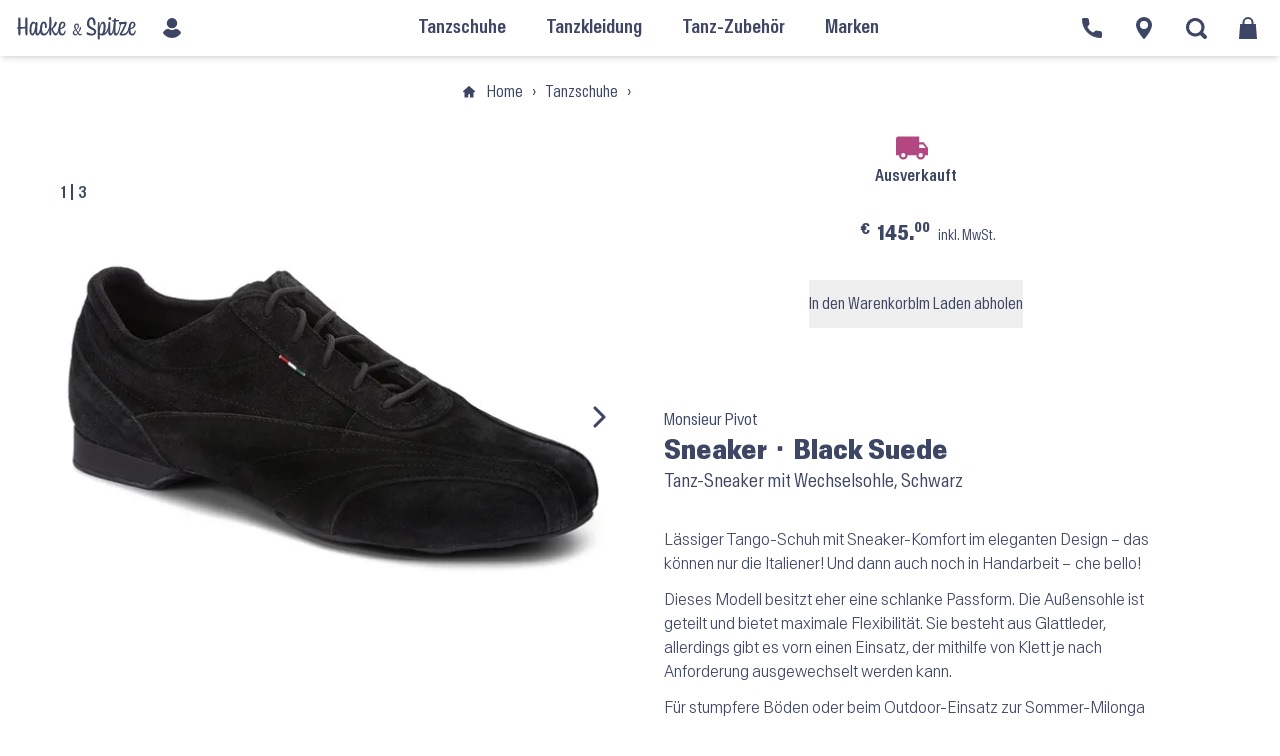

--- FILE ---
content_type: text/html; charset=utf-8
request_url: https://hackeundspitze.de/p/monsieur-pivot-sneaker-black-suede/
body_size: 100047
content:
<!doctype html>
<html lang="de">
  <head>
  <meta charset="utf-8">
  <meta http-equiv="x-ua-compatible" content="ie=edge">
  <meta name="viewport" content="width=device-width, initial-scale=1, shrink-to-fit=no">

  <link rel="preload" href="https://hackeundspitze.de/app/themes/hackespitze/public/build/assets/Antarctica-VF-Small-CWqSpe9C.woff2" as="font" type="font/woff2" crossorigin>

  <!-- Auto-generated favicons -->
<link rel="icon" type="image/x-icon" href="/app/themes/hackespitze/public/build/favicons/favicon.ico">
<link rel="icon" type="image/png" sizes="16x16" href="/app/themes/hackespitze/public/build/favicons/favicon-16x16.png">
<link rel="icon" type="image/png" sizes="32x32" href="/app/themes/hackespitze/public/build/favicons/favicon-32x32.png">
<link rel="icon" type="image/png" sizes="48x48" href="/app/themes/hackespitze/public/build/favicons/favicon-48x48.png">
<link rel="manifest" href="/app/themes/hackespitze/public/build/favicons/manifest.webmanifest">
<meta name="mobile-web-app-capable" content="yes">
<meta name="theme-color" content="#fff">
<meta name="application-name" content="hackeundspitze">
<link rel="apple-touch-icon" sizes="57x57" href="/app/themes/hackespitze/public/build/favicons/apple-touch-icon-57x57.png">
<link rel="apple-touch-icon" sizes="60x60" href="/app/themes/hackespitze/public/build/favicons/apple-touch-icon-60x60.png">
<link rel="apple-touch-icon" sizes="72x72" href="/app/themes/hackespitze/public/build/favicons/apple-touch-icon-72x72.png">
<link rel="apple-touch-icon" sizes="76x76" href="/app/themes/hackespitze/public/build/favicons/apple-touch-icon-76x76.png">
<link rel="apple-touch-icon" sizes="114x114" href="/app/themes/hackespitze/public/build/favicons/apple-touch-icon-114x114.png">
<link rel="apple-touch-icon" sizes="120x120" href="/app/themes/hackespitze/public/build/favicons/apple-touch-icon-120x120.png">
<link rel="apple-touch-icon" sizes="144x144" href="/app/themes/hackespitze/public/build/favicons/apple-touch-icon-144x144.png">
<link rel="apple-touch-icon" sizes="152x152" href="/app/themes/hackespitze/public/build/favicons/apple-touch-icon-152x152.png">
<link rel="apple-touch-icon" sizes="167x167" href="/app/themes/hackespitze/public/build/favicons/apple-touch-icon-167x167.png">
<link rel="apple-touch-icon" sizes="180x180" href="/app/themes/hackespitze/public/build/favicons/apple-touch-icon-180x180.png">
<link rel="apple-touch-icon" sizes="1024x1024" href="/app/themes/hackespitze/public/build/favicons/apple-touch-icon-1024x1024.png">
<meta name="apple-mobile-web-app-capable" content="yes">
<meta name="apple-mobile-web-app-status-bar-style" content="black-translucent">
<meta name="apple-mobile-web-app-title" content="Hacke &amp; Spitze">
<link rel="apple-touch-startup-image" media="(device-width: 320px) and (device-height: 568px) and (-webkit-device-pixel-ratio: 2) and (orientation: portrait)" href="/app/themes/hackespitze/public/build/favicons/apple-touch-startup-image-640x1136.png">
<link rel="apple-touch-startup-image" media="(device-width: 320px) and (device-height: 568px) and (-webkit-device-pixel-ratio: 2) and (orientation: landscape)" href="/app/themes/hackespitze/public/build/favicons/apple-touch-startup-image-1136x640.png">
<link rel="apple-touch-startup-image" media="(device-width: 375px) and (device-height: 667px) and (-webkit-device-pixel-ratio: 2) and (orientation: portrait)" href="/app/themes/hackespitze/public/build/favicons/apple-touch-startup-image-750x1334.png">
<link rel="apple-touch-startup-image" media="(device-width: 375px) and (device-height: 667px) and (-webkit-device-pixel-ratio: 2) and (orientation: landscape)" href="/app/themes/hackespitze/public/build/favicons/apple-touch-startup-image-1334x750.png">
<link rel="apple-touch-startup-image" media="(device-width: 375px) and (device-height: 812px) and (-webkit-device-pixel-ratio: 3) and (orientation: portrait)" href="/app/themes/hackespitze/public/build/favicons/apple-touch-startup-image-1125x2436.png">
<link rel="apple-touch-startup-image" media="(device-width: 375px) and (device-height: 812px) and (-webkit-device-pixel-ratio: 3) and (orientation: landscape)" href="/app/themes/hackespitze/public/build/favicons/apple-touch-startup-image-2436x1125.png">
<link rel="apple-touch-startup-image" media="(device-width: 390px) and (device-height: 844px) and (-webkit-device-pixel-ratio: 3) and (orientation: portrait)" href="/app/themes/hackespitze/public/build/favicons/apple-touch-startup-image-1170x2532.png">
<link rel="apple-touch-startup-image" media="(device-width: 390px) and (device-height: 844px) and (-webkit-device-pixel-ratio: 3) and (orientation: landscape)" href="/app/themes/hackespitze/public/build/favicons/apple-touch-startup-image-2532x1170.png">
<link rel="apple-touch-startup-image" media="(device-width: 393px) and (device-height: 852px) and (-webkit-device-pixel-ratio: 3) and (orientation: portrait)" href="/app/themes/hackespitze/public/build/favicons/apple-touch-startup-image-1179x2556.png">
<link rel="apple-touch-startup-image" media="(device-width: 393px) and (device-height: 852px) and (-webkit-device-pixel-ratio: 3) and (orientation: landscape)" href="/app/themes/hackespitze/public/build/favicons/apple-touch-startup-image-2556x1179.png">
<link rel="apple-touch-startup-image" media="(device-width: 414px) and (device-height: 896px) and (-webkit-device-pixel-ratio: 2) and (orientation: portrait)" href="/app/themes/hackespitze/public/build/favicons/apple-touch-startup-image-828x1792.png">
<link rel="apple-touch-startup-image" media="(device-width: 414px) and (device-height: 896px) and (-webkit-device-pixel-ratio: 2) and (orientation: landscape)" href="/app/themes/hackespitze/public/build/favicons/apple-touch-startup-image-1792x828.png">
<link rel="apple-touch-startup-image" media="(device-width: 414px) and (device-height: 896px) and (-webkit-device-pixel-ratio: 3) and (orientation: portrait)" href="/app/themes/hackespitze/public/build/favicons/apple-touch-startup-image-1242x2688.png">
<link rel="apple-touch-startup-image" media="(device-width: 414px) and (device-height: 896px) and (-webkit-device-pixel-ratio: 3) and (orientation: landscape)" href="/app/themes/hackespitze/public/build/favicons/apple-touch-startup-image-2688x1242.png">
<link rel="apple-touch-startup-image" media="(device-width: 414px) and (device-height: 736px) and (-webkit-device-pixel-ratio: 3) and (orientation: portrait)" href="/app/themes/hackespitze/public/build/favicons/apple-touch-startup-image-1242x2208.png">
<link rel="apple-touch-startup-image" media="(device-width: 414px) and (device-height: 736px) and (-webkit-device-pixel-ratio: 3) and (orientation: landscape)" href="/app/themes/hackespitze/public/build/favicons/apple-touch-startup-image-2208x1242.png">
<link rel="apple-touch-startup-image" media="(device-width: 428px) and (device-height: 926px) and (-webkit-device-pixel-ratio: 3) and (orientation: portrait)" href="/app/themes/hackespitze/public/build/favicons/apple-touch-startup-image-1284x2778.png">
<link rel="apple-touch-startup-image" media="(device-width: 428px) and (device-height: 926px) and (-webkit-device-pixel-ratio: 3) and (orientation: landscape)" href="/app/themes/hackespitze/public/build/favicons/apple-touch-startup-image-2778x1284.png">
<link rel="apple-touch-startup-image" media="(device-width: 430px) and (device-height: 932px) and (-webkit-device-pixel-ratio: 3) and (orientation: portrait)" href="/app/themes/hackespitze/public/build/favicons/apple-touch-startup-image-1290x2796.png">
<link rel="apple-touch-startup-image" media="(device-width: 430px) and (device-height: 932px) and (-webkit-device-pixel-ratio: 3) and (orientation: landscape)" href="/app/themes/hackespitze/public/build/favicons/apple-touch-startup-image-2796x1290.png">
<link rel="apple-touch-startup-image" media="(device-width: 744px) and (device-height: 1133px) and (-webkit-device-pixel-ratio: 2) and (orientation: portrait)" href="/app/themes/hackespitze/public/build/favicons/apple-touch-startup-image-1488x2266.png">
<link rel="apple-touch-startup-image" media="(device-width: 744px) and (device-height: 1133px) and (-webkit-device-pixel-ratio: 2) and (orientation: landscape)" href="/app/themes/hackespitze/public/build/favicons/apple-touch-startup-image-2266x1488.png">
<link rel="apple-touch-startup-image" media="(device-width: 768px) and (device-height: 1024px) and (-webkit-device-pixel-ratio: 2) and (orientation: portrait)" href="/app/themes/hackespitze/public/build/favicons/apple-touch-startup-image-1536x2048.png">
<link rel="apple-touch-startup-image" media="(device-width: 768px) and (device-height: 1024px) and (-webkit-device-pixel-ratio: 2) and (orientation: landscape)" href="/app/themes/hackespitze/public/build/favicons/apple-touch-startup-image-2048x1536.png">
<link rel="apple-touch-startup-image" media="(device-width: 810px) and (device-height: 1080px) and (-webkit-device-pixel-ratio: 2) and (orientation: portrait)" href="/app/themes/hackespitze/public/build/favicons/apple-touch-startup-image-1620x2160.png">
<link rel="apple-touch-startup-image" media="(device-width: 810px) and (device-height: 1080px) and (-webkit-device-pixel-ratio: 2) and (orientation: landscape)" href="/app/themes/hackespitze/public/build/favicons/apple-touch-startup-image-2160x1620.png">
<link rel="apple-touch-startup-image" media="(device-width: 820px) and (device-height: 1080px) and (-webkit-device-pixel-ratio: 2) and (orientation: portrait)" href="/app/themes/hackespitze/public/build/favicons/apple-touch-startup-image-1640x2160.png">
<link rel="apple-touch-startup-image" media="(device-width: 820px) and (device-height: 1080px) and (-webkit-device-pixel-ratio: 2) and (orientation: landscape)" href="/app/themes/hackespitze/public/build/favicons/apple-touch-startup-image-2160x1640.png">
<link rel="apple-touch-startup-image" media="(device-width: 834px) and (device-height: 1194px) and (-webkit-device-pixel-ratio: 2) and (orientation: portrait)" href="/app/themes/hackespitze/public/build/favicons/apple-touch-startup-image-1668x2388.png">
<link rel="apple-touch-startup-image" media="(device-width: 834px) and (device-height: 1194px) and (-webkit-device-pixel-ratio: 2) and (orientation: landscape)" href="/app/themes/hackespitze/public/build/favicons/apple-touch-startup-image-2388x1668.png">
<link rel="apple-touch-startup-image" media="(device-width: 834px) and (device-height: 1112px) and (-webkit-device-pixel-ratio: 2) and (orientation: portrait)" href="/app/themes/hackespitze/public/build/favicons/apple-touch-startup-image-1668x2224.png">
<link rel="apple-touch-startup-image" media="(device-width: 834px) and (device-height: 1112px) and (-webkit-device-pixel-ratio: 2) and (orientation: landscape)" href="/app/themes/hackespitze/public/build/favicons/apple-touch-startup-image-2224x1668.png">
<link rel="apple-touch-startup-image" media="(device-width: 1024px) and (device-height: 1366px) and (-webkit-device-pixel-ratio: 2) and (orientation: portrait)" href="/app/themes/hackespitze/public/build/favicons/apple-touch-startup-image-2048x2732.png">
<link rel="apple-touch-startup-image" media="(device-width: 1024px) and (device-height: 1366px) and (-webkit-device-pixel-ratio: 2) and (orientation: landscape)" href="/app/themes/hackespitze/public/build/favicons/apple-touch-startup-image-2732x2048.png">
<meta name="msapplication-TileColor" content="#f1f5ff">
<meta name="msapplication-TileImage" content="/app/themes/hackespitze/public/build/favicons/mstile-144x144.png">
<meta name="msapplication-config" content="/app/themes/hackespitze/public/build/favicons/browserconfig.xml">
<link rel="yandex-tableau-widget" href="/app/themes/hackespitze/public/build/favicons/yandex-browser-manifest.json">
<link rel="mask-icon" href="/build/favicons/safari-pinned-tab.svg" color="#3d4664">

  <meta name="msapplication-TileColor" content="#f1f5ff">
  <meta name="theme-color" content="#ffffff">
  <meta name='robots' content='index, follow, max-image-preview:large, max-snippet:-1, max-video-preview:-1' />
	<style></style>
	
	<!-- This site is optimized with the Yoast SEO plugin v25.9 - https://yoast.com/wordpress/plugins/seo/ -->
	<title>Monsieur Pivot Monsieur Pivot Sneaker ⬝ Black Suede &#8226; Tanz-Sneaker mit Wechselsohle, Schwarz &#8226; Hacke &amp; Spitze</title>
<link data-rocket-prefetch href="https://img.hackeundspitze.de" rel="dns-prefetch">
<link data-rocket-prefetch href="https://code.etracker.com" rel="dns-prefetch">
<link crossorigin data-rocket-preload as="font" href="https://hackeundspitze.de/app/plugins/woocommerce/assets/fonts/WooCommerce.woff" rel="preload">
<link crossorigin data-rocket-preload as="font" href="https://hackeundspitze.de/app/themes/hackespitze/public/build/assets/Antarctica-VF-Small-CWqSpe9C.woff2" rel="preload">
<style id="wpr-usedcss">img:is([sizes=auto i],[sizes^="auto," i]){contain-intrinsic-size:3000px 1500px}:root{--wp--preset--aspect-ratio--square:1;--wp--preset--aspect-ratio--4-3:4/3;--wp--preset--aspect-ratio--3-4:3/4;--wp--preset--aspect-ratio--3-2:3/2;--wp--preset--aspect-ratio--2-3:2/3;--wp--preset--aspect-ratio--16-9:16/9;--wp--preset--aspect-ratio--9-16:9/16;--wp--preset--color--black:#000000;--wp--preset--color--cyan-bluish-gray:#abb8c3;--wp--preset--color--white:#ffffff;--wp--preset--color--pale-pink:#f78da7;--wp--preset--color--vivid-red:#cf2e2e;--wp--preset--color--luminous-vivid-orange:#ff6900;--wp--preset--color--luminous-vivid-amber:#fcb900;--wp--preset--color--light-green-cyan:#7bdcb5;--wp--preset--color--vivid-green-cyan:#00d084;--wp--preset--color--pale-cyan-blue:#8ed1fc;--wp--preset--color--vivid-cyan-blue:#0693e3;--wp--preset--color--vivid-purple:#9b51e0;--wp--preset--gradient--vivid-cyan-blue-to-vivid-purple:linear-gradient(135deg,rgba(6, 147, 227, 1) 0%,rgb(155, 81, 224) 100%);--wp--preset--gradient--light-green-cyan-to-vivid-green-cyan:linear-gradient(135deg,rgb(122, 220, 180) 0%,rgb(0, 208, 130) 100%);--wp--preset--gradient--luminous-vivid-amber-to-luminous-vivid-orange:linear-gradient(135deg,rgba(252, 185, 0, 1) 0%,rgba(255, 105, 0, 1) 100%);--wp--preset--gradient--luminous-vivid-orange-to-vivid-red:linear-gradient(135deg,rgba(255, 105, 0, 1) 0%,rgb(207, 46, 46) 100%);--wp--preset--gradient--very-light-gray-to-cyan-bluish-gray:linear-gradient(135deg,rgb(238, 238, 238) 0%,rgb(169, 184, 195) 100%);--wp--preset--gradient--cool-to-warm-spectrum:linear-gradient(135deg,rgb(74, 234, 220) 0%,rgb(151, 120, 209) 20%,rgb(207, 42, 186) 40%,rgb(238, 44, 130) 60%,rgb(251, 105, 98) 80%,rgb(254, 248, 76) 100%);--wp--preset--gradient--blush-light-purple:linear-gradient(135deg,rgb(255, 206, 236) 0%,rgb(152, 150, 240) 100%);--wp--preset--gradient--blush-bordeaux:linear-gradient(135deg,rgb(254, 205, 165) 0%,rgb(254, 45, 45) 50%,rgb(107, 0, 62) 100%);--wp--preset--gradient--luminous-dusk:linear-gradient(135deg,rgb(255, 203, 112) 0%,rgb(199, 81, 192) 50%,rgb(65, 88, 208) 100%);--wp--preset--gradient--pale-ocean:linear-gradient(135deg,rgb(255, 245, 203) 0%,rgb(182, 227, 212) 50%,rgb(51, 167, 181) 100%);--wp--preset--gradient--electric-grass:linear-gradient(135deg,rgb(202, 248, 128) 0%,rgb(113, 206, 126) 100%);--wp--preset--gradient--midnight:linear-gradient(135deg,rgb(2, 3, 129) 0%,rgb(40, 116, 252) 100%);--wp--preset--font-size--small:13px;--wp--preset--font-size--medium:20px;--wp--preset--font-size--large:36px;--wp--preset--font-size--x-large:42px;--wp--preset--spacing--20:0.44rem;--wp--preset--spacing--30:0.67rem;--wp--preset--spacing--40:1rem;--wp--preset--spacing--50:1.5rem;--wp--preset--spacing--60:2.25rem;--wp--preset--spacing--70:3.38rem;--wp--preset--spacing--80:5.06rem;--wp--preset--shadow--natural:6px 6px 9px rgba(0, 0, 0, .2);--wp--preset--shadow--deep:12px 12px 50px rgba(0, 0, 0, .4);--wp--preset--shadow--sharp:6px 6px 0px rgba(0, 0, 0, .2);--wp--preset--shadow--outlined:6px 6px 0px -3px rgba(255, 255, 255, 1),6px 6px rgba(0, 0, 0, 1);--wp--preset--shadow--crisp:6px 6px 0px rgba(0, 0, 0, 1)}:where(.is-layout-flex){gap:.5em}:where(.is-layout-grid){gap:.5em}:where(.wp-block-post-template.is-layout-flex){gap:1.25em}:where(.wp-block-post-template.is-layout-grid){gap:1.25em}:where(.wp-block-columns.is-layout-flex){gap:2em}:where(.wp-block-columns.is-layout-grid){gap:2em}:root :where(.wp-block-pullquote){font-size:1.5em;line-height:1.6}.woocommerce .woocommerce-info .button,.woocommerce-page .woocommerce-info .button{float:right}.woocommerce img,.woocommerce-page img{height:auto;max-width:100%}.woocommerce #content div.product div.images,.woocommerce div.product div.images,.woocommerce-page #content div.product div.images,.woocommerce-page div.product div.images{float:left;width:48%}.woocommerce #content div.product div.thumbnails::after,.woocommerce #content div.product div.thumbnails::before,.woocommerce div.product div.thumbnails::after,.woocommerce div.product div.thumbnails::before,.woocommerce-page #content div.product div.thumbnails::after,.woocommerce-page #content div.product div.thumbnails::before,.woocommerce-page div.product div.thumbnails::after,.woocommerce-page div.product div.thumbnails::before{content:" ";display:table}.woocommerce #content div.product div.thumbnails::after,.woocommerce div.product div.thumbnails::after,.woocommerce-page #content div.product div.thumbnails::after,.woocommerce-page div.product div.thumbnails::after{clear:both}.woocommerce #content div.product div.thumbnails a,.woocommerce div.product div.thumbnails a,.woocommerce-page #content div.product div.thumbnails a,.woocommerce-page div.product div.thumbnails a{float:left;width:30.75%;margin-right:3.8%;margin-bottom:1em}.woocommerce #content div.product div.thumbnails a.last,.woocommerce div.product div.thumbnails a.last,.woocommerce-page #content div.product div.thumbnails a.last,.woocommerce-page div.product div.thumbnails a.last{margin-right:0}.woocommerce #content div.product div.thumbnails a.first,.woocommerce div.product div.thumbnails a.first,.woocommerce-page #content div.product div.thumbnails a.first,.woocommerce-page div.product div.thumbnails a.first{clear:both}.woocommerce div.product div.thumbnails.columns-1 a{width:100%;margin-right:0;float:none}.woocommerce div.product div.thumbnails.columns-2 a{width:48%}.woocommerce div.product div.thumbnails.columns-4 a{width:22.05%}.woocommerce div.product div.thumbnails.columns-5 a{width:16.9%}.woocommerce #content div.product div.summary,.woocommerce div.product div.summary,.woocommerce-page #content div.product div.summary,.woocommerce-page div.product div.summary{float:right;width:48%;clear:none}.woocommerce #content div.product .woocommerce-tabs,.woocommerce div.product .woocommerce-tabs,.woocommerce-page #content div.product .woocommerce-tabs,.woocommerce-page div.product .woocommerce-tabs{clear:both}.woocommerce div.product .woocommerce-tabs ul.tabs::after,.woocommerce div.product .woocommerce-tabs ul.tabs::before{content:" ";display:table}.woocommerce div.product .woocommerce-tabs ul.tabs::after{clear:both}.woocommerce div.product .woocommerce-tabs ul.tabs li{display:inline-block}.woocommerce div.product #reviews .comment::after,.woocommerce div.product #reviews .comment::before{content:" ";display:table}.woocommerce div.product #reviews .comment::after{clear:both}.woocommerce div.product #reviews .comment img{float:right;height:auto}.woocommerce ul.products,.woocommerce-page ul.products{clear:both}.woocommerce ul.products::after,.woocommerce ul.products::before,.woocommerce-page ul.products::after,.woocommerce-page ul.products::before{content:" ";display:table}.woocommerce ul.products::after,.woocommerce-page ul.products::after{clear:both}.woocommerce ul.products li.product,.woocommerce-page ul.products li.product{float:left;margin:0 3.8% 2.992em 0;padding:0;position:relative;width:22.05%;margin-left:0}.woocommerce ul.products li.first,.woocommerce-page ul.products li.first{clear:both}.woocommerce ul.products li.last,.woocommerce-page ul.products li.last{margin-right:0}.woocommerce .woocommerce-ordering,.woocommerce-page .woocommerce-ordering{float:right}.woocommerce #content table.cart img,.woocommerce table.cart img,.woocommerce-page #content table.cart img,.woocommerce-page table.cart img{height:auto}.woocommerce .cart-collaterals .related,.woocommerce-page .cart-collaterals .related{width:30.75%;float:left}.woocommerce form .password-input,.woocommerce-page form .password-input{display:flex;flex-direction:column;justify-content:center;position:relative}.woocommerce form .password-input input[type=password],.woocommerce-page form .password-input input[type=password]{padding-right:2.5rem}.woocommerce form .password-input input::-ms-reveal,.woocommerce-page form .password-input input::-ms-reveal{display:none}.woocommerce form .show-password-input,.woocommerce-page form .show-password-input{position:absolute;right:.7em;top:.7em;cursor:pointer}.woocommerce form .show-password-input::after,.woocommerce-page form .show-password-input::after{font-family:WooCommerce;speak:never;font-weight:400;font-variant:normal;text-transform:none;line-height:1;-webkit-font-smoothing:antialiased;margin-left:.618em;content:"\e010";text-decoration:none}.woocommerce form .show-password-input.display-password::after,.woocommerce-page form .show-password-input.display-password::after{color:#585858}:root{--woocommerce:#a46497;--wc-green:#7ad03a;--wc-red:#a00;--wc-orange:#ffba00;--wc-blue:#2ea2cc;--wc-primary:#a46497;--wc-primary-text:white;--wc-secondary:#ebe9eb;--wc-secondary-text:#515151;--wc-highlight:#77a464;--wc-highligh-text:white;--wc-content-bg:#fff;--wc-subtext:#767676}@font-face{font-display:swap;font-family:WooCommerce;src:url(https://hackeundspitze.de/app/plugins/woocommerce/assets/fonts/WooCommerce.eot);src:url(https://hackeundspitze.de/app/plugins/woocommerce/assets/fonts/WooCommerce.eot?#iefix) format("embedded-opentype"),url(https://hackeundspitze.de/app/plugins/woocommerce/assets/fonts/WooCommerce.woff) format("woff"),url(https://hackeundspitze.de/app/plugins/woocommerce/assets/fonts/WooCommerce.ttf) format("truetype"),url(https://hackeundspitze.de/app/plugins/woocommerce/assets/fonts/WooCommerce.svg#WooCommerce) format("svg");font-weight:400;font-style:normal}.woocommerce-store-notice{position:absolute;top:0;left:0;right:0;margin:0;width:100%;font-size:1em;padding:1em 0;text-align:center;background-color:#a46497;color:#fff;z-index:99998;box-shadow:0 1px 1em rgba(0,0,0,.2);display:none}.woocommerce-store-notice a{color:#fff;text-decoration:underline}.screen-reader-text{clip:rect(1px,1px,1px,1px);height:1px;overflow:hidden;position:absolute!important;width:1px;word-wrap:normal!important}.clear{clear:both}.woocommerce .blockUI.blockOverlay{position:relative}.woocommerce .blockUI.blockOverlay::before{height:1em;width:1em;display:block;position:absolute;top:50%;left:50%;margin-left:-.5em;margin-top:-.5em;content:"";animation:1s ease-in-out infinite spin;background:url(https://hackeundspitze.de/app/plugins/woocommerce/assets/images/icons/loader.svg) center center;background-size:cover;line-height:1;text-align:center;font-size:2em;color:rgba(0,0,0,.75)}.woocommerce .loader::before{height:1em;width:1em;display:block;position:absolute;top:50%;left:50%;margin-left:-.5em;margin-top:-.5em;content:"";animation:1s ease-in-out infinite spin;background:url(https://hackeundspitze.de/app/plugins/woocommerce/assets/images/icons/loader.svg) center center;background-size:cover;line-height:1;text-align:center;font-size:2em;color:rgba(0,0,0,.75)}.woocommerce a.remove{display:block;font-size:1.5em;height:1em;width:1em;text-align:center;line-height:1;border-radius:100%;color:red!important;text-decoration:none;font-weight:700;border:0}.woocommerce a.remove:hover{color:#fff!important;background:red}.woocommerce .quantity .qty{width:3.631em;text-align:center}.woocommerce div.product{margin-bottom:0;position:relative}.woocommerce div.product .product_title{clear:none;margin-top:0;padding:0}.woocommerce div.product p.price,.woocommerce div.product span.price{color:#77a464;font-size:1.25em}.woocommerce div.product p.price ins,.woocommerce div.product span.price ins{background:inherit;font-weight:700;display:inline-block}.woocommerce div.product p.price del,.woocommerce div.product span.price del{opacity:.5;display:inline-block}.woocommerce div.product p.stock{font-size:.92em}.woocommerce div.product .stock{color:#77a464}.woocommerce div.product .out-of-stock{color:red}.woocommerce div.product .woocommerce-product-rating{margin-bottom:1.618em}.woocommerce div.product div.images{margin-bottom:2em}.woocommerce div.product div.images img{display:block;width:100%;height:auto;box-shadow:none}.woocommerce div.product div.images div.thumbnails{padding-top:1em}.woocommerce div.product div.images.woocommerce-product-gallery{position:relative}.woocommerce div.product div.images .woocommerce-product-gallery__wrapper{transition:all cubic-bezier(.795,-.035,0,1) .5s;margin:0;padding:0}.woocommerce div.product div.images .woocommerce-product-gallery__wrapper .zoomImg{background-color:#fff;opacity:0}.woocommerce div.product div.images .woocommerce-product-gallery__image--placeholder{border:1px solid #f2f2f2}.woocommerce div.product div.images .woocommerce-product-gallery__image:nth-child(n+2){width:25%;display:inline-block}.woocommerce div.product div.images .woocommerce-product-gallery__trigger{position:absolute;top:.5em;right:.5em;font-size:2em;z-index:9;width:36px;height:36px;background:#fff;text-indent:-9999px;border-radius:100%;box-sizing:content-box}.woocommerce div.product div.images .woocommerce-product-gallery__trigger::before{content:"";display:block;width:10px;height:10px;border:2px solid #000;border-radius:100%;position:absolute;top:9px;left:9px;box-sizing:content-box}.woocommerce div.product div.images .woocommerce-product-gallery__trigger::after{content:"";display:block;width:2px;height:8px;background:#000;border-radius:6px;position:absolute;top:19px;left:22px;transform:rotate(-45deg);box-sizing:content-box}.woocommerce div.product div.images .flex-control-thumbs{overflow:hidden;zoom:1;margin:0;padding:0}.woocommerce div.product div.images .flex-control-thumbs li{width:25%;float:left;margin:0;list-style:none}.woocommerce div.product div.images .flex-control-thumbs li img{cursor:pointer;opacity:.5;margin:0}.woocommerce div.product div.images .flex-control-thumbs li img.flex-active,.woocommerce div.product div.images .flex-control-thumbs li img:hover{opacity:1}.woocommerce div.product .woocommerce-product-gallery--columns-3 .flex-control-thumbs li:nth-child(3n+1){clear:left}.woocommerce div.product .woocommerce-product-gallery--columns-4 .flex-control-thumbs li:nth-child(4n+1){clear:left}.woocommerce div.product .woocommerce-product-gallery--columns-5 .flex-control-thumbs li:nth-child(5n+1){clear:left}.woocommerce div.product div.summary{margin-bottom:2em}.woocommerce div.product div.social{text-align:right;margin:0 0 1em}.woocommerce div.product div.social span{margin:0 0 0 2px}.woocommerce div.product div.social span span{margin:0}.woocommerce div.product div.social span .stButton .chicklets{padding-left:16px;width:0}.woocommerce div.product div.social iframe{float:left;margin-top:3px}.woocommerce div.product .woocommerce-tabs ul.tabs{list-style:none;padding:0 0 0 1em;margin:0 0 1.618em;overflow:hidden;position:relative}.woocommerce div.product .woocommerce-tabs ul.tabs li{border:1px solid #d3ced2;background-color:#ebe9eb;color:#515151;display:inline-block;position:relative;z-index:0;border-radius:4px 4px 0 0;margin:0 -5px;padding:0 1em}.woocommerce div.product .woocommerce-tabs ul.tabs li a{display:inline-block;padding:.5em 0;font-weight:700;color:#515151;text-decoration:none}.woocommerce div.product .woocommerce-tabs ul.tabs li a:hover{text-decoration:none;color:#6b6b6b}.woocommerce div.product .woocommerce-tabs ul.tabs li.active{background:#fff;color:#515151;z-index:2;border-bottom-color:#fff}.woocommerce div.product .woocommerce-tabs ul.tabs li.active a{color:inherit;text-shadow:inherit}.woocommerce div.product .woocommerce-tabs ul.tabs li.active::before{box-shadow:2px 2px 0 #fff}.woocommerce div.product .woocommerce-tabs ul.tabs li.active::after{box-shadow:-2px 2px 0 #fff}.woocommerce div.product .woocommerce-tabs ul.tabs li::after,.woocommerce div.product .woocommerce-tabs ul.tabs li::before{border:1px solid #d3ced2;position:absolute;bottom:-1px;width:5px;height:5px;content:" ";box-sizing:border-box}.woocommerce div.product .woocommerce-tabs ul.tabs li::before{left:-5px;border-bottom-right-radius:4px;border-width:0 1px 1px 0;box-shadow:2px 2px 0 #ebe9eb}.woocommerce div.product .woocommerce-tabs ul.tabs li::after{right:-5px;border-bottom-left-radius:4px;border-width:0 0 1px 1px;box-shadow:-2px 2px 0 #ebe9eb}.woocommerce div.product .woocommerce-tabs ul.tabs::before{position:absolute;content:" ";width:100%;bottom:0;left:0;border-bottom:1px solid #d3ced2;z-index:1}.woocommerce div.product .woocommerce-tabs .panel{margin:0 0 2em;padding:0}.woocommerce div.product p.cart{margin-bottom:2em}.woocommerce div.product p.cart::after,.woocommerce div.product p.cart::before{content:" ";display:table}.woocommerce div.product p.cart::after{clear:both}.woocommerce div.product form.cart{margin-bottom:2em}.woocommerce div.product form.cart::after,.woocommerce div.product form.cart::before{content:" ";display:table}.woocommerce div.product form.cart::after{clear:both}.woocommerce div.product form.cart div.quantity{float:left;margin:0 4px 0 0}.woocommerce div.product form.cart table{border-width:0 0 1px}.woocommerce div.product form.cart table td{padding-left:0}.woocommerce div.product form.cart table div.quantity{float:none;margin:0}.woocommerce div.product form.cart table small.stock{display:block;float:none}.woocommerce div.product form.cart .variations{margin-bottom:1em;border:0;width:100%}.woocommerce div.product form.cart .variations td,.woocommerce div.product form.cart .variations th{border:0;line-height:2em;vertical-align:top}.woocommerce div.product form.cart .variations label{font-weight:700;text-align:left}.woocommerce div.product form.cart .variations select{max-width:100%;min-width:75%;display:inline-block;margin-right:1em}.woocommerce div.product form.cart .variations td.label{padding-right:1em}.woocommerce div.product form.cart .woocommerce-variation-description p{margin-bottom:1em}.woocommerce div.product form.cart .reset_variations{visibility:hidden;font-size:.83em}.woocommerce div.product form.cart .wc-no-matching-variations{display:none}.woocommerce div.product form.cart .button{vertical-align:middle;float:left}.woocommerce div.product form.cart .group_table td.woocommerce-grouped-product-list-item__label{padding-right:1em;padding-left:1em}.woocommerce div.product form.cart .group_table td{vertical-align:top;padding-bottom:.5em;border:0}.woocommerce div.product form.cart .group_table td:first-child{width:4em;text-align:center}.woocommerce div.product form.cart .group_table .wc-grouped-product-add-to-cart-checkbox{display:inline-block;width:auto;margin:0 auto;transform:scale(1.5,1.5)}.woocommerce .products ul,.woocommerce ul.products{margin:0 0 1em;padding:0;list-style:none;clear:both}.woocommerce .products ul::after,.woocommerce .products ul::before,.woocommerce ul.products::after,.woocommerce ul.products::before{content:" ";display:table}.woocommerce .products ul::after,.woocommerce ul.products::after{clear:both}.woocommerce .products ul li,.woocommerce ul.products li{list-style:none}.woocommerce ul.products li.product a{text-decoration:none}.woocommerce ul.products li.product a img{width:100%;height:auto;display:block;margin:0 0 1em;box-shadow:none}.woocommerce ul.products li.product strong{display:block}.woocommerce ul.products li.product .button{display:inline-block;margin-top:1em}.woocommerce ul.products li.product .price{color:#77a464;display:block;font-weight:400;margin-bottom:.5em;font-size:.857em}.woocommerce ul.products li.product .price .from{font-size:.67em;margin:-2px 0 0;text-transform:uppercase;color:rgba(132,132,132,.5)}.woocommerce .woocommerce-ordering{margin:0 0 1em}.woocommerce .woocommerce-ordering select{vertical-align:top}.woocommerce .cart .button,.woocommerce .cart input.button{float:none}.woocommerce a.added_to_cart{padding-top:.5em;display:inline-block}.woocommerce #reviews #respond{margin:0;border:0;padding:0}.woocommerce p.stars a{position:relative;height:1em;width:1em;text-indent:-999em;display:inline-block;text-decoration:none}.woocommerce p.stars a::before{display:block;position:absolute;top:0;left:0;width:1em;height:1em;line-height:1;font-family:WooCommerce;content:"\e021";text-indent:0}.woocommerce p.stars a:hover~a::before{content:"\e021"}.woocommerce p.stars:hover a::before{content:"\e020"}.woocommerce p.stars.selected a.active::before{content:"\e020"}.woocommerce p.stars.selected a.active~a::before{content:"\e021"}.woocommerce p.stars.selected a:not(.active)::before{content:"\e020"}.woocommerce:where(body:not(.woocommerce-block-theme-has-button-styles)) #respond input#submit,.woocommerce:where(body:not(.woocommerce-block-theme-has-button-styles)) a.button,.woocommerce:where(body:not(.woocommerce-block-theme-has-button-styles)) button.button,.woocommerce:where(body:not(.woocommerce-block-theme-has-button-styles)) input.button,:where(body:not(.woocommerce-block-theme-has-button-styles)) .woocommerce #respond input#submit,:where(body:not(.woocommerce-block-theme-has-button-styles)) .woocommerce a.button,:where(body:not(.woocommerce-block-theme-has-button-styles)) .woocommerce button.button,:where(body:not(.woocommerce-block-theme-has-button-styles)) .woocommerce input.button{font-size:100%;margin:0;line-height:1;cursor:pointer;position:relative;text-decoration:none;overflow:visible;padding:.618em 1em;font-weight:700;border-radius:3px;left:auto;color:#515151;background-color:#ebe9eb;border:0;display:inline-block;background-image:none;box-shadow:none;text-shadow:none}.woocommerce:where(body:not(.woocommerce-block-theme-has-button-styles)) #respond input#submit.loading,.woocommerce:where(body:not(.woocommerce-block-theme-has-button-styles)) a.button.loading,.woocommerce:where(body:not(.woocommerce-block-theme-has-button-styles)) button.button.loading,.woocommerce:where(body:not(.woocommerce-block-theme-has-button-styles)) input.button.loading,:where(body:not(.woocommerce-block-theme-has-button-styles)) .woocommerce #respond input#submit.loading,:where(body:not(.woocommerce-block-theme-has-button-styles)) .woocommerce a.button.loading,:where(body:not(.woocommerce-block-theme-has-button-styles)) .woocommerce button.button.loading,:where(body:not(.woocommerce-block-theme-has-button-styles)) .woocommerce input.button.loading{opacity:.25;padding-right:2.618em}.woocommerce:where(body:not(.woocommerce-block-theme-has-button-styles)) #respond input#submit.loading::after,.woocommerce:where(body:not(.woocommerce-block-theme-has-button-styles)) a.button.loading::after,.woocommerce:where(body:not(.woocommerce-block-theme-has-button-styles)) button.button.loading::after,.woocommerce:where(body:not(.woocommerce-block-theme-has-button-styles)) input.button.loading::after,:where(body:not(.woocommerce-block-theme-has-button-styles)) .woocommerce #respond input#submit.loading::after,:where(body:not(.woocommerce-block-theme-has-button-styles)) .woocommerce a.button.loading::after,:where(body:not(.woocommerce-block-theme-has-button-styles)) .woocommerce button.button.loading::after,:where(body:not(.woocommerce-block-theme-has-button-styles)) .woocommerce input.button.loading::after{font-family:WooCommerce;content:"\e01c";vertical-align:top;font-weight:400;position:absolute;top:.618em;right:1em;animation:2s linear infinite spin}.woocommerce:where(body:not(.woocommerce-block-theme-has-button-styles)) #respond input#submit.added::after,.woocommerce:where(body:not(.woocommerce-block-theme-has-button-styles)) a.button.added::after,.woocommerce:where(body:not(.woocommerce-block-theme-has-button-styles)) button.button.added::after,.woocommerce:where(body:not(.woocommerce-block-theme-has-button-styles)) input.button.added::after,:where(body:not(.woocommerce-block-theme-has-button-styles)) .woocommerce #respond input#submit.added::after,:where(body:not(.woocommerce-block-theme-has-button-styles)) .woocommerce a.button.added::after,:where(body:not(.woocommerce-block-theme-has-button-styles)) .woocommerce button.button.added::after,:where(body:not(.woocommerce-block-theme-has-button-styles)) .woocommerce input.button.added::after{font-family:WooCommerce;content:"\e017";margin-left:.53em;vertical-align:bottom}.woocommerce:where(body:not(.woocommerce-block-theme-has-button-styles)) #respond input#submit:hover,.woocommerce:where(body:not(.woocommerce-block-theme-has-button-styles)) a.button:hover,.woocommerce:where(body:not(.woocommerce-block-theme-has-button-styles)) button.button:hover,.woocommerce:where(body:not(.woocommerce-block-theme-has-button-styles)) input.button:hover,:where(body:not(.woocommerce-block-theme-has-button-styles)) .woocommerce #respond input#submit:hover,:where(body:not(.woocommerce-block-theme-has-button-styles)) .woocommerce a.button:hover,:where(body:not(.woocommerce-block-theme-has-button-styles)) .woocommerce button.button:hover,:where(body:not(.woocommerce-block-theme-has-button-styles)) .woocommerce input.button:hover{background-color:#dfdcde;text-decoration:none;background-image:none;color:#515151}.woocommerce:where(body:not(.woocommerce-block-theme-has-button-styles)) #respond input#submit.alt,.woocommerce:where(body:not(.woocommerce-block-theme-has-button-styles)) a.button.alt,.woocommerce:where(body:not(.woocommerce-block-theme-has-button-styles)) button.button.alt,.woocommerce:where(body:not(.woocommerce-block-theme-has-button-styles)) input.button.alt,:where(body:not(.woocommerce-block-theme-has-button-styles)) .woocommerce #respond input#submit.alt,:where(body:not(.woocommerce-block-theme-has-button-styles)) .woocommerce a.button.alt,:where(body:not(.woocommerce-block-theme-has-button-styles)) .woocommerce button.button.alt,:where(body:not(.woocommerce-block-theme-has-button-styles)) .woocommerce input.button.alt{background-color:#a46497;color:#fff;-webkit-font-smoothing:antialiased}.woocommerce:where(body:not(.woocommerce-block-theme-has-button-styles)) #respond input#submit.alt:hover,.woocommerce:where(body:not(.woocommerce-block-theme-has-button-styles)) a.button.alt:hover,.woocommerce:where(body:not(.woocommerce-block-theme-has-button-styles)) button.button.alt:hover,.woocommerce:where(body:not(.woocommerce-block-theme-has-button-styles)) input.button.alt:hover,:where(body:not(.woocommerce-block-theme-has-button-styles)) .woocommerce #respond input#submit.alt:hover,:where(body:not(.woocommerce-block-theme-has-button-styles)) .woocommerce a.button.alt:hover,:where(body:not(.woocommerce-block-theme-has-button-styles)) .woocommerce button.button.alt:hover,:where(body:not(.woocommerce-block-theme-has-button-styles)) .woocommerce input.button.alt:hover{background-color:#96588a;color:#fff}.woocommerce:where(body:not(.woocommerce-block-theme-has-button-styles)) #respond input#submit.alt.disabled,.woocommerce:where(body:not(.woocommerce-block-theme-has-button-styles)) #respond input#submit.alt.disabled:hover,.woocommerce:where(body:not(.woocommerce-block-theme-has-button-styles)) #respond input#submit.alt:disabled,.woocommerce:where(body:not(.woocommerce-block-theme-has-button-styles)) #respond input#submit.alt:disabled:hover,.woocommerce:where(body:not(.woocommerce-block-theme-has-button-styles)) #respond input#submit.alt:disabled[disabled],.woocommerce:where(body:not(.woocommerce-block-theme-has-button-styles)) #respond input#submit.alt:disabled[disabled]:hover,.woocommerce:where(body:not(.woocommerce-block-theme-has-button-styles)) a.button.alt.disabled,.woocommerce:where(body:not(.woocommerce-block-theme-has-button-styles)) a.button.alt.disabled:hover,.woocommerce:where(body:not(.woocommerce-block-theme-has-button-styles)) a.button.alt:disabled,.woocommerce:where(body:not(.woocommerce-block-theme-has-button-styles)) a.button.alt:disabled:hover,.woocommerce:where(body:not(.woocommerce-block-theme-has-button-styles)) a.button.alt:disabled[disabled],.woocommerce:where(body:not(.woocommerce-block-theme-has-button-styles)) a.button.alt:disabled[disabled]:hover,.woocommerce:where(body:not(.woocommerce-block-theme-has-button-styles)) button.button.alt.disabled,.woocommerce:where(body:not(.woocommerce-block-theme-has-button-styles)) button.button.alt.disabled:hover,.woocommerce:where(body:not(.woocommerce-block-theme-has-button-styles)) button.button.alt:disabled,.woocommerce:where(body:not(.woocommerce-block-theme-has-button-styles)) button.button.alt:disabled:hover,.woocommerce:where(body:not(.woocommerce-block-theme-has-button-styles)) button.button.alt:disabled[disabled],.woocommerce:where(body:not(.woocommerce-block-theme-has-button-styles)) button.button.alt:disabled[disabled]:hover,.woocommerce:where(body:not(.woocommerce-block-theme-has-button-styles)) input.button.alt.disabled,.woocommerce:where(body:not(.woocommerce-block-theme-has-button-styles)) input.button.alt.disabled:hover,.woocommerce:where(body:not(.woocommerce-block-theme-has-button-styles)) input.button.alt:disabled,.woocommerce:where(body:not(.woocommerce-block-theme-has-button-styles)) input.button.alt:disabled:hover,.woocommerce:where(body:not(.woocommerce-block-theme-has-button-styles)) input.button.alt:disabled[disabled],.woocommerce:where(body:not(.woocommerce-block-theme-has-button-styles)) input.button.alt:disabled[disabled]:hover,:where(body:not(.woocommerce-block-theme-has-button-styles)) .woocommerce #respond input#submit.alt.disabled,:where(body:not(.woocommerce-block-theme-has-button-styles)) .woocommerce #respond input#submit.alt.disabled:hover,:where(body:not(.woocommerce-block-theme-has-button-styles)) .woocommerce #respond input#submit.alt:disabled,:where(body:not(.woocommerce-block-theme-has-button-styles)) .woocommerce #respond input#submit.alt:disabled:hover,:where(body:not(.woocommerce-block-theme-has-button-styles)) .woocommerce #respond input#submit.alt:disabled[disabled],:where(body:not(.woocommerce-block-theme-has-button-styles)) .woocommerce #respond input#submit.alt:disabled[disabled]:hover,:where(body:not(.woocommerce-block-theme-has-button-styles)) .woocommerce a.button.alt.disabled,:where(body:not(.woocommerce-block-theme-has-button-styles)) .woocommerce a.button.alt.disabled:hover,:where(body:not(.woocommerce-block-theme-has-button-styles)) .woocommerce a.button.alt:disabled,:where(body:not(.woocommerce-block-theme-has-button-styles)) .woocommerce a.button.alt:disabled:hover,:where(body:not(.woocommerce-block-theme-has-button-styles)) .woocommerce a.button.alt:disabled[disabled],:where(body:not(.woocommerce-block-theme-has-button-styles)) .woocommerce a.button.alt:disabled[disabled]:hover,:where(body:not(.woocommerce-block-theme-has-button-styles)) .woocommerce button.button.alt.disabled,:where(body:not(.woocommerce-block-theme-has-button-styles)) .woocommerce button.button.alt.disabled:hover,:where(body:not(.woocommerce-block-theme-has-button-styles)) .woocommerce button.button.alt:disabled,:where(body:not(.woocommerce-block-theme-has-button-styles)) .woocommerce button.button.alt:disabled:hover,:where(body:not(.woocommerce-block-theme-has-button-styles)) .woocommerce button.button.alt:disabled[disabled],:where(body:not(.woocommerce-block-theme-has-button-styles)) .woocommerce button.button.alt:disabled[disabled]:hover,:where(body:not(.woocommerce-block-theme-has-button-styles)) .woocommerce input.button.alt.disabled,:where(body:not(.woocommerce-block-theme-has-button-styles)) .woocommerce input.button.alt.disabled:hover,:where(body:not(.woocommerce-block-theme-has-button-styles)) .woocommerce input.button.alt:disabled,:where(body:not(.woocommerce-block-theme-has-button-styles)) .woocommerce input.button.alt:disabled:hover,:where(body:not(.woocommerce-block-theme-has-button-styles)) .woocommerce input.button.alt:disabled[disabled],:where(body:not(.woocommerce-block-theme-has-button-styles)) .woocommerce input.button.alt:disabled[disabled]:hover{background-color:#a46497;color:#fff}.woocommerce:where(body:not(.woocommerce-block-theme-has-button-styles)) #respond input#submit.disabled,.woocommerce:where(body:not(.woocommerce-block-theme-has-button-styles)) #respond input#submit:disabled,.woocommerce:where(body:not(.woocommerce-block-theme-has-button-styles)) #respond input#submit:disabled[disabled],.woocommerce:where(body:not(.woocommerce-block-theme-has-button-styles)) a.button.disabled,.woocommerce:where(body:not(.woocommerce-block-theme-has-button-styles)) a.button:disabled,.woocommerce:where(body:not(.woocommerce-block-theme-has-button-styles)) a.button:disabled[disabled],.woocommerce:where(body:not(.woocommerce-block-theme-has-button-styles)) button.button.disabled,.woocommerce:where(body:not(.woocommerce-block-theme-has-button-styles)) button.button:disabled,.woocommerce:where(body:not(.woocommerce-block-theme-has-button-styles)) button.button:disabled[disabled],.woocommerce:where(body:not(.woocommerce-block-theme-has-button-styles)) input.button.disabled,.woocommerce:where(body:not(.woocommerce-block-theme-has-button-styles)) input.button:disabled,.woocommerce:where(body:not(.woocommerce-block-theme-has-button-styles)) input.button:disabled[disabled],:where(body:not(.woocommerce-block-theme-has-button-styles)) .woocommerce #respond input#submit.disabled,:where(body:not(.woocommerce-block-theme-has-button-styles)) .woocommerce #respond input#submit:disabled,:where(body:not(.woocommerce-block-theme-has-button-styles)) .woocommerce #respond input#submit:disabled[disabled],:where(body:not(.woocommerce-block-theme-has-button-styles)) .woocommerce a.button.disabled,:where(body:not(.woocommerce-block-theme-has-button-styles)) .woocommerce a.button:disabled,:where(body:not(.woocommerce-block-theme-has-button-styles)) .woocommerce a.button:disabled[disabled],:where(body:not(.woocommerce-block-theme-has-button-styles)) .woocommerce button.button.disabled,:where(body:not(.woocommerce-block-theme-has-button-styles)) .woocommerce button.button:disabled,:where(body:not(.woocommerce-block-theme-has-button-styles)) .woocommerce button.button:disabled[disabled],:where(body:not(.woocommerce-block-theme-has-button-styles)) .woocommerce input.button.disabled,:where(body:not(.woocommerce-block-theme-has-button-styles)) .woocommerce input.button:disabled,:where(body:not(.woocommerce-block-theme-has-button-styles)) .woocommerce input.button:disabled[disabled]{color:inherit;cursor:not-allowed;opacity:.5;padding:.618em 1em}.woocommerce:where(body:not(.woocommerce-block-theme-has-button-styles)) #respond input#submit.disabled:hover,.woocommerce:where(body:not(.woocommerce-block-theme-has-button-styles)) #respond input#submit:disabled:hover,.woocommerce:where(body:not(.woocommerce-block-theme-has-button-styles)) #respond input#submit:disabled[disabled]:hover,.woocommerce:where(body:not(.woocommerce-block-theme-has-button-styles)) a.button.disabled:hover,.woocommerce:where(body:not(.woocommerce-block-theme-has-button-styles)) a.button:disabled:hover,.woocommerce:where(body:not(.woocommerce-block-theme-has-button-styles)) a.button:disabled[disabled]:hover,.woocommerce:where(body:not(.woocommerce-block-theme-has-button-styles)) button.button.disabled:hover,.woocommerce:where(body:not(.woocommerce-block-theme-has-button-styles)) button.button:disabled:hover,.woocommerce:where(body:not(.woocommerce-block-theme-has-button-styles)) button.button:disabled[disabled]:hover,.woocommerce:where(body:not(.woocommerce-block-theme-has-button-styles)) input.button.disabled:hover,.woocommerce:where(body:not(.woocommerce-block-theme-has-button-styles)) input.button:disabled:hover,.woocommerce:where(body:not(.woocommerce-block-theme-has-button-styles)) input.button:disabled[disabled]:hover,:where(body:not(.woocommerce-block-theme-has-button-styles)) .woocommerce #respond input#submit.disabled:hover,:where(body:not(.woocommerce-block-theme-has-button-styles)) .woocommerce #respond input#submit:disabled:hover,:where(body:not(.woocommerce-block-theme-has-button-styles)) .woocommerce #respond input#submit:disabled[disabled]:hover,:where(body:not(.woocommerce-block-theme-has-button-styles)) .woocommerce a.button.disabled:hover,:where(body:not(.woocommerce-block-theme-has-button-styles)) .woocommerce a.button:disabled:hover,:where(body:not(.woocommerce-block-theme-has-button-styles)) .woocommerce a.button:disabled[disabled]:hover,:where(body:not(.woocommerce-block-theme-has-button-styles)) .woocommerce button.button.disabled:hover,:where(body:not(.woocommerce-block-theme-has-button-styles)) .woocommerce button.button:disabled:hover,:where(body:not(.woocommerce-block-theme-has-button-styles)) .woocommerce button.button:disabled[disabled]:hover,:where(body:not(.woocommerce-block-theme-has-button-styles)) .woocommerce input.button.disabled:hover,:where(body:not(.woocommerce-block-theme-has-button-styles)) .woocommerce input.button:disabled:hover,:where(body:not(.woocommerce-block-theme-has-button-styles)) .woocommerce input.button:disabled[disabled]:hover{color:inherit;background-color:#ebe9eb}.woocommerce-info{padding:1em 2em 1em 3.5em;margin:0 0 2em;position:relative;background-color:#f7f6f7;color:#515151;border-top:3px solid #a46497;list-style:none;width:auto;word-wrap:break-word}.woocommerce-info::after,.woocommerce-info::before{content:" ";display:table}.woocommerce-info::after{clear:both}.woocommerce-info::before{font-family:WooCommerce;content:"\e028";display:inline-block;position:absolute;top:1em;left:1.5em}.woocommerce-info .button{float:right}.woocommerce-info li{list-style:none!important;padding-left:0!important;margin-left:0!important}.woocommerce-info{border-top-color:#1e85be}.woocommerce-info::before{color:#1e85be}form.searchwp-form .swp-flex--row{align-items:center;display:flex;flex-direction:row;flex-grow:1;flex-wrap:nowrap;justify-content:flex-start}form.searchwp-form .swp-flex--wrap{flex-wrap:wrap}form.searchwp-form .swp-flex--gap-sm{gap:.25em}form.searchwp-form .swp-flex--gap-md{gap:.5em}form.searchwp-form .swp-items-stretch{align-items:stretch}form.searchwp-form .swp-margin-l-auto{margin-left:auto}form.searchwp-form input.swp-input,form.searchwp-form select.swp-select{color:rgba(14,33,33,.8)}form.searchwp-form select.swp-select{appearance:none;background-image:url("data:image/svg+xml;charset=utf-8,%3Csvg xmlns='http://www.w3.org/2000/svg' width='17' height='11' fill='none'%3E%3Cpath fill='%230E2121' fill-opacity='.8' d='M14.292.814 8.096 6.958 1.903.814 0 2.706l8.097 8.049 8.097-8.05z'/%3E%3C/svg%3E");background-position:right 12px top 50%;background-repeat:no-repeat;background-size:12px auto;min-height:2em;min-width:fit-content;padding:0 33px 0 .7em}form.searchwp-form input.swp-input--search{background-image:url("data:image/svg+xml;charset=utf-8,%3Csvg xmlns='http://www.w3.org/2000/svg' width='15' height='15' fill='none'%3E%3Cpath fill='%23CFCFCF' d='M6.068 12.136c1.31 0 2.533-.426 3.527-1.136l3.74 3.74c.174.173.402.26.64.26.512 0 .883-.395.883-.9a.87.87 0 0 0-.253-.63L10.89 9.744a6.04 6.04 0 0 0 1.247-3.677C12.136 2.73 9.406 0 6.068 0 2.722 0 0 2.73 0 6.068s2.722 6.068 6.068 6.068m0-1.31c-2.612 0-4.758-2.154-4.758-4.758S3.456 1.31 6.068 1.31c2.604 0 4.758 2.154 4.758 4.758s-2.154 4.758-4.758 4.758'/%3E%3C/svg%3E");background-position:right 12px top 50%;background-repeat:no-repeat;background-size:15px auto;padding-left:.7em;padding-right:38px}form.searchwp-form .searchwp-form-input-container{display:flex;flex-direction:row;flex-grow:1;flex-wrap:nowrap;justify-content:flex-start}form.searchwp-form .searchwp-form-input-container .swp-input{margin:0;width:100%}form.searchwp-form .searchwp-form-input-container .swp-select{border-right:0}form.searchwp-form .searchwp-form-input-container .swp-select+.swp-input{flex-grow:1}form.searchwp-form .searchwp-form-advanced-filters-toggle{text-align:right}form.searchwp-form .searchwp-form-advanced-filters select{flex:1}form.searchwp-form .swp-toggle{cursor:pointer;margin-bottom:0}form.searchwp-form .swp-toggle-switch{background-color:rgba(14,33,33,.14);border-radius:20px;height:22px;position:relative;transition:background-color .25s;width:40px}form.searchwp-form .swp-toggle-switch:not(.swp-toggle-switch--mini):hover{background-color:rgba(14,33,33,.2)}form.searchwp-form .swp-toggle-switch--mini{height:15px;width:25px}form.searchwp-form .swp-toggle-switch:after,form.searchwp-form .swp-toggle-switch:before{content:""}form.searchwp-form .swp-toggle-switch:before{background:#fff;border-radius:50%;display:block;height:18px;left:2px;position:absolute;top:2px;-webkit-transition:left .25s;-o-transition:left .25s;transition:left .25s;width:18px}form.searchwp-form .swp-toggle-switch--mini:before{height:11px;left:2px;top:2px;width:11px}form.searchwp-form .swp-toggle-checkbox:checked+.swp-toggle-switch,form.searchwp-form .swp-toggle-switch--checked{background:currentcolor}form.searchwp-form .swp-toggle-checkbox:checked+.swp-toggle-switch:before{left:20px}form.searchwp-form .swp-toggle-checkbox:checked+.swp-toggle-switch--mini:before,form.searchwp-form .swp-toggle-switch--checked.swp-toggle-switch--mini:before{left:12px}form.searchwp-form input.swp-toggle-checkbox{-webkit-appearance:none;-moz-appearance:none;appearance:none;border:none;height:0;overflow:hidden;position:absolute;width:0}form.searchwp-form input.swp-toggle-checkbox:focus{border:none;box-shadow:none;outline:0}form.searchwp-form .swp-toggle .swp-label{display:block;margin-top:21px}form.searchwp-form input.swp-toggle-checkbox:active+.swp-toggle-switch,form.searchwp-form input.swp-toggle-checkbox:focus+.swp-toggle-switch{border:none;-webkit-box-shadow:0 0 1px 1px rgba(14,33,33,.14);box-shadow:0 0 1px 1px rgba(14,33,33,.14)}#boxzilla-overlay,.boxzilla-overlay{position:fixed;background:rgba(0,0,0,.65);width:100%;height:100%;left:0;top:0;z-index:10000}.boxzilla{position:fixed;z-index:12000;-webkit-box-sizing:border-box;-moz-box-sizing:border-box;box-sizing:border-box;background:#fff;padding:25px}.boxzilla.boxzilla-bottom-right{bottom:0;right:0}.boxzilla-content>:first-child{margin-top:0;padding-top:0}.boxzilla-content>:last-child{margin-bottom:0;padding-bottom:0}.boxzilla-close-icon{position:absolute;right:0;top:0;text-align:center;padding:6px;cursor:pointer;-webkit-appearance:none;font-size:28px;font-weight:700;line-height:20px;color:#000;opacity:.5}.boxzilla-close-icon:focus,.boxzilla-close-icon:hover{opacity:.8}.button-wrapper>a:first-of-type>span{font-variation-settings:"wdth" 80!important}#js-modal-page .wp-block-button__link{color:#f1f5ff!important;background-color:rgba(61,70,100,.5)!important}#js-modal-page .wp-block-button__link:hover{color:#fff!important;background-color:#3d4664!important;border-color:#3d4664!important}.mtp-44404 .wp-block-group__inner-container ul{font-variation-settings:"wdth" 80!important}.content-wrapper li{padding-bottom:12px!important;font-variation-settings:"wdth" 80,"wght" 250!important}#mailpoet_form_4 .mailpoet-heading{line-height:32px!important;font-variation-settings:"wdth" 80!important}.hs_mailpoet_column2 .mailpoet_form_paragraph{font-variation-settings:"wdth" 80!important}.hs_mailpoet_column3 .mailpoet_form_paragraph{font-size:13px!important;font-variation-settings:"wdth" 80!important}#product-8742 .delivery__label{margin-top:-15px!important}.button-wrapper{margin-bottom:80px!important;-webkit-justify-content:center!important;justify-content:center!important;grid-column-gap:20px!important;column-gap:20px!important}.entry-title{font-size:28px!important;margin-bottom:0!important}.mtp-45545 .wp-block-group__inner-container{background-color:#f1f5ff!important;padding:15px!important}#footer-map .gm-observing-cb{width:100%!important}@media (max-width:979.98px){.mtp-44404 .wp-block-group__inner-container h3{font-variation-settings:"wdth" 80!important}}@media (max-width:767.98px){.hs_mailpoet_column2 .mailpoet_form_paragraph{font-size:15px!important}#mailpoet_form_4 .mailpoet-heading{line-height:28px!important}}@media (max-width:639.98px){.hs_mailpoet_column2 .mailpoet_form_paragraph{font-size:1px!important;margin-bottom:20px!important}.hs_mailpoet_column3 .mailpoet_form_paragraph{font-size:13px!important;font-variation-settings:"wdth" 80!important}}@media (max-width:479.98px){.mtp-44404 .wp-block-group__inner-container h3{margin-top:0!important}.hs_mailpoet_column2 .mailpoet_form_paragraph{margin-bottom:50px!important}}.rll-youtube-player{position:relative;padding-bottom:56.23%;height:0;overflow:hidden;max-width:100%}.rll-youtube-player:focus-within{outline:currentColor solid 2px;outline-offset:5px}.rll-youtube-player iframe{position:absolute;top:0;left:0;width:100%;height:100%;z-index:100;background:0 0}.rll-youtube-player img{bottom:0;display:block;left:0;margin:auto;max-width:100%;width:100%;position:absolute;right:0;top:0;border:none;height:auto;-webkit-transition:.4s;-moz-transition:.4s;transition:.4s all}.rll-youtube-player img:hover{-webkit-filter:brightness(75%)}.rll-youtube-player .play{height:100%;width:100%;left:0;top:0;position:absolute;background:url(https://hackeundspitze.de/app/plugins/wp-rocket/assets/img/youtube.png) center no-repeat;background-color:transparent!important;cursor:pointer;border:none}html{margin-top:unset!important}body{margin-top:-28px;padding-bottom:28px}.qib-container input[type=number]:not(#qib_id):not(#qib_id){-moz-appearance:textfield}.qib-container input[type=number]:not(#qib_id):not(#qib_id)::-webkit-inner-spin-button,.qib-container input[type=number]:not(#qib_id):not(#qib_id)::-webkit-outer-spin-button{-webkit-appearance:none;display:none;margin:0}form.cart .qib-container+div:not(#qib_id):not(#qib_id),form.cart button[type=submit]:not(#qib_id):not(#qib_id){display:inline-block;margin:0;padding-top:0;padding-bottom:0;float:none;vertical-align:top;text-align:center}form.cart button[type=submit]:not(#qib_id):not(#qib_id):not(_){line-height:1}form.cart button[type=submit]:not(#qib_id):not(#qib_id):not(_):not(_){height:35px;text-align:center}form.cart .qib-container+button[type=submit]:not(#qib_id):not(#qib_id),form.cart .qib-container+div:not(#qib_id):not(#qib_id):not(_){margin-left:1em}form.cart button[type=submit]:focus:not(#qib_id):not(#qib_id){outline-width:2px;outline-offset:-2px;outline-style:solid}.qib-container div.quantity:not(#qib_id):not(#qib_id){float:left;line-height:1;display:inline-block;margin:0;padding:0;border:none;border-radius:0;width:auto;min-height:initial;min-width:initial;max-height:initial;max-width:initial}.qib-button:not(#qib_id):not(#qib_id){line-height:1;display:inline-block;margin:0;padding:0;box-sizing:border-box;height:35px;width:30px;color:#000;background:#e2e2e2;border-color:#cac9c9;float:left;min-height:initial;min-width:initial;max-height:initial;max-width:initial;vertical-align:middle;font-size:16px;letter-spacing:0;border-style:solid;border-width:1px;transition:none;border-radius:0}.qib-button:focus:not(#qib_id):not(#qib_id){border:2px solid #b3b3aa;outline:0}.qib-button:hover:not(#qib_id):not(#qib_id){background:#d6d5d5}.qib-container .quantity input.qty:not(#qib_id):not(#qib_id){line-height:1;background:0 0;text-align:center;vertical-align:middle;margin:0;padding:0;box-sizing:border-box;height:35px;width:45px;min-height:initial;min-width:initial;max-height:initial;max-width:initial;box-shadow:none;font-size:15px;border-style:solid;border-color:#cac9c9;border-width:1px 0;border-radius:0}.qib-container .quantity input.qty:focus:not(#qib_id):not(#qib_id){border-color:#cac9c9;outline:0;border-width:2px 1px;border-style:solid}.qib-container:not(#qib_id):not(#qib_id){display:inline-block}.quantity .minus:not(#qib_id):not(#qib_id),.quantity .plus:not(#qib_id):not(#qib_id),.quantity>a:not(#qib_id):not(#qib_id){display:none}*,:after,:before{--tw-border-spacing-x:0;--tw-border-spacing-y:0;--tw-translate-x:0;--tw-translate-y:0;--tw-rotate:0;--tw-skew-x:0;--tw-skew-y:0;--tw-scale-x:1;--tw-scale-y:1;--tw-pan-x: ;--tw-pan-y: ;--tw-pinch-zoom: ;--tw-scroll-snap-strictness:proximity;--tw-gradient-from-position: ;--tw-gradient-via-position: ;--tw-gradient-to-position: ;--tw-ordinal: ;--tw-slashed-zero: ;--tw-numeric-figure: ;--tw-numeric-spacing: ;--tw-numeric-fraction: ;--tw-ring-inset: ;--tw-ring-offset-width:0px;--tw-ring-offset-color:#fff;--tw-ring-color:rgba(59, 130, 246, .5);--tw-ring-offset-shadow:0 0 #0000;--tw-ring-shadow:0 0 #0000;--tw-shadow:0 0 #0000;--tw-shadow-colored:0 0 #0000;--tw-blur: ;--tw-brightness: ;--tw-contrast: ;--tw-grayscale: ;--tw-hue-rotate: ;--tw-invert: ;--tw-saturate: ;--tw-sepia: ;--tw-drop-shadow: ;--tw-backdrop-blur: ;--tw-backdrop-brightness: ;--tw-backdrop-contrast: ;--tw-backdrop-grayscale: ;--tw-backdrop-hue-rotate: ;--tw-backdrop-invert: ;--tw-backdrop-opacity: ;--tw-backdrop-saturate: ;--tw-backdrop-sepia: ;--tw-contain-size: ;--tw-contain-layout: ;--tw-contain-paint: ;--tw-contain-style: }::backdrop{--tw-border-spacing-x:0;--tw-border-spacing-y:0;--tw-translate-x:0;--tw-translate-y:0;--tw-rotate:0;--tw-skew-x:0;--tw-skew-y:0;--tw-scale-x:1;--tw-scale-y:1;--tw-pan-x: ;--tw-pan-y: ;--tw-pinch-zoom: ;--tw-scroll-snap-strictness:proximity;--tw-gradient-from-position: ;--tw-gradient-via-position: ;--tw-gradient-to-position: ;--tw-ordinal: ;--tw-slashed-zero: ;--tw-numeric-figure: ;--tw-numeric-spacing: ;--tw-numeric-fraction: ;--tw-ring-inset: ;--tw-ring-offset-width:0px;--tw-ring-offset-color:#fff;--tw-ring-color:rgba(59, 130, 246, .5);--tw-ring-offset-shadow:0 0 #0000;--tw-ring-shadow:0 0 #0000;--tw-shadow:0 0 #0000;--tw-shadow-colored:0 0 #0000;--tw-blur: ;--tw-brightness: ;--tw-contrast: ;--tw-grayscale: ;--tw-hue-rotate: ;--tw-invert: ;--tw-saturate: ;--tw-sepia: ;--tw-drop-shadow: ;--tw-backdrop-blur: ;--tw-backdrop-brightness: ;--tw-backdrop-contrast: ;--tw-backdrop-grayscale: ;--tw-backdrop-hue-rotate: ;--tw-backdrop-invert: ;--tw-backdrop-opacity: ;--tw-backdrop-saturate: ;--tw-backdrop-sepia: ;--tw-contain-size: ;--tw-contain-layout: ;--tw-contain-paint: ;--tw-contain-style: }*,:after,:before{border:0 solid #e5e7eb;box-sizing:border-box}:after,:before{--tw-content:""}html{line-height:1.5;-webkit-text-size-adjust:100%;font-family:ui-sans-serif,system-ui,sans-serif,'Apple Color Emoji','Segoe UI Emoji','Segoe UI Symbol','Noto Color Emoji';font-feature-settings:normal;font-variation-settings:normal;-moz-tab-size:4;-o-tab-size:4;tab-size:4;-webkit-tap-highlight-color:transparent}body{line-height:inherit;margin:0}h1,h2{font-size:inherit;font-weight:inherit}a{color:inherit;text-decoration:inherit}strong{font-weight:bolder}code{font-family:ui-monospace,SFMono-Regular,Menlo,Monaco,Consolas,'Liberation Mono','Courier New',monospace;font-feature-settings:normal;font-size:1em;font-variation-settings:normal}sup{font-size:75%;line-height:0;position:relative;vertical-align:baseline}sup{top:-.5em}table{border-collapse:collapse;border-color:inherit;text-indent:0}button,input,optgroup,select,textarea{color:inherit;font-family:inherit;font-feature-settings:inherit;font-size:100%;font-variation-settings:inherit;font-weight:inherit;letter-spacing:inherit;line-height:inherit;margin:0;padding:0}button,select{text-transform:none}button,input:where([type=button]),input:where([type=reset]),input:where([type=submit]){-webkit-appearance:button;background-color:transparent;background-image:none}progress{vertical-align:baseline}::-webkit-inner-spin-button,::-webkit-outer-spin-button{height:auto}[type=search]{-webkit-appearance:textfield;outline-offset:-2px}::-webkit-search-decoration{-webkit-appearance:none}::-webkit-file-upload-button{-webkit-appearance:button;font:inherit}figure,h1,h2,p{margin:0}fieldset{margin:0}fieldset,legend{padding:0}ul{list-style:none;margin:0;padding:0}dialog{padding:0}textarea{resize:vertical}input::-moz-placeholder,textarea::-moz-placeholder{color:#9ca3af;opacity:1}input::placeholder,textarea::placeholder{color:#9ca3af;opacity:1}[role=button],button{cursor:pointer}audio,iframe,img,object,svg,video{display:block;vertical-align:middle}img,video{height:auto;max-width:100%}[hidden]:where(:not([hidden=until-found])){display:none}body{color:var(--color-primaryBlack)}a{text-decoration:underline}a:hover{text-decoration:none}p{line-height:1.5;margin-bottom:.75rem}h1,h2{color:var(--color-primaryBlack);font-weight:700}h1{font-size:30px}h2{font-size:21.5px}ul{padding-left:1rem}ul{list-style-type:disc}html{-webkit-tap-highlight-color:transparent}body{background-color:var(--color-white);font-family:Antarctica,sans-serif;font-stretch:var(--font-condensed-wdth);font-weight:var(--font-default-wght)}.h2,.h3,h1,h2{font-variation-settings:"wdth" 50;font-weight:700;margin-top:3rem}sup{font-size:65%}h1 sup,h2 sup{color:var(--color-primary)}h1 sup,h2 sup{font-weight:500}h1 sup,h2 sup{display:block;line-height:1;margin-bottom:.2em!important;top:0}h1 sup{display:block;font-size:65%;margin-bottom:.75rem}.h2 sup,.h3 sup,h2 sup{font-size:1rem!important}.h2{font-size:21.5px}.h3{font-size:20px}strong{font-weight:600}.hus-base64{cursor:pointer}.no-js-banner{position:fixed;z-index:1002}main{padding-top:2.5rem}.wrap.container{margin-bottom:3rem}.container-fluid{margin-left:auto;margin-right:auto}@media (max-width:375px){.page .container,.post .container{max-width:none!important}}.content{margin-left:auto;margin-right:auto}@media (min-width:830px){main{padding-top:2.5rem}.wrap.container{margin-bottom:8rem}.content{max-width:830px}}.page:not(.warenkorb,.kasse) .content{max-width:1440px;padding-left:0;padding-right:0}.container{margin-left:auto;margin-right:auto;padding-left:1rem;padding-right:1rem;width:100%}@media (min-width:375px){.container{max-width:375px}}@media (min-width:640px){.content{padding-left:1rem;padding-right:1rem}.container{max-width:640px}}@media (min-width:830px){.container{max-width:830px}}@media (min-width:1024px){.container{max-width:1024px}.img-full-width-wrapper img{display:block!important}}@media (min-width:1280px){.container{max-width:1280px}}@media (min-width:1536px){.container{max-width:1536px}}.entry-title{margin-top:12rem}.img-full-width-wrapper{left:50%;margin-bottom:3rem;margin-left:-50vw;margin-right:-50vw;margin-top:3rem;position:relative;right:50%;width:100vw}.img-full-width-wrapper img{margin:auto!important;width:75%!important}.img-full-width-wrapper figure{width:auto!important}@media (min-width:1024px){.img-full-width-wrapper figure{width:75%!important}}.img-full-width-wrapper figure img{width:100%!important}.sr-only{height:1px;margin:-1px;overflow:hidden;padding:0;position:absolute;width:1px;clip:rect(0,0,0,0);border-width:0;white-space:nowrap}.visible{visibility:visible}.static{position:static}.fixed{position:fixed}.absolute{position:absolute}.relative{position:relative}.order-1{order:1}.order-2{order:2}.order-3{order:3}.block{display:block}.inline{display:inline}.flex{display:flex}.table{display:table}.grid{display:grid}.hidden{display:none}.h-8{height:2rem}.h-full{height:100%}.w-8{width:2rem}.w-full{width:100%}.transform{transform:translate(var(--tw-translate-x),var(--tw-translate-y)) rotate(var(--tw-rotate)) skew(var(--tw-skew-x)) skewY(var(--tw-skew-y)) scaleX(var(--tw-scale-x)) scaleY(var(--tw-scale-y))}.resize{resize:both}.grid-cols-1{grid-template-columns:repeat(1,minmax(0,1fr))}.items-start{align-items:flex-start}.justify-center{justify-content:center}.border{border-width:1px}.blur{--tw-blur:blur(8px)}.blur{filter:var(--tw-blur) var(--tw-brightness) var(--tw-contrast) var(--tw-grayscale) var(--tw-hue-rotate) var(--tw-invert) var(--tw-saturate) var(--tw-sepia) var(--tw-drop-shadow)}body:not(.open){overflow-x:hidden}body.open{overflow:hidden}:root{--swiper-theme-color:#007aff}.swiper{display:block;list-style:none;margin-left:auto;margin-right:auto;overflow:hidden;padding:0;position:relative;z-index:1}.swiper-wrapper{box-sizing:content-box;display:flex;height:100%;position:relative;transition-property:transform;transition-timing-function:var(--swiper-wrapper-transition-timing-function,initial);width:100%;z-index:1}.swiper-wrapper{transform:translateZ(0)}.swiper-slide{display:block;flex-shrink:0;height:100%;position:relative;transition-property:transform;width:100%}.swiper-lazy-preloader{border:4px solid var(--swiper-preloader-color,var(--swiper-theme-color));border-radius:50%;border-top:4px solid transparent;box-sizing:border-box;height:42px;left:50%;margin-left:-21px;margin-top:-21px;position:absolute;top:50%;transform-origin:50%;width:42px;z-index:10}.swiper:not(.swiper-watch-progress) .swiper-lazy-preloader{animation:1s linear infinite swiper-preloader-spin}@keyframes swiper-preloader-spin{0%{transform:rotate(0)}to{transform:rotate(1turn)}}.swiper .swiper-notification{left:0;opacity:0;pointer-events:none;position:absolute;top:0;z-index:-1000}.f-carousel{--f-carousel-theme-color:#706f6c;--f-carousel-spacing:0px;--f-carousel-slide-width:100%;--f-carousel-slide-height:auto;--f-carousel-slide-padding:0;--f-button-width:42px;--f-button-height:42px;--f-button-color:var(--f-carousel-theme-color,currentColor);--f-button-hover-color:var(--f-carousel-theme-color,currentColor);--f-button-bg:transparent;--f-button-hover-bg:var(--f-button-bg);--f-button-active-bg:var(--f-button-bg);--f-button-svg-width:24px;--f-button-svg-height:24px;--f-button-next-pos:10px;--f-button-prev-pos:10px;--f-spinner-color-1:rgba(0, 0, 0, .1);--f-spinner-color-2:rgba(17, 24, 28, .8);--f-spinner-stroke:2.75;box-sizing:border-box;position:relative}.f-carousel *,.f-carousel :after,.f-carousel :before{box-sizing:inherit}.f-carousel.is-ltr{direction:ltr}.f-carousel.is-rtl{direction:rtl}.f-carousel__viewport{backface-visibility:hidden;height:100%;overflow:hidden;transform:translateZ(0);width:100%}.f-carousel__viewport.is-draggable{cursor:move;cursor:grab}.f-carousel__viewport.is-dragging{cursor:move;cursor:grabbing}.f-carousel__track{display:flex;height:100%;margin:0 auto;padding:0;-webkit-tap-highlight-color:transparent}.f-carousel__slide{flex:0 0 auto;height:var(--f-carousel-slide-height);margin:0 var(--f-carousel-spacing) 0 0;max-width:100%;outline:0;padding:var(--f-carousel-slide-padding);position:relative;transform-origin:center center;width:var(--f-carousel-slide-width)}.f-carousel__slide img.is-preloading{visibility:hidden}.f-carousel__slide>.f-spinner{left:50%;position:absolute;top:50%;transform:translate(-50%,-50%)}.f-carousel.is-vertical{--f-carousel-slide-height:100%}.f-carousel.is-vertical .f-carousel__track{flex-wrap:wrap}.f-carousel.is-vertical .f-carousel__slide{margin:0 0 var(--f-carousel-spacing) 0}:root{--f-carousel-dots-width:24px;--f-carousel-dots-height:30px;--f-carousel-dot-width:8px;--f-carousel-dot-height:8px;--f-carousel-dot-radius:50%;--f-carousel-dot-color:var(--f-carousel-theme-color,currentColor);--f-carousel-dot-opacity:.2;--f-carousel-dot-hover-opacity:.4}.f-carousel.has-dots{margin-bottom:var(--f-carousel-dots-height)}.f-carousel__dots{bottom:calc(var(--f-carousel-dots-height)*-1);flex-wrap:wrap;left:0;list-style:none!important;margin:0 auto!important;position:absolute;right:0;-webkit-user-select:none;-moz-user-select:none;user-select:none}.f-carousel__dots,.f-carousel__dots li{align-items:center;display:flex;justify-content:center;padding:0}.f-carousel__dots li{border:0;margin:0;opacity:var(--f-carousel-dot-opacity);transition:opacity .15s ease-in-out}.f-carousel__dots li+li{margin:0}.f-carousel__dots li:hover{opacity:var(--f-carousel-dot-hover-opacity)}.f-carousel__dots li.is-current{opacity:1}.f-carousel__dots li button{align-items:center;-webkit-appearance:none;-moz-appearance:none;appearance:none;background:0 0;border:0;cursor:pointer;display:flex;height:var(--f-carousel-dots-height);justify-content:center;margin:0;padding:0;transition:all .2s linear;width:var(--f-carousel-dots-width)}.f-carousel__dot{background-color:var(--f-carousel-dot-color);border:0;border-radius:var(--f-carousel-dot-radius);cursor:pointer;display:block;font-size:0;height:var(--f-carousel-dot-height);line-height:0;margin:0;padding:0;pointer-events:none;width:var(--f-carousel-dot-width)}.f-carousel__dots.is-dynamic li:not(.is-prev,.is-next,.is-current,.is-after-next,.is-before-prev) button{transform:scale(0);width:0}.f-carousel__dots.is-dynamic li.is-after-next button,.f-carousel__dots.is-dynamic li.is-before-prev button{transform:scale(.22)}.f-carousel__dots.is-dynamic li.is-next button,.f-carousel__dots.is-dynamic li.is-prev button{transform:scale(.66)}.f-carousel__dots.is-dynamic li.is-current button{transform:scale(1)}.f-carousel__dots.is-dynamic li.is-after-next button,.f-carousel__dots.is-dynamic li.is-before-prev button{transform:scale(.33)}.f-carousel__dots.is-dynamic li.is-current:first-child{margin-left:calc(var(--f-carousel-dots-width)*2)}.f-carousel__dots.is-dynamic li.is-prev:first-child{margin-left:var(--f-carousel-dots-width)}.f-carousel__dots.is-dynamic li.is-next:last-child{margin-right:var(--f-carousel-dots-width)}.f-carousel__dots.is-dynamic li.is-current:last-child{margin-right:calc(var(--f-carousel-dots-width)*2)}.f-carousel.is-rtl .f-carousel__dots.is-dynamic .is-current:first-child,.f-carousel.is-rtl .f-carousel__dots.is-dynamic .is-current:last-child,.f-carousel.is-rtl .f-carousel__dots.is-dynamic .is-prev:first-child{margin-left:0;margin-right:var(--f-carousel-dots-width)}.f-carousel.is-rtl .f-carousel__dots.is-dynamic .is-next:last-child{margin-left:var(--f-carousel-dots-width);margin-right:0}:root{--f-spinner-width:36px;--f-spinner-height:36px;--f-spinner-color-1:rgba(0, 0, 0, .1);--f-spinner-color-2:rgba(17, 24, 28, .8);--f-spinner-stroke:2.75}.f-spinner{height:var(--f-spinner-height);margin:auto;padding:0;width:var(--f-spinner-width)}.f-spinner svg{animation:2s linear infinite f-spinner-rotate;height:100%;vertical-align:top;width:100%}.f-spinner svg *{stroke-width:var(--f-spinner-stroke);fill:none}.f-spinner svg :first-child{stroke:var(--f-spinner-color-1)}.f-spinner svg :last-child{stroke:var(--f-spinner-color-2);animation:2s ease-in-out infinite f-spinner-dash}@keyframes f-spinner-rotate{to{transform:rotate(1turn)}}@keyframes f-spinner-dash{0%{stroke-dasharray:1,150;stroke-dashoffset:0}50%{stroke-dasharray:90,150;stroke-dashoffset:-35}to{stroke-dasharray:90,150;stroke-dashoffset:-124}}.f-throwOutUp{animation:var(--f-throw-out-duration,.175s) ease-out both f-throwOutUp}.f-throwOutDown{animation:var(--f-throw-out-duration,.175s) ease-out both f-throwOutDown}@keyframes f-throwOutUp{to{opacity:0;transform:translate3d(0,calc(var(--f-throw-out-distance,150px)*-1),0)}}@keyframes f-throwOutDown{to{opacity:0;transform:translate3d(0,var(--f-throw-out-distance,150px),0)}}.f-zoomInUp{animation:var(--f-transition-duration,.2s) ease .1s both f-zoomInUp}.f-zoomOutDown{animation:var(--f-transition-duration,.2s) ease both f-zoomOutDown}@keyframes f-zoomInUp{0%{opacity:0;transform:scale(.975) translate3d(0,16px,0)}to{opacity:1;transform:scale(1) translateZ(0)}}@keyframes f-zoomOutDown{to{opacity:0;transform:scale(.975) translate3d(0,16px,0)}}.f-fadeIn{animation:var(--f-transition-duration,.2s) var(--f-transition-easing,ease) var(--f-transition-delay,0s) both f-fadeIn;z-index:2}.f-fadeOut{animation:var(--f-transition-duration,.2s) var(--f-transition-easing,ease) var(--f-transition-delay,0s) both f-fadeOut;z-index:1}@keyframes f-fadeIn{0%{opacity:0}to{opacity:1}}@keyframes f-fadeOut{to{opacity:0}}.f-fadeFastIn{animation:var(--f-transition-duration,.2s) ease-out both f-fadeFastIn;z-index:2}.f-fadeFastOut{animation:var(--f-transition-duration,.1s) ease-out both f-fadeFastOut;z-index:2}@keyframes f-fadeFastIn{0%{opacity:.75}to{opacity:1}}@keyframes f-fadeFastOut{to{opacity:0}}.f-fadeSlowIn{animation:var(--f-transition-duration,.5s) ease both f-fadeSlowIn;z-index:2}.f-fadeSlowOut{animation:var(--f-transition-duration,.5s) ease both f-fadeSlowOut;z-index:1}@keyframes f-fadeSlowIn{0%{opacity:0}to{opacity:1}}@keyframes f-fadeSlowOut{to{opacity:0}}.f-crossfadeIn{animation:var(--f-transition-duration,.2s) ease-out both f-crossfadeIn;z-index:2}.f-crossfadeOut{animation:calc(var(--f-transition-duration,.2s)*.5) linear .1s both f-crossfadeOut;z-index:1}@keyframes f-crossfadeIn{0%{opacity:0}to{opacity:1}}@keyframes f-crossfadeOut{to{opacity:0}}.f-slideIn.from-next{animation:var(--f-transition-duration,.85s) cubic-bezier(.16,1,.3,1) f-slideInNext}.f-slideIn.from-prev{animation:var(--f-transition-duration,.85s) cubic-bezier(.16,1,.3,1) f-slideInPrev}.f-slideOut.to-next{animation:var(--f-transition-duration,.85s) cubic-bezier(.16,1,.3,1) f-slideOutNext}.f-slideOut.to-prev{animation:var(--f-transition-duration,.85s) cubic-bezier(.16,1,.3,1) f-slideOutPrev}@keyframes f-slideInPrev{0%{transform:translate(100%)}to{transform:translateZ(0)}}@keyframes f-slideInNext{0%{transform:translate(-100%)}to{transform:translateZ(0)}}@keyframes f-slideOutNext{to{transform:translate(-100%)}}@keyframes f-slideOutPrev{to{transform:translate(100%)}}.f-classicIn.from-next{animation:var(--f-transition-duration,.85s) cubic-bezier(.16,1,.3,1) f-classicInNext;z-index:2}.f-classicIn.from-prev{animation:var(--f-transition-duration,.85s) cubic-bezier(.16,1,.3,1) f-classicInPrev;z-index:2}.f-classicOut.to-next{animation:var(--f-transition-duration,.85s) cubic-bezier(.16,1,.3,1) f-classicOutNext;z-index:1}.f-classicOut.to-prev{animation:var(--f-transition-duration,.85s) cubic-bezier(.16,1,.3,1) f-classicOutPrev;z-index:1}@keyframes f-classicInNext{0%{opacity:0;transform:translate(-75px)}to{opacity:1;transform:translateZ(0)}}@keyframes f-classicInPrev{0%{opacity:0;transform:translate(75px)}to{opacity:1;transform:translateZ(0)}}@keyframes f-classicOutNext{to{opacity:0;transform:translate(-75px)}}@keyframes f-classicOutPrev{to{opacity:0;transform:translate(75px)}}:root{--f-button-width:40px;--f-button-height:40px;--f-button-border:0;--f-button-border-radius:0;--f-button-color:#374151;--f-button-bg:#f8f8f8;--f-button-hover-bg:#e0e0e0;--f-button-active-bg:#d0d0d0;--f-button-shadow:none;--f-button-transition:all .15s ease;--f-button-transform:none;--f-button-svg-width:20px;--f-button-svg-height:20px;--f-button-svg-stroke-width:1.5;--f-button-svg-fill:none;--f-button-svg-filter:none;--f-button-svg-disabled-opacity:.65}.f-button{align-items:center;background:var(--f-button-bg);border:var(--f-button-border);border-radius:var(--f-button-border-radius);box-shadow:var(--f-button-shadow);box-sizing:content-box;color:var(--f-button-color);cursor:pointer;display:flex;height:var(--f-button-height);justify-content:center;margin:0;padding:0;pointer-events:all;position:relative;transition:var(--f-button-transition);width:var(--f-button-width)}@media (hover:hover){.f-button:hover:not([disabled]){background-color:var(--f-button-hover-bg);color:var(--f-button-hover-color)}}.f-button:active:not([disabled]){background-color:var(--f-button-active-bg)}.f-button:focus:not(:focus-visible){outline:0}.f-button:focus-visible{box-shadow:inset 0 0 0 var(--f-button-outline,2px) var(--f-button-outline-color,var(--f-button-color));outline:0}.f-button svg{height:var(--f-button-svg-height);width:var(--f-button-svg-width);fill:var(--f-button-svg-fill);stroke:currentColor;stroke-width:var(--f-button-svg-stroke-width);stroke-linecap:round;stroke-linejoin:round;filter:var(--f-button-svg-filter);pointer-events:none;transform:var(--f-button-transform);transition:opacity .15s ease}.f-button[disabled]{cursor:default}.f-button[disabled] svg{opacity:var(--f-button-svg-disabled-opacity)}.f-carousel__nav .f-button.is-next,.f-carousel__nav .f-button.is-prev,.fancybox__nav .f-button.is-next,.fancybox__nav .f-button.is-prev{position:absolute;z-index:1}.is-horizontal .f-carousel__nav .f-button.is-next,.is-horizontal .f-carousel__nav .f-button.is-prev,.is-horizontal .fancybox__nav .f-button.is-next,.is-horizontal .fancybox__nav .f-button.is-prev{top:50%;transform:translateY(-50%)}.is-horizontal .f-carousel__nav .f-button.is-prev,.is-horizontal .fancybox__nav .f-button.is-prev{left:var(--f-button-prev-pos)}.is-horizontal .f-carousel__nav .f-button.is-next,.is-horizontal .fancybox__nav .f-button.is-next{right:var(--f-button-next-pos)}.is-horizontal.is-rtl .f-carousel__nav .f-button.is-prev,.is-horizontal.is-rtl .fancybox__nav .f-button.is-prev{left:auto;right:var(--f-button-next-pos)}.is-horizontal.is-rtl .f-carousel__nav .f-button.is-next,.is-horizontal.is-rtl .fancybox__nav .f-button.is-next{left:var(--f-button-prev-pos);right:auto}.is-vertical .f-carousel__nav .f-button.is-next,.is-vertical .f-carousel__nav .f-button.is-prev,.is-vertical .fancybox__nav .f-button.is-next,.is-vertical .fancybox__nav .f-button.is-prev{left:50%;top:auto;transform:translate(-50%)}.is-vertical .f-carousel__nav .f-button.is-prev,.is-vertical .fancybox__nav .f-button.is-prev{top:var(--f-button-next-pos)}.is-vertical .f-carousel__nav .f-button.is-next,.is-vertical .fancybox__nav .f-button.is-next{bottom:var(--f-button-next-pos)}.is-vertical .f-carousel__nav .f-button.is-next svg,.is-vertical .f-carousel__nav .f-button.is-prev svg,.is-vertical .fancybox__nav .f-button.is-next svg,.is-vertical .fancybox__nav .f-button.is-prev svg{transform:rotate(90deg)}.f-carousel__nav .f-button:disabled,.fancybox__nav .f-button:disabled{pointer-events:none}.fancybox__container{--fancybox-color:#dbdbdb;--fancybox-hover-color:#fff;--fancybox-bg:rgba(24, 24, 27, .98);--fancybox-slide-gap:10px;--f-spinner-width:50px;--f-spinner-height:50px;--f-spinner-color-1:hsla(0,0%,100%,.1);--f-spinner-color-2:#bbb;--f-spinner-stroke:3.65;bottom:0;box-sizing:border-box;color:#f8f8f8;direction:ltr;display:flex;flex-direction:column;left:0;margin:0;padding:0;position:fixed;right:0;top:0;-webkit-tap-highlight-color:transparent;outline:0;overflow:visible;transform-origin:top left;z-index:var(--fancybox-zIndex,1050);-webkit-text-size-adjust:100%;-moz-text-size-adjust:none;text-size-adjust:100%;overscroll-behavior-y:contain}.fancybox__container *,.fancybox__container :after,.fancybox__container :before{box-sizing:inherit}.fancybox__container::backdrop{background-color:transparent}.fancybox__backdrop{background:var(--fancybox-bg);bottom:0;left:0;opacity:var(--fancybox-opacity,1);position:fixed;right:0;top:0;will-change:opacity;z-index:-1}.fancybox__carousel{box-sizing:border-box;flex:1;min-height:0;overflow-x:clip;overflow-y:visible;position:relative;z-index:10}.fancybox__viewport{height:100%;width:100%}.fancybox__viewport.is-draggable{cursor:move;cursor:grab}.fancybox__viewport.is-dragging{cursor:move;cursor:grabbing}.fancybox__track{display:flex;height:100%;margin:0 auto}.fancybox__slide{align-items:center;backface-visibility:hidden;display:flex;flex:0 0 auto;flex-direction:column;height:100%;margin:0 var(--fancybox-slide-gap) 0 0;overflow:auto;overscroll-behavior:contain;padding:4px;position:relative;transform:translateZ(0);width:100%}.fancybox__container:not(.is-compact) .fancybox__slide.has-close-btn{padding-top:40px}.fancybox__slide.has-html5video,.fancybox__slide.has-iframe,.fancybox__slide.has-image,.fancybox__slide.has-video{overflow:hidden}.fancybox__slide.has-image.is-animating,.fancybox__slide.has-image.is-selected{overflow:visible}.fancybox__slide:after,.fancybox__slide:before{content:"";flex:0 0 0;margin:auto}.fancybox__backdrop:empty,.fancybox__slide:empty,.fancybox__track:empty,.fancybox__viewport:empty{display:block}.fancybox__content{align-self:center;background:var(--fancybox-content-bg,#fff);border-radius:0;color:var(--fancybox-content-color,#374151);cursor:default;display:flex;flex-direction:column;margin:0;max-width:100%;padding:2rem;position:relative;z-index:20}.is-loading .fancybox__content{opacity:0}.is-draggable .fancybox__content{cursor:move;cursor:grab}.can-zoom_in .fancybox__content{cursor:zoom-in}.can-zoom_out .fancybox__content{cursor:zoom-out}.is-dragging .fancybox__content{cursor:move;cursor:grabbing}.fancybox__content [contenteditable],.fancybox__content [data-selectable]{cursor:auto}.fancybox__slide.has-image>.fancybox__content{backface-visibility:hidden;background:0 0;background-position:50%;background-repeat:no-repeat;background-size:contain;min-height:1px;padding:0;transform:translateZ(0);transition:none}.fancybox__slide.has-image>.fancybox__content>picture>img{height:auto;max-height:100%;width:100%}.is-animating .fancybox__content,.is-dragging .fancybox__content{will-change:transform,width,height}.fancybox-image{display:block;filter:blur(0);height:100%;margin:auto;min-height:0;-o-object-fit:contain;object-fit:contain;-webkit-user-select:none;-moz-user-select:none;user-select:none;width:100%}.fancybox__caption{align-self:center;color:var(--fancybox-color,currentColor);cursor:auto;flex-shrink:0;line-height:1.375;margin:0;max-width:100%;opacity:var(--fancybox-opacity,1);overflow-wrap:anywhere;padding:14px 0 4px;visibility:visible}.is-closing .fancybox__caption,.is-loading .fancybox__caption{opacity:0;visibility:hidden}.is-compact .fancybox__caption{padding-bottom:0}.f-button.is-close-btn{--f-button-svg-stroke-width:2;position:absolute;right:8px;top:0;z-index:40}.fancybox__content>.f-button.is-close-btn{--f-button-width:34px;--f-button-height:34px;--f-button-border-radius:4px;--f-button-color:var(--fancybox-color,#fff);--f-button-hover-color:var(--fancybox-color,#fff);--f-button-bg:transparent;--f-button-hover-bg:transparent;--f-button-active-bg:transparent;--f-button-svg-width:22px;--f-button-svg-height:22px;opacity:.75;position:absolute;right:0;top:-38px}.is-loading .fancybox__content>.f-button.is-close-btn,.is-zooming-out .fancybox__content>.f-button.is-close-btn{visibility:hidden}.fancybox__content>.f-button.is-close-btn:hover{opacity:1}.fancybox__footer{margin:0;padding:0;position:relative}.fancybox__footer .fancybox__caption{opacity:var(--fancybox-opacity,1);padding:24px;transition:all .25s ease;width:100%}.is-compact .fancybox__footer{background:#18181b80;bottom:0;left:0;position:absolute;right:0;z-index:20}.is-compact .fancybox__footer .fancybox__caption{padding:12px}.is-compact .fancybox__content>.f-button.is-close-btn{--f-button-border-radius:50%;--f-button-color:#fff;--f-button-hover-color:#fff;--f-button-outline-color:#000;--f-button-bg:rgba(0, 0, 0, .6);--f-button-active-bg:rgba(0, 0, 0, .6);--f-button-hover-bg:rgba(0, 0, 0, .6);--f-button-svg-width:18px;--f-button-svg-height:18px;--f-button-svg-filter:none;right:5px;top:5px}.fancybox__nav{--f-button-width:50px;--f-button-height:50px;--f-button-border:0;--f-button-border-radius:50%;--f-button-color:var(--fancybox-color);--f-button-hover-color:var(--fancybox-hover-color);--f-button-bg:transparent;--f-button-hover-bg:rgba(24, 24, 27, .3);--f-button-active-bg:rgba(24, 24, 27, .5);--f-button-shadow:none;--f-button-transition:all .15s ease;--f-button-transform:none;--f-button-svg-width:26px;--f-button-svg-height:26px;--f-button-svg-stroke-width:2.5;--f-button-svg-fill:none;--f-button-svg-filter:drop-shadow(1px 1px 1px rgba(24, 24, 27, .5));--f-button-svg-disabled-opacity:.65;--f-button-next-pos:1rem;--f-button-prev-pos:1rem;opacity:var(--fancybox-opacity,1)}.fancybox__nav .f-button:before{bottom:-30px;content:"";left:-20px;position:absolute;right:-20px;top:-30px;z-index:1}.is-idle .fancybox__nav,.is-idle.is-compact .fancybox__footer{animation:.15s ease-out both f-fadeOut}.is-idle.is-compact .fancybox__footer{pointer-events:none}.fancybox__slide>.f-spinner{cursor:pointer;left:50%;margin:var(--f-spinner-top,calc(var(--f-spinner-width)*-.5)) 0 0 var(--f-spinner-left,calc(var(--f-spinner-height)*-.5));position:absolute;top:50%;z-index:30}.fancybox-protected{bottom:0;right:0}.fancybox-ghost,.fancybox-protected{left:0;position:absolute;top:0;-webkit-user-select:none;-moz-user-select:none;user-select:none;z-index:40}.fancybox-ghost{height:100%;min-height:0;-o-object-fit:contain;object-fit:contain;pointer-events:none;width:100%}.fancybox-focus-guard{opacity:0;outline:0;pointer-events:none;position:fixed}.fancybox__container:not([aria-hidden]){opacity:0}.fancybox__container.is-animated[aria-hidden=false] .fancybox__carousel>:not(.fancybox__viewport),.fancybox__container.is-animated[aria-hidden=false] .fancybox__slide>:not(.fancybox__content),.fancybox__container.is-animated[aria-hidden=false]>:not(.fancybox__backdrop,.fancybox__carousel){animation:var(--f-interface-enter-duration,.25s) ease .1s backwards f-fadeIn}.fancybox__container.is-animated[aria-hidden=false] .fancybox__backdrop{animation:var(--f-backdrop-enter-duration,.35s) ease backwards f-fadeIn}.fancybox__container.is-animated[aria-hidden=true] .fancybox__carousel>:not(.fancybox__viewport),.fancybox__container.is-animated[aria-hidden=true] .fancybox__slide>:not(.fancybox__content),.fancybox__container.is-animated[aria-hidden=true]>:not(.fancybox__backdrop,.fancybox__carousel){animation:var(--f-interface-exit-duration,.15s) ease forwards f-fadeOut}.fancybox__container.is-animated[aria-hidden=true] .fancybox__backdrop{animation:var(--f-backdrop-exit-duration,.35s) ease forwards f-fadeOut}.has-html5video .fancybox__content,.has-iframe .fancybox__content,.has-map .fancybox__content,.has-pdf .fancybox__content,.has-vimeo .fancybox__content,.has-youtube .fancybox__content{flex-shrink:1;max-width:100%;min-height:1px;overflow:visible}.has-iframe .fancybox__content,.has-map .fancybox__content,.has-pdf .fancybox__content{height:90%;width:calc(100% - 120px)}.fancybox__container.is-compact .has-iframe .fancybox__content,.fancybox__container.is-compact .has-map .fancybox__content,.fancybox__container.is-compact .has-pdf .fancybox__content{height:100%;width:100%}.has-html5video .fancybox__content,.has-vimeo .fancybox__content,.has-youtube .fancybox__content{height:540px;max-height:100%;max-width:100%;width:960px}.has-html5video .fancybox__content,.has-map .fancybox__content,.has-pdf .fancybox__content,.has-vimeo .fancybox__content,.has-youtube .fancybox__content{background:#18181be6;color:#fff;padding:0}.has-map .fancybox__content{background:#e5e3df}.fancybox__html5video,.fancybox__iframe{background:0 0;border:0;display:block;height:100%;width:100%}.fancybox-placeholder{border:0!important;clip:rect(1px,1px,1px,1px)!important;clip-path:inset(50%)!important;height:1px!important;margin:-1px!important;overflow:hidden!important;padding:0!important;position:absolute!important;white-space:nowrap!important;width:1px!important}.f-carousel__thumbs{--f-thumb-width:96px;--f-thumb-height:72px;--f-thumb-outline:0;--f-thumb-outline-color:#5eb0ef;--f-thumb-opacity:1;--f-thumb-hover-opacity:1;--f-thumb-selected-opacity:1;--f-thumb-border-radius:2px;--f-thumb-offset:0px;--f-button-next-pos:0;--f-button-prev-pos:0}.f-carousel__thumbs.is-classic{--f-thumb-gap:8px;--f-thumb-opacity:.5;--f-thumb-hover-opacity:1;--f-thumb-selected-opacity:1}.f-carousel__thumbs.is-modern{--f-thumb-gap:4px;--f-thumb-extra-gap:16px;--f-thumb-clip-width:46px}.f-thumbs{flex:0 0 auto;margin:0;overflow:hidden;position:relative;-webkit-tap-highlight-color:transparent;perspective:1000px;transform:translateZ(0);-webkit-user-select:none;-moz-user-select:none;user-select:none}.f-thumbs .f-spinner{background-image:linear-gradient(#ebeff2,#e2e8f0);border-radius:2px;height:100%;left:0;position:absolute;top:0;width:100%;z-index:-1}.f-thumbs .f-spinner svg{display:none}.f-thumbs.is-vertical{height:100%}.f-thumbs__viewport{height:auto;overflow:hidden;transform:translateZ(0);width:100%}.f-thumbs__track{display:flex}.f-thumbs__slide{align-items:center;box-sizing:content-box;cursor:pointer;display:flex;flex:0 0 auto;height:var(--f-thumb-height);justify-content:center;margin:0;overflow:visible;padding:0;position:relative;width:var(--f-thumb-width)}.f-thumbs__slide.is-loading img{opacity:0}.is-classic .f-thumbs__viewport{height:100%}.is-modern .f-thumbs__track{width:-moz-max-content;width:max-content}.is-modern .f-thumbs__track:before{bottom:0;content:"";cursor:pointer;left:calc((var(--f-thumb-clip-width,0))*-.5);position:absolute;top:0;width:calc(var(--width,0)*1px + var(--f-thumb-clip-width,0))}.is-modern .f-thumbs__slide{pointer-events:none;transform:translate3d(calc(var(--shift,0)*-1px),0,0);transition:none;width:var(--f-thumb-clip-width)}.is-modern.is-resting .f-thumbs__slide{transition:transform .33s ease}.is-modern.is-resting .f-thumbs__slide__button{transition:clip-path .33s ease}.is-using-tab .is-modern .f-thumbs__slide:focus-within{filter:drop-shadow(-1px 0 0 var(--f-thumb-outline-color)) drop-shadow(2px 0 0 var(--f-thumb-outline-color)) drop-shadow(0 -1px 0 var(--f-thumb-outline-color)) drop-shadow(0 2px 0 var(--f-thumb-outline-color))}.f-thumbs__slide__button{-webkit-appearance:none;-moz-appearance:none;appearance:none;background:0 0;border:0;border-radius:var(--f-thumb-border-radius);cursor:pointer;height:100%;margin:0 -100%;opacity:var(--f-thumb-opacity);outline:0;overflow:hidden;padding:0;pointer-events:auto;position:relative;touch-action:manipulation;transition:opacity .2s ease;width:var(--f-thumb-width)}.f-thumbs__slide__button:hover{opacity:var(--f-thumb-hover-opacity)}.f-thumbs__slide__button:focus:not(:focus-visible){outline:0}.f-thumbs__slide__button:focus-visible{opacity:var(--f-thumb-selected-opacity);outline:0}.is-modern .f-thumbs__slide__button{--clip-path:inset(0 calc((var(--f-thumb-width, 0) - var(--f-thumb-clip-width, 0))*(1 - var(--progress, 0))*.5) round var(--f-thumb-border-radius,0));clip-path:var(--clip-path)}.is-classic .is-nav-selected .f-thumbs__slide__button{opacity:var(--f-thumb-selected-opacity)}.is-classic .is-nav-selected .f-thumbs__slide__button:after{animation:.2s ease-out f-fadeIn;border:var(--f-thumb-outline,0) solid var(--f-thumb-outline-color,transparent);content:"";height:auto;z-index:10}.f-thumbs__slide__img,.is-classic .is-nav-selected .f-thumbs__slide__button:after{border-radius:var(--f-thumb-border-radius);bottom:0;left:0;position:absolute;right:0;top:0}.f-thumbs__slide__img{box-sizing:border-box;height:100%;margin:0;-o-object-fit:cover;object-fit:cover;overflow:hidden;padding:var(--f-thumb-offset);pointer-events:none;width:100%}.f-thumbs.is-horizontal .f-thumbs__track{padding:8px 0 12px}.f-thumbs.is-horizontal .f-thumbs__slide{margin:0 var(--f-thumb-gap) 0 0}.f-thumbs.is-vertical .f-thumbs__track{flex-wrap:wrap;padding:0 8px}.f-thumbs.is-vertical .f-thumbs__slide{margin:0 0 var(--f-thumb-gap) 0}.fancybox__thumbs{--f-thumb-width:96px;--f-thumb-height:72px;--f-thumb-border-radius:2px;--f-thumb-outline:2px;--f-thumb-outline-color:#ededed;opacity:var(--fancybox-opacity,1);position:relative;transition:max-height .35s cubic-bezier(.23,1,.32,1)}.fancybox__thumbs.is-classic{--f-thumb-gap:8px;--f-thumb-opacity:.5;--f-thumb-hover-opacity:1}.fancybox__thumbs.is-classic .f-spinner{background-image:linear-gradient(#ffffff1a,#ffffff0d)}.fancybox__thumbs.is-modern{--f-thumb-gap:4px;--f-thumb-extra-gap:16px;--f-thumb-clip-width:46px;--f-thumb-opacity:1;--f-thumb-hover-opacity:1}.fancybox__thumbs.is-modern .f-spinner{background-image:linear-gradient(#ffffff1a,#ffffff0d)}.fancybox__thumbs.is-horizontal{padding:0 var(--f-thumb-gap)}.fancybox__thumbs.is-vertical{padding:var(--f-thumb-gap) 0}.is-compact .fancybox__thumbs{--f-thumb-width:64px;--f-thumb-clip-width:32px;--f-thumb-height:48px;--f-thumb-extra-gap:10px}.fancybox__thumbs.is-masked{max-height:0!important}.is-closing .fancybox__thumbs{transition:none!important}.fancybox__toolbar{--f-progress-color:var(--fancybox-color,hsla(0,0%,100%,.94));--f-button-width:46px;--f-button-height:46px;--f-button-color:var(--fancybox-color);--f-button-hover-color:var(--fancybox-hover-color);--f-button-bg:rgba(24, 24, 27, .65);--f-button-hover-bg:rgba(70, 70, 73, .65);--f-button-active-bg:rgba(90, 90, 93, .65);--f-button-border-radius:0;--f-button-svg-width:24px;--f-button-svg-height:24px;--f-button-svg-stroke-width:1.5;--f-button-svg-filter:drop-shadow(1px 1px 1px rgba(24, 24, 27, .15));--f-button-svg-fill:none;--f-button-svg-disabled-opacity:.65;color:var(--fancybox-color,currentColor);display:flex;flex-direction:row;font-family:-apple-system,BlinkMacSystemFont,'Segoe UI Adjusted','Segoe UI','Liberation Sans',sans-serif;justify-content:space-between;margin:0;opacity:var(--fancybox-opacity,1);padding:0;pointer-events:none;text-shadow:var(--fancybox-toolbar-text-shadow,1px 1px 1px rgba(0,0,0,.5));z-index:20}.fancybox__toolbar :focus-visible{z-index:1}.fancybox__toolbar.is-absolute,.is-compact .fancybox__toolbar{left:0;position:absolute;right:0;top:0}.is-idle .fancybox__toolbar{animation:.15s ease-out both f-fadeOut;pointer-events:none}.fancybox__toolbar__column{align-content:flex-start;display:flex;flex-direction:row;flex-wrap:wrap}.fancybox__toolbar__column.is-left,.fancybox__toolbar__column.is-right{flex-basis:0;flex-grow:1}.fancybox__toolbar__column.is-right{display:flex;flex-wrap:nowrap;justify-content:flex-end}.fancybox__infobar{font-size:17px;font-variant-numeric:tabular-nums;line-height:var(--f-button-height);padding:0 5px;text-align:center;-webkit-font-smoothing:subpixel-antialiased;cursor:default;-webkit-user-select:none;-moz-user-select:none;user-select:none}.fancybox__infobar span{padding:0 5px}.fancybox__infobar:not(:first-child):not(:last-child){background:var(--f-button-bg)}[data-fancybox-toggle-slideshow] .f-progress{height:100%;opacity:.3}.f-progress{background:var(--f-progress-color,var(--f-carousel-theme-color,#0091ff));height:3px;left:0;pointer-events:none;position:absolute;right:0;top:0;transform:scaleX(0);transform-origin:0;transition-property:transform;transition-timing-function:linear;-webkit-user-select:none;-moz-user-select:none;user-select:none;z-index:30}.js-accordion button{align-items:center;display:flex}.js-accordion button:after{display:block;height:auto;margin-left:.75rem;margin-top:.125rem;width:.5rem;--tw-rotate:90deg;fill:var(--color-primaryBlack);transition-duration:.15s;transition-property:transform;transition-timing-function:cubic-bezier(.4,0,.2,1);--tw-content:url(https://hackeundspitze.de/app/themes/hackespitze/public/build/assets/chevron-right-solid-DM0lRzN5.svg)}.js-accordion button:after,.js-accordion button[aria-expanded=true]:after{content:var(--tw-content);transform:translate(var(--tw-translate-x),var(--tw-translate-y)) rotate(var(--tw-rotate)) skew(var(--tw-skew-x)) skewY(var(--tw-skew-y)) scaleX(var(--tw-scale-x)) scaleY(var(--tw-scale-y))}.js-accordion button[aria-expanded=true]:after{--tw-rotate:-90deg}.js-accordion__panel{display:block;margin:0;max-height:100rem;opacity:1;overflow:hidden;padding:0;transition:visibility 0s ease,max-height .5s ease,opacity .5s ease;visibility:visible}.js-accordion__panel>.js-accordion__header{border-style:none;height:1px;margin:-1px;overflow:hidden;padding:0;position:absolute;width:1px;clip:rect(0 0 0 0)}[aria-hidden=true].js-accordion__panel{display:block;max-height:0;opacity:0;transition-delay:.5s,0s,0s;visibility:hidden}.boxzilla-container .boxzilla.boxzilla-bottom-right{bottom:1rem;left:1rem;right:1rem;--tw-shadow:0 10px 15px -3px rgba(0, 0, 0, .1),0 4px 6px -4px rgba(0, 0, 0, .1);--tw-shadow-colored:0 10px 15px -3px var(--tw-shadow-color),0 4px 6px -4px var(--tw-shadow-color);box-shadow:var(--tw-ring-offset-shadow,0 0 #0000),var(--tw-ring-shadow,0 0 #0000),var(--tw-shadow)}@media (min-width:640px){.boxzilla-container .boxzilla.boxzilla-bottom-right{left:auto}}.boxzilla-container .boxzilla-close-icon{background-color:var(--color-primaryBlack);opacity:1;padding:.75rem}main.site-main{position:relative}main nav#yoast-breadcrumb{margin-bottom:3rem;padding-left:1.125rem;position:relative}.single-product main nav#yoast-breadcrumb{margin-bottom:.5rem}main nav#yoast-breadcrumb:before{content:url(https://hackeundspitze.de/app/themes/hackespitze/public/build/assets/home-DTBU8wEe.svg);height:1rem;left:0;position:absolute;top:.125rem;width:1rem}main nav#yoast-breadcrumb a{padding-left:.375rem;padding-right:.375rem;text-decoration-line:none}main nav#yoast-breadcrumb a:hover{text-decoration-line:underline;text-underline-offset:4px}main nav#yoast-breadcrumb .breadcrumb_last{padding-left:.375rem}main nav#yoast-breadcrumb .breadcrumb_last strong{font-weight:450}main .breadcrumb-slider-wrapper .breadcrumb-slider{height:100%;width:auto}main .breadcrumb-slider-wrapper .breadcrumb-slider .breadcrumbs-wrapper{height:25px;justify-content:flex-end;overflow:visible;position:relative;white-space:nowrap}main .breadcrumb-slider-wrapper .breadcrumb-slider .breadcrumbs-wrapper nav#yoast-breadcrumb{width:auto!important}main .breadcrumb-slider-wrapper .breadcrumb-slider .breadcrumbs-wrapper .dummy-slide{width:0!important}.button,.woocommerce #respond input#submit.alt,.woocommerce a.button,.woocommerce a.button.alt,.woocommerce button.button.alt,.woocommerce input.button.alt,form.cart button[type=submit]:not(#qib_id){cursor:pointer;font-stretch:var(--font-condensed-wdth);line-height:1.25rem;position:relative;text-align:center;z-index:20}.button:not(#wpmc-prev,#wpmc-back-to-cart),.woocommerce #respond input#submit.alt:not(#wpmc-prev,#wpmc-back-to-cart),form.cart button[type=submit]:not(#wpmc-prev,#wpmc-back-to-cart):not(#qib_id){background-color:var(--color-buttonBg);border-color:var(--color-buttonBg);border-radius:.375rem;border-style:solid;border-width:2px;color:var(--color-white);font-weight:700;padding:1rem 3.5rem;--tw-shadow:0 4px 6px -1px rgba(0, 0, 0, .1),0 2px 4px -2px rgba(0, 0, 0, .1);--tw-shadow-colored:0 4px 6px -1px var(--tw-shadow-color),0 2px 4px -2px var(--tw-shadow-color);box-shadow:var(--tw-ring-offset-shadow,0 0 #0000),var(--tw-ring-shadow,0 0 #0000),var(--tw-shadow);transition-duration:.15s;transition-property:all;transition-timing-function:cubic-bezier(.4,0,.2,1)}.button:not(#wpmc-prev,#wpmc-back-to-cart):hover,.woocommerce #respond input#submit.alt:not(#wpmc-prev,#wpmc-back-to-cart):hover,form.cart button[type=submit]:not(#wpmc-prev,#wpmc-back-to-cart):not(#qib_id):hover{background-color:var(--color-buttonBg);color:var(--color-white)}.button:not(#wpmc-prev,#wpmc-back-to-cart):focus,.woocommerce #respond input#submit.alt:not(#wpmc-prev,#wpmc-back-to-cart):focus,form.cart button[type=submit]:not(#wpmc-prev,#wpmc-back-to-cart):not(#qib_id):focus{outline-color:var(--color-transparent);outline-width:0}.button:not(#wpmc-prev,#wpmc-back-to-cart).disabled,.woocommerce #respond input#submit.alt:not(#wpmc-prev,#wpmc-back-to-cart).disabled,form.cart button[type=submit]:not(#wpmc-prev,#wpmc-back-to-cart).disabled:not(#qib_id){pointer-events:none}.button:not(#wpmc-prev,#wpmc-back-to-cart).processing,.woocommerce #respond input#submit.alt:not(#wpmc-prev,#wpmc-back-to-cart).processing,form.cart button[type=submit]:not(#wpmc-prev,#wpmc-back-to-cart).processing:not(#qib_id){opacity:.5;pointer-events:none}.button:not(.disabled,#wpmc-prev,#wpmc-back-to-cart):hover,.woocommerce #respond input#submit.alt:not(.disabled,#wpmc-prev,#wpmc-back-to-cart):hover,form.cart button[type=submit]:not(.disabled,#wpmc-prev,#wpmc-back-to-cart):not(#qib_id):hover{--tw-shadow:0 1px 3px 0 rgba(0, 0, 0, .1),0 1px 2px -1px rgba(0, 0, 0, .1);--tw-shadow-colored:0 1px 3px 0 var(--tw-shadow-color),0 1px 2px -1px var(--tw-shadow-color);box-shadow:var(--tw-ring-offset-shadow,0 0 #0000),var(--tw-ring-shadow,0 0 #0000),var(--tw-shadow)}.button:not(.disabled,#wpmc-prev,#wpmc-back-to-cart).light,.woocommerce #respond input#submit.alt:not(.disabled,#wpmc-prev,#wpmc-back-to-cart).light,form.cart button[type=submit]:not(.disabled,#wpmc-prev,#wpmc-back-to-cart).light:not(#qib_id){background-color:var(--color-white);color:var(--color-buttonBg)}.button:not(.disabled,#wpmc-prev,#wpmc-back-to-cart).green-button,.woocommerce #respond input#submit.alt:not(.disabled,#wpmc-prev,#wpmc-back-to-cart).green-button,form.cart button[type=submit]:not(.disabled,#wpmc-prev,#wpmc-back-to-cart).green-button:not(#qib_id){background-color:var(--color-success);border-style:none}.button:not(.disabled,#wpmc-prev,#wpmc-back-to-cart).green-button:hover,.woocommerce #respond input#submit.alt:not(.disabled,#wpmc-prev,#wpmc-back-to-cart).green-button:hover,form.cart button[type=submit]:not(.disabled,#wpmc-prev,#wpmc-back-to-cart).green-button:hover:not(#qib_id){background-color:var(--color-successHover)}.button input,.woocommerce #respond input#submit.alt input,.woocommerce a.button input,.woocommerce a.button.alt input,.woocommerce button.button.alt input,.woocommerce input.button.alt input,form.cart button[type=submit]:not(#qib_id) input{cursor:pointer}form.cart button[type=submit]:not(#qib_id){height:auto!important;padding-bottom:1rem!important;padding-top:1rem!important}@font-face{font-display:swap;font-family:Antarctica;font-stretch:1% 200%;font-style:normal;font-weight:1 950;src:url(https://hackeundspitze.de/app/themes/hackespitze/public/build/assets/Antarctica-VF-Small-CWqSpe9C.woff2) format("woff2"),url(https://hackeundspitze.de/app/themes/hackespitze/public/build/assets/Antarctica-VF-Small-Czx3B5po.woff) format("woff"),url(https://hackeundspitze.de/app/themes/hackespitze/public/build/assets/Antarctica-VF-Small-CufP683F.ttf) format("truetype")}.woocommerce-cart .main .wrap .woocommerce form.woocommerce-cart-form table.shop_table tbody tr.cart_item td.lower table tbody tr td.product-delivery .delivery-icon{align-items:center;display:flex;height:20px;margin-right:.75rem;width:auto}.woocommerce-cart .main .wrap .woocommerce form.woocommerce-cart-form table.shop_table tbody tr.cart_item td.lower table tbody tr td.product-delivery .delivery-label{font-size:.875rem;line-height:1.25rem}input,textarea{border-color:var(--color-grey);border-radius:.5rem;border-style:solid;border-width:2px;font-weight:600;padding:.5rem .875rem .625rem}input::-moz-placeholder,textarea::-moz-placeholder{color:var(--color-greyPlaceholder);font-weight:400}input::placeholder,textarea::placeholder{color:var(--color-greyPlaceholder);font-weight:400}input:focus::-moz-placeholder,textarea:focus::-moz-placeholder{opacity:0;transition-delay:.5s;transition-duration:.5s;-moz-transition-property:opacity;transition-property:opacity;transition-timing-function:cubic-bezier(.4,0,.2,1)}input:focus::placeholder,textarea:focus::placeholder{opacity:0;transition-delay:.5s;transition-duration:.5s;transition-property:opacity;transition-timing-function:cubic-bezier(.4,0,.2,1)}input,textarea{font-stretch:var(--font-condensed-wdth)}input::-moz-placeholder,textarea::-moz-placeholder{font-stretch:var(--font-condensed-wdth)}input::placeholder,textarea::placeholder{font-stretch:var(--font-condensed-wdth)}input[type=checkbox]{border-radius:.25rem}input[type=radio]{border-radius:9999px}input[type=checkbox],input[type=radio]{-webkit-appearance:none;-moz-appearance:none;appearance:none;background-color:var(--color-successLight);background-origin:border-box;border-color:var(--color-success);border-style:solid;border-width:2px;color:var(--color-white);cursor:pointer;display:inline-block;flex-shrink:0;height:1rem;margin-right:.25rem;margin-top:-.25rem;padding:0;-webkit-user-select:none;-moz-user-select:none;user-select:none;vertical-align:middle;width:1rem;--tw-shadow:0 1px 2px 0 rgba(0, 0, 0, .05);--tw-shadow-colored:0 1px 2px 0 var(--tw-shadow-color);box-shadow:var(--tw-ring-offset-shadow,0 0 #0000),var(--tw-ring-shadow,0 0 #0000),var(--tw-shadow)}input[type=checkbox]:focus,input[type=radio]:focus{border-color:var(--color-success);--tw-ring-offset-shadow:var(--tw-ring-inset) 0 0 0 var(--tw-ring-offset-width) var(--tw-ring-offset-color);--tw-ring-shadow:var(--tw-ring-inset) 0 0 0 calc(3px + var(--tw-ring-offset-width)) var(--tw-ring-color);box-shadow:var(--tw-ring-offset-shadow),var(--tw-ring-shadow),var(--tw-shadow,0 0 #0000);--tw-ring-color:var(--color-successLight);--tw-ring-opacity:.3;--tw-ring-offset-width:0px}input[type=checkbox]:checked,input[type=radio]:checked{background-color:var(--color-success);background-image:url(https://hackeundspitze.de/app/themes/hackespitze/public/build/assets/check-DTMYayhi.svg);background-position:50%;background-repeat:no-repeat;border-color:var(--color-transparent)}select{background-color:var(--color-white);border-color:var(--color-grey);border-radius:.5rem;border-style:solid;border-width:2px;font-weight:600;padding:.5rem .875rem .625rem}select option{font-weight:400}.search-form,.search-form label{align-items:center;display:flex}.search-form label{font-weight:400;margin-bottom:1rem;position:relative;width:100%}@media (min-width:1024px){.search-form label{width:50%}.swiper .swiper-slide:not(#yoast-breadcrumb){cursor:pointer}}.search-form label .search-field{align-items:center;-webkit-appearance:none;-moz-appearance:none;appearance:none;background-color:var(--color-white);border-color:var(--color-grey);border-radius:1rem;border-width:2px;color:var(--color-primaryBlack);display:flex;font-size:1rem;line-height:1.75rem;margin-bottom:.25rem;margin-top:1px;padding:.25rem 2.5rem .25rem 2.75rem;width:100%}.search-form label .search-field::-webkit-search-cancel-button{-webkit-appearance:none;-moz-appearance:none;appearance:none}.search-form label .icon-close{cursor:pointer;display:none;margin-top:-.25rem;padding:.75rem 1rem;position:absolute;right:.25rem}.search-form label .icon-close svg{height:auto;width:.75rem}.search-form label .icon-search{cursor:pointer;display:block;left:.25rem;margin-top:-.25rem;position:absolute}.search-form label .icon-search svg{height:auto;width:2.5rem}.search-form-wrapper{margin-top:2rem}.woocommerce-checkout .main .wrap .woocommerce form.checkout .woocommerce-shipping-fields .fieldset-wrapper .fieldset-delivery-costs .delivery-costs-table{border-collapse:collapse;border-color:var(--color-transparent);border-radius:0;border-width:0;margin-bottom:1rem;margin-top:1rem}.woocommerce-checkout .main .wrap .woocommerce form.checkout .woocommerce-shipping-fields .fieldset-wrapper .fieldset-delivery-costs .delivery-costs-table tbody{align-items:center;background-color:var(--color-successLight);border-color:var(--color-success);border-radius:.5rem;border-style:solid;border-width:2px;color:var(--color-success);display:flex;justify-content:space-between;padding:.5rem 1rem}.woocommerce-checkout .main .wrap .woocommerce form.checkout .woocommerce-shipping-fields .fieldset-wrapper .fieldset-delivery-costs .delivery-costs-table tbody tr.woocommerce-shipping-totals{display:flex;justify-content:space-between;width:100%}.woocommerce-checkout .main .wrap .woocommerce form.checkout .woocommerce-shipping-fields .fieldset-wrapper .fieldset-delivery-costs .delivery-costs-table tbody tr.woocommerce-shipping-totals th{align-items:flex-start;display:flex;padding:0}.woocommerce-checkout .main .wrap .woocommerce form.checkout .woocommerce-shipping-fields .fieldset-wrapper .fieldset-delivery-costs .delivery-costs-table tbody tr.woocommerce-shipping-totals th input{cursor:default;margin-right:.5rem;margin-top:.25rem}.woocommerce-checkout .main .wrap .woocommerce form.checkout .woocommerce-shipping-fields .fieldset-wrapper .fieldset-delivery-costs .delivery-costs-table tbody tr.woocommerce-shipping-totals th .text-wrapper span{display:block;font-size:.875rem;font-weight:400;line-height:1.25rem}.woocommerce-checkout .main .wrap .woocommerce form.checkout .woocommerce-shipping-fields .fieldset-wrapper .fieldset-delivery-costs .delivery-costs-table tbody tr.woocommerce-shipping-totals td{padding:0}.woocommerce-checkout .main .wrap .woocommerce form.checkout .woocommerce-shipping-fields .fieldset-wrapper .fieldset-delivery-costs .delivery-costs-table tbody tr.woocommerce-shipping-totals td ul#shipping_method{align-items:center;display:flex;height:100%}.woocommerce-checkout .main .wrap .woocommerce form.checkout .woocommerce-shipping-fields .fieldset-wrapper .fieldset-delivery-costs .delivery-costs-table tbody tr.woocommerce-shipping-totals td ul#shipping_method li{margin:0}.woocommerce-checkout .main .wrap .woocommerce form.checkout .woocommerce-shipping-fields .fieldset-wrapper .fieldset-delivery-costs .delivery-costs-table tbody tr.woocommerce-shipping-totals td ul#shipping_method li label{cursor:auto}i.icon{background-color:var(--color-primaryBlack);display:block;height:2rem;width:2rem}i.icon.text-icon{display:inline-block;height:1.25rem;padding-left:1rem!important;width:auto}i.icon.xbig{height:2rem}i.icon.small{height:1rem}i.icon.xsmall{height:.5rem}i.icon.search{-webkit-mask:url(https://hackeundspitze.de/app/themes/hackespitze/public/build/assets/search-BiOcBdZv.svg) no-repeat center;mask:url(https://hackeundspitze.de/app/themes/hackespitze/public/build/assets/search-BiOcBdZv.svg) no-repeat center}i.icon.check{-webkit-mask:url(https://hackeundspitze.de/app/themes/hackespitze/public/build/assets/check-solid-BMOciBW1.svg) no-repeat center;mask:url(https://hackeundspitze.de/app/themes/hackespitze/public/build/assets/check-solid-BMOciBW1.svg) no-repeat center}i.icon.chevron-right{-webkit-mask:url(https://hackeundspitze.de/app/themes/hackespitze/public/build/assets/chevron-right-regular-BtDkgSEj.svg) no-repeat center;mask:url(https://hackeundspitze.de/app/themes/hackespitze/public/build/assets/chevron-right-regular-BtDkgSEj.svg) no-repeat center}i.icon.user{-webkit-mask:url(https://hackeundspitze.de/app/themes/hackespitze/public/build/assets/user-Dqravbl8.svg) no-repeat center;mask:url(https://hackeundspitze.de/app/themes/hackespitze/public/build/assets/user-Dqravbl8.svg) no-repeat center}i.icon.phone{-webkit-mask:url(https://hackeundspitze.de/app/themes/hackespitze/public/build/assets/phone-Clnw-KLc.svg) no-repeat center;mask:url(https://hackeundspitze.de/app/themes/hackespitze/public/build/assets/phone-Clnw-KLc.svg) no-repeat center}i.icon.map{-webkit-mask:url(https://hackeundspitze.de/app/themes/hackespitze/public/build/assets/location-2gZh8WCC.svg) no-repeat center;mask:url(https://hackeundspitze.de/app/themes/hackespitze/public/build/assets/location-2gZh8WCC.svg) no-repeat center}i.icon.cart{-webkit-mask:url(https://hackeundspitze.de/app/themes/hackespitze/public/build/assets/menu_bag-full-Bg_Rb-4S.svg) no-repeat center;mask:url(https://hackeundspitze.de/app/themes/hackespitze/public/build/assets/menu_bag-full-Bg_Rb-4S.svg) no-repeat center}i.icon.footer-clock{-webkit-mask:url(https://hackeundspitze.de/app/themes/hackespitze/public/build/assets/misc_clock-Dr4NP5td.svg) no-repeat center;mask:url(https://hackeundspitze.de/app/themes/hackespitze/public/build/assets/misc_clock-Dr4NP5td.svg) no-repeat center}i.icon.footer-map{-webkit-mask:url(https://hackeundspitze.de/app/themes/hackespitze/public/build/assets/misc_map-marker-DKmy2nop.svg) no-repeat center;mask:url(https://hackeundspitze.de/app/themes/hackespitze/public/build/assets/misc_map-marker-DKmy2nop.svg) no-repeat center}i.icon.footer-phone{-webkit-mask:url(https://hackeundspitze.de/app/themes/hackespitze/public/build/assets/misc_phone-BD_g0if_.svg) no-repeat center;mask:url(https://hackeundspitze.de/app/themes/hackespitze/public/build/assets/misc_phone-BD_g0if_.svg) no-repeat center}i.icon.footer-hus{-webkit-mask:url(https://hackeundspitze.de/app/themes/hackespitze/public/build/assets/footer_hus-DnbHc0Vd.svg) no-repeat center;mask:url(https://hackeundspitze.de/app/themes/hackespitze/public/build/assets/footer_hus-DnbHc0Vd.svg) no-repeat center}i.icon.footer-kontakt{-webkit-mask:url(https://hackeundspitze.de/app/themes/hackespitze/public/build/assets/footer_kontakt-BO9DmN2J.svg) no-repeat center;mask:url(https://hackeundspitze.de/app/themes/hackespitze/public/build/assets/footer_kontakt-BO9DmN2J.svg) no-repeat center}i.icon.footer-versand{-webkit-mask:url(https://hackeundspitze.de/app/themes/hackespitze/public/build/assets/footer_versand-Bqs5BgmN.svg) no-repeat center;mask:url(https://hackeundspitze.de/app/themes/hackespitze/public/build/assets/footer_versand-Bqs5BgmN.svg) no-repeat center}i.icon.footer-profi{-webkit-mask:url(https://hackeundspitze.de/app/themes/hackespitze/public/build/assets/footer_profi-BxOqYjo9.svg) no-repeat center;mask:url(https://hackeundspitze.de/app/themes/hackespitze/public/build/assets/footer_profi-BxOqYjo9.svg) no-repeat center}i.icon.footer-news{-webkit-mask:url(https://hackeundspitze.de/app/themes/hackespitze/public/build/assets/footer_newsletter-CE3K02tt.svg) no-repeat center;mask:url(https://hackeundspitze.de/app/themes/hackespitze/public/build/assets/footer_newsletter-CE3K02tt.svg) no-repeat center}i.icon.footer-agb{-webkit-mask:url(https://hackeundspitze.de/app/themes/hackespitze/public/build/assets/footer_agb-BrzWeu8-.svg) no-repeat center;mask:url(https://hackeundspitze.de/app/themes/hackespitze/public/build/assets/footer_agb-BrzWeu8-.svg) no-repeat center}i.icon.footer-fb{-webkit-mask:url(https://hackeundspitze.de/app/themes/hackespitze/public/build/assets/social_facebook-CN6ZByqc.svg) no-repeat center;mask:url(https://hackeundspitze.de/app/themes/hackespitze/public/build/assets/social_facebook-CN6ZByqc.svg) no-repeat center}i.icon.footer-twitter{-webkit-mask:url(https://hackeundspitze.de/app/themes/hackespitze/public/build/assets/social_twitter-BKF4RfgM.svg) no-repeat center;mask:url(https://hackeundspitze.de/app/themes/hackespitze/public/build/assets/social_twitter-BKF4RfgM.svg) no-repeat center}i.icon.footer-insta{-webkit-mask:url(https://hackeundspitze.de/app/themes/hackespitze/public/build/assets/social_instagram-CiEgfmYa.svg) no-repeat center;mask:url(https://hackeundspitze.de/app/themes/hackespitze/public/build/assets/social_instagram-CiEgfmYa.svg) no-repeat center}.labels{align-items:center;display:flex;font-size:.875rem;font-weight:300;line-height:1.25rem;line-height:1;text-transform:capitalize}.labels .label{border-radius:.25rem;border-style:solid;border-width:1px;margin-right:.25rem;padding:.125rem .5rem}.fancybox__backdrop,.fancybox__carousel,.fancybox__container .f-button,.fancybox__viewport{background-color:var(--color-white)}.fancybox__container .f-button{color:var(--color-primaryBlack)}.fancybox__container .f-button svg{stroke:#3d4664;stroke-width:3}.fancybox__container .f-button:hover:not([disabled]){background-color:var(--color-transparent);color:var(--color-primaryBlack)}.fancybox__toolbar{background-color:#ffffffbf;color:var(--color-primaryBlack)}.fancybox__toolbar .f-button{background-color:var(--color-transparent);color:var(--color-primaryBlack)}.fancybox__slide{align-items:center}.fancybox__slide:before{--tw-content:none;content:var(--tw-content)}.fancybox__slide:after{animation:1s linear infinite spin;color:var(--color-info);display:block;height:2rem;opacity:1;position:absolute;transition-duration:.15s;transition-property:opacity;transition-timing-function:cubic-bezier(.4,0,.2,1);width:2rem;z-index:-10;--tw-content:url(https://hackeundspitze.de/app/themes/hackespitze/public/build/assets/loader-DA9Xpvjr.svg);left:calc(50% - 1rem);top:calc(50% - 1rem)}.fancybox__slide.is-selected:after,.fancybox__slide:after{content:var(--tw-content)}.fancybox__slide.is-selected:after{opacity:0;transition-delay:2s;transition-duration:.7s}.fancybox__slide.is-selected:first-child:after{content:var(--tw-content);transition-delay:4s}.fancybox__content{margin-bottom:auto;margin-top:auto}.fancybox__nav{color:var(--color-primaryBlack)}.fancybox__nav .f-button[disabled]{opacity:0}.fancybox__nav .f-button{background-color:#ffffffbf}.fancybox__footer{background-color:var(--color-transparent)}.fancybox__thumbs .f-thumbs__slide .f-thumbs__slide__button{opacity:1}.fancybox__thumbs .f-thumbs__slide.is-nav-selected .f-thumbs__slide__button:after{border-color:var(--color-primary);border-width:5px;content:var(--tw-content)}.is-compact .fancybox__footer{background-color:var(--color-transparent)}.f-carousel__slide{align-items:center;display:flex;justify-content:center;min-height:100px;text-align:center}#product-carousel #carousel-counter{display:flex;left:var(--f-button-prev-pos);position:absolute;top:10%;--tw-translate-y:-10%;align-items:center;color:var(--color-primaryBlack);font-weight:500;justify-content:center;transform:translate(var(--tw-translate-x),var(--tw-translate-y)) rotate(var(--tw-rotate)) skew(var(--tw-skew-x)) skewY(var(--tw-skew-y)) scaleX(var(--tw-scale-x)) scaleY(var(--tw-scale-y))}#product-carousel #carousel-counter,#product-carousel .f-carousel__nav .f-button{background-color:#ffffffbf;border-radius:9999px;height:4rem;width:4rem}#product-carousel .f-carousel__nav .f-button svg{stroke:#3d4664;stroke-width:3}#product-carousel .f-carousel__slide{--f-carousel-slide-width:100%;--f-carousel-spacing:10px;margin-bottom:1rem}#product-carousel-nav .f-carousel__nav{display:none}#product-carousel-nav .f-carousel__slide{--f-carousel-slide-width:172px;--f-carousel-spacing:5px;opacity:.5;transition-duration:.15s;transition-property:opacity;transition-timing-function:cubic-bezier(.4,0,.2,1)}#product-carousel-nav .f-carousel__slide.is-selected.is-nav-selected{opacity:1;transition-duration:.7s}.searchwp-live-search-results{background-color:var(--color-white);border-radius:.125rem;box-sizing:border-box;display:none;height:0;max-height:20rem;min-height:10rem;opacity:0;overflow:hidden;padding-left:.5rem;padding-right:.5rem;padding-top:.5rem;position:absolute;width:100%;z-index:10;--tw-shadow:0 4px 6px -1px rgba(0, 0, 0, .1),0 2px 4px -2px rgba(0, 0, 0, .1);--tw-shadow-colored:0 4px 6px -1px var(--tw-shadow-color),0 2px 4px -2px var(--tw-shadow-color);box-shadow:var(--tw-ring-offset-shadow,0 0 #0000),var(--tw-ring-shadow,0 0 #0000),var(--tw-shadow);transition-duration:.2s;transition-property:opacity;transition-timing-function:cubic-bezier(.4,0,.2,1)}.searchwp-live-search-results-showing{align-items:flex-start;display:flex;flex-wrap:wrap;height:auto;opacity:1;overflow:auto}.searchwp-live-search-no-results{padding:3rem 2rem 0;text-align:center;width:100%}.searchwp-live-search-no-min-chars:after{display:block;margin-left:auto;margin-right:auto;padding-left:2rem;padding-right:2rem;padding-top:2rem;text-align:center;--tw-content:"Mindestens drei Zeichen...";content:var(--tw-content)}.searchwp-live-search-no-min-chars .spinner{opacity:.3}.searchwp-live-search-result--focused{background-color:var(--color-greyDark)}.searchwp-live-search-result p{font-size:.875rem;line-height:1.25rem;margin:0}.searchwp-live-search-result p a{display:block;overflow:hidden;padding:.5rem 1rem;text-decoration-line:none;text-overflow:ellipsis;white-space:nowrap}.searchwp-live-search-result.landingpage{background-color:var(--color-primaryLight);border-radius:1.5rem;margin-bottom:.5rem;margin-left:.125rem;margin-right:.125rem}.searchwp-live-search-result.product{width:100%}.searchwp-live-search-result.product p a{align-items:center;display:flex}.searchwp-live-search-result.product p a img{border-color:var(--color-greyLight);border-radius:9999px;border-width:1px;margin-right:.5rem}.searchwp-live-search-result.product p a .brand{font-weight:400;margin-right:.375rem}.searchwp-live-search-result.show-all{align-self:flex-end;width:100%}.searchwp-live-search-result.show-all p{margin-bottom:.25rem}.searchwp-live-search-result.show-all p span{cursor:pointer;display:flex;font-weight:500;padding:.5rem 1rem .5rem .75rem}.searchwp-live-search-result.show-all p span svg{margin-right:.25rem}.searchwp-live-search-instructions{border-width:0;height:1px;overflow:hidden;padding:0;position:absolute;white-space:nowrap;width:1px;clip:rect(1px,1px,1px,1px);clip-path:inset(50%)}body:not(.no-scroll) #js-modal-page{filter:none!important}body.no-scroll{height:100%;overflow:hidden}body.no-scroll #js-modal-page{--tw-blur:blur(4px);filter:var(--tw-blur) var(--tw-brightness) var(--tw-contrast) var(--tw-grayscale) var(--tw-hue-rotate) var(--tw-invert) var(--tw-saturate) var(--tw-sepia) var(--tw-drop-shadow)}body>.searchwp-live-search-results{background-color:var(--color-transparent);border-radius:0;z-index:10000;--tw-shadow:0 0 #0000;--tw-shadow-colored:0 0 #0000;box-shadow:var(--tw-ring-offset-shadow,0 0 #0000),var(--tw-ring-shadow,0 0 #0000),var(--tw-shadow);max-height:calc(100vh - 14rem)}.search-overlay-modal{background-color:#ffffffd9;display:none;height:100%;top:0;right:0;bottom:0;left:0;position:fixed;width:100%;z-index:10000}.search-overlay-modal__wrapper{height:100%;position:relative}.search-overlay-modal__wrapper .search-overlay-modal-close{align-items:center;background-color:var(--color-transparent);border-radius:9999px;color:var(--color-white);display:flex;flex-wrap:wrap;font-weight:700;height:40px;justify-content:center;position:absolute;right:.75rem;top:.5rem;width:40px}.search-overlay-modal__wrapper .search-overlay-modal-close svg{height:auto;width:20px}.search-overlay-modal__wrapper .search-overlay-modal-close svg g{stroke:var(--color-primaryBlack)}.search-overlay-modal__wrapper .search-overlay-modal__content{display:flex;justify-content:center;width:100%}.search-overlay-modal__wrapper .search-overlay-modal__content .container{height:100%;padding-left:2rem;padding-right:2rem}.search-overlay-modal__wrapper .search-overlay-modal__content .container .search-form-wrapper{margin-top:2.5rem;width:100%}.search-overlay-modal__wrapper .search-overlay-modal__content .container .search-form-wrapper .search-form label{width:100%}.search-overlay-modal__wrapper .search-overlay-modal__content .container .search-form-wrapper .search-form label .search-field{background-color:var(--color-transparent);border-bottom-color:var(--color-primaryBlack);border-left-width:0;border-radius:0;border-right-width:0;border-top-width:0}.search-overlay-modal__wrapper .search-overlay-modal__content .container .search-form-wrapper .search-form label .search-field::-moz-placeholder{color:var(--color-primaryBlack)}.search-overlay-modal__wrapper .search-overlay-modal__content .container .search-form-wrapper .search-form label .search-field::placeholder{color:var(--color-primaryBlack)}.search-overlay-modal__wrapper .search-overlay-modal__content .container .search-form-wrapper .search-form label .search-field:focus{outline:transparent solid 2px;outline-offset:2px}@media (min-width:830px){.single-product main nav#yoast-breadcrumb{margin-bottom:0}.search-overlay-modal__wrapper .search-overlay-modal-close{background-color:var(--color-buttonBg);right:3rem;top:2rem}.search-overlay-modal__wrapper .search-overlay-modal-close svg{max-width:17px;width:auto}.search-overlay-modal__wrapper .search-overlay-modal-close svg g{stroke:var(--color-white)}.search-overlay-modal__wrapper .search-overlay-modal__content .container{padding-left:1rem;padding-right:1rem}.search-overlay-modal__wrapper .search-overlay-modal__content .container .search-form-wrapper{margin-left:25%;margin-top:10.6rem;width:50%}.search-overlay-modal__wrapper .search-overlay-modal__content .container .search-form-wrapper .search-form .icon-search{left:.75rem}.search-overlay-modal__wrapper .search-overlay-modal__content .container .search-form-wrapper .search-form label .search-field{padding-left:3.25rem}}.search-overlay-modal__wrapper .search-overlay-modal__content .container .search-form-wrapper .search-form .icon-close{display:none}.cart .no-scroll #js-modal-page{--tw-brightness:brightness(.75);filter:var(--tw-blur) var(--tw-brightness) var(--tw-contrast) var(--tw-grayscale) var(--tw-hue-rotate) var(--tw-invert) var(--tw-saturate) var(--tw-sepia) var(--tw-drop-shadow)}li.product{position:relative}li.product .sale{position:absolute;right:1rem;top:1rem}li.product .sale svg{height:auto;width:3rem}li.product .sale svg path{fill:var(--color-success)}.price,.related-products-wrapper .related-slider-wrapper .swiper.related-slider ul.swiper-wrapper.products li.product.swiper-slide .inner-wrap .price,.single-product .main .content #main .product .upper .entry-summary form.cart .quantity-wrapper .price,.woocommerce .related-slider-section .related-products-wrapper .related-slider-wrapper .swiper.related-slider ul.swiper-wrapper.products li.product.swiper-slide .inner-wrap .price{color:var(--color-primaryBlack);display:flex;font-size:1.25rem;line-height:1.75rem}.price bdi,.related-products-wrapper .related-slider-wrapper .swiper.related-slider ul.swiper-wrapper.products li.product.swiper-slide .inner-wrap .price bdi,.single-product .main .content #main .product .upper .entry-summary form.cart .quantity-wrapper .price bdi,.woocommerce .related-slider-section .related-products-wrapper .related-slider-wrapper .swiper.related-slider ul.swiper-wrapper.products li.product.swiper-slide .inner-wrap .price bdi{align-items:center;display:flex;font-weight:700;padding-left:.75rem;position:relative}.price bdi span.woocommerce-Price-currencySymbol,.related-products-wrapper .related-slider-wrapper .swiper.related-slider ul.swiper-wrapper.products li.product.swiper-slide .inner-wrap .price bdi span.woocommerce-Price-currencySymbol,.single-product .main .content #main .product .upper .entry-summary form.cart .quantity-wrapper .price bdi span.woocommerce-Price-currencySymbol,.woocommerce .related-slider-section .related-products-wrapper .related-slider-wrapper .swiper.related-slider ul.swiper-wrapper.products li.product.swiper-slide .inner-wrap .price bdi span.woocommerce-Price-currencySymbol{align-self:flex-start;font-size:.875rem;left:0;line-height:1.25rem;position:absolute}.related-products-wrapper .related-slider-wrapper .swiper.related-slider ul.swiper-wrapper.products li.product.swiper-slide .inner-wrap .price del,.woocommerce .related-slider-section .related-products-wrapper .related-slider-wrapper .swiper.related-slider ul.swiper-wrapper.products li.product.swiper-slide .inner-wrap .price del{margin-right:1rem;opacity:1!important;text-decoration-line:none}.related-products-wrapper .related-slider-wrapper .swiper.related-slider ul.swiper-wrapper.products li.product.swiper-slide .inner-wrap .price del bdi,.woocommerce .related-slider-section .related-products-wrapper .related-slider-wrapper .swiper.related-slider ul.swiper-wrapper.products li.product.swiper-slide .inner-wrap .price del bdi{font-weight:300}.related-products-wrapper .related-slider-wrapper .swiper.related-slider ul.swiper-wrapper.products li.product.swiper-slide .inner-wrap .price del bdi:after,.woocommerce .related-slider-section .related-products-wrapper .related-slider-wrapper .swiper.related-slider ul.swiper-wrapper.products li.product.swiper-slide .inner-wrap .price del bdi:after{display:inline-block;height:3px;left:15px;position:absolute;top:15px;--tw-rotate:160deg;background-color:var(--color-error);opacity:.7;transform:translate(var(--tw-translate-x),var(--tw-translate-y)) rotate(var(--tw-rotate)) skew(var(--tw-skew-x)) skewY(var(--tw-skew-y)) scaleX(var(--tw-scale-x)) scaleY(var(--tw-scale-y));--tw-content:"";content:var(--tw-content);width:calc(100% - 15px)}.related-products-wrapper .related-slider-wrapper .swiper.related-slider ul.swiper-wrapper.products li.product.swiper-slide .inner-wrap .price ins,.woocommerce .related-slider-section .related-products-wrapper .related-slider-wrapper .swiper.related-slider ul.swiper-wrapper.products li.product.swiper-slide .inner-wrap .price ins{text-decoration-line:none}.price span.tax,.related-products-wrapper .related-slider-wrapper .swiper.related-slider ul.swiper-wrapper.products li.product.swiper-slide .inner-wrap .price span.tax,.single-product .main .content #main .product .upper .entry-summary form.cart .quantity-wrapper .price span.tax,.woocommerce .related-slider-section .related-products-wrapper .related-slider-wrapper .swiper.related-slider ul.swiper-wrapper.products li.product.swiper-slide .inner-wrap .price span.tax{font-size:.875rem;font-weight:300;line-height:1.25rem;padding-bottom:.125rem;padding-left:.5rem}.related-products-wrapper .related-slider-wrapper .swiper.related-slider ul.swiper-wrapper.products li.product.swiper-slide .inner-wrap .single-product .price,.single-product .main .content #main .product .upper .entry-summary form.cart .quantity-wrapper .price,.single-product .price,.single-product .related-products-wrapper .related-slider-wrapper .swiper.related-slider ul.swiper-wrapper.products li.product.swiper-slide .inner-wrap .price,.single-product .woocommerce .related-slider-section .related-products-wrapper .related-slider-wrapper .swiper.related-slider ul.swiper-wrapper.products li.product.swiper-slide .inner-wrap .price,.woocommerce .related-slider-section .related-products-wrapper .related-slider-wrapper .swiper.related-slider ul.swiper-wrapper.products li.product.swiper-slide .inner-wrap .single-product .price{align-items:flex-end;display:flex;margin-left:1.5rem}.related-products-wrapper .related-slider-wrapper .swiper.related-slider ul.swiper-wrapper.products li.product.swiper-slide .inner-wrap .price,.single-product .main .content #main ul.products li.product .upper .entry-summary form.cart .quantity-wrapper .price,.woocommerce .related-slider-section .related-products-wrapper .related-slider-wrapper .swiper.related-slider ul.swiper-wrapper.products li.product.swiper-slide .inner-wrap .price,ul.products .single-product .main .content #main li.product .upper .entry-summary form.cart .quantity-wrapper .price,ul.products li.product .price{margin-top:1rem}.single-product .product .summary .cart .qib-container .qib-button:not(#qib_id):not(#qib_id){background-color:var(--color-primaryLight);border-radius:9999px;border-width:0;color:var(--color-primary);cursor:pointer;font-weight:400;height:30px;width:30px}.product-quantity .qib-container .qib-button:not(#qib_id):not(#qib_id).disabled,.single-product .product .summary .cart .qib-container .qib-button:not(#qib_id):not(#qib_id).disabled{background-color:var(--color-grey);color:var(--color-greyDark);cursor:not-allowed;opacity:.5}.single-product .product .summary .cart .qib-container .quantity input.qty:not(#qib_id):not(#qib_id){border-width:0;font-weight:500;height:30px}.single-product .product .summary .cart .qib-container .quantity input.qty:not(#qib_id):not(#qib_id):focus{border-color:var(--color-primaryLight)}.single-product .product .summary .cart span.single{display:block;font-weight:500;height:30px}.no-js-banner .item-name{color:var(--color-primaryBlack);font-weight:600}.swiper .swiper-pagination{align-items:center;border-radius:9999px;color:var(--color-primaryBlack);display:flex;font-size:1.125rem;font-weight:500;height:3rem;justify-content:center;left:0;letter-spacing:.1em;line-height:1.75rem;position:absolute;top:0;width:3rem;z-index:10}.swiper .swiper-pagination{background-color:#f7f8fc80}.single-landingpage .landingpage-pill-slider .swiper-button-next,.single-landingpage .landingpage-pill-slider .swiper-button-prev{align-items:center;display:flex;height:calc(100% - .5rem);justify-content:center;position:absolute;top:0;visibility:visible;width:50px;z-index:10}.single-landingpage .landingpage-pill-slider .swiper-button-next svg,.single-landingpage .landingpage-pill-slider .swiper-button-prev svg{height:15px}.single-landingpage .landingpage-pill-slider .swiper-button-next.swiper-button-disabled,.single-landingpage .landingpage-pill-slider .swiper-button-prev.swiper-button-disabled{opacity:0;visibility:hidden}.single-landingpage .landingpage-pill-slider .swiper-button-prev{background-image:linear-gradient(to right,var(--tw-gradient-stops));left:-1rem}.single-landingpage .landingpage-pill-slider .swiper-button-next,.single-landingpage .landingpage-pill-slider .swiper-button-prev{--tw-gradient-from:var(--color-white) var(--tw-gradient-from-position);--tw-gradient-stops:var(--tw-gradient-from),var(--tw-gradient-to);--tw-gradient-to:hsla(0,0%,100%,0) var(--tw-gradient-to-position);--tw-gradient-stops:var(--tw-gradient-from),var(--color-white) var(--tw-gradient-via-position),var(--tw-gradient-to)}.single-landingpage .landingpage-pill-slider .swiper-button-next{background-image:linear-gradient(to left,var(--tw-gradient-stops));right:-1rem}.related-products-wrapper{background-color:var(--color-background);margin-bottom:2rem;margin-left:calc(50% - 50vw);margin-right:calc(50% - 50vw);margin-top:2rem}@media (min-width:1024px){.swiper .swiper-pagination{font-size:1.25rem;height:4rem;left:2rem;line-height:1.75rem;top:2rem;width:4rem}.related-products-wrapper{margin-top:5rem}}.related-products-wrapper .related-slider-wrapper{padding-bottom:2rem;padding-top:1rem}.related-products-wrapper .related-slider-wrapper .heading{font-size:1.25rem;font-weight:700;line-height:1.75rem;margin-bottom:2rem;margin-left:1rem;margin-top:.5rem}.related-products-wrapper .related-slider-wrapper .swiper.related-slider{padding-left:.5rem;transform:translate(.5rem);transition:transform .1s linear}.related-products-wrapper .related-slider-wrapper .swiper.related-slider.no-left-margin{transform:translate(0)}.related-products-wrapper .related-slider-wrapper .swiper.related-slider ul.swiper-wrapper.products{margin-bottom:0}.related-products-wrapper .related-slider-wrapper .swiper.related-slider ul.swiper-wrapper.products li.product.swiper-slide{align-self:flex-end;background-color:#fff;border:1px solid #e7eaf5;border-radius:1rem;cursor:auto;float:none;margin:0;max-width:280px;overflow:hidden;width:25%}.related-products-wrapper .related-slider-wrapper .swiper.related-slider ul.swiper-wrapper.products li.product.swiper-slide img{height:auto;max-width:100%}.related-products-wrapper .related-slider-wrapper .swiper.related-slider ul.swiper-wrapper.products li.product.swiper-slide .woocommerce-loop-product__title{min-height:100px}.related-products-wrapper .related-slider-wrapper .swiper.related-slider ul.swiper-wrapper.products li.product.swiper-slide .teaser-text{background-color:var(--color-primaryLight);border-top-left-radius:1rem;border-top-right-radius:1rem;padding:2rem;position:relative}.related-products-wrapper .related-slider-wrapper .swiper.related-slider ul.swiper-wrapper.products li.product.swiper-slide .teaser-text .teaser-icon{height:2.5rem;left:0;padding:.5rem;position:absolute;top:0;width:2.5rem}.related-products-wrapper .related-slider-wrapper .swiper.related-slider ul.swiper-wrapper.products li.product.swiper-slide .inner-wrap{display:flex;flex-direction:column;flex-wrap:wrap;padding:1.5rem;width:100%}.related-products-wrapper .related-slider-wrapper .swiper.related-slider ul.swiper-wrapper.products li.product.swiper-slide .inner-wrap a{display:block;margin-bottom:-1.5rem;margin-top:calc(-100% - 4rem);padding-bottom:1.5rem;padding-top:calc(100% + 4rem);text-decoration-line:none}.related-products-wrapper .related-slider-wrapper .swiper.related-slider ul.swiper-wrapper.products li.product.swiper-slide .inner-wrap .price,.woocommerce .related-slider-section .related-products-wrapper .related-slider-wrapper .swiper.related-slider ul.swiper-wrapper.products li.product.swiper-slide .inner-wrap .price{margin-left:0;position:relative;z-index:10}@media (max-width:639px){.related-products-wrapper .related-slider-wrapper .swiper.related-slider ul.swiper-wrapper.products li.product.swiper-slide{border-radius:.5rem}.related-products-wrapper .related-slider-wrapper .swiper.related-slider ul.swiper-wrapper.products li.product.swiper-slide .teaser-text{background-color:var(--color-primaryLight);border-top-left-radius:.5rem;border-top-right-radius:.5rem;padding:2rem;position:relative}.related-products-wrapper .related-slider-wrapper .swiper.related-slider ul.swiper-wrapper.products li.product.swiper-slide .inner-wrap{padding:.5rem}.single-product .main .container{max-width:none}}.related-products-wrapper .related-slider-wrapper .swiper.related-slider .swiper-nav-button--next,.related-products-wrapper .related-slider-wrapper .swiper.related-slider .swiper-nav-button--prev{opacity:0;transition:opacity 1s ease}.related-products-wrapper .related-slider-wrapper .swiper.related-slider .swiper-nav-button--prev{left:0}.related-products-wrapper .related-slider-wrapper .swiper.related-slider .swiper-nav-button--next{right:0}.woocommerce .related-slider-section .related-products-wrapper .lp-wrapper{display:flex}.woocommerce .related-slider-section .related-products-wrapper .lp-wrapper .heading{margin-left:0}.woocommerce .related-slider-section .related-products-wrapper .lp-wrapper .offset-col{display:none;padding-right:3rem;position:relative;width:25%}.woocommerce .related-slider-section .related-products-wrapper .lp-wrapper .related-slider-wrapper{width:100%}.woocommerce .related-slider-section .related-products-wrapper .lp-wrapper .related-slider-wrapper .swiper.related-slider{padding-left:0;transform:none}.woocommerce .related-slider-section .related-products-wrapper .lp-wrapper .related-slider-wrapper .swiper.related-slider ul{padding-left:0}.woocommerce .related-slider-section .related-products-wrapper .related-slider-wrapper .swiper.related-slider ul.swiper-wrapper.products li.product.swiper-slide .inner-wrap .price{margin-left:0;position:relative;z-index:10}@media (max-width:520px){.related-products-wrapper .related-slider-wrapper .swiper.related-slider ul.swiper-wrapper.products li.product.swiper-slide .inner-wrap .price,.woocommerce .related-slider-section .related-products-wrapper .related-slider-wrapper .swiper.related-slider ul.swiper-wrapper.products li.product.swiper-slide .inner-wrap .price{font-size:1rem}.woocommerce .related-slider-section .related-products-wrapper .related-slider-wrapper .swiper.related-slider ul.swiper-wrapper.products li.product.swiper-slide .inner-wrap .price{font-size:1rem}}.home .related-slider-section .wrap.container{margin-bottom:0;margin-top:0}.home .related-slider-section .wrap.container .related-slider-wrapper .heading{margin-left:0}.home .related-slider-section .wrap.container .related-slider-wrapper .swiper.related-slider{padding-left:0;transform:none}.home .related-slider-section .wrap.container .related-slider-wrapper .swiper.related-slider ul{padding-left:0}.single-product .olp-pill-slider{display:flex;margin-top:1rem}.single-product .olp-pill-slider ul{display:flex;list-style-type:none;padding:0}.single-product .olp-pill-slider ul li.pill{border-color:var(--color-primaryBlack);border-radius:9999px;border-width:1px;margin-bottom:.5rem;padding:.25rem .75rem;position:relative;width:auto}.single-product .olp-pill-slider ul li.pill:hover{border-color:var(--color-primaryBlack)}.single-product .olp-pill-slider ul li.pill{padding-bottom:.25rem!important}.single-product .olp-pill-slider ul li.pill .hus-base64,.single-product .olp-pill-slider ul li.pill a{font-size:1rem;font-variation-settings:normal;line-height:1.5rem;text-decoration-line:none}.single-product .olp-pill-slider ul li.pill .hus-base64 .subline,.single-product .olp-pill-slider ul li.pill a .subline{background-color:var(--color-white);bottom:-.75rem;display:flex;font-size:.875rem;line-height:1.25rem;margin-left:.375rem;padding-left:.125rem;padding-right:.125rem;position:absolute}.single-product .olp-pill-slider .swiper-button-next,.single-product .olp-pill-slider .swiper-button-prev{align-items:center;display:flex;height:calc(100% - .5rem);justify-content:center;position:absolute;top:0;visibility:visible;width:50px;z-index:10}.single-product .olp-pill-slider .swiper-button-next svg,.single-product .olp-pill-slider .swiper-button-prev svg{height:15px}.single-product .olp-pill-slider .swiper-button-next.swiper-button-disabled,.single-product .olp-pill-slider .swiper-button-prev.swiper-button-disabled{opacity:0;visibility:hidden}.single-product .olp-pill-slider .swiper-button-prev{background-image:linear-gradient(to right,var(--tw-gradient-stops));left:-1rem}.single-product .olp-pill-slider .swiper-button-next,.single-product .olp-pill-slider .swiper-button-prev{--tw-gradient-from:var(--color-white) var(--tw-gradient-from-position);--tw-gradient-stops:var(--tw-gradient-from),var(--tw-gradient-to);--tw-gradient-to:hsla(0,0%,100%,0) var(--tw-gradient-to-position);--tw-gradient-stops:var(--tw-gradient-from),var(--color-white) var(--tw-gradient-via-position),var(--tw-gradient-to)}.single-product .olp-pill-slider .swiper-button-next{background-image:linear-gradient(to left,var(--tw-gradient-stops));right:-1rem}.screen-reader-text,.sr-only{height:1px;overflow:hidden;padding:0;position:absolute;width:1px;clip:rect(0,0,0,0);border:0;white-space:nowrap}.screen-reader-text:active,.screen-reader-text:focus{height:auto;overflow:visible;position:static;width:auto;clip:auto;white-space:normal}:root{--color-primaryLight:#f1f5ff;--color-primary:#8194c9;--color-primaryBlack:#3d4664;--color-background:#f7f8fc;--color-backgroundBrand:#404040;--color-white:#fff;--color-black:#000;--color-grey:#f4f5f8;--color-greyDark:#dfdfe4;--color-greyLight:#f6f6fb;--color-greyPlaceholder:#cbcbd1;--color-successLight:#f8fcf5;--color-success:#93a97d;--color-successDark:#3c5842;--color-successHover:#7a8b69;--color-info:#86b6f3;--color-stars:#ffbf5f;--color-errorLight:#fff5f9;--color-errorMsgBg:#edcddb;--color-error:#f15d7a;--color-errorDark:#b34782;--color-errorDarkFont:#493540;--color-rating:#ffbf5f;--color-transparent:transparent;--color-buttonBg:#3d4664;--color-buttonBorder:#690c9e;--color-cardStyleBackground:#fffafc;--color-cardStyleBorder:#ffeded;--color-cardTypeBorder:#eaeeff;--color1:#3d4664;--color2:#8194c9;--color3:#f1f5ff;--color4:#a7c8ca;--color5:#a8c8ca;--color6:#beccaa;--color7:#b93030;--color8:#ded3dd;--color9:#eee8ed}#nav-main img:not(.menu-image).gm-added,#nav-main img:not(.menu-image).lazyload,#nav-main img:not(.menu-image).lazyloading,#nav-offscreen img:not(.menu-image).gm-added,#nav-offscreen img:not(.menu-image).lazyload,#nav-offscreen img:not(.menu-image).lazyloading{opacity:0;transition-duration:.2s;transition-property:opacity;transition-timing-function:cubic-bezier(.4,0,.2,1)}#nav-main img:not(.menu-image).gm-loaded,#nav-main img:not(.menu-image).lazyloaded,#nav-offscreen img:not(.menu-image).gm-loaded,#nav-offscreen img:not(.menu-image).lazyloaded{opacity:1}footer .text .h3{margin-bottom:0}@supports (--a:0){:root{--font-default-wght:300;--font-default-wdth:80%;--font-condensed-wght:600;--font-condensed-wdth:35%;--font-pro-header-wght:700;--font-pro-header-wdth:80%;--font-pro-sub-wght:200;--font-pro-sub-wdth:70%;--font-pro-over-wght:200;--font-pro-over-wdth:70%}footer .text a.description,footer .text p.description{font-stretch:var(--font-pro-header-wdth);font-weight:var(--font-pro-header-wght)}.footer-top .footer-top-block .text .h3{font-stretch:var(--font-pro-header-wdth);font-weight:var(--font-pro-header-wght)}}footer .text a.description,footer .text p.description{font-variation-settings:"wght" var(--font-pro-sub-wght),"wdth" var(--font-pro-sub-wdth);font-weight:300}footer .text i.icon{transition-duration:.3s;transition-property:transform;transition-timing-function:cubic-bezier(.4,0,.2,1)}footer .text a.description:hover i.icon{--tw-translate-x:.25rem;transform:translate(var(--tw-translate-x),var(--tw-translate-y)) rotate(var(--tw-rotate)) skew(var(--tw-skew-x)) skewY(var(--tw-skew-y)) scaleX(var(--tw-scale-x)) scaleY(var(--tw-scale-y))}.footer-top{margin-bottom:2rem;margin-top:4rem}.footer-top.container{max-width:100%}.footer-top .footer-top-block{margin-bottom:1.5rem;margin-left:0;margin-right:0;text-align:center;width:20rem}@media (min-width:640px){.related-products-wrapper .related-slider-wrapper .heading{margin-left:2rem}.related-products-wrapper .related-slider-wrapper .swiper.related-slider{padding-left:1.5rem}.related-products-wrapper .related-slider-wrapper .swiper.related-slider:hover .swiper-nav-button--next:not(.swiper-button-disabled),.related-products-wrapper .related-slider-wrapper .swiper.related-slider:hover .swiper-nav-button--prev:not(.swiper-button-disabled){opacity:1}.footer-top{margin-bottom:3.5rem}.footer-top .footer-top-block{margin-left:0;margin-right:0;width:auto}}.footer-top .footer-top-block:first-child{margin-bottom:4rem}@media (min-width:640px){.footer-top .footer-top-block:first-child{margin-bottom:0}}@media (min-width:375px){.footer-top .footer-top-block{margin-left:auto;margin-right:auto}.footer-top .footer-top-block:first-child{margin-bottom:5rem}}.footer-top .footer-top-block i.top-icon{float:left;margin-bottom:1rem;width:1.5rem}.footer-top .footer-top-block .text-wrapper{float:left;padding-left:2.5rem}.footer-top .footer-top-block .text{display:inline-block;text-align:left}.footer-top .footer-top-block .text .h3{font-size:1.125rem;line-height:1.75rem;margin-top:0}@media (min-width:640px){.footer-top .footer-top-block i.top-icon{float:none;margin-left:auto;margin-right:auto}.footer-top .footer-top-block i.footer-map{width:1.25rem}.footer-top .footer-top-block .text-wrapper{float:none;padding-left:0}.footer-top .footer-top-block .text .h3{font-size:1.25rem;line-height:1.75rem}}.footer-top .footer-top-block .text .h3{font-weight:500;line-height:1.3}.footer-top .footer-top-block .text a{font-variation-settings:"wght" var(--font-pro-sub-wght),"wdth" var(--font-pro-sub-wdth);text-decoration-line:none}.footer-top .footer-top-block .text i{font-size:.75rem;line-height:1rem;padding-left:.5rem}.footer-top #footer-logo{text-align:center}.footer-top #footer-logo svg{display:inline-block;margin-top:1.5rem;max-width:70vw;width:20rem;fill:var(--color-primaryBlack)}@media (min-width:640px){.footer-top #footer-logo svg{width:12rem}}@media (min-width:1536px){.footer-top #footer-logo svg{width:14rem}}#footer-map img.map-img{min-height:420px;-o-object-fit:cover;object-fit:cover;width:100%}#footer-social-list{margin-top:4rem;text-align:center}#footer-social-list .footer-social-innerlist-box{display:inline-block;width:auto}#footer-social-list .footer-social-innerlist-box a{float:left;padding-left:.75rem;padding-right:.75rem}.footer-bottom{margin-top:4rem}.footer-bottom #footer-icon-list{max-width:830px}.footer-bottom #footer-icon-list,.footer-bottom #footer-icon-list .left,.footer-bottom #footer-icon-list .right{margin-left:auto;margin-right:auto}.footer-bottom #footer-icon-list .list-el{padding-top:1rem}.footer-bottom #footer-icon-list .list-el a:not(.legal){text-decoration-line:none}.footer-bottom #footer-icon-list .list-el i.bottom-icon{float:left;margin-top:.5rem;-webkit-mask-position:left;mask-position:left;-webkit-mask-size:contain;mask-size:contain;width:4rem}.footer-bottom #footer-icon-list .list-el i.bottom-icon.large{height:2.5rem}.footer-bottom #footer-icon-list .list-el i.bottom-icon.small{height:1.75rem}.footer-bottom #footer-icon-list .list-el i.bottom-icon.move-left{-webkit-mask-position:-2px;mask-position:-2px}.footer-bottom #footer-icon-list .list-el i.bottom-icon.move-x-left{-webkit-mask-position:-4px;mask-position:-4px}.footer-bottom #footer-icon-list .list-el .text{display:flex;flex-wrap:wrap}.footer-bottom #footer-icon-list .list-el .text .h2,.footer-bottom #footer-icon-list .list-el .text h2{font-size:1.25rem;font-weight:600;line-height:1.5rem;margin-bottom:0;margin-top:0;padding-top:.25rem;width:100%}.footer-bottom #footer-icon-list .list-el .text .description{margin-bottom:0}#footer-copyright{margin-bottom:1rem;margin-top:2rem;text-align:center}.banner{background-color:var(--color-white);max-width:100vw;position:fixed;top:0;width:100%;z-index:1001;--tw-shadow:0 4px 6px -1px rgba(0, 0, 0, .1),0 2px 4px -2px rgba(0, 0, 0, .1);--tw-shadow-colored:0 4px 6px -1px var(--tw-shadow-color),0 2px 4px -2px var(--tw-shadow-color);box-shadow:var(--tw-ring-offset-shadow,0 0 #0000),var(--tw-ring-shadow,0 0 #0000),var(--tw-shadow);transition-duration:75ms;transition-property:color,background-color,border-color,text-decoration-color,fill,stroke;transition-timing-function:cubic-bezier(.4,0,.2,1)}.banner #nav-main{align-items:center;display:flex;height:3.5rem;justify-content:space-between;max-width:1536px;padding-left:1rem;padding-right:1rem;position:relative;text-align:center}.banner #nav-main i.icon{background-color:var(--color-primaryBlack)}.banner #nav-main .slide-nav-icon{color:var(--color-primaryBlack);cursor:pointer;display:none;padding-left:.25rem;padding-right:.25rem}.banner #nav-main .slide-nav-icon--left{margin-right:.5rem}.banner #nav-main .slide-nav-icon.first{color:var(--color-white)}.banner #nav-main .slide-nav-icon svg{height:1.5rem;width:1.5rem}.banner #nav-main #nav-left{align-items:center;display:flex;height:100%}.banner #nav-main #nav-left .menu-toggle{align-items:center;border-radius:.375rem;color:var(--color-primaryBlack);display:inline-flex;float:left;height:100%;justify-content:center;padding-left:.25rem;padding-right:.25rem}.banner #nav-main #nav-left .menu-toggle:focus{outline:transparent solid 2px;outline-offset:2px;--tw-ring-offset-shadow:var(--tw-ring-inset) 0 0 0 var(--tw-ring-offset-width) var(--tw-ring-offset-color);--tw-ring-shadow:var(--tw-ring-inset) 0 0 0 calc(2px + var(--tw-ring-offset-width)) var(--tw-ring-color);box-shadow:var(--tw-ring-offset-shadow),var(--tw-ring-shadow),var(--tw-shadow,0 0 #0000);--tw-ring-inset:inset;--tw-ring-color:var(--color-white)}.banner #nav-main #nav-left #profile{display:none;padding-left:1.25rem;position:relative}@media (min-width:1024px){.footer-top .footer-top-block{margin-bottom:0}.footer-top .footer-top-block .text{margin-left:auto;margin-right:auto}.banner #nav-main #nav-left .menu-toggle{display:none}.banner #nav-main #nav-left #profile{display:inline}}.banner #nav-main #nav-left #logo{display:none;fill:var(--color-primaryBlack)}.banner #nav-main #nav-left #logo svg{width:120px}.banner #nav-main #nav-center{display:flex;height:100%;left:50%;position:absolute;--tw-translate-x:-50%;align-items:center;transform:translate(var(--tw-translate-x),var(--tw-translate-y)) rotate(var(--tw-rotate)) skew(var(--tw-skew-x)) skewY(var(--tw-skew-y)) scaleX(var(--tw-scale-x)) scaleY(var(--tw-scale-y))}.banner #nav-main #nav-center #logo-white{height:auto;margin-top:.125rem;width:120px;fill:var(--color-primaryBlack)}.banner #nav-main #nav-center .mobile-cat{display:none;font-size:1.125rem;font-weight:600;line-height:1.75rem;text-transform:capitalize}.banner #nav-main #nav-center .menu-main-container{align-items:center;display:none;height:100%}@media (min-width:1024px){.banner #nav-main #nav-left #logo{display:inline}.banner #nav-main #nav-left #search-left{display:none}.banner #nav-main #nav-center #logo-white{display:none}.banner #nav-main #nav-center .menu-main-container{display:flex}}.banner #nav-main #nav-center .menu-main-container ul{list-style-type:none}.banner #nav-main #nav-center .menu-main-container ul#main-menu{display:flex;height:100%}.banner #nav-main #nav-center .menu-main-container ul#main-menu>:not([hidden])~:not([hidden]){--tw-space-x-reverse:0;margin-left:calc(.5rem*(1 - var(--tw-space-x-reverse)));margin-right:calc(.5rem*var(--tw-space-x-reverse))}.banner #nav-main #nav-center .menu-main-container ul#main-menu .level--1{height:100%}.banner #nav-main #nav-center .menu-main-container ul#main-menu .level--1>.scroll-wrapper{background-color:var(--color-white);padding-bottom:.5rem;padding-top:1rem;--tw-drop-shadow:drop-shadow(0 0 3px rgba(0, 0, 0, .05));filter:var(--tw-blur) var(--tw-brightness) var(--tw-contrast) var(--tw-grayscale) var(--tw-hue-rotate) var(--tw-invert) var(--tw-saturate) var(--tw-sepia) var(--tw-drop-shadow);left:calc(-50vw + 50%)}.banner #nav-main #nav-center .menu-main-container ul#main-menu .level--1>.scroll-wrapper,.banner #nav-main #nav-center .menu-main-container ul#main-menu .level--1__sub:not(.flat){display:none;flex-wrap:wrap;justify-content:center;margin-top:-1px;position:absolute;width:100vw;z-index:-1}.banner #nav-main #nav-center .menu-main-container ul#main-menu .level--1__sub:not(.flat)>:not([hidden])~:not([hidden]){--tw-space-x-reverse:0;margin-left:calc(2rem*(1 - var(--tw-space-x-reverse)));margin-right:calc(2rem*var(--tw-space-x-reverse))}.banner #nav-main #nav-center .menu-main-container ul#main-menu .level--1__sub:not(.flat){background-color:var(--color-white);padding-bottom:.5rem;padding-top:1rem;--tw-drop-shadow:drop-shadow(0 0 3px rgba(0, 0, 0, .05));filter:var(--tw-blur) var(--tw-brightness) var(--tw-contrast) var(--tw-grayscale) var(--tw-hue-rotate) var(--tw-invert) var(--tw-saturate) var(--tw-sepia) var(--tw-drop-shadow);left:calc(-50vw + 50%)}.banner #nav-main #nav-center .menu-main-container ul#main-menu .level--1__sub:not(.flat) .level--2.open{border-bottom-width:4px;border-color:var(--color-primaryBlack)}.banner #nav-main #nav-center .menu-main-container ul#main-menu .level--1__sub:not(.flat) .level--2.open>a{font-weight:700}.banner #nav-main #nav-center .menu-main-container ul#main-menu .level--1__sub:not(.flat) .level--2 .scroll-wrapper{align-items:flex-start;background-color:var(--color-white);display:none;flex-wrap:wrap;justify-content:center;left:0;position:absolute;width:100vw;--tw-shadow:0 4px 6px -1px rgba(0, 0, 0, .1),0 2px 4px -2px rgba(0, 0, 0, .1);--tw-shadow-colored:0 4px 6px -1px var(--tw-shadow-color),0 2px 4px -2px var(--tw-shadow-color);box-shadow:var(--tw-ring-offset-shadow,0 0 #0000),var(--tw-ring-shadow,0 0 #0000),var(--tw-shadow);top:calc(3.25rem + 4px)}.banner #nav-main #nav-center .menu-main-container ul#main-menu .level--1__sub:not(.flat) .level--2 .scroll-wrapper.open{display:flex}.banner #nav-main #nav-center .menu-main-container ul#main-menu .level--1__sub:not(.flat) .level--2 .scroll-wrapper .level--2__sub{-moz-column-gap:1rem;column-gap:1rem;display:grid;grid-auto-flow:column;grid-template-columns:repeat(2,minmax(0,1fr));margin-top:1.5rem;padding:.5rem 1rem 1rem;row-gap:.25rem}.banner #nav-main #nav-center .menu-main-container ul#main-menu .level--1__sub:not(.flat) .level--2 .scroll-wrapper .level--2__sub{width:calc(460px + 2rem)}.banner #nav-main #nav-center .menu-main-container ul#main-menu .level--1__sub:not(.flat) .level--2 .scroll-wrapper .level--2__sub.split--type.split--narrow{padding-right:.5rem}.banner #nav-main #nav-center .menu-main-container ul#main-menu .level--1__sub:not(.flat) .level--2 .scroll-wrapper .level--2__sub.split--style.split--narrow{padding-left:.5rem}.banner #nav-main #nav-center .menu-main-container ul#main-menu .level--1__sub:not(.flat) .level--2 .scroll-wrapper .level--2__sub .level--3{background-color:var(--color-white);border-radius:.5rem;margin-bottom:.25rem;max-width:100%;--tw-ring-offset-shadow:var(--tw-ring-inset) 0 0 0 var(--tw-ring-offset-width) var(--tw-ring-offset-color);--tw-ring-shadow:var(--tw-ring-inset) 0 0 0 calc(1px + var(--tw-ring-offset-width)) var(--tw-ring-color);box-shadow:var(--tw-ring-offset-shadow),var(--tw-ring-shadow),var(--tw-shadow,0 0 #0000);--tw-ring-inset:inset;--tw-ring-color:var(--color-grey)}.banner #nav-main #nav-center .menu-main-container ul#main-menu .level--1__sub:not(.flat) .level--2 .scroll-wrapper .level--2__sub .level--3:hover{--tw-drop-shadow:drop-shadow(0 4px 3px rgba(0, 0, 0, .07)) drop-shadow(0 2px 2px rgba(0, 0, 0, .06));filter:var(--tw-blur) var(--tw-brightness) var(--tw-contrast) var(--tw-grayscale) var(--tw-hue-rotate) var(--tw-invert) var(--tw-saturate) var(--tw-sepia) var(--tw-drop-shadow)}.banner #nav-main #nav-center .menu-main-container ul#main-menu .level--1__sub:not(.flat) .level--2 .scroll-wrapper .level--2__sub .level--3>a{display:flex;height:100%;text-align:left}.banner #nav-main #nav-center .menu-main-container ul#main-menu .level--1__sub:not(.flat) .level--2 .scroll-wrapper .level--2__sub .level--3>a .text-wrapper{align-items:center;display:flex;padding:.75rem .5rem}.banner #nav-main #nav-center .menu-main-container ul#main-menu .level--1__sub:not(.flat) .level--2 .scroll-wrapper .level--2__sub .level--3>a .text-wrapper .title{font-size:1rem;line-height:1.125rem}@media (min-width:1280px){.woocommerce .related-slider-section .related-products-wrapper .lp-wrapper .offset-col{display:block}.woocommerce .related-slider-section .related-products-wrapper .lp-wrapper .related-slider-wrapper{width:75%}.footer-top.container{max-width:1280px}.banner #nav-main #nav-center .menu-main-container ul#main-menu .level--1__sub:not(.flat) .level--2 .scroll-wrapper .level--2__sub{width:calc(560px + 3rem)}.banner #nav-main #nav-center .menu-main-container ul#main-menu .level--1__sub:not(.flat) .level--2 .scroll-wrapper .level--2__sub .level--3>a .text-wrapper .title{font-size:1.125rem;line-height:1.125rem}.banner #nav-main #nav-center .menu-main-container ul#main-menu .level--1__sub:not(.flat) .level--2 .scroll-wrapper .level--2__sub .level--3>a .text-wrapper.sub .subline{margin-top:0}}.banner #nav-main #nav-center .menu-main-container ul#main-menu .level--1__sub:not(.flat) .level--2 .scroll-wrapper .level--2__sub .level--3>a .text-wrapper .subline{font-size:.875rem;font-weight:300;line-height:1.25rem;margin-top:-.25rem}.banner #nav-main #nav-center .menu-main-container ul#main-menu .level--1__sub:not(.flat) .level--2 .scroll-wrapper .level--2__sub .level--3>a .text-wrapper.sub{flex-wrap:wrap;line-height:1rem;padding-bottom:0;padding-top:0}.banner #nav-main #nav-center .menu-main-container ul#main-menu .level--1__sub:not(.flat) .level--2 .scroll-wrapper .level--2__sub .level--3>a .text-wrapper.sub .title{align-self:flex-end;flex-shrink:0;width:100%}.banner #nav-main #nav-center .menu-main-container ul#main-menu .level--1__sub:not(.flat) .level--2 .scroll-wrapper .level--2__sub .level--3>a .text-wrapper.sub .subline{align-self:flex-start}.banner #nav-main #nav-center .menu-main-container ul#main-menu .level--1__sub:not(.flat) .level--2 .scroll-wrapper .level--2__sub .level--3:not(.product)>a .img-wrapper{display:flex;margin-right:.5rem;width:60px}.banner #nav-main #nav-center .menu-main-container ul#main-menu .level--1__sub:not(.flat) .level--2 .scroll-wrapper .level--2__sub .level--3.product>a{align-items:flex-end;flex-wrap:wrap}.banner #nav-main #nav-center .menu-main-container ul#main-menu .level--1__sub:not(.flat) .level--2 .scroll-wrapper .level--2__sub .level--3.product>a img.menu-image{align-self:flex-start;margin-left:auto;margin-right:auto;max-width:100%;min-width:0;width:auto}.banner #nav-main #nav-center .menu-main-container ul#main-menu .level--1__sub:not(.flat) .level--2 .scroll-wrapper .level--2__sub .level--3.product>a .brand{font-size:.875rem;font-weight:300;line-height:1.25rem;line-height:1;text-align:right}.banner #nav-main #nav-center .menu-main-container ul#main-menu .level--1__sub:not(.flat) .level--2 .scroll-wrapper .level--2__sub .level--3.product>a .inner{padding-bottom:.5rem;padding-left:.5rem;padding-right:.5rem;width:100%}.banner #nav-main #nav-center .menu-main-container ul#main-menu .level--1__sub:not(.flat) .level--2 .scroll-wrapper .level--2__sub .level--3.product>a .inner .brand{margin-top:-.75rem;width:100%}.banner #nav-main #nav-center .menu-main-container ul#main-menu .level--1__sub:not(.flat) .level--2 .scroll-wrapper .level--2__sub .level--3.product>a .inner .text-wrapper{padding:.25rem 0}.banner #nav-main #nav-center .menu-main-container ul#main-menu .level--1__sub:not(.flat) .level--2 .scroll-wrapper .level--2__sub .level--3.product>a .inner .price{display:flex;justify-content:flex-end;margin-left:0;width:100%}.banner #nav-main #nav-center .menu-main-container ul#main-menu .level--1__sub:not(.flat) .level--2 .scroll-wrapper .level--2__sub .level--3.product--4>a img.menu-image{max-height:230px}.banner #nav-main #nav-center .menu-main-container ul#main-menu .level--1__sub:not(.flat) .level--2 .scroll-wrapper .level--2__sub .level--3.product--5>a img.menu-image{max-height:260px}.banner #nav-main #nav-center .menu-main-container ul#main-menu .level--1__sub:not(.flat) .level--2 .scroll-wrapper .separator{display:inline-flex;margin:4rem 1rem 5rem;width:1px}@media (min-width:1280px){.banner #nav-main #nav-center .menu-main-container ul#main-menu .level--1__sub:not(.flat) .level--2 .scroll-wrapper .separator{margin-left:1.5rem;margin-right:1.5rem}}.banner #nav-main #nav-center .menu-main-container ul#main-menu .level--1__sub.flat{-moz-column-gap:0;column-gap:0;display:grid;grid-auto-flow:column;grid-template-columns:repeat(5,calc(184px + 1rem));row-gap:.25rem}@media (min-width:1280px){.banner #nav-main #nav-center .menu-main-container ul#main-menu .level--1__sub.flat{grid-template-columns:repeat(5,calc(224px + 1rem))}}.banner #nav-main #nav-center .menu-main-container ul#main-menu .level--1__sub.flat .level--2.flat{align-self:flex-start;background-color:var(--color-white);border-radius:.5rem;margin-bottom:.25rem;margin-left:.5rem;margin-right:.5rem;--tw-ring-offset-shadow:var(--tw-ring-inset) 0 0 0 var(--tw-ring-offset-width) var(--tw-ring-offset-color);--tw-ring-shadow:var(--tw-ring-inset) 0 0 0 calc(1px + var(--tw-ring-offset-width)) var(--tw-ring-color);box-shadow:var(--tw-ring-offset-shadow),var(--tw-ring-shadow),var(--tw-shadow,0 0 #0000);--tw-ring-inset:inset;--tw-ring-color:var(--color-grey)}.banner #nav-main #nav-center .menu-main-container ul#main-menu .level--1__sub.flat .level--2.flat:hover{--tw-drop-shadow:drop-shadow(0 4px 3px rgba(0, 0, 0, .07)) drop-shadow(0 2px 2px rgba(0, 0, 0, .06));filter:var(--tw-blur) var(--tw-brightness) var(--tw-contrast) var(--tw-grayscale) var(--tw-hue-rotate) var(--tw-invert) var(--tw-saturate) var(--tw-sepia) var(--tw-drop-shadow)}.banner #nav-main #nav-center .menu-main-container ul#main-menu .level--1__sub.flat .level--2.flat>a{display:flex;height:100%;text-align:left}.banner #nav-main #nav-center .menu-main-container ul#main-menu .level--1__sub.flat .level--2.flat>a .logo{align-items:center;background-color:var(--color-primaryLight);border-bottom-left-radius:.375rem;border-top-left-radius:.375rem;display:flex;flex-shrink:0;justify-content:center;max-height:52px;width:80px}.banner #nav-main #nav-center .menu-main-container ul#main-menu .level--1__sub.flat .level--2.flat>a .logo svg,.banner #nav-main #nav-center .menu-main-container ul#main-menu .level--1__sub.flat .level--2.flat>a .logo>img{height:52px;width:auto}.banner #nav-main #nav-center .menu-main-container ul#main-menu .level--1__sub.flat .level--2.flat>a .label{align-items:center;display:flex;line-height:1.25rem;padding-left:.5rem;padding-right:.5rem}.banner #nav-main #nav-center .menu-main-container ul#main-menu .level--1__sub.flat+.maximize{margin-left:calc(-50vw + 460px + 6rem)}@media (min-width:1280px){.banner #nav-main #nav-center .menu-main-container ul#main-menu .level--1__sub.flat+.maximize{margin-left:calc(-50vw + 560px + 6rem)}}@media (min-width:1536px){.banner #nav-main{padding-left:0;padding-right:0}.banner #nav-main #nav-center .menu-main-container ul#main-menu .level--1__sub:not(.flat) .level--2 .scroll-wrapper .separator{margin-left:2rem;margin-right:2rem}.banner #nav-main #nav-center .menu-main-container ul#main-menu .level--1__sub.flat{grid-template-columns:repeat(5,calc(224px + 2rem))}.banner #nav-main #nav-center .menu-main-container ul#main-menu .level--1__sub.flat .level--2.flat{margin-left:1rem;margin-right:1rem}.banner #nav-main #nav-center .menu-main-container ul#main-menu .level--1__sub.flat+.maximize{margin-left:calc(-50vw + 560px + 8.5rem)}}.banner #nav-main #nav-center .menu-main-container ul#main-menu .level--1 .top-level{align-items:center;cursor:pointer;display:flex;font-size:1.125rem;font-weight:500;height:100%;line-height:1.75rem;padding-left:1rem;padding-right:1rem;transition-duration:.2s;transition-property:opacity;transition-timing-function:cubic-bezier(.4,0,.2,1)}.banner #nav-main #nav-center .menu-main-container ul#main-menu .level--1 a{font-size:1.125rem;font-weight:500;line-height:1.75rem;text-decoration-line:none}.banner #nav-main #nav-center .menu-main-container ul#main-menu .level--1 .second-level{cursor:pointer;font-size:1.125rem;font-weight:500;line-height:1.75rem}.banner #nav-main #nav-center .menu-main-container ul#main-menu .level--1.active .top-level{background-color:var(--color-white);border-top-left-radius:.375rem;border-top-right-radius:.375rem;font-weight:700;--tw-drop-shadow:drop-shadow(0 -5px 3px rgba(0, 0, 0, .07));filter:var(--tw-blur) var(--tw-brightness) var(--tw-contrast) var(--tw-grayscale) var(--tw-hue-rotate) var(--tw-invert) var(--tw-saturate) var(--tw-sepia) var(--tw-drop-shadow)}.banner #nav-main #nav-center .menu-main-container ul#main-menu .level--1.inactive .top-level{opacity:.5}.banner #nav-main #nav-center .menu-main-container ul#main-menu .level--1 .maximize{display:flex;margin-bottom:1.5rem;margin-left:1.5rem;margin-top:1rem;width:100%}.banner #nav-main #nav-center .menu-main-container ul#main-menu .level--1 .maximize a{align-items:center;display:flex}.banner #nav-main #nav-center .menu-main-container ul#main-menu .level--1 .maximize a svg{margin-right:.5rem}.banner #nav-main #nav-center .menu-main-container ul#main-menu .level--1 img.menu-image{border-bottom-left-radius:.5rem;border-top-left-radius:.5rem;flex-shrink:0;font-size:.875rem;font-weight:300;line-height:1.25rem;max-height:100px;max-width:68px;overflow:hidden;text-overflow:ellipsis;white-space:nowrap}.banner #nav-main #nav-right{align-items:center;display:flex;height:100%}.banner #nav-main #nav-right #phone{display:none;padding-right:1.25rem}@media (min-width:830px){.single-product .olp-pill-slider{margin-top:2rem}.banner #nav-main #nav-right #phone{display:block}}.banner #nav-main #nav-right #map{display:none;padding-right:1.25rem}@media (min-width:830px){.banner #nav-main #nav-right #map{display:block}}.banner #nav-main #nav-right #search{display:none;padding-right:1.25rem}.banner #nav-main #nav-right #profile-mobile{display:block;margin-top:.125rem;padding-right:.25rem;position:relative}.banner #nav-main #nav-right .cart-wrapper{display:flex}.banner #nav-main #nav-right #cart{position:relative;text-decoration-line:none}.banner #nav-main #nav-right #cart.has-items:before{background-color:var(--color-error);border-radius:9999px;display:block;height:5px;position:absolute;right:0;top:0;width:5px;--tw-content:"";content:var(--tw-content)}.banner #nav-main #nav-right #cart.has-items i.icon{background-color:var(--color-error)}.banner #nav-main #nav-right #cart i.icon{align-items:flex-end;background-color:var(--color-primaryBlack);display:flex;justify-content:center}.banner #nav-main #nav-right .menu-toggle{display:none}.banner #nav-offscreen{background-color:var(--color-background);display:none;height:calc(100vh - 3.5rem);width:100vw}.banner #nav-offscreen.open{display:block}.banner #nav-offscreen .menu-container{height:100%;width:100%}.banner #nav-offscreen .menu-container .upper-nav{align-items:center;background-color:var(--color-white);display:flex;height:3rem;justify-content:center;padding-left:1rem;padding-right:1rem;position:relative;z-index:10;--tw-shadow:0 4px 6px -1px rgba(0, 0, 0, .1),0 2px 4px -2px rgba(0, 0, 0, .1);--tw-shadow-colored:0 4px 6px -1px var(--tw-shadow-color),0 2px 4px -2px var(--tw-shadow-color);box-shadow:var(--tw-ring-offset-shadow,0 0 #0000),var(--tw-ring-shadow,0 0 #0000),var(--tw-shadow)}.banner #nav-offscreen .menu-container .upper-nav.first{background-color:var(--color-background);--tw-shadow:0 0 #0000;--tw-shadow-colored:0 0 #0000;box-shadow:var(--tw-ring-offset-shadow,0 0 #0000),var(--tw-ring-shadow,0 0 #0000),var(--tw-shadow)}.banner #nav-offscreen .menu-container .upper-nav .nav-wrap{display:none;flex-grow:1;height:100%}.banner #nav-offscreen .menu-container .upper-nav .nav-wrap.active{display:flex}.banner #nav-offscreen .menu-container .upper-nav .nav-wrap ul{align-items:center;display:flex;justify-content:space-evenly;list-style-type:none;padding-left:1.5rem;padding-right:1.5rem;width:100%}.banner #nav-offscreen .menu-container .upper-nav .nav-wrap ul li{height:100%}.banner #nav-offscreen .menu-container .upper-nav .nav-wrap ul li .slide-link{align-items:center;cursor:pointer;display:flex;height:100%;position:relative;text-decoration-line:none}.banner #nav-offscreen .menu-container .upper-nav .nav-wrap ul li .slide-link.active{font-weight:600}.banner #nav-offscreen .menu-container .upper-nav .nav-wrap ul li .slide-link.active:after{background-color:var(--color-primaryBlack);bottom:0;content:var(--tw-content);display:block;height:.25rem;position:absolute;width:100%}.open .banner #nav-main .slide-nav-icon{display:block}.open .banner #nav-main #nav-left .menu-toggle{display:none}.open .banner #nav-main #nav-left #search-left i.icon{background-color:var(--color-primaryBlack)}.open .banner #nav-main #nav-center #logo-white{display:none}.open .banner #nav-main #nav-center .mobile-cat.active{color:var(--color-primaryBlack);display:flex}.open .banner #nav-main #nav-right>a{display:none}.open .banner #nav-main #nav-right .menu-toggle{display:block}.swiper--mobile-menu{height:calc(100% - 3rem);width:100%}.swiper-slide-mobile{background-color:var(--color-background);overflow-y:auto}.swiper-slide-mobile .inner{content-visibility:auto;padding:1rem}.swiper-slide-mobile ul{list-style-type:none}.swiper-slide-mobile ul>:not([hidden])~:not([hidden]){--tw-space-y-reverse:0;margin-bottom:calc(.75rem*var(--tw-space-y-reverse));margin-top:calc(.75rem*(1 - var(--tw-space-y-reverse)))}.swiper-slide-mobile ul{padding-bottom:3rem;padding-left:0}.swiper-slide-mobile ul.narrow{padding-bottom:1rem}.swiper-slide-mobile li{background-color:var(--color-white);border-radius:.5rem;width:100%;--tw-ring-offset-shadow:var(--tw-ring-inset) 0 0 0 var(--tw-ring-offset-width) var(--tw-ring-offset-color);--tw-ring-shadow:var(--tw-ring-inset) 0 0 0 calc(1px + var(--tw-ring-offset-width)) var(--tw-ring-color);box-shadow:var(--tw-ring-offset-shadow),var(--tw-ring-shadow),var(--tw-shadow,0 0 #0000);--tw-ring-inset:inset;--tw-ring-color:var(--color-grey)}@media (min-width:640px){#footer-social-list{margin-top:8rem}.footer-bottom{margin-top:8rem}#footer-copyright{margin-bottom:8rem;margin-top:4rem}.swiper-slide-mobile ul{display:flex;flex-wrap:wrap}.swiper-slide-mobile li:first-child{margin-top:.75rem}.swiper-slide-mobile li:nth-child(odd){margin-right:.5rem}.swiper-slide-mobile li:nth-child(2n){margin-left:.5rem}.swiper-slide-mobile li{width:calc(50% - .5rem)}}.swiper-slide-mobile .hus-base64{display:flex;font-size:1.125rem;font-weight:500;height:100%;line-height:1.75rem;text-decoration-line:none}.swiper-slide-mobile .img-wrapper{color:var(--color-white);display:flex;font-size:.125rem;font-weight:300;margin-right:.5rem;min-height:60px;width:60px}.swiper-slide-mobile .img-wrapper img.menu-image{max-height:60px;width:auto}.swiper-slide-mobile .logo{align-items:center;background-color:var(--color-primaryLight);border-bottom-left-radius:.375rem;border-top-left-radius:.375rem;display:flex;flex-shrink:0;justify-content:center;max-height:52px;width:80px}.swiper-slide-mobile .logo svg,.swiper-slide-mobile .logo>img{height:52px;width:auto}.swiper-slide-mobile .text-wrapper{align-items:center;display:flex;padding:.75rem .5rem}.swiper-slide-mobile .text-wrapper .title{font-size:1rem;line-height:1.125rem}@media (min-width:1280px){.swiper-slide-mobile .text-wrapper .title{font-size:1.125rem;line-height:1.125rem}.swiper-slide-mobile .text-wrapper.sub .subline{margin-top:0}}.swiper-slide-mobile .text-wrapper .subline{font-size:.875rem;font-weight:300;line-height:1.25rem}.swiper-slide-mobile .text-wrapper.sub{flex-wrap:wrap;line-height:1rem}.swiper-slide-mobile .text-wrapper.sub .title{align-self:flex-end;flex-shrink:0;width:100%}.swiper-slide-mobile .text-wrapper.sub .subline{align-self:flex-start}.swiper-slide-mobile .maximize{display:flex;margin-bottom:5rem;width:100%}.swiper-slide-mobile .maximize .hus-base64{align-items:center;display:flex}.swiper-slide-mobile .maximize .hus-base64 svg{margin-right:.5rem}.swiper-slide-mobile--index{display:flex}.swiper-slide-mobile--index .inner{align-items:center;display:flex;height:100%;margin-top:-1.5rem;width:100%}.swiper-slide-mobile--index .inner .nested{display:flex;flex-wrap:wrap;width:100%}.swiper-slide-mobile--index .inner .nested>:not([hidden])~:not([hidden]){--tw-space-y-reverse:0;margin-bottom:calc(1rem*var(--tw-space-y-reverse));margin-top:calc(1rem*(1 - var(--tw-space-y-reverse)))}.swiper-slide-mobile--index .inner .nested .slide-link{cursor:pointer;font-size:1.25rem;font-weight:600;line-height:1.75rem;padding-bottom:1rem;padding-top:1rem;text-align:center;text-decoration-line:none;width:100%}.marken-cards{display:flex;flex-wrap:wrap}.marken-cards .marken-card{background-color:var(--color-white);border-radius:.5rem;cursor:pointer;display:flex;flex-wrap:wrap;margin-bottom:.75rem;padding:.5rem 1rem;--tw-ring-offset-shadow:var(--tw-ring-inset) 0 0 0 var(--tw-ring-offset-width) var(--tw-ring-offset-color);--tw-ring-shadow:var(--tw-ring-inset) 0 0 0 calc(1px + var(--tw-ring-offset-width)) var(--tw-ring-color);box-shadow:var(--tw-ring-offset-shadow),var(--tw-ring-shadow),var(--tw-shadow,0 0 #0000);--tw-ring-inset:inset;--tw-ring-color:var(--color-grey)}.marken-cards .marken-card:nth-child(odd){margin-left:0;margin-right:.375rem}.marken-cards .marken-card:nth-child(2n){margin-left:.375rem;margin-right:0}.marken-cards .marken-card:hover{--tw-drop-shadow:drop-shadow(0 4px 3px rgba(0, 0, 0, .07)) drop-shadow(0 2px 2px rgba(0, 0, 0, .06));filter:var(--tw-blur) var(--tw-brightness) var(--tw-contrast) var(--tw-grayscale) var(--tw-hue-rotate) var(--tw-invert) var(--tw-saturate) var(--tw-sepia) var(--tw-drop-shadow)}.marken-cards .marken-card{width:calc(50% - .75rem)}.marken-cards .marken-card .img-wrapper{margin-bottom:.75rem}.single-product .main .content{max-width:none}.single-product .main .content #main .product .upper{align-items:flex-start;display:flex;flex-wrap:wrap;position:relative}.single-product .main .content #main .product .upper .gallery-wrapper{width:100%}@media (min-width:1024px){.banner #nav-main #nav-right #search{display:block}.banner #nav-main #nav-right #profile-mobile{display:none;padding-right:1.25rem}.single-product .main .content #main .woocommerce-notices-wrapper{padding-right:5rem}.single-product .main .content #main .product .upper .gallery-wrapper{position:sticky;top:2rem;width:50%}}.single-product .main .content #main .product .upper .entry-summary{display:flex;flex-wrap:wrap;position:relative;width:100%}.single-product .main .content #main .product .upper .entry-summary .woocommerce-variation-availability{width:100%}.single-product .main .content #main .product .upper .entry-summary .delivery{align-items:center;display:flex;flex-direction:column;min-height:48px;text-align:center}.single-product .main .content #main .product .upper .entry-summary .delivery__label{font-weight:500;width:100%}.single-product .main .content #main .product .upper .entry-summary .delivery__duration{align-items:center;display:flex;justify-content:center}.single-product .main .content #main .product .upper .entry-summary .delivery__duration svg{margin-right:.5rem}.single-product .main .content #main .product .upper .entry-summary .delivery__lorry{display:block}.single-product .main .content #main .product .upper .entry-summary .delivery__lorry svg{height:2rem;margin-right:.5rem;width:2rem;fill:var(--color-success)}.single-product .main .content #main .product .upper .entry-summary .delivery--success,.single-product .main .content #main .product .upper .entry-summary .delivery--successDark{fill:var(--color-primaryBlack);color:var(--color-primaryBlack)}.single-product .main .content #main .product .upper .entry-summary .delivery--successDark>.delivery__lorry svg{fill:var(--color-stars)}.single-product .main .content #main .product .upper .entry-summary .delivery--stars{fill:var(--color-primaryBlack);color:var(--color-primaryBlack)}.single-product .main .content #main .product .upper .entry-summary .delivery--stars>.delivery__lorry svg{fill:var(--color-errorDark)}.single-product .main .content #main .product .upper .entry-summary .delivery--error{fill:var(--color-error);color:var(--color-error)}.single-product .main .content #main .product .upper .entry-summary .delivery--info{fill:var(--color-info);color:var(--color-info)}.single-product .main .content #main .product .upper .entry-summary .delivery--poos>.delivery__lorry svg,.single-product .main .content #main .product .upper .entry-summary .delivery--toos>.delivery__lorry svg{fill:var(--color-errorDark)}.single-product .main .content #main .product .upper .entry-summary .delivery--poos .delivery__label,.single-product .main .content #main .product .upper .entry-summary .delivery--toos .delivery__label{align-items:center;display:flex;gap:.5rem;justify-content:center}.single-product .main .content #main .product .upper .entry-summary .size-specs{align-items:center;display:flex;flex-wrap:wrap;font-size:.875rem;font-weight:300;justify-content:center;line-height:1.25rem;margin-bottom:1.5rem;margin-top:2.5rem}.single-product .main .content #main .product .upper .entry-summary .size-specs:before{display:block;margin-right:.5rem;margin-top:.125rem;--tw-content:url(https://hackeundspitze.de/app/themes/hackespitze/public/build/assets/warning-DoY15iVJ.svg);content:var(--tw-content)}@media (min-width:830px){.single-product .main .content #main .product .upper .entry-summary .size-specs{flex-wrap:nowrap}}.single-product .main .content #main .product .upper .entry-summary .size-specs__property{margin-right:.25rem}.single-product .main .content #main .product .upper .entry-summary .title-wrapper{margin-bottom:2rem;order:1}.single-product .main .content #main .product .upper .entry-summary .title-wrapper .product_title{line-height:2.25rem}.single-product .main .content #main .product .upper .entry-summary .title-wrapper .product_title span.brand{display:block;font-size:1rem;font-weight:300;line-height:1.5rem}.single-product .main .content #main .product .upper .entry-summary .title-wrapper .product_title span.tagline{display:block;font-size:1.125rem;font-weight:300;line-height:1.75rem}.single-product .main .content #main .product .upper .entry-summary .title-wrapper__footer{display:flex;flex-wrap:wrap;justify-content:space-between;margin-top:3rem}@media (min-width:640px){.marken-cards .marken-card:nth-child(2n),.marken-cards .marken-card:nth-child(odd){margin-left:0;margin-right:0}.marken-cards .marken-card{width:calc(33.33333% - 1.5rem)}.marken-cards .marken-card:nth-child(3n+1){margin-right:.375rem}.marken-cards .marken-card:nth-child(3n+2){margin-left:.375rem;margin-right:.375rem}.marken-cards .marken-card:nth-child(3n+3){margin-left:.375rem}.single-product .main .content #main .product .upper .entry-summary .title-wrapper{order:2}.single-product .main .content #main .product .upper .entry-summary .title-wrapper__footer{align-items:center}}.single-product .main .content #main .product .upper .entry-summary .title-wrapper__footer .brand-wrapper{align-self:flex-start;background-color:var(--color-white);border-radius:.5rem;margin-bottom:1rem;margin-right:1rem;--tw-ring-offset-shadow:var(--tw-ring-inset) 0 0 0 var(--tw-ring-offset-width) var(--tw-ring-offset-color);--tw-ring-shadow:var(--tw-ring-inset) 0 0 0 calc(1px + var(--tw-ring-offset-width)) var(--tw-ring-color);box-shadow:var(--tw-ring-offset-shadow),var(--tw-ring-shadow),var(--tw-shadow,0 0 #0000);--tw-ring-inset:inset;--tw-ring-color:var(--color-grey)}.single-product .main .content #main .product .upper .entry-summary .title-wrapper__footer .brand-wrapper:hover{--tw-drop-shadow:drop-shadow(0 4px 3px rgba(0, 0, 0, .07)) drop-shadow(0 2px 2px rgba(0, 0, 0, .06));filter:var(--tw-blur) var(--tw-brightness) var(--tw-contrast) var(--tw-grayscale) var(--tw-hue-rotate) var(--tw-invert) var(--tw-saturate) var(--tw-sepia) var(--tw-drop-shadow)}@media (min-width:640px){.single-product .main .content #main .product .upper .entry-summary .title-wrapper__footer .brand-wrapper{margin-bottom:.25rem}}@media (min-width:830px){.single-product .main .content #main .product .upper .entry-summary .title-wrapper__footer{align-items:flex-start}.single-product .main .content #main .product .upper .entry-summary .title-wrapper__footer .brand-wrapper{margin-bottom:1rem}}@media (min-width:1024px){.single-product .main .content #main .product .upper .entry-summary{padding-left:1.5rem;width:50%}.single-product .main .content #main .product .upper .entry-summary .title-wrapper__footer{align-items:center}.single-product .main .content #main .product .upper .entry-summary .title-wrapper__footer .brand-wrapper{margin-bottom:.25rem}}.single-product .main .content #main .product .upper .entry-summary .title-wrapper__footer .brand-wrapper a{display:flex;height:100%;text-align:left;text-decoration-line:none}.single-product .main .content #main .product .upper .entry-summary .title-wrapper__footer .brand-wrapper a .logo{align-items:center;background-color:var(--color-primaryLight);border-bottom-left-radius:.375rem;border-top-left-radius:.375rem;display:flex;flex-shrink:0;justify-content:center;max-height:52px;width:80px}.single-product .main .content #main .product .upper .entry-summary .title-wrapper__footer .brand-wrapper a .logo svg,.single-product .main .content #main .product .upper .entry-summary .title-wrapper__footer .brand-wrapper a .logo>img{height:40px;width:auto}.single-product .main .content #main .product .upper .entry-summary .title-wrapper__footer .brand-wrapper a .label{align-items:center;display:flex;line-height:1.25rem;padding-left:.75rem;padding-right:.75rem}.single-product .main .content #main .product .upper .entry-summary .title-wrapper__footer .sku_wrapper{font-weight:600;margin-left:auto}.single-product .main .content #main .product .upper .entry-summary form.cart{display:flex;flex-wrap:wrap;justify-content:center;max-width:100%;order:2;overflow:hidden;width:100%}@media (min-width:640px){.single-product .main .content #main .product .upper .entry-summary form.cart{margin-bottom:0;order:1}}.single-product .main .content #main .product .upper .entry-summary form.cart #hs-preloader{background-color:var(--color-white);display:none;height:100%;left:0;opacity:1;position:absolute;top:0;width:100%;z-index:50}.single-product .main .content #main .product .upper .entry-summary form.cart #hs-preloader svg{height:3rem;width:3rem}@keyframes spin{100%{transform:rotate(360deg)}to{transform:rotate(1turn)}}.single-product .main .content #main .product .upper .entry-summary form.cart #hs-preloader svg{animation:1s linear infinite spin}.single-product .main .content #main .product .upper .entry-summary form.cart table.variations{margin-bottom:0;max-width:100%;overflow:hidden}.single-product .main .content #main .product .upper .entry-summary form.cart table.variations .thwvs-ad-tooltip,.single-product .main .content #main .product .upper .entry-summary form.cart table.variations .thwvs-desc_tip{display:none}.single-product .main .content #main .product .upper .entry-summary form.cart table.variations tr{display:flex;flex-wrap:wrap;justify-content:center}.single-product .main .content #main .product .upper .entry-summary form.cart table.variations tr th.label{-webkit-user-select:none;-moz-user-select:none;user-select:none;width:100%}.single-product .main .content #main .product .upper .entry-summary form.cart table.variations tr td.value{margin-bottom:1rem}.single-product .main .content #main .product .upper .entry-summary form.cart table.variations tr:nth-child(2){margin-top:.5rem}.single-product .main .content #main .product .upper .entry-summary form.cart table.variations .thwvs_fields{align-items:center;max-width:100%;overflow:hidden;padding:.5rem}.single-product .main .content #main .product .upper .entry-summary form.cart table.variations .thwvs_fields .thwvs_attr_description{display:none}.single-product .main .content #main .product .upper .entry-summary form.cart table.variations .thwvs_fields .thwvs-wrapper-ul{display:flex;flex-wrap:nowrap;justify-content:center;list-style-type:none}.single-product .main .content #main .product .upper .entry-summary form.cart table.variations .thwvs_fields .thwvs-wrapper-ul>:not([hidden])~:not([hidden]){--tw-space-x-reverse:0;margin-left:calc(.5rem*(1 - var(--tw-space-x-reverse)));margin-right:calc(.5rem*var(--tw-space-x-reverse))}.single-product .main .content #main .product .upper .entry-summary form.cart table.variations .thwvs_fields .thwvs-wrapper-ul{padding-left:0}.single-product .main .content #main .product .upper .entry-summary form.cart table.variations .thwvs_fields .thwvs-wrapper-ul .thwvs-wrapper-item-li{align-items:center;background-color:var(--color-primaryLight);border-radius:.5rem;color:var(--color-primaryBlack);cursor:pointer;display:flex;height:65px;justify-content:center;min-width:54px;padding-left:.375rem;padding-right:.375rem;-webkit-user-select:none;-moz-user-select:none;user-select:none}.single-product .main .content #main .product .upper .entry-summary form.cart table.variations .thwvs_fields .thwvs-wrapper-ul .thwvs-wrapper-item-li.active{--tw-ring-offset-shadow:var(--tw-ring-inset) 0 0 0 var(--tw-ring-offset-width) var(--tw-ring-offset-color);--tw-ring-shadow:var(--tw-ring-inset) 0 0 0 calc(1px + var(--tw-ring-offset-width)) var(--tw-ring-color);box-shadow:var(--tw-ring-offset-shadow),var(--tw-ring-shadow),var(--tw-shadow,0 0 #0000);--tw-ring-inset:inset;--tw-ring-color:var(--color-cardTypeBorder)}.single-product .main .content #main .product .upper .entry-summary form.cart table.variations .thwvs_fields .thwvs-wrapper-ul .thwvs-wrapper-item-li .item-span-text{font-size:1.25rem;font-weight:500;line-height:1.25rem;text-align:center}.single-product .main .content #main .product .upper .entry-summary form.cart table.variations .thwvs_fields .thwvs-wrapper-ul .thwvs-wrapper-item-li.thwvs-selected{background-color:var(--color-primaryBlack);color:var(--color-white);pointer-events:none;--tw-shadow:0 4px 6px -1px rgba(0, 0, 0, .1),0 2px 4px -2px rgba(0, 0, 0, .1);--tw-shadow-colored:0 4px 6px -1px var(--tw-shadow-color),0 2px 4px -2px var(--tw-shadow-color);box-shadow:var(--tw-ring-offset-shadow,0 0 #0000),var(--tw-ring-shadow,0 0 #0000),var(--tw-shadow);transition-duration:.15s;transition-property:all;transition-timing-function:cubic-bezier(.4,0,.2,1)}.single-product .main .content #main .product .upper .entry-summary form.cart table.variations .thwvs_fields .thwvs-wrapper-ul .thwvs-wrapper-item-li.deactive,.single-product .main .content #main .product .upper .entry-summary form.cart table.variations .thwvs_fields .thwvs-wrapper-ul .thwvs-wrapper-item-li.out_of_stock{border-color:var(--color-primaryBlack);border-width:4px;color:var(--color-white);overflow:hidden;pointer-events:auto;position:relative}.single-product .main .content #main .product .upper .entry-summary form.cart table.variations .thwvs_fields .thwvs-wrapper-ul .thwvs-wrapper-item-li.deactive:before,.single-product .main .content #main .product .upper .entry-summary form.cart table.variations .thwvs_fields .thwvs-wrapper-ul .thwvs-wrapper-item-li.out_of_stock:before{bottom:0;height:1px;left:0;position:absolute;right:0;top:50%;transform-origin:center;width:100%;z-index:10;--tw-rotate:45deg;background-color:var(--color-error);opacity:1;transform:translate(var(--tw-translate-x),var(--tw-translate-y)) rotate(var(--tw-rotate)) skew(var(--tw-skew-x)) skewY(var(--tw-skew-y)) scaleX(var(--tw-scale-x)) scaleY(var(--tw-scale-y));--tw-content:"";content:var(--tw-content)}.single-product .main .content #main .product .upper .entry-summary form.cart table.variations .thwvs_fields .thwvs-wrapper-ul .thwvs-wrapper-item-li.deactive:after,.single-product .main .content #main .product .upper .entry-summary form.cart table.variations .thwvs_fields .thwvs-wrapper-ul .thwvs-wrapper-item-li.out_of_stock:after{bottom:0;height:1px;left:0;position:absolute;right:0;top:50%;transform-origin:center;width:100%;z-index:10;--tw-rotate:-45deg;background-color:var(--color-error);opacity:1;transform:translate(var(--tw-translate-x),var(--tw-translate-y)) rotate(var(--tw-rotate)) skew(var(--tw-skew-x)) skewY(var(--tw-skew-y)) scaleX(var(--tw-scale-x)) scaleY(var(--tw-scale-y));--tw-content:"";content:var(--tw-content)}.single-product .main .content #main .product .upper .entry-summary form.cart table.variations .thwvs_fields .thwvs-wrapper-ul .thwvs-wrapper-item-li.deactive,.single-product .main .content #main .product .upper .entry-summary form.cart table.variations .thwvs_fields .thwvs-wrapper-ul .thwvs-wrapper-item-li.out_of_stock{background-color:#3d46644d}.single-product .main .content #main .product .upper .entry-summary form.cart table.variations .thwvs_fields .thwvs-wrapper-ul .thwvs-wrapper-item-li.toos{background-color:#3d46644d;pointer-events:auto}.single-product .main .content #main .product .upper .entry-summary form.cart table.variations .thwvs_fields .thwvs-wrapper-ul .thwvs-wrapper-item-li.toos-selected{background-color:#3d46644d;border-color:var(--color-white);border-style:solid;border-width:2px;outline-color:var(--color-primaryBlack);outline-style:solid;outline-width:1px;pointer-events:none}.single-product .main .content #main .product .upper .entry-summary form.cart table.variations .thwvs_fields .thwvs-wrapper-ul .thwvs-wrapper-item-li.clearBtn{background-color:var(--color-transparent);color:var(--color-primaryBlack);pointer-events:none;--tw-shadow:0 0 #0000;--tw-shadow-colored:0 0 #0000;box-shadow:var(--tw-ring-offset-shadow,0 0 #0000),var(--tw-ring-shadow,0 0 #0000),var(--tw-shadow)}.single-product .main .content #main .product .upper .entry-summary form.cart table.variations .thwvs_fields .thwvs-wrapper-ul .thwvs-wrapper-item-li.hideBtn{display:none}.single-product .main .content #main .product .upper .entry-summary form.cart table.variations .thwvs_fields .thwvs-wrapper-ul .thwvs-wrapper-item-li.inactive{background-color:#3d46644d;color:var(--color-white)}.single-product .main .content #main .product .upper .entry-summary form.cart table.variations .thwvs_fields .thwvs-wrapper-ul .thwvs-wrapper-item-li.inactive.thwvs-selected{overflow:hidden;pointer-events:none;position:relative}.single-product .main .content #main .product .upper .entry-summary form.cart table.variations .thwvs_fields .thwvs-wrapper-ul .thwvs-wrapper-item-li.inactive.thwvs-selected:before{--tw-rotate:45deg;--tw-content:""}.single-product .main .content #main .product .upper .entry-summary form.cart table.variations .thwvs_fields .thwvs-wrapper-ul .thwvs-wrapper-item-li.inactive.thwvs-selected:after,.single-product .main .content #main .product .upper .entry-summary form.cart table.variations .thwvs_fields .thwvs-wrapper-ul .thwvs-wrapper-item-li.inactive.thwvs-selected:before{background-color:var(--color-error);bottom:0;content:var(--tw-content);height:1px;left:0;opacity:1;position:absolute;right:0;top:50%;transform:translate(var(--tw-translate-x),var(--tw-translate-y)) rotate(var(--tw-rotate)) skew(var(--tw-skew-x)) skewY(var(--tw-skew-y)) scaleX(var(--tw-scale-x)) scaleY(var(--tw-scale-y));transform-origin:center;width:100%;z-index:10}.single-product .main .content #main .product .upper .entry-summary form.cart table.variations .thwvs_fields .thwvs-wrapper-ul .thwvs-wrapper-item-li.inactive.thwvs-selected:after{--tw-rotate:-45deg;--tw-content:""}.single-product .main .content #main .product .upper .entry-summary form.cart table.variations .thwvs_fields.swiper{width:calc(100vw - 2rem)}@media (min-width:375px){.single-product .main .content #main .product .upper .entry-summary form.cart table.variations .thwvs_fields.swiper{max-width:calc(375px - 2rem);width:auto}}@media (min-width:640px){.single-product .main .content #main .product .upper .entry-summary form.cart table.variations .thwvs_fields.swiper{max-width:calc(640px - 4rem)}}@media (min-width:830px){.single-product .main .content #main .product .upper .entry-summary form.cart{margin-bottom:2rem}.single-product .main .content #main .product .upper .entry-summary form.cart table.variations .thwvs_fields.swiper{max-width:calc(415px - 4rem)}}@media (min-width:1024px){.single-product .main .content #main .product .upper .entry-summary form.cart{margin-bottom:0}.single-product .main .content #main .product .upper .entry-summary form.cart table.variations .thwvs_fields.swiper{max-width:calc(512px - 4rem)}}.single-product .main .content #main .product .upper .entry-summary form.cart table.variations .thwvs_fields.swiper .swiper-wrapper{justify-content:flex-start;max-width:100%}.single-product .main .content #main .product .upper .entry-summary form.cart table.variations .thwvs_fields.swiper .swiper-wrapper>:not([hidden])~:not([hidden]){--tw-space-x-reverse:0;margin-left:calc(0px*(1 - var(--tw-space-x-reverse)));margin-right:calc(0px*var(--tw-space-x-reverse))}.single-product .main .content #main .product .upper .entry-summary form.cart table.variations .thwvs_fields.swiper .swiper-wrapper .swiper-slide{width:54px}.single-product .main .content #main .product .upper .entry-summary form.cart table.variations .thwvs_fields.swiper .swiper-button-next,.single-product .main .content #main .product .upper .entry-summary form.cart table.variations .thwvs_fields.swiper .swiper-button-prev{align-items:center;display:flex;height:65px;justify-content:center;position:absolute;top:.5rem;visibility:visible;width:50px;z-index:10}.single-product .main .content #main .product .upper .entry-summary form.cart table.variations .thwvs_fields.swiper .swiper-button-next svg,.single-product .main .content #main .product .upper .entry-summary form.cart table.variations .thwvs_fields.swiper .swiper-button-prev svg{height:15px}.single-product .main .content #main .product .upper .entry-summary form.cart table.variations .thwvs_fields.swiper .swiper-button-next.swiper-button-disabled,.single-product .main .content #main .product .upper .entry-summary form.cart table.variations .thwvs_fields.swiper .swiper-button-prev.swiper-button-disabled{opacity:0;visibility:hidden}.single-product .main .content #main .product .upper .entry-summary form.cart table.variations .thwvs_fields.swiper .swiper-button-prev{background-image:linear-gradient(to right,var(--tw-gradient-stops));left:-1rem}.single-product .main .content #main .product .upper .entry-summary form.cart table.variations .thwvs_fields.swiper .swiper-button-next,.single-product .main .content #main .product .upper .entry-summary form.cart table.variations .thwvs_fields.swiper .swiper-button-prev{--tw-gradient-from:var(--color-white) var(--tw-gradient-from-position);--tw-gradient-stops:var(--tw-gradient-from),var(--tw-gradient-to);--tw-gradient-to:hsla(0,0%,100%,0) var(--tw-gradient-to-position);--tw-gradient-stops:var(--tw-gradient-from),var(--color-white) var(--tw-gradient-via-position),var(--tw-gradient-to)}.single-product .main .content #main .product .upper .entry-summary form.cart table.variations .thwvs_fields.swiper .swiper-button-next{background-image:linear-gradient(to left,var(--tw-gradient-stops));right:-1rem}.single-product .main .content #main .product .upper .entry-summary form.cart table.variations .reset_variations{display:none!important}.single-product .main .content #main .product .upper .entry-summary form.cart .variations_button{align-items:center;display:flex;flex-wrap:wrap;justify-content:space-between}.single-product .main .content #main .product .upper .entry-summary form.cart .quantity-wrapper{display:flex;flex-wrap:wrap;justify-content:center;margin-bottom:1rem;margin-top:2rem;width:100%}@media (min-width:640px){.single-product .main .content #main .product .upper .entry-summary form.cart table.variations .thwvs_fields.swiper .swiper-wrapper .swiper-slide{width:auto}.single-product .main .content #main .product .upper .entry-summary form.cart .quantity-wrapper{flex-wrap:nowrap;margin-bottom:2rem}}.single-product .main .content #main .product .upper .entry-summary form.cart .quantity-wrapper .qib-container:not(#qib_id){display:flex;justify-content:center;margin-bottom:1.5rem;width:100%}.single-product .main .content #main .product .upper .entry-summary form.cart .quantity-wrapper .qib-container:not(#qib_id) .quantity:not(#qib_id){align-items:center;display:flex;font-size:1.125rem;font-weight:600;line-height:1.75rem;margin-left:.75rem;margin-right:1.25rem}.single-product .main .content #main .product .upper .entry-summary form.cart .quantity-wrapper .qib-container:not(#qib_id) .quantity:not(#qib_id) input{font-size:1.125rem;line-height:1.75rem}.single-product .main .content #main .product .upper .entry-summary form.cart .quantity-wrapper .price{font-size:1.5rem;justify-content:center;line-height:2rem;margin-left:0;width:100%}.single-product .main .content #main .product .upper .entry-summary form.cart .button-wrapper{-moz-column-gap:1.25rem;column-gap:1.25rem;display:flex;flex-wrap:wrap;justify-content:center;margin-bottom:1rem;width:100%}@media (min-width:640px){.single-product .main .content #main .product .upper .entry-summary form.cart .quantity-wrapper .qib-container:not(#qib_id){display:inline-block;margin-bottom:0;margin-right:1.5rem;width:auto}.single-product .main .content #main .product .upper .entry-summary form.cart .quantity-wrapper .price{font-size:1.25rem;line-height:1.75rem;margin-bottom:0;margin-left:1.5rem;width:auto}.single-product .main .content #main .product .upper .entry-summary form.cart .button-wrapper{margin-bottom:3rem}}@media (min-width:830px){.single-product .main .content #main .product .upper .entry-summary form.cart .button-wrapper{margin-bottom:1rem}}@media (min-width:1024px){.single-product .main .content #main .product .upper .entry-summary form.cart .button-wrapper{flex-wrap:nowrap;margin-bottom:3rem}.single-product .main .content #main .product .upper .entry-summary form.cart .button-wrapper button[type=submit]:not(#wpmc-prev,#wpmc-back-to-cart,#qib_id){padding-left:2.5rem;padding-right:2.5rem}}.single-product .main .content #main .product .upper .entry-summary form.cart .button-wrapper .info{align-items:center;display:flex;font-size:.875rem;font-weight:300;line-height:1.25rem}@media (max-width:639px){.single-product .main .content #main .product .upper .entry-summary form.cart .button-wrapper .info{width:100%}.mobile-max\:hidden{display:none}}.single-product .main .content #main .product .upper .entry-summary form.cart .button-wrapper .info a{text-decoration-line:none}.single-product .main .content #main .product .upper .entry-summary form.cart .button-wrapper__cart{display:flex;flex-wrap:wrap;justify-content:center}.single-product .main .content #main .product .upper .entry-summary form.cart .button-wrapper__cart button[type=submit]:not(#wpmc-prev,#wpmc-back-to-cart,#qib_id){order:2}.single-product .main .content #main .product .upper .entry-summary form.cart .button-wrapper__cart .info{justify-content:center;margin-bottom:.75rem;margin-top:0;order:1}@media (min-width:640px){.single-product .main .content #main .product .upper .entry-summary form.cart .button-wrapper__cart{display:block}.single-product .main .content #main .product .upper .entry-summary form.cart .button-wrapper__cart button[type=submit]:not(#wpmc-prev,#wpmc-back-to-cart,#qib_id){order:1}.single-product .main .content #main .product .upper .entry-summary form.cart .button-wrapper__cart .info{justify-content:flex-start;margin-bottom:0;margin-top:.75rem;order:2}}.single-product .main .content #main .product .upper .entry-summary form.cart .button-wrapper__cart .info .flag{margin-top:-.125rem;padding-right:.5rem}.single-product .main .content #main .product .upper .entry-summary form.cart .button-wrapper__cart .info .flag svg{border-radius:9999px;width:16px}.single-product .main .content #main .product .upper .entry-summary form.cart .button-wrapper__pickup{display:flex;flex-wrap:wrap;justify-content:center;margin-top:1rem}.single-product .main .content #main .product .upper .entry-summary form.cart .button-wrapper__pickup .info{justify-content:center;margin-top:.75rem}.single-product .main .content #main .product .upper .entry-summary form.cart .single_variation_wrap .woocommerce-variation .woocommerce-variation-price{display:none}.single-product .main .content #main .product .upper .entry-summary form.cart .single_variation_wrap .woocommerce-variation .woocommerce-variation-availability{margin-top:-1rem}.single-product .main .content #main .product .upper .entry-summary form.cart .single_variation_wrap .woocommerce-variation .woocommerce-variation-availability .delivery__lorry{--tw-translate-x:-100%;opacity:0;transform:translate(var(--tw-translate-x),var(--tw-translate-y)) rotate(var(--tw-rotate)) skew(var(--tw-skew-x)) skewY(var(--tw-skew-y)) scaleX(var(--tw-scale-x)) scaleY(var(--tw-scale-y));transition-duration:.5s;transition-property:all;transition-timing-function:cubic-bezier(.4,0,.2,1);transition-timing-function:cubic-bezier(0,0,.2,1)}.single-product .main .content #main .product .upper .entry-summary form.cart .single_variation_wrap .woocommerce-variation .woocommerce-variation-availability .delivery__label{opacity:.75;--tw-blur:blur(8px);filter:var(--tw-blur) var(--tw-brightness) var(--tw-contrast) var(--tw-grayscale) var(--tw-hue-rotate) var(--tw-invert) var(--tw-saturate) var(--tw-sepia) var(--tw-drop-shadow);transition-duration:.15s;transition-property:all;transition-timing-function:cubic-bezier(.4,0,.2,1);transition-timing-function:cubic-bezier(0,0,.2,1)}.single-product .main .content #main .product .upper .entry-summary form.cart .single_variation_wrap .woocommerce-variation .woocommerce-variation-availability .delivery.animate .delivery__lorry{--tw-translate-x:0px;opacity:1;transform:translate(var(--tw-translate-x),var(--tw-translate-y)) rotate(var(--tw-rotate)) skew(var(--tw-skew-x)) skewY(var(--tw-skew-y)) scaleX(var(--tw-scale-x)) scaleY(var(--tw-scale-y))}.single-product .main .content #main .product .upper .entry-summary form.cart .single_variation_wrap .woocommerce-variation .woocommerce-variation-availability .delivery.animate .delivery__label{opacity:1;--tw-blur: ;filter:var(--tw-blur) var(--tw-brightness) var(--tw-contrast) var(--tw-grayscale) var(--tw-hue-rotate) var(--tw-invert) var(--tw-saturate) var(--tw-sepia) var(--tw-drop-shadow)}.single-product .main .content #main .product .upper .entry-summary .content-wrapper{order:4;width:100%}.single-product .main .content #main .product .upper .entry-summary .content-wrapper p{font-stretch:var(--font-default-wdth);font-weight:250}.single-product .main .content #main .product .upper .entry-summary .fabric-composition-wrapper{margin-bottom:1.5rem;margin-top:1.5rem;min-height:54px;order:5;width:100%}.single-product .main .content #main .product .upper .entry-summary .fabric-composition-wrapper button{color:var(--color-primaryBlack);font-size:1.125rem;font-weight:300;line-height:1.75rem;margin-bottom:1.5rem}@supports (--a:0){.footer-bottom #footer-icon-list .list-el .text .h2,.footer-bottom #footer-icon-list .list-el .text h2{font-stretch:var(--font-pro-header-wdth);font-weight:var(--font-pro-header-wght)}.single-product .main .content #main .product .upper .entry-summary .fabric-composition-wrapper button{font-stretch:var(--font-condensed-wdth);font-weight:var(--font-condensed-wght)}}.single-product .main .content #main .product .upper .entry-summary .fabric-composition-wrapper .fabric-title{font-weight:600;margin-bottom:.75rem;padding-left:1rem}.single-product .main .content #main .product .upper .entry-summary .fabric-composition-wrapper ul.fabrics{list-style-type:none;margin-bottom:1.5rem;padding-left:0}.single-product .main .content #main .product .upper .entry-summary .fabric-composition-wrapper ul.fabrics li.fabric{display:flex;padding:.375rem 1rem}.single-product .main .content #main .product .upper .entry-summary .fabric-composition-wrapper ul.fabrics li.fabric:first-child{border-top-left-radius:.375rem;border-top-right-radius:.375rem}.single-product .main .content #main .product .upper .entry-summary .fabric-composition-wrapper ul.fabrics li.fabric:last-child{border-bottom-left-radius:.375rem;border-bottom-right-radius:.375rem}.single-product .main .content #main .product .upper .entry-summary .fabric-composition-wrapper ul.fabrics li.fabric:nth-child(odd){background-color:var(--color-grey)}.single-product .main .content #main .product .upper .entry-summary .fabric-composition-wrapper ul.fabrics li.fabric:nth-child(2n){background-color:var(--color-background)}.single-product .main .content #main .product .upper .entry-summary .fabric-composition-wrapper ul.fabrics li.fabric .material{width:100%}@media (min-width:640px){.single-product .main .content #main .product .upper .entry-summary form.cart .button-wrapper__pickup{display:block;margin-top:0}.single-product .main .content #main .product .upper .entry-summary form.cart .button-wrapper__pickup .info{justify-content:flex-end}.single-product .main .content #main .product .upper .entry-summary .fabric-composition-wrapper ul.fabrics li.fabric .material{width:25%}}.single-product .main .content #main .product .upper .entry-summary .fabric-composition-wrapper .care-instruction{align-items:center;display:flex;justify-content:center}.single-product .main .content #main .product .upper .entry-summary .fabric-composition-wrapper .care-instruction .icon{height:2rem;margin-right:.5rem;width:2rem;fill:var(--color-primaryBlack)}.single-product .main .content #main .product.product-type-simple .upper .entry-summary .delivery{margin-top:1.5rem}.wp-block-cover{aspect-ratio:1/1;min-height:0}.wp-block-button__link{font-variation-settings:"wdth" 85;font-weight:500;padding:calc(.667em + 2px) calc(1.333em + 2px);text-decoration-line:none}.has-3-columns .wp-block-button__link{padding:.25rem 1rem}.mailpoet_form{font-family:inherit!important}#mailpoet_form_4 form.mailpoet_form{font-family:inherit!important;margin:auto;max-width:375px;padding:1rem 1rem 1.5rem!important}@media (min-width:640px){#mailpoet_form_4 form.mailpoet_form{padding-bottom:0;padding-top:0}.sm\:order-1{order:1}.sm\:order-2{order:2}.sm\:order-3{order:3}.sm\:grid-cols-2{grid-template-columns:repeat(2,minmax(0,1fr))}}@media (min-width:721px){.wrap#mailpoet_form_4 form.mailpoet_form{margin-bottom:3rem}@media (max-width:375px){.page #mailpoet_form_4 form.mailpoet_form,.post #mailpoet_form_4 form.mailpoet_form{max-width:none}}#mailpoet_form_4 form.mailpoet_form{margin-left:auto;margin-right:auto;padding-left:1rem;padding-right:1rem;width:100%}@media (min-width:375px){#mailpoet_form_4 form.mailpoet_form{max-width:375px}}@media (min-width:640px){#mailpoet_form_4 form.mailpoet_form{max-width:640px}}@media (min-width:830px){.wrap#mailpoet_form_4 form.mailpoet_form{margin-bottom:8rem}#mailpoet_form_4 form.mailpoet_form{max-width:830px}}@media (min-width:1024px){#mailpoet_form_4 form.mailpoet_form{max-width:1024px}}@media (min-width:1280px){#mailpoet_form_4 form.mailpoet_form{max-width:1280px}}@media (min-width:1536px){#mailpoet_form_4 form.mailpoet_form{max-width:1536px}}.woocommerce-cart .main .wrap#mailpoet_form_4 form.mailpoet_form,.woocommerce-checkout .main .wrap#mailpoet_form_4 form.mailpoet_form{margin-bottom:0}.search-overlay-modal__wrapper .search-overlay-modal__content #mailpoet_form_4 form.mailpoet_form{height:100%;padding-left:2rem;padding-right:2rem}.search-overlay-modal__wrapper .search-overlay-modal__content #mailpoet_form_4 form.mailpoet_form .search-form-wrapper{margin-top:2.5rem;width:100%}.search-overlay-modal__wrapper .search-overlay-modal__content #mailpoet_form_4 form.mailpoet_form .search-form-wrapper .search-form label{width:100%}.search-overlay-modal__wrapper .search-overlay-modal__content #mailpoet_form_4 form.mailpoet_form .search-form-wrapper .search-form label .search-field{background-color:var(--color-transparent);border-bottom-color:var(--color-primaryBlack);border-left-width:0;border-radius:0;border-right-width:0;border-top-width:0}.search-overlay-modal__wrapper .search-overlay-modal__content #mailpoet_form_4 form.mailpoet_form .search-form-wrapper .search-form label .search-field::-moz-placeholder{color:var(--color-primaryBlack)}.search-overlay-modal__wrapper .search-overlay-modal__content #mailpoet_form_4 form.mailpoet_form .search-form-wrapper .search-form label .search-field::placeholder{color:var(--color-primaryBlack)}.search-overlay-modal__wrapper .search-overlay-modal__content #mailpoet_form_4 form.mailpoet_form .search-form-wrapper .search-form label .search-field:focus{outline:transparent solid 2px;outline-offset:2px}@media (min-width:830px){.search-overlay-modal__wrapper .search-overlay-modal__content #mailpoet_form_4 form.mailpoet_form{padding-left:1rem;padding-right:1rem}.search-overlay-modal__wrapper .search-overlay-modal__content #mailpoet_form_4 form.mailpoet_form .search-form-wrapper{margin-left:25%;margin-top:10.6rem;width:50%}.search-overlay-modal__wrapper .search-overlay-modal__content #mailpoet_form_4 form.mailpoet_form .search-form-wrapper .search-form .icon-search{left:.75rem}.search-overlay-modal__wrapper .search-overlay-modal__content #mailpoet_form_4 form.mailpoet_form .search-form-wrapper .search-form label .search-field{padding-left:3.25rem}}.search-overlay-modal__wrapper .search-overlay-modal__content #mailpoet_form_4 form.mailpoet_form .search-form-wrapper .search-form .icon-close{display:none}.home .related-slider-section .wrap#mailpoet_form_4 form.mailpoet_form{margin-bottom:0;margin-top:0}.home .related-slider-section .wrap#mailpoet_form_4 form.mailpoet_form .related-slider-wrapper .heading{margin-left:0}.home .related-slider-section .wrap#mailpoet_form_4 form.mailpoet_form .related-slider-wrapper .swiper.related-slider{padding-left:0;transform:none}.home .related-slider-section .wrap#mailpoet_form_4 form.mailpoet_form .related-slider-wrapper .swiper.related-slider ul{padding-left:0}.footer-top#mailpoet_form_4 form.mailpoet_form{max-width:100%}.woocommerce .woocommerce-products-header #mailpoet_form_4 form.mailpoet_form{margin-bottom:2rem}.woocommerce .woocommerce-products-header #mailpoet_form_4 form.mailpoet_form .upper{display:flex}.woocommerce .woocommerce-products-header #mailpoet_form_4 form.mailpoet_form .upper .offset-col{display:none;width:25%}.woocommerce .woocommerce-products-header #mailpoet_form_4 form.mailpoet_form .upper .intro-col{width:100%}@media (min-width:1280px){.footer-top#mailpoet_form_4 form.mailpoet_form{max-width:1280px}.woocommerce .woocommerce-products-header #mailpoet_form_4 form.mailpoet_form .upper .offset-col{display:flex}.woocommerce .woocommerce-products-header #mailpoet_form_4 form.mailpoet_form .upper .intro-col{width:75%}}.woocommerce-checkout.woocommerce-order-received .main .wrap#mailpoet_form_4 form.mailpoet_form{height:100%;margin:0;max-width:none;padding:0}.woocommerce-checkout.woocommerce-order-received .main .wrap#mailpoet_form_4 form.mailpoet_form .content{height:100%;max-width:none;padding:0}.woocommerce-checkout.woocommerce-order-received .main .wrap#mailpoet_form_4 form.mailpoet_form .content .woocommerce{height:100%;margin:0}.woocommerce-checkout.woocommerce-order-received .main .wrap#mailpoet_form_4 form.mailpoet_form .content .woocommerce .thank-you{border-radius:.5rem;margin:2rem 1rem;--tw-shadow:0 10px 15px -3px rgba(0, 0, 0, .1),0 4px 6px -4px rgba(0, 0, 0, .1);--tw-shadow-colored:0 10px 15px -3px var(--tw-shadow-color),0 4px 6px -4px var(--tw-shadow-color);box-shadow:var(--tw-ring-offset-shadow,0 0 #0000),var(--tw-ring-shadow,0 0 #0000),var(--tw-shadow)}.woocommerce-checkout.woocommerce-order-received .main .wrap#mailpoet_form_4 form.mailpoet_form .content .woocommerce .thank-you .background-wrapper{background-position:50%;background-repeat:no-repeat;background-size:cover;border-top-left-radius:.5rem;border-top-right-radius:.5rem;height:40vh;width:100%}@media (min-width:830px){.woocommerce-checkout.woocommerce-order-received .main .wrap#mailpoet_form_4 form.mailpoet_form .content .woocommerce .thank-you{border-radius:0;display:flex;height:100vh;margin:0;--tw-shadow:0 0 #0000;--tw-shadow-colored:0 0 #0000;box-shadow:var(--tw-ring-offset-shadow,0 0 #0000),var(--tw-ring-shadow,0 0 #0000),var(--tw-shadow)}.woocommerce-checkout.woocommerce-order-received .main .wrap#mailpoet_form_4 form.mailpoet_form .content .woocommerce .thank-you .background-wrapper{border-top-left-radius:0;border-top-right-radius:0;height:100%;width:50%}}.woocommerce-checkout.woocommerce-order-received .main .wrap#mailpoet_form_4 form.mailpoet_form .content .woocommerce .thank-you .background-wrapper{background-image:url(https://hackeundspitze.de/app/themes/hackespitze/public/build/assets/thank-you-compressed-zgvb13Hd.jpg)}.woocommerce-checkout.woocommerce-order-received .main .wrap#mailpoet_form_4 form.mailpoet_form .content .woocommerce .thank-you .content-wrapper{align-items:center;background-color:var(--color-white);border-bottom-left-radius:.5rem;border-bottom-right-radius:.5rem;display:flex;justify-content:center;margin-left:auto;padding:1rem 1rem 2rem;width:100%}@media (min-width:830px){.woocommerce-checkout.woocommerce-order-received .main .wrap#mailpoet_form_4 form.mailpoet_form .content .woocommerce .thank-you .content-wrapper{background-color:var(--color-transparent);border-bottom-left-radius:0;border-bottom-right-radius:0;height:100%;padding:0;width:50%}}.woocommerce-checkout.woocommerce-order-received .main .wrap#mailpoet_form_4 form.mailpoet_form .content .woocommerce .thank-you .content-wrapper .inner{align-items:center;display:flex;flex-wrap:wrap;justify-content:center}.woocommerce-checkout.woocommerce-order-received .main .wrap#mailpoet_form_4 form.mailpoet_form .content .woocommerce .thank-you .content-wrapper .inner .header{font-size:1.5rem;font-weight:700;line-height:2rem;margin-bottom:1.75rem;text-align:center;width:100%}.woocommerce-checkout.woocommerce-order-received .main .wrap#mailpoet_form_4 form.mailpoet_form .content .woocommerce .thank-you .content-wrapper .inner .text{text-align:center;width:100%}.woocommerce-checkout.woocommerce-order-received .main .wrap#mailpoet_form_4 form.mailpoet_form .content .woocommerce .thank-you .content-wrapper .inner svg{margin-bottom:1.5rem;margin-top:1.5rem;width:100%}@media (max-width:639px){.single-landingpage #mailpoet_form_4 form.mailpoet_form{max-width:none}.woocommerce .woocommerce-products-header #mailpoet_form_4 form.mailpoet_form .upper .intro-col .page-title{margin-top:.5rem}.single-product .main #mailpoet_form_4 form.mailpoet_form{max-width:none}}#mailpoet_form_4 form.mailpoet_form{padding-bottom:0!important;padding-top:0!important}}#mailpoet_form_4 form.mailpoet_form h2{font-family:inherit!important;font-size:30px!important;font-weight:700;line-height:1;margin-bottom:.75rem!important;margin-top:.75rem!important}#mailpoet_form_4 form.mailpoet_form h2 sup{display:inline-block;font-family:inherit!important;font-size:1.2rem!important;font-weight:600;line-height:1;margin-bottom:10px}#mailpoet_form_4 form.mailpoet_form p{font-family:inherit!important}#mailpoet_form_4 form.mailpoet_form .mailpoet_form_columns{flex-wrap:wrap}@media (min-width:721px){#mailpoet_form_4 form.mailpoet_form .mailpoet_form_columns{flex-wrap:no-wrap}}#mailpoet_form_4 form.mailpoet_form .mailpoet_form_column{justify-content:center;margin-left:0!important;width:33.33%}#mailpoet_form_4 form.mailpoet_form .mailpoet_form_image img{margin-left:auto;margin-right:auto;-o-object-fit:cover;object-fit:cover;width:auto!important}@media (max-width:720px){#mailpoet_form_4 form.mailpoet_form .mailpoet_form_column{flex-basis:100%!important}#mailpoet_form_4 form.mailpoet_form .hs_mailpoet_column1{display:none}}@media (min-width:720px){#mailpoet_form_4 form.mailpoet_form .hs_mailpoet_column3{margin-left:auto!important;margin-right:auto;max-width:100%;padding-left:1rem}}@media (min-width:830px){#mailpoet_form_4 form.mailpoet_form .hs_mailpoet_column3{max-width:320px}}@media (min-width:1024px){#mailpoet_form_4 form.mailpoet_form .hs_mailpoet_column3{margin-right:24px}}@media (min-width:721px){#mailpoet_form_4 form.mailpoet_form .hs_mailpoet_column3{margin-left:auto!important;margin-right:0;max-width:220px}}@media (min-width:1280px){.single-product .main .content #main .product .upper .entry-summary{padding-right:5rem}.single-product .main .content #main .product .upper .entry-summary form.cart table.variations .thwvs_fields.swiper{max-width:calc(640px - 8.5rem)}.single-product .main .content #main .product .upper .entry-summary form.cart .button-wrapper button[type=submit]:not(#wpmc-prev,#wpmc-back-to-cart,#qib_id){padding-left:3.5rem;padding-right:3.5rem}#mailpoet_form_4 form.mailpoet_form .hs_mailpoet_column1{width:25%}#mailpoet_form_4 form.mailpoet_form .hs_mailpoet_column2{width:50%}#mailpoet_form_4 form.mailpoet_form .hs_mailpoet_column3{max-width:360px;width:25%}}#mailpoet_form_4 form.mailpoet_form .hs_mailpoet_column3 .button{padding:0 .5rem!important}#mailpoet_form_4 form.mailpoet_form .hs_mailpoet_column3 .button input{font-size:.9rem!important}#mailpoet_form_4 .parsley-errors-list .parsley-custom-error-message,#mailpoet_form_4 .parsley-errors-list .parsley-required{font-size:.75rem;line-height:1rem}#mailpoet_form_4 .parsley-errors-list.filled{margin-top:0}#mailpoet_form_4 .mailpoet_paragraph{margin-bottom:1rem}@media (min-width:1024px){.lg\:grid-cols-4{grid-template-columns:repeat(4,minmax(0,1fr))}}</style><link rel="preload" data-rocket-preload as="image" href="https://img.hackeundspitze.de/app/uploads/rclone-ext/monsieur-pivot-sneaker-black-suede-mit-wechselsohle-schwarz-03.png?twic=v1/background=white/inside=768:768/quality=80" fetchpriority="high">
	<meta name="description" content="Lässiger Tango-Schuh mit Sneaker-Komfort im eleganten Design – das können nur die Italiener! Und dann auch noch in Handarbeit – che bello! Dieses Modell" />
	<link rel="canonical" href="https://hackeundspitze.de/p/monsieur-pivot-sneaker-black-suede/" />
	<meta property="og:locale" content="de_DE" />
	<meta property="og:type" content="article" />
	<meta property="og:title" content="Monsieur Pivot Monsieur Pivot Sneaker ⬝ Black Suede &#8226; Tanz-Sneaker mit Wechselsohle, Schwarz &#8226; Hacke &amp; Spitze" />
	<meta property="og:description" content="Lässiger Tango-Schuh mit Sneaker-Komfort im eleganten Design – das können nur die Italiener! Und dann auch noch in Handarbeit – che bello! Dieses Modell" />
	<meta property="og:url" content="https://hackeundspitze.de/p/monsieur-pivot-sneaker-black-suede/" />
	<meta property="og:site_name" content="Hacke &amp; Spitze" />
	<meta property="article:publisher" content="https://facebook.com/hackeundspitze" />
	<meta property="article:modified_time" content="2026-01-02T00:39:12+00:00" />
	<meta property="og:image" content="https://hackeundspitze.de/app/uploads/rclone-ext/monsieur-pivot-sneaker-black-suede-mit-wechselsohle-schwarz-03.png" />
	<meta property="og:image:width" content="1500" />
	<meta property="og:image:height" content="1500" />
	<meta property="og:image:type" content="image/png" />
	<meta name="twitter:card" content="summary_large_image" />
	<meta name="twitter:site" content="@hackeundspitze" />
	<script type="application/ld+json" class="yoast-schema-graph">{"@context":"https://schema.org","@graph":[{"@type":["WebPage","ItemPage"],"@id":"https://hackeundspitze.de/p/monsieur-pivot-sneaker-black-suede/","url":"https://hackeundspitze.de/p/monsieur-pivot-sneaker-black-suede/","name":"Monsieur Pivot Monsieur Pivot Sneaker ⬝ Black Suede &#8226; Tanz-Sneaker mit Wechselsohle, Schwarz &#8226; Hacke &amp; Spitze","isPartOf":{"@id":"https://hackeundspitze.de/#website"},"primaryImageOfPage":{"@id":"https://hackeundspitze.de/p/monsieur-pivot-sneaker-black-suede/#primaryimage"},"image":{"@id":"https://hackeundspitze.de/p/monsieur-pivot-sneaker-black-suede/#primaryimage"},"thumbnailUrl":"https://img.hackeundspitze.de/app/uploads/rclone-ext/monsieur-pivot-sneaker-black-suede-mit-wechselsohle-schwarz-03.png","datePublished":"2020-04-17T12:03:22+00:00","dateModified":"2026-01-02T00:39:12+00:00","description":"Lässiger Tango-Schuh mit Sneaker-Komfort im eleganten Design – das können nur die Italiener! Und dann auch noch in Handarbeit – che bello! Dieses Modell","breadcrumb":{"@id":"https://hackeundspitze.de/p/monsieur-pivot-sneaker-black-suede/#breadcrumb"},"inLanguage":"de","potentialAction":[{"@type":"ReadAction","target":["https://hackeundspitze.de/p/monsieur-pivot-sneaker-black-suede/"]}]},{"@type":"ImageObject","inLanguage":"de","@id":"https://hackeundspitze.de/p/monsieur-pivot-sneaker-black-suede/#primaryimage","url":"https://img.hackeundspitze.de/app/uploads/rclone-ext/monsieur-pivot-sneaker-black-suede-mit-wechselsohle-schwarz-03.png","contentUrl":"https://img.hackeundspitze.de/app/uploads/rclone-ext/monsieur-pivot-sneaker-black-suede-mit-wechselsohle-schwarz-03.png","width":1500,"height":1500,"caption":"Monsieur Pivot Sneaker Black Suede Mit Wechselsohle Schwarz 03"},{"@type":"BreadcrumbList","@id":"https://hackeundspitze.de/p/monsieur-pivot-sneaker-black-suede/#breadcrumb","itemListElement":[{"@type":"ListItem","position":1,"name":"Home","item":"https://hackeundspitze.de"},{"@type":"ListItem","position":2,"name":"Tanzschuhe","item":"https://hackeundspitze.de/tanzschuhe/"},{"@type":"ListItem","position":3,"name":"Tanzschuhe Herren","item":"https://hackeundspitze.de/tanzschuhe/tanzschuhe-herren/"},{"@type":"ListItem","position":4,"name":"Tanzsneaker Herren","item":"https://hackeundspitze.de/tanzschuhe/tanzschuhe-herren/tanzsneaker-herren/"},{"@type":"ListItem","position":5,"name":"Monsieur Pivot Sneaker ⬝ Black Suede"}]},{"@type":"WebSite","@id":"https://hackeundspitze.de/#website","url":"https://hackeundspitze.de/","name":"Hacke & Spitze","description":"Das Fachgeschäft für Tanzbedarf in Berlin","publisher":{"@id":"https://hackeundspitze.de/#organization"},"alternateName":"Hacke und Spitze","potentialAction":[{"@type":"SearchAction","target":{"@type":"EntryPoint","urlTemplate":"https://hackeundspitze.de/search/{search_term_string}"},"query-input":{"@type":"PropertyValueSpecification","valueRequired":true,"valueName":"search_term_string"}}],"inLanguage":"de"},{"@type":"Organization","@id":"https://hackeundspitze.de/#organization","name":"Hacke & Spitze","alternateName":"Hacke und Spitze","url":"https://hackeundspitze.de/","logo":{"@type":"ImageObject","inLanguage":"de","@id":"https://hackeundspitze.de/#/schema/logo/image/","url":"https://img.hackeundspitze.de/app/uploads/rclone-ext/favicon-hacke-und-spitze-yoast.png","contentUrl":"https://img.hackeundspitze.de/app/uploads/rclone-ext/favicon-hacke-und-spitze-yoast.png","width":228,"height":228,"caption":"Hacke & Spitze"},"image":{"@id":"https://hackeundspitze.de/#/schema/logo/image/"},"sameAs":["https://facebook.com/hackeundspitze","https://x.com/hackeundspitze","https://instagram.com/hackeundspitze","https://g.page/r/CbhZw3UIsWL1EAE"]}]}</script>
	<!-- / Yoast SEO plugin. -->


<link rel='dns-prefetch' href='//img.hackeundspitze.de' />
<style></style><link rel="preload" href="https://hackeundspitze.de/app/6d003ec4f57dd68c19058050f5879bdb/dist/475886086.js?ver=d0a9e67d7481025d345fb9f698655441" as="script" />
<link rel="preload" href="https://hackeundspitze.de/app/6d003ec4f57dd68c19058050f5879bdb/dist/1217232237.js?ver=4041f7cb8df7e5e0d8e60e8e90b426ae" as="script" />
<link rel="preload" href="https://hackeundspitze.de/app/plugins/real-cookie-banner-pro/public/lib/animate.css/animate.min.css?ver=4.1.1" as="style" />
<script data-cfasync="false" defer src="https://hackeundspitze.de/app/6d003ec4f57dd68c19058050f5879bdb/dist/475886086.js?ver=d0a9e67d7481025d345fb9f698655441"></script><script type="application/json" data-skip-lazy-load="js-extra" data-skip-moving="true" data-no-defer nitro-exclude data-alt-type="application/ld+json" data-dont-merge data-wpmeteor-nooptimize="true" data-cfasync="false" id="a02eeffba510c431574be8535f58638851-js-extra">{"slug":"real-cookie-banner-pro","textDomain":"real-cookie-banner","version":"5.2.6","restUrl":"https:\/\/hackeundspitze.de\/wp-json\/real-cookie-banner\/v1\/","restNamespace":"real-cookie-banner\/v1","restPathObfuscateOffset":"9b3cb957853cd1f7","restRoot":"https:\/\/hackeundspitze.de\/wp-json\/","restQuery":{"_v":"5.2.6","_locale":"user"},"restNonce":"8d699da791","restRecreateNonceEndpoint":"https:\/\/hackeundspitze.de\/wp\/wp-admin\/admin-ajax.php?action=rest-nonce","publicUrl":"https:\/\/hackeundspitze.de\/app\/plugins\/real-cookie-banner-pro\/public\/","chunkFolder":"dist","chunksLanguageFolder":"https:\/\/hackeundspitze.de\/app\/languages\/mo-cache\/real-cookie-banner-pro\/","chunks":{"chunk-config-tab-blocker.lite.js":["de_DE_formal-83d48f038e1cf6148175589160cda67e","de_DE_formal-e5c2f3318cd06f18a058318f5795a54b","de_DE_formal-76129424d1eb6744d17357561a128725","de_DE_formal-d3d8ada331df664d13fa407b77bc690b"],"chunk-config-tab-blocker.pro.js":["de_DE_formal-ddf5ae983675e7b6eec2afc2d53654a2","de_DE_formal-487d95eea292aab22c80aa3ae9be41f0","de_DE_formal-ab0e642081d4d0d660276c9cebfe9f5d","de_DE_formal-0f5f6074a855fa677e6086b82145bd50"],"chunk-config-tab-consent.lite.js":["de_DE_formal-3823d7521a3fc2857511061e0d660408"],"chunk-config-tab-consent.pro.js":["de_DE_formal-9cb9ecf8c1e8ce14036b5f3a5e19f098"],"chunk-config-tab-cookies.lite.js":["de_DE_formal-1a51b37d0ef409906245c7ed80d76040","de_DE_formal-e5c2f3318cd06f18a058318f5795a54b","de_DE_formal-76129424d1eb6744d17357561a128725"],"chunk-config-tab-cookies.pro.js":["de_DE_formal-572ee75deed92e7a74abba4b86604687","de_DE_formal-487d95eea292aab22c80aa3ae9be41f0","de_DE_formal-ab0e642081d4d0d660276c9cebfe9f5d"],"chunk-config-tab-dashboard.lite.js":["de_DE_formal-f843c51245ecd2b389746275b3da66b6"],"chunk-config-tab-dashboard.pro.js":["de_DE_formal-ae5ae8f925f0409361cfe395645ac077"],"chunk-config-tab-import.lite.js":["de_DE_formal-66df94240f04843e5a208823e466a850"],"chunk-config-tab-import.pro.js":["de_DE_formal-e5fee6b51986d4ff7a051d6f6a7b076a"],"chunk-config-tab-licensing.lite.js":["de_DE_formal-e01f803e4093b19d6787901b9591b5a6"],"chunk-config-tab-licensing.pro.js":["de_DE_formal-4918ea9704f47c2055904e4104d4ffba"],"chunk-config-tab-scanner.lite.js":["de_DE_formal-b10b39f1099ef599835c729334e38429"],"chunk-config-tab-scanner.pro.js":["de_DE_formal-752a1502ab4f0bebfa2ad50c68ef571f"],"chunk-config-tab-settings.lite.js":["de_DE_formal-37978e0b06b4eb18b16164a2d9c93a2c"],"chunk-config-tab-settings.pro.js":["de_DE_formal-e59d3dcc762e276255c8989fbd1f80e3"],"chunk-config-tab-tcf.lite.js":["de_DE_formal-4f658bdbf0aa370053460bc9e3cd1f69","de_DE_formal-e5c2f3318cd06f18a058318f5795a54b","de_DE_formal-d3d8ada331df664d13fa407b77bc690b"],"chunk-config-tab-tcf.pro.js":["de_DE_formal-e1e83d5b8a28f1f91f63b9de2a8b181a","de_DE_formal-487d95eea292aab22c80aa3ae9be41f0","de_DE_formal-0f5f6074a855fa677e6086b82145bd50"]},"others":{"customizeValuesBanner":"{\"layout\":{\"type\":\"dialog\",\"maxHeightEnabled\":false,\"maxHeight\":740,\"dialogMaxWidth\":530,\"dialogPosition\":\"middleCenter\",\"dialogMargin\":[0,0,0,0],\"bannerPosition\":\"bottom\",\"bannerMaxWidth\":1024,\"dialogBorderRadius\":8,\"borderRadius\":5,\"animationIn\":\"slideInUp\",\"animationInDuration\":500,\"animationInOnlyMobile\":true,\"animationOut\":\"zoomOutDown\",\"animationOutDuration\":500,\"animationOutOnlyMobile\":true,\"overlay\":true,\"overlayBg\":\"#000000\",\"overlayBgAlpha\":54,\"overlayBlur\":0},\"decision\":{\"acceptAll\":\"button\",\"acceptEssentials\":\"hide\",\"showCloseIcon\":true,\"acceptIndividual\":\"link\",\"buttonOrder\":\"individual,essential,all,save\",\"showGroups\":false,\"groupsFirstView\":false,\"saveButton\":\"always\"},\"design\":{\"bg\":\"#ffffff\",\"textAlign\":\"left\",\"linkTextDecoration\":\"underline\",\"borderWidth\":0,\"borderColor\":\"#ffffff\",\"fontSize\":16,\"fontColor\":\"#3d4664\",\"fontInheritFamily\":true,\"fontFamily\":\"Arial, Helvetica, sans-serif\",\"fontWeight\":\"normal\",\"boxShadowEnabled\":true,\"boxShadowOffsetX\":0,\"boxShadowOffsetY\":0,\"boxShadowBlurRadius\":40,\"boxShadowSpreadRadius\":5,\"boxShadowColor\":\"#2d2d2d\",\"boxShadowColorAlpha\":75},\"headerDesign\":{\"inheritBg\":true,\"bg\":\"#f4f4f4\",\"inheritTextAlign\":true,\"textAlign\":\"center\",\"padding\":[5,15,0,15],\"logo\":\"\",\"logoRetina\":\"\",\"logoMaxHeight\":40,\"logoPosition\":\"left\",\"logoMargin\":[5,15,5,15],\"fontSize\":18,\"fontColor\":\"#3d4664\",\"fontInheritFamily\":true,\"fontFamily\":\"Arial, Helvetica, sans-serif\",\"fontWeight\":\"bolder\",\"borderWidth\":0,\"borderColor\":\"#efefef\"},\"bodyDesign\":{\"padding\":[15,15,0,15],\"descriptionInheritFontSize\":true,\"descriptionFontSize\":13,\"dottedGroupsInheritFontSize\":true,\"dottedGroupsFontSize\":13,\"dottedGroupsBulletColor\":\"#3d4664\",\"teachingsInheritTextAlign\":true,\"teachingsTextAlign\":\"center\",\"teachingsSeparatorActive\":false,\"teachingsSeparatorWidth\":100,\"teachingsSeparatorHeight\":1,\"teachingsSeparatorColor\":\"#ffffff\",\"teachingsInheritFontSize\":true,\"teachingsFontSize\":13,\"teachingsInheritFontColor\":true,\"teachingsFontColor\":\"#7c7c7c\",\"accordionMargin\":[10,0,5,0],\"accordionPadding\":[5,10,5,10],\"accordionArrowType\":\"outlined\",\"accordionArrowColor\":\"#15779b\",\"accordionBg\":\"#ffffff\",\"accordionActiveBg\":\"#f9f9f9\",\"accordionHoverBg\":\"#efefef\",\"accordionBorderWidth\":1,\"accordionBorderColor\":\"#efefef\",\"accordionTitleFontSize\":12,\"accordionTitleFontColor\":\"#2b2b2b\",\"accordionTitleFontWeight\":\"normal\",\"accordionDescriptionMargin\":[5,0,0,0],\"accordionDescriptionFontSize\":12,\"accordionDescriptionFontColor\":\"#828282\",\"accordionDescriptionFontWeight\":\"normal\",\"acceptAllOneRowLayout\":false,\"acceptAllPadding\":[10,3,10,3],\"acceptAllBg\":\"#3d4664\",\"acceptAllTextAlign\":\"center\",\"acceptAllFontSize\":20,\"acceptAllFontColor\":\"#ffffff\",\"acceptAllFontWeight\":\"bolder\",\"acceptAllBorderWidth\":2,\"acceptAllBorderColor\":\"#3d4664\",\"acceptAllHoverBg\":\"#3c841a\",\"acceptAllHoverFontColor\":\"#ffffff\",\"acceptAllHoverBorderColor\":\"#3c841a\",\"acceptEssentialsUseAcceptAll\":false,\"acceptEssentialsButtonType\":\"\",\"acceptEssentialsPadding\":[10,10,10,10],\"acceptEssentialsBg\":\"#ffffff\",\"acceptEssentialsTextAlign\":\"center\",\"acceptEssentialsFontSize\":18,\"acceptEssentialsFontColor\":\"#3d4664\",\"acceptEssentialsFontWeight\":\"normal\",\"acceptEssentialsBorderWidth\":2,\"acceptEssentialsBorderColor\":\"#3d4664\",\"acceptEssentialsHoverBg\":\"#3c841a\",\"acceptEssentialsHoverFontColor\":\"#ffffff\",\"acceptEssentialsHoverBorderColor\":\"#3c841a\",\"acceptIndividualPadding\":[10,3,10,3],\"acceptIndividualBg\":\"#ffffff\",\"acceptIndividualTextAlign\":\"left\",\"acceptIndividualFontSize\":16,\"acceptIndividualFontColor\":\"#3d4664\",\"acceptIndividualFontWeight\":\"normal\",\"acceptIndividualBorderWidth\":2,\"acceptIndividualBorderColor\":\"#3d4664\",\"acceptIndividualHoverBg\":\"#3c841a\",\"acceptIndividualHoverFontColor\":\"#3c841a\",\"acceptIndividualHoverBorderColor\":\"#3c841a\"},\"footerDesign\":{\"poweredByLink\":false,\"inheritBg\":false,\"bg\":\"#fcfcfc\",\"inheritTextAlign\":false,\"textAlign\":\"center\",\"padding\":[10,20,15,20],\"fontSize\":14,\"fontColor\":\"#7c7c7c\",\"fontInheritFamily\":true,\"fontFamily\":\"Arial, Helvetica, sans-serif\",\"fontWeight\":\"normal\",\"hoverFontColor\":\"#2b2b2b\",\"borderWidth\":0,\"borderColor\":\"#efefef\",\"languageSwitcher\":\"flags\"},\"texts\":{\"headline\":\"D\\u00fcrfen wir Cookies \\ud83c\\udf6a verwenden?\",\"description\":\"<p>Cookies sind kleine Textdateien, die Surfverhalten von Internet-Nutzern speichern. Diese Daten werden bei Hacke &amp; Spitze anonymisiert und in Deutschland verarbeitet.\\u00a0<br \\\/><br \\\/>Nutzerdaten helfen uns, besser zu verstehen, was Besucher an unserer Website interessiert. Sie tragen dazu bei, unser Angebot zu verbessern. M\\u00f6chten Sie diese Analysen nicht gestatten, k\\u00f6nnen Sie das Pop-up einfach schlie\\u00dfen.<br \\\/><br \\\/>Anschlie\\u00dfend werden nur f\\u00fcr den Betrieb des Shops notwendigen Werkzeuge geladen. Fakten zur Verwendung Ihrer Daten finden Sie auch in unserer {{privacyPolicy}}Datenschutzerkl\\u00e4rung{{\\\/privacyPolicy}}.<\\\/p>\",\"acceptAll\":\"Alle Cookies akzeptieren\",\"acceptEssentials\":\"Notwendige Cookies\",\"acceptIndividual\":\"Cookies individualisieren\",\"poweredBy\":\"2\",\"dataProcessingInUnsafeCountries\":\"Einige Dienste verarbeiten personenbezogene Daten in unsicheren Drittl\\u00e4ndern. Indem Sie in die Nutzung dieser Services einwilligen, erkl\\u00e4ren Sie sich auch mit der Verarbeitung Ihrer Daten in diesen unsicheren Drittl\\u00e4ndern gem\\u00e4\\u00df Art. 49 Abs. 1 lit. a DSGVO einverstanden. Dies birgt das Risiko, dass Ihre Daten von Beh\\u00f6rden zu Kontroll- und \\u00dcberwachungszwecken verarbeitet werden, m\\u00f6glicherweise ohne die M\\u00f6glichkeit eines Rechtsbehelfs.\",\"ageNoticeBanner\":\"Sie sind unter {{minAge}} Jahre alt? Leider d\\u00fcrfen Sie diesem Service nicht selbst zustimmen. Bitten Sie Ihre Erziehungsberechtigten, gemeinsam mit Ihnen diesen Services zu akzeptieren.\",\"ageNoticeBlocker\":\"Sie sind unter {{minAge}} Jahre alt? Leider d\\u00fcrfen Sie diesem Service nicht selbst zustimmen. Bitten Sie Ihre Erziehungsberechtigten, gemeinsam mit Ihnen diesen Services zu akzeptieren.\",\"listServicesNotice\":\"\",\"listServicesLegitimateInterestNotice\":\"Au\\u00dferdem werden die {{services}} auf der Grundlage eines berechtigten Interesses geladen.\",\"tcfStacksCustomName\":\"Dienste mit verschiedenen Zwecken au\\u00dferhalb des TCF-Standards\",\"tcfStacksCustomDescription\":\"Dienste, die Einwilligungen nicht \\u00fcber den TCF-Standard, sondern \\u00fcber andere Technologien weitergeben. Diese werden je nach ihrem Zweck in mehrere Gruppen unterteilt. Einige von ihnen werden auf der Grundlage eines berechtigten Interesses genutzt (z. B. Bedrohungsabwehr), andere werden nur mit Ihrer Zustimmung genutzt. Einzelheiten zu den einzelnen Gruppen und Zwecken der Dienste finden Sie in den jeweiligen Datenschutzeinstellungen.\",\"consentForwardingExternalHosts\":\"Ihre Einwilligung gilt auch auf {{websites}}.\",\"blockerHeadline\":\"{{name}} aufgrund von Privatsph\\u00e4re-Einstellungen blockiert\",\"blockerLinkShowMissing\":\"Alle Services anzeigen, denen Sie noch zustimmen m\\u00fcssen\",\"blockerLoadButton\":\"Erforderliche Services akzeptieren und Inhalte laden\",\"blockerAcceptInfo\":\"Durch das Laden der blockierten Inhalte werden Ihre Privatsph\\u00e4ren-Einstellungen angepasst. Inhalte von diesem Service werden in Zukunft nicht mehr blockiert. Sie haben das Recht, Ihre Entscheidung jederzeit zu widerrufen oder zu \\u00e4ndern.\",\"stickyHistory\":\"Historie der Privatsph\\u00e4re-Einstellungen\",\"stickyRevoke\":\"Einwilligungen widerrufen\",\"stickyRevokeSuccessMessage\":\"Sie haben Ihre Einwilligung f\\u00fcr Services mit ihren Cookies und der Verarbeitung personenbezogener Daten erfolgreich widerrufen. Die Seite wird jetzt neu geladen!\",\"stickyChange\":\"Privatsph\\u00e4re-Einstellungen \\u00e4ndern\"},\"individualLayout\":{\"inheritDialogMaxWidth\":false,\"dialogMaxWidth\":530,\"inheritBannerMaxWidth\":true,\"bannerMaxWidth\":1980,\"descriptionTextAlign\":\"left\"},\"group\":{\"checkboxBg\":\"#f0f0f0\",\"checkboxBorderWidth\":2,\"checkboxBorderColor\":\"#8194c9\",\"checkboxActiveColor\":\"#ffffff\",\"checkboxActiveBg\":\"#3d4664\",\"checkboxActiveBorderColor\":\"#3d4664\",\"groupInheritBg\":false,\"groupBg\":\"#f1f5ff\",\"groupPadding\":[15,10,15,10],\"groupSpacing\":10,\"groupBorderRadius\":5,\"groupBorderWidth\":0,\"groupBorderColor\":\"#f4f4f4\",\"headlineFontSize\":16,\"headlineFontWeight\":\"bolder\",\"headlineFontColor\":\"#3d4664\",\"descriptionFontSize\":14,\"descriptionFontColor\":\"#3d4664\",\"linkColor\":\"#8194c9\",\"linkHoverColor\":\"#3d4664\",\"detailsHideLessRelevant\":true},\"saveButton\":{\"useAcceptAll\":true,\"type\":\"button\",\"padding\":[10,10,10,10],\"bg\":\"#efefef\",\"textAlign\":\"center\",\"fontSize\":18,\"fontColor\":\"#0a0a0a\",\"fontWeight\":\"normal\",\"borderWidth\":0,\"borderColor\":\"#000000\",\"hoverBg\":\"#e8e8e8\",\"hoverFontColor\":\"#000000\",\"hoverBorderColor\":\"#000000\"},\"individualTexts\":{\"headline\":\"Individuelle Cookie-Einstellungen\",\"description\":\"<p>Cookies sind kleine Textdateien, die Surfverhalten von Internet-Nutzern speichern. Diese Daten werden bei Hacke &amp; Spitze anonymisiert und in Deutschland verarbeitet.\\u00a0<br \\\/><br \\\/>Nutzerdaten helfen uns, besser zu verstehen, was Besucher an unserer Website interessiert. Sie tragen dazu bei, unser Angebot zu verbessern. M\\u00f6chten Sie diese Analysen nicht gestatten, k\\u00f6nnen Sie das Pop-up einfach schlie\\u00dfen. Anschlie\\u00dfend werden nur f\\u00fcr den Betrieb des Shops notwendigen Werkzeuge geladen.<\\\/p>\\n<p>Nachstehend k\\u00f6nnen Sie die verwendeten Technologien einsehen und das Speichern optionaler Cookies untersagen. Informationen \\u00fcber die Verwendung Ihrer Daten finden Sie auch in der {{privacyPolicy}}Datenschutzerkl\\u00e4rung{{\\\/privacyPolicy}}.<\\\/p>\",\"save\":\"Meine Auswahl speichern\",\"showMore\":\"Details anzeigen\",\"hideMore\":\"Details ausblenden\",\"postamble\":\"\"},\"mobile\":{\"enabled\":true,\"maxHeight\":420,\"hideHeader\":false,\"alignment\":\"bottom\",\"scalePercent\":100,\"scalePercentVertical\":0},\"sticky\":{\"enabled\":false,\"animationsEnabled\":true,\"alignment\":\"left\",\"bubbleBorderRadius\":50,\"icon\":\"fingerprint\",\"iconCustom\":\"\",\"iconCustomRetina\":\"\",\"iconSize\":30,\"iconColor\":\"#ffffff\",\"bubbleMargin\":[10,20,20,20],\"bubblePadding\":15,\"bubbleBg\":\"#15779b\",\"bubbleBorderWidth\":0,\"bubbleBorderColor\":\"#10556f\",\"boxShadowEnabled\":true,\"boxShadowOffsetX\":0,\"boxShadowOffsetY\":2,\"boxShadowBlurRadius\":5,\"boxShadowSpreadRadius\":1,\"boxShadowColor\":\"#105b77\",\"boxShadowColorAlpha\":40,\"bubbleHoverBg\":\"#ffffff\",\"bubbleHoverBorderColor\":\"#000000\",\"hoverIconColor\":\"#000000\",\"hoverIconCustom\":\"\",\"hoverIconCustomRetina\":\"\",\"menuFontSize\":16,\"menuBorderRadius\":5,\"menuItemSpacing\":10,\"menuItemPadding\":[5,10,5,10]},\"customCss\":{\"css\":\"\",\"antiAdBlocker\":\"y\"}}","isPro":true,"showProHints":false,"proUrl":"https:\/\/devowl.io\/go\/real-cookie-banner?source=rcb-lite","showLiteNotice":false,"frontend":{"groups":"[{\"id\":3546,\"name\":\"Essenziell\",\"slug\":\"essenziell\",\"description\":\"Essential Services sind f\\u00fcr die grundlegende Funktionalit\\u00e4t der Website erforderlich. Sie enthalten nur technisch notwendige Services. Diesen Services kann nicht widersprochen werden.\",\"isEssential\":true,\"isDefault\":false,\"items\":[{\"id\":39843,\"name\":\"DATEV \\u00a0\\ud83e\\udc16 Buchhaltung\",\"purpose\":\"F\\u00fcr die Erledigung der Buchhaltung nutzen wir DATEV, eine cloudbasierte Buchhaltungssoftware. DATEV verarbeitet Eingangs- und Ausgangsrechnungen sowie ggf. auch die Bankbewegungen unseres Unternehmens, um Rechnungen automatisch zu erfassen, zu den Transaktionen zu matchen und hieraus in einem teilautomatisierten Prozess die Finanzbuchhaltung zu erstellen.<br>\\n<br>\\nSofern hierbei auch personenbezogene Daten verarbeitet werden, erfolgt die Verarbeitung gem\\u00e4\\u00df Art. 6 Abs. 1 lit. f DSGVO auf Basis unseres berechtigten Interesses an einer effizienten Organisation und Dokumentation unserer Gesch\\u00e4ftsvorg\\u00e4nge.\\n\",\"providerContact\":{\"phone\":\"\",\"email\":\"\",\"link\":\"\"},\"isProviderCurrentWebsite\":false,\"provider\":\"DATEV eG \\u2b1d Paumgartnerstr. 6-14 \\u2b1d 90429 N\\u00fcrnberg\",\"uniqueName\":\"datev-%f0%9f%a0%96-buchhaltung\",\"isEmbeddingOnlyExternalResources\":true,\"legalBasis\":\"consent\",\"dataProcessingInCountries\":[],\"dataProcessingInCountriesSpecialTreatments\":[],\"technicalDefinitions\":[{\"type\":\"http\",\"name\":\"\",\"host\":\"\",\"duration\":0,\"durationUnit\":\"y\",\"isSessionDuration\":false,\"purpose\":\"\"}],\"codeDynamics\":[],\"providerPrivacyPolicyUrl\":\"https:\\\/\\\/www.datev.de\\\/web\\\/de\\\/m\\\/ueber-datev\\\/datenschutz\\\/\",\"providerLegalNoticeUrl\":\"\",\"tagManagerOptInEventName\":\"\",\"tagManagerOptOutEventName\":\"\",\"googleConsentModeConsentTypes\":[],\"executePriority\":10,\"codeOptIn\":\"\",\"executeCodeOptInWhenNoTagManagerConsentIsGiven\":false,\"codeOptOut\":\"\",\"executeCodeOptOutWhenNoTagManagerConsentIsGiven\":false,\"deleteTechnicalDefinitionsAfterOptOut\":false,\"codeOnPageLoad\":\"\",\"presetId\":\"\"},{\"id\":39758,\"name\":\"DHL \\ud83e\\udc16 Paketzustellung\",\"purpose\":\"Erfolgt die Zustellung der Ware durch den Transportdienstleister DHL, so geben wir Ihre E-Mail-Adresse gem\\u00e4\\u00df Art. 6 Abs. 1 lit. a DSGVO vor der Zustellung der Ware zum Zweck der Abstimmung eines Liefertermins bzw. zur Lieferank\\u00fcndigung an DHL weiter, sofern Sie hierf\\u00fcr im Bestellprozess Ihre ausdr\\u00fcckliche Einwilligung erteilt haben. <br>\\n<br>\\nAnderenfalls geben wir zum Zwecke der Zustellung gem\\u00e4\\u00df Art. 6 Abs. 1 lit. b DSGVO nur den Namen des Empf\\u00e4ngers und die Lieferadresse an DHL weiter. Die Weitergabe erfolgt nur, soweit dies f\\u00fcr die Warenlieferung erforderlich ist. In diesem Fall ist eine vorherige Abstimmung des Liefertermins mit DHL bzw. die Lieferank\\u00fcndigung nicht m\\u00f6glich.<br>\\n<br>\\nDie Einwilligung kann jederzeit mit Wirkung f\\u00fcr die Zukunft gegen\\u00fcber Hacke & Spitze oder direkt gegen\\u00fcber DHL widerrufen werden.<br>\\n<br>\",\"providerContact\":{\"phone\":\"\",\"email\":\"\",\"link\":\"\"},\"isProviderCurrentWebsite\":false,\"provider\":\"DHL Paket GmbH \\u2b1d Str\\u00e4\\u00dfchensweg 10 \\u2b1d 53113 Bonn\",\"uniqueName\":\"dhl-%f0%9f%a0%96-paketzustellung\",\"isEmbeddingOnlyExternalResources\":true,\"legalBasis\":\"consent\",\"dataProcessingInCountries\":[],\"dataProcessingInCountriesSpecialTreatments\":[],\"technicalDefinitions\":[{\"type\":\"http\",\"name\":\"\",\"host\":\"\",\"duration\":0,\"durationUnit\":\"y\",\"isSessionDuration\":false,\"purpose\":\"\"}],\"codeDynamics\":[],\"providerPrivacyPolicyUrl\":\"https:\\\/\\\/www.dhl.de\\\/datenschutz.html\",\"providerLegalNoticeUrl\":\"\",\"tagManagerOptInEventName\":\"\",\"tagManagerOptOutEventName\":\"\",\"googleConsentModeConsentTypes\":[],\"executePriority\":10,\"codeOptIn\":\"\",\"executeCodeOptInWhenNoTagManagerConsentIsGiven\":false,\"codeOptOut\":\"\",\"executeCodeOptOutWhenNoTagManagerConsentIsGiven\":false,\"deleteTechnicalDefinitionsAfterOptOut\":false,\"codeOnPageLoad\":\"\",\"presetId\":\"\"},{\"id\":46733,\"name\":\"E-Tracker: Basis-Tracking \\ud83e\\udc16 Web-Analyse\",\"purpose\":\"etracker wird zur Erstellung detaillierter Statistiken \\u00fcber das Nutzerverhalten auf der Website eingesetzt. Mit den erhobenen Daten wird unser Online-Angebot und unseres Webauftritt optimiert. Die Daten, die m\\u00f6glicherweise einen Bezug zu einer einzelnen Person zulassen, wie die IP-Adresse, Anmelde- oder Ger\\u00e4tekennungen, werden fr\\u00fchestm\\u00f6glich anonymisiert oder pseudonymisiert.<br><br> Eine andere Verwendung, Zusammenf\\u00fchrung mit anderen Daten oder eine Weitergabe an Dritte erfolgt nicht. Die mit etracker erzeugten Daten werden von etracker ausschlie\\u00dflich in Deutschland verarbeitet und gespeichert und unterliegen damit den strengen Datenschutzgesetzen. Wir verwenden keine Cookies f\\u00fcr diese Form der Web-Analyse.\",\"providerContact\":{\"phone\":\"\",\"email\":\"\",\"link\":\"\"},\"isProviderCurrentWebsite\":false,\"provider\":\"etracker GmbH\",\"uniqueName\":\"etracker\",\"isEmbeddingOnlyExternalResources\":true,\"legalBasis\":\"legitimate-interest\",\"dataProcessingInCountries\":[],\"dataProcessingInCountriesSpecialTreatments\":[],\"technicalDefinitions\":[{\"type\":\"http\",\"name\":\"\",\"host\":\"\",\"duration\":0,\"durationUnit\":\"y\",\"isSessionDuration\":false,\"purpose\":\"\"}],\"codeDynamics\":{\"etrackerAccountKey\":\"4Ebymg\"},\"providerPrivacyPolicyUrl\":\"https:\\\/\\\/www.etracker.com\\\/datenschutzerklaerung\\\/\",\"providerLegalNoticeUrl\":\"\",\"tagManagerOptInEventName\":\"\",\"tagManagerOptOutEventName\":\"\",\"googleConsentModeConsentTypes\":[],\"executePriority\":10,\"codeOptIn\":\"base64-encoded:[base64]\",\"executeCodeOptInWhenNoTagManagerConsentIsGiven\":false,\"codeOptOut\":\"\",\"executeCodeOptOutWhenNoTagManagerConsentIsGiven\":false,\"deleteTechnicalDefinitionsAfterOptOut\":false,\"codeOnPageLoad\":\"\",\"presetId\":\"etracker\"},{\"id\":39757,\"name\":\"Fastly \\ud83e\\udc16 Bildauslieferung\",\"purpose\":\"Ein Content Delivery Network ist ein Online-Dienst, mit dessen Hilfe gro\\u00dfe Mediendateien (wie Grafiken, Seiteninhalte oder Skripte) durch ein Netz regional verteilter und \\u00fcber das Internet verbundener Server ausgeliefert werden. Fastly wird durch den Image Processing Service <b>Gumlet<\\\/b> bereitgestellt. Nutzerdaten werden nicht \\u00fcbertragen.<br>\\n<br>\\nDer Einsatz des Content Delivery Networks hilft uns bei der Optimierung der Ladegeschwindigkeiten unserer Website. Die Verarbeitung erfolgt gem\\u00e4\\u00df Art. 6 Abs. 1 lit. f DSGVO auf Basis unseres berechtigten Interesses an einer sicheren und effizienten Bereitstellung sowie Verbesserung der Stabilit\\u00e4t und Funktionalit\\u00e4t unserer Website. D<br>\\n<br>\",\"providerContact\":{\"phone\":\"\",\"email\":\"\",\"link\":\"\"},\"isProviderCurrentWebsite\":false,\"provider\":\"Fastly Inc., 475 Brannan St. #300, San Francisco, CA 94107, USA (\\\"Fastly\\\")\",\"uniqueName\":\"fastly-%f0%9f%a0%96-bildauslieferung\",\"isEmbeddingOnlyExternalResources\":true,\"legalBasis\":\"consent\",\"dataProcessingInCountries\":[\"US\"],\"dataProcessingInCountriesSpecialTreatments\":[],\"technicalDefinitions\":[{\"type\":\"http\",\"name\":\"\",\"host\":\"\",\"duration\":0,\"durationUnit\":\"y\",\"isSessionDuration\":false,\"purpose\":\"\"}],\"codeDynamics\":[],\"providerPrivacyPolicyUrl\":\"https:\\\/\\\/www.fastly.com\\\/privacy\",\"providerLegalNoticeUrl\":\"\",\"tagManagerOptInEventName\":\"\",\"tagManagerOptOutEventName\":\"\",\"googleConsentModeConsentTypes\":[],\"executePriority\":10,\"codeOptIn\":\"\",\"executeCodeOptInWhenNoTagManagerConsentIsGiven\":false,\"codeOptOut\":\"\",\"executeCodeOptOutWhenNoTagManagerConsentIsGiven\":false,\"deleteTechnicalDefinitionsAfterOptOut\":false,\"codeOnPageLoad\":\"\",\"presetId\":\"\"},{\"id\":39759,\"name\":\"Giropay \\ud83e\\udc16 Zahlungdienstleister\",\"purpose\":\"Bei Zahlung via \\u201egiropay\\u201c erfolgt die Zahlungsabwicklung \\u00fcber die giropay GmbH, an die wir Ihre im Rahmen des Bestellvorgangs mitgeteilten Informationen nebst den Informationen \\u00fcber Ihre Bestellung weitergeben. <br>\\n<br>\\nDie Weitergabe Ihrer Daten erfolgt gem\\u00e4\\u00df Art. 6 Abs. 1 lit. b DSGVO ausschlie\\u00dflich zum Zwecke der Zahlungsabwicklung und nur insoweit, als sie hierf\\u00fcr erforderlich ist. <br>\\n<br>\",\"providerContact\":{\"phone\":\"\",\"email\":\"\",\"link\":\"\"},\"isProviderCurrentWebsite\":false,\"provider\":\"giropay GmbH \\u2b1d An der Welle 4 \\u2b1d 60322 Frankfurt \\\/ Main\",\"uniqueName\":\"giropay-%f0%9f%a0%96-zahlungdienstleister\",\"isEmbeddingOnlyExternalResources\":true,\"legalBasis\":\"consent\",\"dataProcessingInCountries\":[],\"dataProcessingInCountriesSpecialTreatments\":[],\"technicalDefinitions\":[{\"type\":\"http\",\"name\":\"\",\"host\":\"\",\"duration\":0,\"durationUnit\":\"y\",\"isSessionDuration\":false,\"purpose\":\"\"}],\"codeDynamics\":[],\"providerPrivacyPolicyUrl\":\"https:\\\/\\\/www.giropay.de\\\/rechtliches\\\/datenschutzerklaerung\",\"providerLegalNoticeUrl\":\"\",\"tagManagerOptInEventName\":\"\",\"tagManagerOptOutEventName\":\"\",\"googleConsentModeConsentTypes\":[],\"executePriority\":10,\"codeOptIn\":\"\",\"executeCodeOptInWhenNoTagManagerConsentIsGiven\":false,\"codeOptOut\":\"\",\"executeCodeOptOutWhenNoTagManagerConsentIsGiven\":false,\"deleteTechnicalDefinitionsAfterOptOut\":false,\"codeOnPageLoad\":\"\",\"presetId\":\"\"},{\"id\":39761,\"name\":\"MailPoet \\ud83e\\udc16 E-Mail Sending Service\",\"purpose\":\"Versenden transaktionaler E-Mails. Wir verschicken E-Mails rund um Bestellungen in diesem Onlineshop mit dem \\\"Sending-Service\\\" von MailPoet. Der Serverstandort ist in Deutschland. Dieser Service ist essenziell zum Ausf\\u00fchren der Bestellung, daher kann ihm nicht widersprochen werden.<br>\\n<br>\",\"providerContact\":{\"phone\":\"\",\"email\":\"\",\"link\":\"\"},\"isProviderCurrentWebsite\":false,\"provider\":\"Automattic Inc. \\u2b1d 60 29th Street #343 \\u2b1d San Francisco CA 94110 \\u2b1d United States of America\",\"uniqueName\":\"mailpoet-%f0%9f%a0%96-e-mail-sending-service\",\"isEmbeddingOnlyExternalResources\":true,\"legalBasis\":\"consent\",\"dataProcessingInCountries\":[],\"dataProcessingInCountriesSpecialTreatments\":[],\"technicalDefinitions\":[{\"type\":\"http\",\"name\":\"\",\"host\":\"\",\"duration\":0,\"durationUnit\":\"y\",\"isSessionDuration\":false,\"purpose\":\"\"}],\"codeDynamics\":[],\"providerPrivacyPolicyUrl\":\"https:\\\/\\\/kb.mailpoet.com\\\/article\\\/361-data-collected-and-stored-by-mailpoet\",\"providerLegalNoticeUrl\":\"\",\"tagManagerOptInEventName\":\"\",\"tagManagerOptOutEventName\":\"\",\"googleConsentModeConsentTypes\":[],\"executePriority\":10,\"codeOptIn\":\"\",\"executeCodeOptInWhenNoTagManagerConsentIsGiven\":false,\"codeOptOut\":\"\",\"executeCodeOptOutWhenNoTagManagerConsentIsGiven\":false,\"deleteTechnicalDefinitionsAfterOptOut\":false,\"codeOnPageLoad\":\"\",\"presetId\":\"\"},{\"id\":39760,\"name\":\"Paypal \\u00a0\\ud83e\\udc16 Zahlungsdienstleister\",\"purpose\":\"Bei Zahlung via PayPal, Kreditkarte via PayPal, Lastschrift via PayPal oder \\u2013 falls angeboten - \\\"Kauf auf Rechnung\\\" oder \\u201eRatenzahlung\\u201c via PayPal geben wir Ihre Zahlungsdaten im Rahmen der Zahlungsabwicklung an die PayPal (Europe) S.a.r.l. et Cie, S.C.A. (nachfolgend \\\"PayPal\\\"), weiter. Die Weitergabe erfolgt gem\\u00e4\\u00df Art. 6 Abs. 1 lit. b DSGVO und nur insoweit, als dies f\\u00fcr die Zahlungsabwicklung erforderlich ist.<br>\\n<br>\\nPayPal beh\\u00e4lt sich f\\u00fcr die Zahlungsmethoden Kreditkarte via PayPal, Lastschrift via PayPal oder \\u2013 falls angeboten \\u2013 \\\"Kauf auf Rechnung\\\" oder \\u201eRatenzahlung\\u201c via PayPal die Durchf\\u00fchrung einer Bonit\\u00e4tsauskunft vor. Hierf\\u00fcr werden Ihre Zahlungsdaten gegebenenfalls gem\\u00e4\\u00df Art. 6 Abs. 1 lit. f DSGVO auf Basis des berechtigten Interesses von PayPal an der Feststellung Ihrer Zahlungsf\\u00e4higkeit an Auskunfteien weitergegeben.<br>\\n<br>\\n Das Ergebnis der Bonit\\u00e4tspr\\u00fcfung in Bezug auf die statistische Zahlungsausfallwahrscheinlichkeit verwendet PayPal zum Zweck der Entscheidung \\u00fcber die Bereitstellung der jeweiligen Zahlungsmethode.<br>\\n<br>\\nDie Bonit\\u00e4tsauskunft kann Wahrscheinlichkeitswerte enthalten (sog. Score-Werte). Soweit Score-Werte in das Ergebnis der Bonit\\u00e4tsauskunft einflie\\u00dfen, haben sie ihre Grundlage in einem wissenschaftlich anerkannten mathematisch-statistischen Verfahren. In die Berechnung der Score-Werte flie\\u00dfen unter anderem, aber nicht ausschlie\\u00dflich, Anschriftendaten ein.<br>\\n<br>\\nSie k\\u00f6nnen dieser Verarbeitung Ihrer Daten jederzeit durch eine Nachricht an PayPal widersprechen. Jedoch bleibt PayPal ggf. weiterhin berechtigt, Ihre personenbezogenen Daten zu verarbeiten, sofern dies zur vertragsgem\\u00e4\\u00dfen Zahlungsabwicklung erforderlich ist.<br>\\n<br>\",\"providerContact\":{\"phone\":\"\",\"email\":\"\",\"link\":\"\"},\"isProviderCurrentWebsite\":false,\"provider\":\" PayPal (Europe) S.a.r.l. et Cie, S.C.A., 22-24 Boulevard Royal, L-2449 Luxembourg\",\"uniqueName\":\"paypal-%f0%9f%a0%96-zahlungsdienstleister\",\"isEmbeddingOnlyExternalResources\":true,\"legalBasis\":\"consent\",\"dataProcessingInCountries\":[],\"dataProcessingInCountriesSpecialTreatments\":[],\"technicalDefinitions\":[{\"type\":\"http\",\"name\":\"\",\"host\":\"\",\"duration\":0,\"durationUnit\":\"y\",\"isSessionDuration\":false,\"purpose\":\"\"}],\"codeDynamics\":[],\"providerPrivacyPolicyUrl\":\"https:\\\/\\\/www.paypal.com\\\/de\\\/webapps\\\/mpp\\\/ua\\\/privacy-full\",\"providerLegalNoticeUrl\":\"\",\"tagManagerOptInEventName\":\"\",\"tagManagerOptOutEventName\":\"\",\"googleConsentModeConsentTypes\":[],\"executePriority\":10,\"codeOptIn\":\"\",\"executeCodeOptInWhenNoTagManagerConsentIsGiven\":false,\"codeOptOut\":\"\",\"executeCodeOptOutWhenNoTagManagerConsentIsGiven\":false,\"deleteTechnicalDefinitionsAfterOptOut\":false,\"codeOnPageLoad\":\"\",\"presetId\":\"\"},{\"id\":39672,\"name\":\"Real Cookie Banner \\ud83e\\udc16 Cookie-Management\",\"purpose\":\"Real Cookie Banner ist ein Cookie Consent Tool \\u2013 ein in der EU f\\u00fcr die meisten Websites verpflichtendes Tool, um Tracking-Cookies zu verwalten. Das Tool erlaubt Nutzern bei einwilligungspflichtigen Tracking-Operationen jeden einzelnen Service zu gestatten oder zu untersagen.<br\\\/><br\\\/>Hacke & Spitze verzichtet weitgehend auf zustimmungspflichtiges Tracking von Drittanbietern. Datenverarbeitung in den USA findet nicht statt.\",\"providerContact\":{\"phone\":\"\",\"email\":\"\",\"link\":\"\"},\"isProviderCurrentWebsite\":true,\"provider\":\"Hacke & Spitze\",\"uniqueName\":\"real-cookie-banner\",\"isEmbeddingOnlyExternalResources\":false,\"legalBasis\":\"legal-requirement\",\"dataProcessingInCountries\":[],\"dataProcessingInCountriesSpecialTreatments\":[],\"technicalDefinitions\":[{\"type\":\"http\",\"name\":\"real_cookie_banner*\",\"host\":\".hackeundspitze.de\",\"duration\":365,\"durationUnit\":\"d\",\"isSessionDuration\":false,\"purpose\":\"\"},{\"type\":\"http\",\"name\":\"real_cookie_banner*-tcf\",\"host\":\".hackeundspitze.de\",\"duration\":365,\"durationUnit\":\"d\",\"isSessionDuration\":false,\"purpose\":\"\"},{\"type\":\"http\",\"name\":\"real_cookie_banner-test\",\"host\":\".hackeundspitze.de\",\"duration\":365,\"durationUnit\":\"d\",\"isSessionDuration\":false,\"purpose\":\"\"}],\"codeDynamics\":[],\"providerPrivacyPolicyUrl\":\"https:\\\/\\\/hackeundspitze.de\\\/datenschutz\\\/\",\"providerLegalNoticeUrl\":\"\",\"tagManagerOptInEventName\":\"\",\"tagManagerOptOutEventName\":\"\",\"googleConsentModeConsentTypes\":[],\"executePriority\":10,\"codeOptIn\":\"\",\"executeCodeOptInWhenNoTagManagerConsentIsGiven\":false,\"codeOptOut\":\"\",\"executeCodeOptOutWhenNoTagManagerConsentIsGiven\":false,\"deleteTechnicalDefinitionsAfterOptOut\":false,\"codeOnPageLoad\":\"\",\"presetId\":\"real-cookie-banner\"},{\"id\":39751,\"name\":\"WooCommerce \\ud83e\\udc16 Shop-Software\",\"purpose\":\"WooCommerce ist ein Open Source E-Commerce-Shopsystem, mit dem Sie Produkte auf dieser Website kaufen k\\u00f6nnen. Cookies werden verwendet, um Produkte in einem Warenkorb zu sammeln, diesen in der Datenbank der Website zu speichern, k\\u00fcrzlich angesehene Produkte zu speichern, um sie wieder anzuzeigen und es den Nutzern zu erm\\u00f6glichen, Hinweise im Online-Shop zu l\\u00f6schen.<br>\\n<br>\",\"providerContact\":{\"phone\":\"\",\"email\":\"\",\"link\":\"\"},\"isProviderCurrentWebsite\":true,\"provider\":\"Hacke & Spitze GmbH\",\"uniqueName\":\"woocommerce\",\"isEmbeddingOnlyExternalResources\":false,\"legalBasis\":\"consent\",\"dataProcessingInCountries\":[],\"dataProcessingInCountriesSpecialTreatments\":[],\"technicalDefinitions\":[{\"type\":\"local\",\"name\":\"wc_cart_hash_*\",\"host\":\"hackeundspitze.de\",\"duration\":0,\"durationUnit\":\"y\",\"isSessionDuration\":false,\"purpose\":\"\"},{\"type\":\"http\",\"name\":\"woocommerce_cart_hash\",\"host\":\"hackeundspitze.de\",\"duration\":0,\"durationUnit\":\"y\",\"isSessionDuration\":true,\"purpose\":\"\"},{\"type\":\"http\",\"name\":\"wp_woocommerce_session_*\",\"host\":\"hackeundspitze.de\",\"duration\":2,\"durationUnit\":\"d\",\"isSessionDuration\":false,\"purpose\":\"\"},{\"type\":\"http\",\"name\":\"woocommerce_items_in_cart\",\"host\":\"hackeundspitze.de\",\"duration\":0,\"durationUnit\":\"y\",\"isSessionDuration\":true,\"purpose\":\"\"},{\"type\":\"http\",\"name\":\"woocommerce_recently_viewed\",\"host\":\"hackeundspitze.de\",\"duration\":0,\"durationUnit\":\"y\",\"isSessionDuration\":true,\"purpose\":\"\"},{\"type\":\"http\",\"name\":\"store_notice*\",\"host\":\"hackeundspitze.de\",\"duration\":0,\"durationUnit\":\"y\",\"isSessionDuration\":true,\"purpose\":\"\"}],\"codeDynamics\":[],\"providerPrivacyPolicyUrl\":\"https:\\\/\\\/hackeundspitze.de\\\/datenschutz\\\/\",\"providerLegalNoticeUrl\":\"\",\"tagManagerOptInEventName\":\"\",\"tagManagerOptOutEventName\":\"\",\"googleConsentModeConsentTypes\":[],\"executePriority\":10,\"codeOptIn\":\"\",\"executeCodeOptInWhenNoTagManagerConsentIsGiven\":false,\"codeOptOut\":\"\",\"executeCodeOptOutWhenNoTagManagerConsentIsGiven\":false,\"deleteTechnicalDefinitionsAfterOptOut\":false,\"codeOnPageLoad\":\"\",\"presetId\":\"woocommerce\"},{\"id\":46738,\"name\":\"Youtube\\u00a0\\ud83e\\udc16 Video-Einbettung\",\"purpose\":\"Wir nutzen zum Einbinden von Videos den Anbieter YouTube, einen Dienst von Google. Die Videos sind auf\\u00a0www.youtube.com\\u00a0gespeichert und von unserer Website abspielbar.<br>\\n<br>\\nYouTube verwendet Cookies zur Datenerhebung und statistischen Datenauswertung. Wir verwenden eingebettete YouTube-Videos im <b>erweiterten Datenschutzmodus<\\\/b>. Das bedeutet, dass YouTube keine Cookies f\\u00fcr eingebettete YouTube-Videoplayer speichert, solange das Video nicht angeklickt wird.<br>\\n<br>\\nWird auf den YouTube-Videoplayer geklickt, kann YouTube unter Umst\\u00e4nden Cookies auf dem Endger\\u00e4t des Nutzers speichern. Wenn Sie bei Google eingeloggt sind, k\\u00f6nnen die Daten Ihrem Google \\\/ YouTube Konto zugeordnet werden. Wenn Sie dies nicht w\\u00fcnschen, sollten Sie sich vor Abspielen der Inhalte bei Google ausloggen.<br>\\n<br>\\nYouTube speichert Ihre Daten als Nutzungsprofile und nutzt sie f\\u00fcr Zwecke der Werbung, Marktforschung und\\\/oder bedarfsgerechten Gestaltung seiner Dienste.<br>\\n<br>\\nWeitere Informationen zu Zweck und Umfang der Datenerhebung und ihrer Verarbeitung durch YouTube erhalten Sie in der dortigen Datenschutzerkl\\u00e4rung. Sie erhalten weitere Informationen zu Ihren Rechten und Einstellungsm\\u00f6glichkeiten zum Schutz Ihrer Privatsph\\u00e4re unter:\\u00a0www.google.de\\\/intl\\\/de\\\/policies\\\/privacy.\",\"providerContact\":{\"phone\":\"\",\"email\":\"\",\"link\":\"\"},\"isProviderCurrentWebsite\":false,\"provider\":\"Google Ireland Limited\",\"uniqueName\":\"youtube-%f0%9f%a0%96-video-einbettung\",\"isEmbeddingOnlyExternalResources\":true,\"legalBasis\":\"consent\",\"dataProcessingInCountries\":[],\"dataProcessingInCountriesSpecialTreatments\":[],\"technicalDefinitions\":[{\"type\":\"http\",\"name\":\"\",\"host\":\"\",\"duration\":0,\"durationUnit\":\"y\",\"isSessionDuration\":false,\"purpose\":\"\"}],\"codeDynamics\":[],\"providerPrivacyPolicyUrl\":\"https:\\\/\\\/policies.google.com\\\/privacy?hl=de&gl=de\",\"providerLegalNoticeUrl\":\"\",\"tagManagerOptInEventName\":\"\",\"tagManagerOptOutEventName\":\"\",\"googleConsentModeConsentTypes\":[],\"executePriority\":10,\"codeOptIn\":\"\",\"executeCodeOptInWhenNoTagManagerConsentIsGiven\":false,\"codeOptOut\":\"\",\"executeCodeOptOutWhenNoTagManagerConsentIsGiven\":false,\"deleteTechnicalDefinitionsAfterOptOut\":false,\"codeOnPageLoad\":\"\",\"presetId\":\"\"}]},{\"id\":3548,\"name\":\"Statistiken\",\"slug\":\"statistiken\",\"description\":\"Statistik-Services werden ben\\u00f6tigt, um pseudonymisierte Daten \\u00fcber die Besucher der Website zu sammeln. Die Daten erm\\u00f6glichen es uns, die Besucher besser zu verstehen und die Webseite zu optimieren.\",\"isEssential\":false,\"isDefault\":false,\"items\":[{\"id\":46734,\"name\":\"etracker: Erweitertes Tracking\",\"purpose\":\"etracker wird zur Erstellung detaillierter Statistiken \\u00fcber das Nutzerverhalten auf der Website eingesetzt. Mit den erhobenen Daten wird unser Online-Angebot und unseres Webauftritt optimiert. <br>\\n<br>\\nDie Daten, die m\\u00f6glicherweise einen Bezug zu einer einzelnen Person zulassen, wie die IP-Adresse, Anmelde- oder Ger\\u00e4tekennungen, werden fr\\u00fchestm\\u00f6glich anonymisiert oder pseudonymisiert. Eine andere Verwendung, Zusammenf\\u00fchrung mit anderen Daten oder eine Weitergabe an Dritte erfolgt nicht. <br>\\n<br>\\nDie mit etracker erzeugten Daten werden von etracker ausschlie\\u00dflich in Deutschland verarbeitet und gespeichert und unterliegen damit den strengen Datenschutzgesetzen. Cookies werden eingesetzt, um eine statistische Reichweiten-Analyse dieser Website, eine Erfolgsmessung unserer Online-Marketing-Ma\\u00dfnahmen sowie Testverfahren zu erm\\u00f6glichen, um z.B. unterschiedliche Versionen unseres Online-Angebotes oder seiner Bestandteile zu testen und zu optimieren. <br>\\n<br>\",\"providerContact\":{\"phone\":\"\",\"email\":\"\",\"link\":\"\"},\"isProviderCurrentWebsite\":false,\"provider\":\"etracker GmbH\",\"uniqueName\":\"etracker-with-consent\",\"isEmbeddingOnlyExternalResources\":false,\"legalBasis\":\"consent\",\"dataProcessingInCountries\":[],\"dataProcessingInCountriesSpecialTreatments\":[],\"technicalDefinitions\":[{\"type\":\"local\",\"name\":\"et_allow_cookies\",\"host\":\"hackeundspitze.de\",\"duration\":0,\"durationUnit\":\"y\",\"isSessionDuration\":false,\"purpose\":\"\"},{\"type\":\"http\",\"name\":\"et_allow_cookies\",\"host\":\"hackeundspitze.de\",\"duration\":16,\"durationUnit\":\"mo\",\"isSessionDuration\":false,\"purpose\":\"\"},{\"type\":\"http\",\"name\":\"BT_pdc\",\"host\":\"hackeundspitze.de\",\"duration\":13,\"durationUnit\":\"y\",\"isSessionDuration\":false,\"purpose\":\"\"},{\"type\":\"http\",\"name\":\"BT_sdc\",\"host\":\"hackeundspitze.de\",\"duration\":0,\"durationUnit\":\"y\",\"isSessionDuration\":true,\"purpose\":\"\"}],\"codeDynamics\":[],\"providerPrivacyPolicyUrl\":\"https:\\\/\\\/www.etracker.com\\\/datenschutzerklaerung\\\/\",\"providerLegalNoticeUrl\":\"\",\"tagManagerOptInEventName\":\"\",\"tagManagerOptOutEventName\":\"\",\"googleConsentModeConsentTypes\":[],\"executePriority\":10,\"codeOptIn\":\"base64-encoded:[base64]\",\"executeCodeOptInWhenNoTagManagerConsentIsGiven\":false,\"codeOptOut\":\"base64-encoded:PHNjcmlwdD4KaWYgKHR5cGVvZiBfZXRyYWNrZXIgIT09ICd1bmRlZmluZWQnICYmIF9ldHJhY2tlci5hcmVDb29raWVzRW5hYmxlZCgpKSB7Cl9ldHJhY2tlci5kaXNhYmxlQ29va2llcygpOwp9Cjwvc2NyaXB0Pg==\",\"executeCodeOptOutWhenNoTagManagerConsentIsGiven\":false,\"deleteTechnicalDefinitionsAfterOptOut\":false,\"codeOnPageLoad\":\"\",\"presetId\":\"etracker-with-consent\"}]}]","links":[],"websiteOperator":{"address":"Hacke & Spitze","country":"DE","contactEmail":"base64-encoded:d2Vid2F2ZTAxMUBnbWFpbC5jb20=","contactPhone":"","contactFormUrl":false},"blocker":[],"languageSwitcher":[],"predefinedDataProcessingInSafeCountriesLists":{"GDPR":["AT","BE","BG","HR","CY","CZ","DK","EE","FI","FR","DE","GR","HU","IE","IS","IT","LI","LV","LT","LU","MT","NL","NO","PL","PT","RO","SK","SI","ES","SE"],"DSG":["CH"],"GDPR+DSG":[],"ADEQUACY_EU":["AD","AR","CA","FO","GG","IL","IM","JP","JE","NZ","KR","CH","GB","UY","US"],"ADEQUACY_CH":["DE","AD","AR","AT","BE","BG","CA","CY","HR","DK","ES","EE","FI","FR","GI","GR","GG","HU","IM","FO","IE","IS","IL","IT","JE","LV","LI","LT","LU","MT","MC","NO","NZ","NL","PL","PT","CZ","RO","GB","SK","SI","SE","UY","US"]},"decisionCookieName":"real_cookie_banner-blog:1","revisionHash":"a1a1b3dad9abb0597fff9f1ef6fe8022","territorialLegalBasis":["gdpr-eprivacy"],"setCookiesViaManager":"none","isRespectDoNotTrack":false,"failedConsentDocumentationHandling":"essentials","isAcceptAllForBots":true,"isDataProcessingInUnsafeCountries":false,"isAgeNotice":false,"ageNoticeAgeLimit":16,"isListServicesNotice":false,"isBannerLessConsent":false,"isTcf":false,"isGcm":false,"isGcmListPurposes":true,"hasLazyData":false},"anonymousContentUrl":"https:\/\/hackeundspitze.de\/app\/6d003ec4f57dd68c19058050f5879bdb\/dist\/","anonymousHash":"6d003ec4f57dd68c19058050f5879bdb","hasDynamicPreDecisions":false,"isLicensed":true,"isDevLicense":false,"multilingualSkipHTMLForTag":"","isCurrentlyInTranslationEditorPreview":false,"defaultLanguage":"","currentLanguage":"","activeLanguages":[],"context":"","iso3166OneAlpha2":{"AF":"Afghanistan","AL":"Albanien","DZ":"Algerien","AS":"Amerikanisch-Samoa","AD":"Andorra","AO":"Angola","AI":"Anguilla","AQ":"Antarktis","AG":"Antigua und Barbuda","AR":"Argentinien","AM":"Armenien","AW":"Aruba","AZ":"Aserbaidschan","AU":"Australien","BS":"Bahamas","BH":"Bahrain","BD":"Bangladesch","BB":"Barbados","BY":"Belarus","BE":"Belgien","BZ":"Belize","BJ":"Benin","BM":"Bermuda","BT":"Bhutan","BO":"Bolivien","BA":"Bosnien und Herzegowina","BW":"Botswana","BV":"Bouvetinsel","BR":"Brasilien","IO":"Britisches Territorium im Indischen Ozean","BN":"Brunei Darussalam","BG":"Bulgarien","BF":"Burkina Faso","BI":"Burundi","CL":"Chile","CN":"China","CK":"Cookinseln","CR":"Costa Rica","DE":"Deutschland","LA":"Die Laotische Demokratische Volksrepublik","DM":"Dominica","DO":"Dominikanische Republik","DJ":"Dschibuti","DK":"D\u00e4nemark","EC":"Ecuador","SV":"El Salvador","ER":"Eritrea","EE":"Estland","FK":"Falklandinseln (Malwinen)","FJ":"Fidschi","FI":"Finnland","FR":"Frankreich","GF":"Franz\u00f6sisch-Guayana","PF":"Franz\u00f6sisch-Polynesien","TF":"Franz\u00f6sische S\u00fcd- und Antarktisgebiete","FO":"F\u00e4r\u00f6er Inseln","FM":"F\u00f6derierte Staaten von Mikronesien","GA":"Gabun","GM":"Gambia","GE":"Georgien","GH":"Ghana","GI":"Gibraltar","GD":"Grenada","GR":"Griechenland","GL":"Gr\u00f6nland","GP":"Guadeloupe","GU":"Guam","GT":"Guatemala","GG":"Guernsey","GN":"Guinea","GW":"Guinea-Bissau","GY":"Guyana","HT":"Haiti","HM":"Heard und die McDonaldinseln","VA":"Heiliger Stuhl (Staat Vatikanstadt)","HN":"Honduras","HK":"Hong Kong","IN":"Indien","ID":"Indonesien","IQ":"Irak","IE":"Irland","IR":"Islamische Republik Iran","IS":"Island","IM":"Isle of Man","IL":"Israel","IT":"Italien","JM":"Jamaika","JP":"Japan","YE":"Jemen","JE":"Jersey","JO":"Jordanien","VG":"Jungferninseln, Britisch","VI":"Jungferninseln, U.S.","KY":"Kaimaninseln","KH":"Kambodscha","CM":"Kamerun","CA":"Kanada","CV":"Kap Verde","KZ":"Kasachstan","QA":"Katar","KE":"Kenia","KG":"Kirgisistan","KI":"Kiribati","UM":"Kleinere Inselbesitzungen der Vereinigten Staaten","CC":"Kokosinseln","CO":"Kolumbien","KM":"Komoren","CG":"Kongo","CD":"Kongo, Demokratische Republik","KR":"Korea","HR":"Kroatien","CU":"Kuba","KW":"Kuwait","LS":"Lesotho","LV":"Lettland","LB":"Libanon","LR":"Liberia","LY":"Libysch-Arabische Dschamahirija","LI":"Liechtenstein","LT":"Litauen","LU":"Luxemburg","MO":"Macao","MG":"Madagaskar","MW":"Malawi","MY":"Malaysia","MV":"Malediven","ML":"Mali","MT":"Malta","MA":"Marokko","MH":"Marshallinseln","MQ":"Martinique","MR":"Mauretanien","MU":"Mauritius","YT":"Mayotte","MK":"Mazedonien","MX":"Mexiko","MD":"Moldawien","MC":"Monaco","MN":"Mongolei","ME":"Montenegro","MS":"Montserrat","MZ":"Mosambik","MM":"Myanmar","NA":"Namibia","NR":"Nauru","NP":"Nepal","NC":"Neukaledonien","NZ":"Neuseeland","NI":"Nicaragua","NL":"Niederlande","AN":"Niederl\u00e4ndische Antillen","NE":"Niger","NG":"Nigeria","NU":"Niue","KP":"Nordkorea","NF":"Norfolkinsel","NO":"Norwegen","MP":"N\u00f6rdliche Marianen","OM":"Oman","PK":"Pakistan","PW":"Palau","PS":"Pal\u00e4stinensisches Gebiet, besetzt","PA":"Panama","PG":"Papua-Neuguinea","PY":"Paraguay","PE":"Peru","PH":"Philippinen","PN":"Pitcairn","PL":"Polen","PT":"Portugal","PR":"Puerto Rico","CI":"Republik C\u00f4te d'Ivoire","RW":"Ruanda","RO":"Rum\u00e4nien","RU":"Russische F\u00f6deration","RE":"R\u00e9union","BL":"Saint Barth\u00e9l\u00e9my","PM":"Saint Pierre und Miquelo","SB":"Salomonen","ZM":"Sambia","WS":"Samoa","SM":"San Marino","SH":"Sankt Helena","MF":"Sankt Martin","SA":"Saudi-Arabien","SE":"Schweden","CH":"Schweiz","SN":"Senegal","RS":"Serbien","SC":"Seychellen","SL":"Sierra Leone","ZW":"Simbabwe","SG":"Singapur","SK":"Slowakei","SI":"Slowenien","SO":"Somalia","ES":"Spanien","LK":"Sri Lanka","KN":"St. Kitts und Nevis","LC":"St. Lucia","VC":"St. Vincent und Grenadinen","SD":"Sudan","SR":"Surinam","SJ":"Svalbard und Jan Mayen","SZ":"Swasiland","SY":"Syrische Arabische Republik","ST":"S\u00e3o Tom\u00e9 und Pr\u00edncipe","ZA":"S\u00fcdafrika","GS":"S\u00fcdgeorgien und die S\u00fcdlichen Sandwichinseln","TJ":"Tadschikistan","TW":"Taiwan","TZ":"Tansania","TH":"Thailand","TL":"Timor-Leste","TG":"Togo","TK":"Tokelau","TO":"Tonga","TT":"Trinidad und Tobago","TD":"Tschad","CZ":"Tschechische Republik","TN":"Tunesien","TM":"Turkmenistan","TC":"Turks- und Caicosinseln","TV":"Tuvalu","TR":"T\u00fcrkei","UG":"Uganda","UA":"Ukraine","HU":"Ungarn","UY":"Uruguay","UZ":"Usbekistan","VU":"Vanuatu","VE":"Venezuela","AE":"Vereinigte Arabische Emirate","US":"Vereinigte Staaten","GB":"Vereinigtes K\u00f6nigreich","VN":"Vietnam","WF":"Wallis und Futuna","CX":"Weihnachtsinsel","EH":"Westsahara","CF":"Zentralafrikanische Republik","CY":"Zypern","EG":"\u00c4gypten","GQ":"\u00c4quatorialguinea","ET":"\u00c4thiopien","AX":"\u00c5land Inseln","AT":"\u00d6sterreich"},"visualParentSelectors":{".et_pb_video_box":1,".et_pb_video_slider:has(>.et_pb_slider_carousel %s)":"self",".ast-oembed-container":1,".wpb_video_wrapper":1,".gdlr-core-pbf-background-wrap":1},"isPreventPreDecision":false,"isInvalidateImplicitUserConsent":false,"dependantVisibilityContainers":["[role=\"tabpanel\"]",".eael-tab-content-item",".wpcs_content_inner",".op3-contenttoggleitem-content",".op3-popoverlay-content",".pum-overlay","[data-elementor-type=\"popup\"]",".wp-block-ub-content-toggle-accordion-content-wrap",".w-popup-wrap",".oxy-lightbox_inner[data-inner-content=true]",".oxy-pro-accordion_body",".oxy-tab-content",".kt-accordion-panel",".vc_tta-panel-body",".mfp-hide","div[id^=\"tve_thrive_lightbox_\"]",".brxe-xpromodalnestable",".evcal_eventcard",".divioverlay",".et_pb_toggle_content"],"disableDeduplicateExceptions":[".et_pb_video_slider"],"bannerDesignVersion":12,"bannerI18n":{"showMore":"Show more","hideMore":"Hide","showLessRelevantDetails":"Show more details (%s)","hideLessRelevantDetails":"Hide more details (%s)","other":"Other","legalBasis":{"label":"Use on legal basis of","consentPersonalData":"Consent for processing personal data","consentStorage":"Consent for storing or accessing information on the terminal equipment of the user","legitimateInterestPersonalData":"Legitimate interest for the processing of personal data","legitimateInterestStorage":"Provision of explicitly requested digital service for storing or accessing information on the terminal equipment of the user","legalRequirementPersonalData":"Compliance with a legal obligation for processing of personal data"},"territorialLegalBasisArticles":{"gdpr-eprivacy":{"dataProcessingInUnsafeCountries":"Art. 49 (1) (a) GDPR"},"dsg-switzerland":{"dataProcessingInUnsafeCountries":"Art. 17 (1) (a) DSG (Switzerland)"}},"legitimateInterest":"Legitimate interest","consent":"Consent","crawlerLinkAlert":"We have recognized that you are a crawler\/bot. Only natural persons must consent to cookies and processing of personal data. Therefore, the link has no function for you.","technicalCookieDefinitions":"Technical cookie definitions","technicalCookieName":"Technical cookie name","usesCookies":"Uses cookies","cookieRefresh":"Cookie refresh","usesNonCookieAccess":"Uses cookie-like information (LocalStorage, SessionStorage, IndexDB, etc.)","host":"Host","duration":"Duration","noExpiration":"No expiration","type":"Type","purpose":"Purpose","purposes":"Purposes","headerTitlePrivacyPolicyHistory":"History of your privacy settings","skipToConsentChoices":"Skip to consent choices","historyLabel":"Show consent from","historyItemLoadError":"Reading the consent has failed. Please try again later!","historySelectNone":"Not yet consented to","provider":"Provider","providerContactPhone":"Phone","providerContactEmail":"Email","providerContactLink":"Contact form","providerPrivacyPolicyUrl":"Privacy Policy","providerLegalNoticeUrl":"Legal notice","nonStandard":"Non-standardized data processing","nonStandardDesc":"Some services set cookies and\/or process personal data without complying with consent communication standards. These services are divided into several groups. So-called \"essential services\" are used based on legitimate interest and cannot be opted out (an objection may have to be made by email or letter in accordance with the privacy policy), while all other services are used only after consent has been given.","dataProcessingInThirdCountries":"Data processing in third countries","safetyMechanisms":{"label":"Safety mechanisms for data transmission","standardContractualClauses":"Standard contractual clauses","adequacyDecision":"Adequacy decision","eu":"EU","switzerland":"Switzerland","bindingCorporateRules":"Binding corporate rules","contractualGuaranteeSccSubprocessors":"Contractual guarantee for standard contractual clauses with sub-processors"},"durationUnit":{"n1":{"s":"second","m":"minute","h":"hour","d":"day","mo":"month","y":"year"},"nx":{"s":"seconds","m":"minutes","h":"hours","d":"days","mo":"months","y":"years"}},"close":"Close","closeWithoutSaving":"Close without saving","yes":"Yes","no":"No","unknown":"Unknown","none":"None","noLicense":"No license activated - not for production use!","devLicense":"Product license not for production use!","devLicenseLearnMore":"Learn more","devLicenseLink":"https:\/\/devowl.io\/knowledge-base\/license-installation-type\/","andSeparator":" and ","deprecated":{"appropriateSafeguard":"Appropriate safeguard","dataProcessingInUnsafeCountries":"Data processing in unsafe third countries","legalRequirement":"Compliance with a legal obligation"}},"pageRequestUuid4":"abc8dd6f8-f45b-42d3-a2ac-b9e6c2e27719","pageByIdUrl":"https:\/\/hackeundspitze.de?page_id","pluginUrl":"https:\/\/devowl.io\/wordpress-real-cookie-banner\/"}}</script>
<script data-skip-lazy-load="js-extra" data-skip-moving="true" data-no-defer nitro-exclude data-alt-type="application/ld+json" data-dont-merge data-wpmeteor-nooptimize="true" data-cfasync="false" id="a02eeffba510c431574be8535f58638852-js-extra">
(()=>{var x=function (a,b){return-1<["codeOptIn","codeOptOut","codeOnPageLoad","contactEmail"].indexOf(a)&&"string"==typeof b&&b.startsWith("base64-encoded:")?window.atob(b.substr(15)):b},t=(e,t)=>new Proxy(e,{get:(e,n)=>{let r=Reflect.get(e,n);return n===t&&"string"==typeof r&&(r=JSON.parse(r,x),Reflect.set(e,n,r)),r}}),n=JSON.parse(document.getElementById("a02eeffba510c431574be8535f58638851-js-extra").innerHTML,x);window.Proxy?n.others.frontend=t(n.others.frontend,"groups"):n.others.frontend.groups=JSON.parse(n.others.frontend.groups,x);window.Proxy?n.others=t(n.others,"customizeValuesBanner"):n.others.customizeValuesBanner=JSON.parse(n.others.customizeValuesBanner,x);;window.realCookieBanner=n;window[Math.random().toString(36)]=n;
})();
</script><script data-cfasync="false">
((a,b)=>{a[b]||(a[b]={unblockSync:()=>undefined},["consentSync"].forEach(c=>a[b][c]=()=>({cookie:null,consentGiven:!1,cookieOptIn:!0})),["consent","consentAll","unblock"].forEach(c=>a[b][c]=(...d)=>new Promise(e=>a.addEventListener(b,()=>{a[b][c](...d).then(e)},{once:!0}))))})(window,"consentApi");
</script><script data-cfasync="false" defer src="https://hackeundspitze.de/app/6d003ec4f57dd68c19058050f5879bdb/dist/1217232237.js?ver=4041f7cb8df7e5e0d8e60e8e90b426ae"></script><link skip-rucss rel="stylesheet" href="https://hackeundspitze.de/app/plugins/real-cookie-banner-pro/public/lib/animate.css/animate.min.css?ver=4.1.1"><style id='safe-svg-svg-icon-style-inline-css'></style>
<style id='global-styles-inline-css'></style>
<style id='woocommerce-inline-inline-css'></style>
<style id='rocket-lazyload-inline-css'>
.rll-youtube-player{position:relative;padding-bottom:56.23%;height:0;overflow:hidden;max-width:100%;}.rll-youtube-player:focus-within{outline: 2px solid currentColor;outline-offset: 5px;}.rll-youtube-player iframe{position:absolute;top:0;left:0;width:100%;height:100%;z-index:100;background:0 0}.rll-youtube-player img{bottom:0;display:block;left:0;margin:auto;max-width:100%;width:100%;position:absolute;right:0;top:0;border:none;height:auto;-webkit-transition:.4s all;-moz-transition:.4s all;transition:.4s all}.rll-youtube-player img:hover{-webkit-filter:brightness(75%)}.rll-youtube-player .play{height:100%;width:100%;left:0;top:0;position:absolute;background:url(https://hackeundspitze.de/app/plugins/wp-rocket/assets/img/youtube.png) no-repeat center;background-color: transparent !important;cursor:pointer;border:none;}.wp-embed-responsive .wp-has-aspect-ratio .rll-youtube-player{position:absolute;padding-bottom:0;width:100%;height:100%;top:0;bottom:0;left:0;right:0}
</style>
<script type="text/template" id="tmpl-variation-template">
	<div class="woocommerce-variation-description">{{{ data.variation.variation_description }}}</div>
	<div class="woocommerce-variation-price">{{{ data.variation.price_html }}}</div>
	<div class="woocommerce-variation-availability">{{{ data.variation.availability_html }}}</div>
</script>
<script type="text/template" id="tmpl-unavailable-variation-template">
	<p>Dieses Produkt ist leider nicht verfügbar. Bitte wähle eine andere Kombination.</p>
</script>
<script async defer src="https://img.hackeundspitze.de/?v1&amp;step=10"></script><script src="https://hackeundspitze.de/wp/wp-includes/js/jquery/jquery.min.js?ver=3.7.1"></script><script src="https://hackeundspitze.de/wp/wp-includes/js/jquery/jquery-migrate.min.js?ver=3.4.1"></script><meta name="generator" content="performant-translations 1.2.0">
<script>var _etrackerOnReady = [];</script><script type="text/javascript" id="_etLoader" charset="UTF-8" data-secure-code="4Ebymg" data-block-cookies="true" src="//code.etracker.com/code/e.js" data-plugin-version="WP:etracker:2.7.6" async></script><script>et_pagename = (function(html){var txt = document.createElement("textarea");txt.innerHTML = html;return txt.value;}('Monsieur Pivot Monsieur Pivot Sneaker &#11037; Black Suede'))</script>
<meta name="viewport" content="width=device-width, initial-scale=1" /><style></style>	<noscript><style>.woocommerce-product-gallery{ opacity: 1 !important; }</style></noscript>
	<style></style><script>(()=>{var o=[],i={};["on","off","toggle","show"].forEach((l=>{i[l]=function(){o.push([l,arguments])}})),window.Boxzilla=i,window.boxzilla_queue=o})();</script><noscript><style id="rocket-lazyload-nojs-css">.rll-youtube-player, [data-lazy-src]{display:none !important;}</style></noscript>
  <link rel="modulepreload" href="https://hackeundspitze.de/app/themes/hackespitze/public/build/assets/main-Bz_m3qh6.js" /><link rel="modulepreload" href="https://hackeundspitze.de/app/themes/hackespitze/public/build/assets/jquery-CMRL2V9f.js" /><script type="module" src="https://hackeundspitze.de/app/themes/hackespitze/public/build/assets/main-Bz_m3qh6.js"></script>
  
  
<style id="rocket-lazyrender-inline-css">[data-wpr-lazyrender] {content-visibility: auto;}</style><meta name="generator" content="WP Rocket 3.20.1.2" data-wpr-features="wpr_remove_unused_css wpr_lazyload_images wpr_lazyload_iframes wpr_preconnect_external_domains wpr_automatic_lazy_rendering wpr_oci wpr_preload_links wpr_desktop" /></head>
  <body class="wp-singular product-template-default single single-product postid-11031 wp-embed-responsive wp-theme-hackespitze theme-hackespitze woocommerce woocommerce-page woocommerce-no-js mtp-11031 mtp-product-sneaker-black-suede monsieur-pivot-sneaker-black-suede">
    <noscript><div class="no-js-banner">Diese Seite verwendet JavaScript und funktioniert nicht korrekt, wenn Sie dieses Feature in Ihrem Browser deaktiviert haben... Hier finden Sie &lt;a href=&quot;https://www.enable-javascript.com/&quot; rel=&quot;nofollow&quot;&gt;weitere Informationen um JavaScript zu aktivieren&lt;/a&gt;.</div></noscript>
              <header  class="banner">
  <div id="nav-main" class="container-fluid">
    <div id="nav-left">
      <button class="menu-toggle" type="button" aria-controls="mobile-menu" aria-expanded="false">
        <span class="sr-only">Hauptmenü öffnen</span>
        <svg class="block h-full w-8" xmlns="http://www.w3.org/2000/svg" fill="none" viewBox="0 0 24 24" stroke="currentColor" aria-hidden="true">
          <path stroke-linecap="round" stroke-linejoin="round" stroke-width="2" d="M4 6h16M4 12h16M4 18h16" />
        </svg>
      </button>
      <div class="slide-nav-icon slide-nav-icon--left">
        <svg xmlns="http://www.w3.org/2000/svg" viewBox="0 0 320 512"><path fill="currentColor" d="M34.52 239.03L228.87 44.69c9.37-9.37 24.57-9.37 33.94 0l22.67 22.67c9.36 9.36 9.37 24.52.04 33.9L131.49 256l154.02 154.75c9.34 9.38 9.32 24.54-.04 33.9l-22.67 22.67c-9.37 9.37-24.57 9.37-33.94 0L34.52 272.97c-9.37-9.37-9.37-24.57 0-33.94z"/></svg>      </div>
      <a id="search-left" href="#">
        <i class="icon search"></i>
      </a>
      <a id="logo" href="https://hackeundspitze.de">
        <svg viewBox="0 0 497.365 127.224" xmlns="http://www.w3.org/2000/svg"><path d="m41.496 18.925c2.394 0 5.586 1.141 5.928 3.99 1.14 10.83.114 61.331-.342 68.513-.228 2.509-.684 3.763-2.85 3.763-2.736 0-4.902-.912-5.13-3.876-.342-2.851-.57-13.452-.684-26.105-4.104.342-12.654 1.254-19.722 1.823-.228 11.514-.456 21.546-.684 24.396-.228 2.509-.684 3.763-2.85 3.763-2.736 0-4.902-.912-5.13-3.876-.342-2.622-.57-12.198-.684-23.712h-.114c-3.306 0-5.016-2.85-5.016-4.902 0-1.025.57-1.71 2.394-1.938.798-.114 1.71-.229 2.736-.342-.114-13.794 0-28.956.228-38.646.114-1.71.912-2.851 2.85-2.851 2.394 0 5.586 1.141 5.928 3.99.57 5.586.57 21.546.456 36.821 7.524-.569 15.732-.912 19.608-1.025-.114-13.338 0-27.702.228-36.936.113-1.71.912-2.85 2.85-2.85z"/><path d="m79.571 82.878.228-5.016c-2.508 9.804-6.156 17.784-11.4 17.784-6.27 0-12.54-7.068-12.54-17.67 0-27.815 6.384-41.382 15.846-41.382 4.902 0 8.094 2.964 10.146 6.954.684-3.99 1.026-5.586 2.736-5.586 2.508 0 4.56 2.052 4.56 4.446 0 7.067-1.71 27.815-1.71 38.873 0 4.332 1.482 5.358 2.964 5.358 5.244 0 10.032-21.546 13.566-40.242.57-2.85 3.192-.228 3.078 2.166-1.596 18.696-7.41 47.195-17.441 47.195-5.131.002-10.261-5.241-10.033-12.88zm-15.846-4.901c0 4.901 1.14 8.777 3.876 8.777 6.27 0 12.198-24.51 12.198-34.997 0-5.016-2.508-7.752-6.498-7.752-4.902 0-9.576 11.628-9.576 33.972z"/><path d="m140.788 46.398c.228-.798.456-1.254.912-1.254.912 0 2.166 1.482 2.166 2.964 0 7.41-8.892 47.538-27.132 47.538-12.996 0-17.556-8.208-17.556-21.774 0-24.737 5.586-37.392 16.644-37.392 8.322 0 12.312 7.068 12.312 21.66 0 3.762-3.762 6.042-5.928 6.042-1.368 0-2.28-.798-2.28-2.508 0-14.479-1.026-18.012-4.56-18.012-4.674 0-7.296 7.865-7.296 28.613 0 11.286 4.104 15.162 9.12 15.162 10.83.001 19.608-21.088 23.598-41.039z"/><path d="m141.015 16.075c2.508 0 5.016 1.71 5.244 4.446.684 6.84.456 28.499.114 46.283 8.778-9.12 12.198-18.354 14.82-28.158.342-1.254 1.14-1.823 2.394-1.823 2.052 0 6.042 1.481 6.042 4.788 0 6.041-7.752 18.923-17.214 26.675 5.016 11.4 8.664 18.354 13.338 18.354 6.156 0 11.172-21.204 14.478-40.242.114-.684.342-1.254.798-1.254.912 0 2.28 1.482 2.28 3.078 0 7.41-6.726 47.537-18.81 47.537-7.41 0-12.654-11.97-18.126-25.764-.228 10.488-.57 19.152-.684 21.774-.228 2.394-1.026 3.533-2.964 3.533-2.508 0-4.218-1.254-4.56-4.218-.57-5.928-1.026-51.413.342-72.274.114-1.708 1.14-2.735 2.508-2.735z"/><path d="m202.46 74.898c.57-.684 1.026-1.14 1.71-1.14 1.026 0 1.597 1.14 1.597 2.964 0 8.55-4.561 18.924-13.452 18.924-12.198 0-16.758-8.893-16.758-19.608 0-25.877 6.156-39.558 17.1-39.558 7.068 0 12.198 5.017 12.198 12.769 0 9.462-7.068 17.1-20.634 19.38-.114 1.71-.114 3.533-.114 5.472 0 9.348 3.876 13.794 8.778 13.794 5.471 0 8.207-7.639 9.575-12.997zm-18.126-10.145c10.944-4.332 13.452-11.856 13.452-16.53 0-3.534-1.481-5.472-4.332-5.472-4.674 0-8.094 6.27-9.12 22.002z"/><path d="m273.248 88.545c0 2.4-3 6.825-7.425 6.825-3.75 0-6.75-2.925-9.899-7.649-2.25 4.725-5.625 7.574-9.449 7.574-6.525 0-11.25-4.574-11.25-11.024 0-6.524 4.05-10.125 10.125-13.949-2.925-5.175-4.65-9.524-4.65-13.35 0-6.75 4.65-12.6 10.725-12.6 5.925 0 9.6 4.65 9.6 9.899 0 5.025-3.225 11.25-9.899 15.975.75 1.35 1.575 2.7 2.325 4.05 1.425 2.55 2.774 4.8 4.05 6.825 3.6-6.3 5.85-12.375 7.425-20.625.149-.524.449-.824.975-.824 1.65 0 4.125 1.5 4.125 2.55 0 5.324-5.025 14.774-10.875 21.449 2.625 3.75 4.95 6.074 7.275 6.074 3.3 0 4.949-2.475 6.074-2.475.298.001.748.376.748 1.275zm-18.674-2.85c-1.5-2.399-3.075-5.175-4.875-8.1-1.125-1.8-2.175-3.45-3.15-5.1-3.3 2.85-5.699 5.325-5.699 10.05 0 3.824 3.075 7.499 6.375 7.499 3.749.001 5.624-1.948 7.349-4.349zm-4.5-17.399c4.5-4.35 6.3-8.55 6.3-12.674 0-3.45-2.025-6-4.725-6-2.851 0-5.476 3.149-5.476 7.274.001 3.3 1.651 7.201 3.901 11.4z"/><path d="m315.083 87.895c5.358 0 9.006-2.964 9.006-7.866 0-11.058-30.096-10.943-30.096-32.604 0-16.644 7.524-29.184 19.494-29.184 13.109 0 16.188 14.478 16.188 27.588 0 2.85-2.736 6.155-6.384 6.155-1.026 0-2.052-.798-2.052-2.279-.114-15.732-3.648-23.598-8.55-23.598-5.586 0-9.576 7.182-9.576 20.52 0 15.161 29.411 15.161 29.411 32.604 0 10.487-8.777 16.758-19.151 16.758-11.855 0-20.976-4.902-20.976-8.322 0-2.964 1.481-6.042 3.191-6.042 2.395-.001 10.262 6.27 19.495 6.27z"/><path d="m344.265 112.974c-3.078 0-5.016-1.71-5.472-5.699-.229-1.824-.229-11.172-.229-22.23 0-13.451.343-30.438 1.141-42.065.228-4.332 1.14-5.13 2.394-5.13 1.597 0 4.446 1.824 4.446 5.473v15.731c2.85-11.856 7.182-22.458 14.136-22.458s11.058 7.068 11.058 17.1c0 15.276-1.938 26.334-5.016 33.288 9.348-6.954 15.617-24.396 18.924-40.355.684-2.851 3.191-.229 3.078 2.166-1.597 18.924-10.944 46.854-31.35 46.854h-.229-.114c-4.331 0-7.752-1.597-10.26-3.99.57 6.384.685 10.716.685 15.96 0 4.215-1.368 5.355-3.192 5.355zm18.809-59.28c0-5.243-1.71-8.777-4.332-8.777-6.27 0-11.627 24.966-11.514 35.567.114 5.016 2.622 7.752 6.612 7.752 5.016 0 9.234-12.425 9.234-34.542z"/><path d="m406.735 46.398c.114-.798.456-1.254.799-1.254 1.025 0 2.279 1.71 2.279 3.42-1.596 18.81-7.638 47.195-18.239 47.195-6.727 0-9.576-6.498-9.576-18.125 0-8.322.684-32.262 1.71-37.733.342-2.166 1.026-2.736 2.28-2.851 2.394 0 5.244 1.254 5.244 4.218 0 19.722-.799 28.614-.799 36.479 0 6.84 1.597 8.893 3.534 8.893 4.903.001 9.235-21.545 12.768-40.242zm-24.053-22.343c0-3.989 2.736-6.726 6.727-6.726 4.445 0 5.928 3.078 5.928 5.472 0 4.446-2.736 7.068-6.498 7.068-3.991 0-6.157-2.736-6.157-5.814z"/><path d="m405.481 36.48c-.911 0-1.71 0-2.166 0-2.85 0-6.27-1.938-6.27-3.762 0-1.254 4.218-2.052 9.234-2.622 1.025-6.155 2.394-8.892 3.876-8.892 2.508 0 4.331 3.534 4.331 6.156v2.166c3.078-.229 5.814-.229 7.41-.229 4.332 0 6.498 2.736 6.498 4.104 0 .684-.456 1.254-1.026 1.481-.911.229-7.296.685-13.337 1.141-.57 8.777-1.597 22.115-1.597 41.723 0 6.84 1.597 8.893 3.534 8.893 6.954 0 11.742-21.546 15.162-40.242.684-2.85 3.306-.228 3.078 2.166-1.597 18.696-7.98 47.195-20.634 47.195-6.727 0-9.576-6.498-9.576-18.125.002-18.809.572-32.147 1.483-41.153z"/><path d="m438.884 95.076c-5.928 0-9.12-1.026-9.12-2.964 0-2.964.456-5.13 1.481-6.384 6.612-8.893 16.303-30.894 19.836-39.672-5.928.798-12.54 1.482-16.985 1.71-.114 1.71-.342 3.306-.456 4.674-.114 1.141-.57 1.368-1.026 1.368-1.481 0-2.622-1.14-2.508-2.166.114-1.025.342-2.28.57-3.762-2.851-.114-3.99-4.674-3.99-6.27 0-2.851 1.482-3.307 4.674-3.421 6.498-.342 16.758-.798 24.738-.569 1.71 0 3.191 1.824 3.191 4.56 0 2.508-8.55 27.93-21.317 45.827 1.938.114 4.56.114 5.472.114 4.902 0 9.12-1.14 12.54-4.104 7.638-6.954 11.741-22.23 15.048-37.62.228-.684.456-1.254.912-1.254 1.025 0 2.394 1.482 2.166 3.078-1.482 11.172-6.498 33.06-13.908 40.812-3.876 4.104-8.208 6.156-14.25 6.156-2.394.001-5.245.001-7.068-.113z"/><path d="m492.919 74.898c.57-.684 1.026-1.14 1.71-1.14 1.026 0 1.597 1.14 1.597 2.964 0 8.55-4.561 18.924-13.452 18.924-12.198 0-16.758-8.893-16.758-19.608 0-25.877 6.155-39.558 17.1-39.558 7.068 0 12.198 5.017 12.198 12.769 0 9.462-7.068 17.1-20.635 19.38-.113 1.71-.113 3.533-.113 5.472 0 9.348 3.876 13.794 8.778 13.794 5.471 0 8.207-7.639 9.575-12.997zm-18.126-10.145c10.944-4.332 13.452-11.856 13.452-16.53 0-3.534-1.481-5.472-4.332-5.472-4.674 0-8.094 6.27-9.12 22.002z"/></svg>      </a>
      <a id="profile" href="https://hackeundspitze.de/kundenkonto/">
        <i class="icon user"></i>
      </a>
    </div>
    <div id="nav-center">
      <div class="menu-main-container">
    <ul id="main-menu">
              <li class="level--1  current-landingpage-ancestor">
          <div class="top-level">
            Tanzschuhe
          </div>
                                                  <ul class="level--1__sub">
                                      <li class="level--2  current-landingpage-ancestor open">
                      <div class="second-level">
                                                  Alle
                                              </div>
                                              <div class="scroll-wrapper open">
                                                                                                            <ul class="level--2__sub split split--type" style="grid-template-rows: repeat(7, calc(68px + 0.25rem));">
                                                                                                                                <li class="level--3">
                                    <a href="https://hackeundspitze.de/tanzschuhe/ballettschuhe/ballettschuhe-damen/spitzenschuhe/">
                                                                                                                    <div class="img-wrapper">
                                          <img class="menu-image" srcset=" " data-twic-deferred="https://img.hackeundspitze.de/app/uploads/rclone-ext/ts-gatt-neutral-spitzenschuhe-bmpnoindex-100x100.png" alt="Spitzenschuhe"   />
                                        </div>
                                                                            <div class="text-wrapper">
                                        <div class="title">Spitzenschuhe</div>
                                                                              </div>
                                    </a>
                                  </li>
                                                                                                                                                                <li class="level--3">
                                    <a href="https://hackeundspitze.de/tanzschuhe/tanzschlaeppchen/">
                                                                                                                    <div class="img-wrapper">
                                          <img class="menu-image" srcset=" " data-twic-deferred="https://img.hackeundspitze.de/app/uploads/rclone-ext/ts-gatt-neutral-tanzschlaeppchen-bmpnoindex-100x100.png" alt="Tanzschläppchen"   />
                                        </div>
                                                                            <div class="text-wrapper">
                                        <div class="title">Tanzschläppchen</div>
                                                                              </div>
                                    </a>
                                  </li>
                                                                                                                                                                <li class="level--3">
                                    <a href="https://hackeundspitze.de/tanzschuhe/contemporary-dance-schuhe/jazzschuhe/">
                                                                                                                    <div class="img-wrapper">
                                          <img class="menu-image" srcset=" " data-twic-deferred="https://img.hackeundspitze.de/app/uploads/rclone-ext/ts-gatt-neutral-jazzschuhe-bmpnoindex-100x100.png" alt="Jazzschuhe"   />
                                        </div>
                                                                            <div class="text-wrapper">
                                        <div class="title">Jazzschuhe</div>
                                                                              </div>
                                    </a>
                                  </li>
                                                                                                                                                                <li class="level--3">
                                    <a href="https://hackeundspitze.de/tanzschuhe/tanzschuhe-damen/flacher-absatz/">
                                                                                                                    <div class="img-wrapper">
                                          <img class="menu-image" srcset=" " data-twic-deferred="https://img.hackeundspitze.de/app/uploads/rclone-ext/ts-gatt-neutral-tanzschuhe-flach-bmpnoindex-100x100.png" alt="Tanzschuhe mit flachem Absatz"   />
                                        </div>
                                                                            <div class="text-wrapper">
                                        <div class="title">Tanzschuhe Flach</div>
                                                                              </div>
                                    </a>
                                  </li>
                                                                                                                                                                <li class="level--3">
                                    <a href="https://hackeundspitze.de/tanzschuhe/tanzschuhe-damen/hoher-absatz/">
                                                                                                                    <div class="img-wrapper">
                                          <img class="menu-image" srcset=" " data-twic-deferred="https://img.hackeundspitze.de/app/uploads/rclone-ext/ts-gatt-neutral-tanzschuhe-hoch-bmpnoindex-100x100.png" alt="Tanzschuhe mit hohem Absatz"   />
                                        </div>
                                                                            <div class="text-wrapper">
                                        <div class="title">Tanzschuhe Hoch</div>
                                                                              </div>
                                    </a>
                                  </li>
                                                                                                                                                                <li class="level--3">
                                    <a href="https://hackeundspitze.de/tanzschuhe/tanzsneaker/">
                                                                                                                    <div class="img-wrapper">
                                          <img class="menu-image" srcset=" " data-twic-deferred="https://img.hackeundspitze.de/app/uploads/rclone-ext/ts-gatt-tanzsneaker-neutral-512-bmpnoindex-100x100.png" alt="Tanzsneaker"   />
                                        </div>
                                                                            <div class="text-wrapper">
                                        <div class="title">Tanzsneaker</div>
                                                                              </div>
                                    </a>
                                  </li>
                                                                                                                                                                <li class="level--3">
                                    <a href="https://hackeundspitze.de/tanzschuhe/ballettschuhe/charakterschuhe/">
                                                                                                                    <div class="img-wrapper">
                                          <img class="menu-image" srcset=" " data-twic-deferred="https://img.hackeundspitze.de/app/uploads/rclone-ext/ts-gatt-neutral-charakterschuhe-bmpnoindex-100x100.png" alt="Charakterschuhe"   />
                                        </div>
                                                                            <div class="text-wrapper">
                                        <div class="title">Charakterschuhe</div>
                                                                              </div>
                                    </a>
                                  </li>
                                                                                                                                                                <li class="level--3">
                                    <a href="https://hackeundspitze.de/tanzschuhe/contemporary-dance-schuhe/ballenschoner/">
                                                                                                                    <div class="img-wrapper">
                                          <img class="menu-image" srcset=" " data-twic-deferred="https://img.hackeundspitze.de/app/uploads/rclone-ext/ts-gatt-neutral-ballenschoner-bmpnoindex-100x100.png" alt="Ballenschoner zum Tanzen"   />
                                        </div>
                                                                            <div class="text-wrapper">
                                        <div class="title">Ballenschoner</div>
                                                                              </div>
                                    </a>
                                  </li>
                                                                                                                                                                <li class="level--3">
                                    <a href="https://hackeundspitze.de/tanzschuhe/uebungsschuhe/">
                                                                                                                    <div class="img-wrapper">
                                          <img class="menu-image" srcset=" " data-twic-deferred="https://img.hackeundspitze.de/app/uploads/rclone-ext/ts-gatt-damen-uebungsschuhe-512-bmpnoindex-100x100.png" alt="Übungsschuhe für Damen"   />
                                        </div>
                                                                            <div class="text-wrapper">
                                        <div class="title">Übungsschuhe</div>
                                                                              </div>
                                    </a>
                                  </li>
                                                                                                                                                                <li class="level--3">
                                    <a href="https://hackeundspitze.de/tanzschuhe/ballettschuhe/warm-up-booties/">
                                                                                                                    <div class="img-wrapper">
                                          <img class="menu-image" srcset=" " data-twic-deferred="https://img.hackeundspitze.de/app/uploads/rclone-ext/ts-gatt-neutral-warm-up-booties-bmpnoindex-100x100.png" alt="Warm-Up Booties"   />
                                        </div>
                                                                            <div class="text-wrapper">
                                        <div class="title">Warm Up Booties</div>
                                                                              </div>
                                    </a>
                                  </li>
                                                                                                                                                                <li class="level--3">
                                    <a href="https://hackeundspitze.de/tanzschuhe/vegan/">
                                                                                                                    <div class="img-wrapper">
                                          <img class="menu-image" srcset=" " data-twic-deferred="https://img.hackeundspitze.de/app/uploads/rclone-ext/tanzschuhe-neutral-vegan-512-vecnoindex-100x100.png" alt="Tanzschuhe vegan"   />
                                        </div>
                                                                            <div class="text-wrapper">
                                        <div class="title">Tanzschuhe Vegan</div>
                                                                              </div>
                                    </a>
                                  </li>
                                                                                                                                                                <li class="level--3">
                                    <a href="https://hackeundspitze.de/tanzschuhe/tanzschuhe-strassensohle/">
                                                                                                                    <div class="img-wrapper">
                                          <img class="menu-image" srcset=" " data-twic-deferred="https://img.hackeundspitze.de/app/uploads/tanzschuhe-strassensohle-menu-512-bmpnoindex-100x100.png" alt="Tanzschuhe Strassensohle Menu 512 Bmpnoindex"   />
                                        </div>
                                                                            <div class="text-wrapper">
                                        <div class="title">Tanzschuhe Straßensohle</div>
                                                                              </div>
                                    </a>
                                  </li>
                                                                                                                                                                <li class="level--3">
                                    <a href="https://hackeundspitze.de/tanzschuhe/bequem/">
                                                                                                                    <div class="img-wrapper">
                                          <img class="menu-image" srcset=" " data-twic-deferred="https://img.hackeundspitze.de/app/uploads/rclone-ext/tanzschuhe-neutral-bequem-512-bmpnoindex-100x100.png" alt="Bequeme Tanzschuhe"   />
                                        </div>
                                                                            <div class="text-wrapper">
                                        <div class="title">Tanzschuhe Bequem</div>
                                                                              </div>
                                    </a>
                                  </li>
                                                                                                                                                                <li class="level--3">
                                    <a href="https://hackeundspitze.de/tanzschuhe/sale/">
                                                                                                                    <div class="img-wrapper">
                                          <img class="menu-image" srcset=" " data-twic-deferred="https://hackeundspitze.de/app/uploads/rclone-ext/menu-sale-icon-vecnoindex.svg" alt="Hacke &amp; Spitze Sale-Icon"   />
                                        </div>
                                                                            <div class="text-wrapper">
                                        <div class="title">Tanzschuhe Sale</div>
                                                                              </div>
                                    </a>
                                  </li>
                                                                                          </ul>
                                                          <div class="separator"></div>
                                                                                    <ul class="level--2__sub split split--style" style="grid-template-rows: repeat(6, calc(68px + 0.25rem));">
                                                                                                                                <li class="level--3">
                                    <a href="https://hackeundspitze.de/tanzschuhe/ballettschuhe/">
                                                                                                                    <div class="img-wrapper">
                                          <img class="menu-image" srcset=" " data-twic-deferred="https://img.hackeundspitze.de/app/uploads/rclone-ext/ballettschuhe-neutral-512-bmpnoindex-100x100.png" alt="Ballettschuhe"   />
                                        </div>
                                                                            <div class="text-wrapper">
                                        <div class="title">Ballettschuhe</div>
                                                                              </div>
                                    </a>
                                  </li>
                                                                                                                                                                <li class="level--3">
                                    <a href="https://hackeundspitze.de/tanzschuhe/tango-schuhe/">
                                                                                                                    <div class="img-wrapper">
                                          <img class="menu-image" srcset=" " data-twic-deferred="https://img.hackeundspitze.de/app/uploads/rclone-ext/tango-schuhe-neutral-512-bmpnoindex-100x100.png" alt="Tango-Schuhe"   />
                                        </div>
                                                                            <div class="text-wrapper">
                                        <div class="title">Tango-Schuhe</div>
                                                                              </div>
                                    </a>
                                  </li>
                                                                                                                                                                <li class="level--3">
                                    <a href="https://hackeundspitze.de/tanzschuhe/salsa-schuhe/">
                                                                                                                    <div class="img-wrapper">
                                          <img class="menu-image" srcset=" " data-twic-deferred="https://img.hackeundspitze.de/app/uploads/rclone-ext/salsa-schuhe-neutral-512-bmpnoindex-100x100.png" alt="Salsa Tanzschuhe"   />
                                        </div>
                                                                            <div class="text-wrapper">
                                        <div class="title">Salsa-Schuhe</div>
                                                                              </div>
                                    </a>
                                  </li>
                                                                                                                                                                <li class="level--3">
                                    <a href="https://hackeundspitze.de/tanzschuhe/swing-tanzschuhe/">
                                                                                                                    <div class="img-wrapper">
                                          <img class="menu-image" srcset=" " data-twic-deferred="https://img.hackeundspitze.de/app/uploads/rclone-ext/swing-schuhe-neutral-512-bmpnoindex-100x100.png" alt="Swing Tanzschuhe"   />
                                        </div>
                                                                            <div class="text-wrapper">
                                        <div class="title">Swing-Tanzschuhe</div>
                                                                              </div>
                                    </a>
                                  </li>
                                                                                                                                                                <li class="level--3">
                                    <a href="https://hackeundspitze.de/tanzschuhe/standard-tanzschuhe/">
                                                                                                                    <div class="img-wrapper">
                                          <img class="menu-image" srcset=" " data-twic-deferred="https://img.hackeundspitze.de/app/uploads/rclone-ext/standard-schuhe-neutral-512-bmpnoindex-100x100.png" alt="Standard Tanzschuhe"   />
                                        </div>
                                                                            <div class="text-wrapper">
                                        <div class="title">Standard-Tanzschuhe</div>
                                                                              </div>
                                    </a>
                                  </li>
                                                                                                                                                                <li class="level--3">
                                    <a href="https://hackeundspitze.de/tanzschuhe/latein-tanzschuhe/">
                                                                                                                    <div class="img-wrapper">
                                          <img class="menu-image" srcset=" " data-twic-deferred="https://img.hackeundspitze.de/app/uploads/rclone-ext/latein-schuhe-neutral-512-bmpnoindex-100x100.png" alt="Latein Tanzschuhe"   />
                                        </div>
                                                                            <div class="text-wrapper">
                                        <div class="title">Latein-Tanzschuhe</div>
                                                                              </div>
                                    </a>
                                  </li>
                                                                                                                                                                <li class="level--3">
                                    <a href="https://hackeundspitze.de/tanzschuhe/flamenco-schuhe/">
                                                                                                                    <div class="img-wrapper">
                                          <img class="menu-image" srcset=" " data-twic-deferred="https://img.hackeundspitze.de/app/uploads/rclone-ext/flamenco-schuhe-neutral-512-bmpnoindex-100x100.png" alt="Flamenco-Schuhe Damen"   />
                                        </div>
                                                                            <div class="text-wrapper">
                                        <div class="title">Flamenco-Schuhe</div>
                                                                              </div>
                                    </a>
                                  </li>
                                                                                                                                                                <li class="level--3">
                                    <a href="https://hackeundspitze.de/tanzschuhe/steppschuhe/">
                                                                                                                    <div class="img-wrapper">
                                          <img class="menu-image" srcset=" " data-twic-deferred="https://img.hackeundspitze.de/app/uploads/rclone-ext/stepp-schuhe-neutral-512-bmpnoindex-100x100.png" alt="Steppschuhe"   />
                                        </div>
                                                                            <div class="text-wrapper">
                                        <div class="title">Steppschuhe</div>
                                                                              </div>
                                    </a>
                                  </li>
                                                                                                                                                                <li class="level--3">
                                    <a href="https://hackeundspitze.de/tanzschuhe/contemporary-dance-schuhe/">
                                                                                                                    <div class="img-wrapper">
                                          <img class="menu-image" srcset=" " data-twic-deferred="https://img.hackeundspitze.de/app/uploads/rclone-ext/contemporary-schuhe-neutral-512-bmpnoindex-100x100.png" alt=""   />
                                        </div>
                                                                            <div class="text-wrapper">
                                        <div class="title">Contemporary Schuhe</div>
                                                                              </div>
                                    </a>
                                  </li>
                                                                                                                                                                <li class="level--3">
                                    <a href="https://hackeundspitze.de/tanzschuhe/gymnastikschuhe/">
                                                                                                                    <div class="img-wrapper">
                                          <img class="menu-image" srcset=" " data-twic-deferred="https://img.hackeundspitze.de/app/uploads/rclone-ext/gymnastik-schuhe-damen-512-bmpnoindex-100x100.png" alt="Gymnastikschuhe Damen"   />
                                        </div>
                                                                            <div class="text-wrapper">
                                        <div class="title">Gymnastikschuhe</div>
                                                                              </div>
                                    </a>
                                  </li>
                                                                                                                                                                <li class="level--3">
                                    <a href="https://hackeundspitze.de/tanzschuhe/line-dance-schuhe/">
                                                                                                                    <div class="img-wrapper">
                                          <img class="menu-image" srcset=" " data-twic-deferred="https://img.hackeundspitze.de/app/uploads/rclone-ext/line-dance-schuhe-neutral-512-bmpnoindex-100x100.png" alt="Line Dance Schuhe"   />
                                        </div>
                                                                            <div class="text-wrapper">
                                        <div class="title">Line Dance Schuhe</div>
                                                                              </div>
                                    </a>
                                  </li>
                                                                                                                                                                <li class="level--3">
                                    <a href="https://hackeundspitze.de/tanzschuhe/orgelschuhe/">
                                                                                                                    <div class="img-wrapper">
                                          <img class="menu-image" srcset=" " data-twic-deferred="https://img.hackeundspitze.de/app/uploads/rclone-ext/orgel-schuhe-neutral-512-bmpnoindex-100x100.png" alt="Orgelschuhe"   />
                                        </div>
                                                                            <div class="text-wrapper">
                                        <div class="title">Orgelschuhe</div>
                                                                              </div>
                                    </a>
                                  </li>
                                                                                          </ul>
                                                                              <div class="maximize">
                            <a href="https://hackeundspitze.de/tanzschuhe/">
                              <svg height="17.387" viewBox="0 0 17.387 17.387" width="17.387" xmlns="http://www.w3.org/2000/svg"><path d="m12.692.808v1.546h-8.192v-1.546a.806.806 0 0 0 -1.374-.57l-2.89 2.89a.806.806 0 0 0 0 1.14l2.89 2.89a.806.806 0 0 0 1.374-.571v-1.546h8.19v1.546a.806.806 0 0 0 1.376.57l2.89-2.89a.806.806 0 0 0 0-1.14l-2.889-2.889a.806.806 0 0 0 -1.376.57z" fill="#3d4664" transform="matrix(.70710678 -.70710678 .70710678 .70710678 0 12.158)"/></svg>                              Tanzschuhe
                            </a>
                          </div>
                        </div>
                                          </li>
                                      <li class="level--2  current-landingpage-ancestor">
                      <div class="second-level">
                                                  Damen
                                              </div>
                                              <div class="scroll-wrapper">
                                                                                                            <ul class="level--2__sub split split--type" style="grid-template-rows: repeat(7, calc(68px + 0.25rem));">
                                                                                                                                <li class="level--3">
                                    <a href="https://hackeundspitze.de/tanzschuhe/ballettschuhe/ballettschuhe-damen/spitzenschuhe/">
                                                                                                                    <div class="img-wrapper">
                                          <img class="menu-image" srcset=" " data-twic-deferred="https://img.hackeundspitze.de/app/uploads/rclone-ext/ts-gatt-neutral-spitzenschuhe-bmpnoindex-100x100.png" alt="Spitzenschuhe"   />
                                        </div>
                                                                            <div class="text-wrapper sub">
                                        <div class="title">Spitzenschuhe</div>
                                                                                  <div class="subline">Damen</div>
                                                                              </div>
                                    </a>
                                  </li>
                                                                                                                                                                <li class="level--3">
                                    <a href="https://hackeundspitze.de/tanzschuhe/tanzschuhe-damen/tanzschlaeppchen-damen/">
                                                                                                                    <div class="img-wrapper">
                                          <img class="menu-image" srcset=" " data-twic-deferred="https://img.hackeundspitze.de/app/uploads/rclone-ext/ts-gatt-damen-tanzschlaeppchen-512-bmpnoindex-100x100.png" alt="Tanzschläppchen Damen"   />
                                        </div>
                                                                            <div class="text-wrapper sub">
                                        <div class="title">Tanzschläppchen</div>
                                                                                  <div class="subline">Damen</div>
                                                                              </div>
                                    </a>
                                  </li>
                                                                                                                                                                <li class="level--3">
                                    <a href="https://hackeundspitze.de/tanzschuhe/contemporary-dance-schuhe/contemporary-dance-schuhe-damen/jazzschuhe-damen/">
                                                                                                                    <div class="img-wrapper">
                                          <img class="menu-image" srcset=" " data-twic-deferred="https://img.hackeundspitze.de/app/uploads/rclone-ext/ts-gatt-damen-jazzschuhe-512-bmpnoindex-100x100.png" alt="Jazzschuhe Damen"   />
                                        </div>
                                                                            <div class="text-wrapper sub">
                                        <div class="title">Jazzschuhe</div>
                                                                                  <div class="subline">Damen</div>
                                                                              </div>
                                    </a>
                                  </li>
                                                                                                                                                                <li class="level--3">
                                    <a href="https://hackeundspitze.de/tanzschuhe/ballettschuhe/ballettschuhe-damen/charakterschuhe-damen/">
                                                                                                                    <div class="img-wrapper">
                                          <img class="menu-image" srcset=" " data-twic-deferred="https://img.hackeundspitze.de/app/uploads/rclone-ext/ts-gatt-damen-charakterschuhe-512-bmpnoindex-100x100.png" alt="Charakterschuhe Damen"   />
                                        </div>
                                                                            <div class="text-wrapper sub">
                                        <div class="title">Charakterschuhe</div>
                                                                                  <div class="subline">Damen</div>
                                                                              </div>
                                    </a>
                                  </li>
                                                                                                                                                                <li class="level--3">
                                    <a href="https://hackeundspitze.de/tanzschuhe/ballettschuhe/ballettschuhe-damen/lehrerschuhe-damen/">
                                                                                                                    <div class="img-wrapper">
                                          <img class="menu-image" srcset=" " data-twic-deferred="https://img.hackeundspitze.de/app/uploads/rclone-ext/ts-gatt-damen-lehrerschuhe-512-bmpnoindex-100x100.png" alt="Lehrerschuhe für Damen"   />
                                        </div>
                                                                            <div class="text-wrapper sub">
                                        <div class="title">Lehrerschuhe</div>
                                                                                  <div class="subline">Damen</div>
                                                                              </div>
                                    </a>
                                  </li>
                                                                                                                                                                <li class="level--3">
                                    <a href="https://hackeundspitze.de/tanzschuhe/contemporary-dance-schuhe/contemporary-dance-schuhe-damen/ballenschoner-damen/">
                                                                                                                    <div class="img-wrapper">
                                          <img class="menu-image" srcset=" " data-twic-deferred="https://img.hackeundspitze.de/app/uploads/rclone-ext/ts-gatt-damen-ballenschoner-512-bmpnoindex-100x100.png" alt="Tanz-Ballenschoner für Damen"   />
                                        </div>
                                                                            <div class="text-wrapper sub">
                                        <div class="title">Ballenschoner</div>
                                                                                  <div class="subline">Damen</div>
                                                                              </div>
                                    </a>
                                  </li>
                                                                                                                                                                <li class="level--3">
                                    <a href="https://hackeundspitze.de/tanzschuhe/ballettschuhe/ballettschuhe-damen/warm-up-booties-damen/">
                                                                                                                    <div class="img-wrapper">
                                          <img class="menu-image" srcset=" " data-twic-deferred="https://img.hackeundspitze.de/app/uploads/rclone-ext/ts-gatt-damen-warm-up-booties-512-bmpnoindex-100x100.png" alt="Warm-Up Booties für Damen"   />
                                        </div>
                                                                            <div class="text-wrapper sub">
                                        <div class="title">Warm Up Booties</div>
                                                                                  <div class="subline">Damen</div>
                                                                              </div>
                                    </a>
                                  </li>
                                                                                                                                                                <li class="level--3">
                                    <a href="https://hackeundspitze.de/tanzschuhe/tanzschuhe-damen/hoher-absatz/">
                                                                                                                    <div class="img-wrapper">
                                          <img class="menu-image" srcset=" " data-twic-deferred="https://img.hackeundspitze.de/app/uploads/rclone-ext/ts-gatt-neutral-tanzschuhe-hoch-bmpnoindex-100x100.png" alt="Tanzschuhe mit hohem Absatz"   />
                                        </div>
                                                                            <div class="text-wrapper sub">
                                        <div class="title">Tanzschuhe Hoher Absatz</div>
                                                                                  <div class="subline">Damen</div>
                                                                              </div>
                                    </a>
                                  </li>
                                                                                                                                                                <li class="level--3">
                                    <a href="https://hackeundspitze.de/tanzschuhe/tanzschuhe-damen/flacher-absatz/">
                                                                                                                    <div class="img-wrapper">
                                          <img class="menu-image" srcset=" " data-twic-deferred="https://img.hackeundspitze.de/app/uploads/rclone-ext/ts-gatt-neutral-tanzschuhe-flach-bmpnoindex-100x100.png" alt="Tanzschuhe mit flachem Absatz"   />
                                        </div>
                                                                            <div class="text-wrapper sub">
                                        <div class="title">Tanzschuhe Flach</div>
                                                                                  <div class="subline">Damen</div>
                                                                              </div>
                                    </a>
                                  </li>
                                                                                                                                                                <li class="level--3">
                                    <a href="https://hackeundspitze.de/tanzschuhe/tanzschuhe-damen/geschlossen/">
                                                                                                                    <div class="img-wrapper">
                                          <img class="menu-image" srcset=" " data-twic-deferred="https://img.hackeundspitze.de/app/uploads/rclone-ext/ts-gatt-damen-tanzschuhe-geschlossen-512-bmpnoindex-100x100.png" alt="Damen Tanzschuhe geschlossen"   />
                                        </div>
                                                                            <div class="text-wrapper sub">
                                        <div class="title">Tanzschuhe Geschlossen</div>
                                                                                  <div class="subline">Damen</div>
                                                                              </div>
                                    </a>
                                  </li>
                                                                                                                                                                <li class="level--3">
                                    <a href="https://hackeundspitze.de/tanzschuhe/tanzschuhe-damen/tanzsneaker-damen/">
                                                                                                                    <div class="img-wrapper">
                                          <img class="menu-image" srcset=" " data-twic-deferred="https://img.hackeundspitze.de/app/uploads/rclone-ext/ts-gatt-damen-tanzsneaker-512-bmpnoindex-100x100.png" alt="Tanzsneaker Damen"   />
                                        </div>
                                                                            <div class="text-wrapper sub">
                                        <div class="title">Tanzsneaker</div>
                                                                                  <div class="subline">Damen</div>
                                                                              </div>
                                    </a>
                                  </li>
                                                                                                                                                                <li class="level--3">
                                    <a href="https://hackeundspitze.de/tanzschuhe/tanzschuhe-damen/uebungsschuhe-damen/">
                                                                                                                    <div class="img-wrapper">
                                          <img class="menu-image" srcset=" " data-twic-deferred="https://img.hackeundspitze.de/app/uploads/rclone-ext/ts-gatt-damen-uebungsschuhe-512-bmpnoindex-100x100.png" alt="Übungsschuhe für Damen"   />
                                        </div>
                                                                            <div class="text-wrapper sub">
                                        <div class="title">Übungsschuhe</div>
                                                                                  <div class="subline">Damen</div>
                                                                              </div>
                                    </a>
                                  </li>
                                                                                                                                                                <li class="level--3">
                                    <a href="https://hackeundspitze.de/tanzschuhe/tanzschuhe-damen/problemfuesse/">
                                                                                                                    <div class="img-wrapper">
                                          <img class="menu-image" srcset=" " data-twic-deferred="https://img.hackeundspitze.de/app/uploads/rclone-ext/ts-gatt-damen-problemfuesse-512-bmpnoindex-100x100.png" alt="Tanzschuhe für Problemfüße"   />
                                        </div>
                                                                            <div class="text-wrapper sub">
                                        <div class="title">Tanzschuhe Problemfüße</div>
                                                                                  <div class="subline">Damen</div>
                                                                              </div>
                                    </a>
                                  </li>
                                                                                                                                                                <li class="level--3">
                                    <a href="https://hackeundspitze.de/tanzschuhe/tanzschuhe-damen/sale/">
                                                                                                                    <div class="img-wrapper">
                                          <img class="menu-image" srcset=" " data-twic-deferred="https://hackeundspitze.de/app/uploads/rclone-ext/menu-sale-icon-vecnoindex.svg" alt="Hacke &amp; Spitze Sale-Icon"   />
                                        </div>
                                                                            <div class="text-wrapper sub">
                                        <div class="title">Tanzschuhe Sale</div>
                                                                                  <div class="subline">Damen</div>
                                                                              </div>
                                    </a>
                                  </li>
                                                                                          </ul>
                                                          <div class="separator"></div>
                                                                                    <ul class="level--2__sub split split--style" style="grid-template-rows: repeat(6, calc(68px + 0.25rem));">
                                                                                                                                <li class="level--3">
                                    <a href="https://hackeundspitze.de/tanzschuhe/ballettschuhe/ballettschuhe-damen/">
                                                                                                                    <div class="img-wrapper">
                                          <img class="menu-image" srcset=" " data-twic-deferred="https://img.hackeundspitze.de/app/uploads/rclone-ext/ballettschuhe-damen-512-bmpnoindex-100x100.png" alt="Ballettschuhe Damen"   />
                                        </div>
                                                                            <div class="text-wrapper sub">
                                        <div class="title">Ballettschuhe</div>
                                                                                  <div class="subline">Damen</div>
                                                                              </div>
                                    </a>
                                  </li>
                                                                                                                                                                <li class="level--3">
                                    <a href="https://hackeundspitze.de/tanzschuhe/tango-schuhe/tango-schuhe-damen/">
                                                                                                                    <div class="img-wrapper">
                                          <img class="menu-image" srcset=" " data-twic-deferred="https://img.hackeundspitze.de/app/uploads/rclone-ext/tango-schuhe-damen-512-bmpnoindex-100x100.png" alt="Tango-Schuhe Damen"   />
                                        </div>
                                                                            <div class="text-wrapper sub">
                                        <div class="title">Tango-Schuhe</div>
                                                                                  <div class="subline">Damen</div>
                                                                              </div>
                                    </a>
                                  </li>
                                                                                                                                                                <li class="level--3">
                                    <a href="https://hackeundspitze.de/tanzschuhe/salsa-schuhe/salsa-schuhe-damen/">
                                                                                                                    <div class="img-wrapper">
                                          <img class="menu-image" srcset=" " data-twic-deferred="https://img.hackeundspitze.de/app/uploads/rclone-ext/salsa-schuhe-damen-512-bmpnoindex-100x100.png" alt="Salsa Tanzschuhe Damen"   />
                                        </div>
                                                                            <div class="text-wrapper sub">
                                        <div class="title">Salsa-Schuhe</div>
                                                                                  <div class="subline">Damen</div>
                                                                              </div>
                                    </a>
                                  </li>
                                                                                                                                                                <li class="level--3">
                                    <a href="https://hackeundspitze.de/tanzschuhe/swing-tanzschuhe/swing-tanzschuhe-damen/">
                                                                                                                    <div class="img-wrapper">
                                          <img class="menu-image" srcset=" " data-twic-deferred="https://img.hackeundspitze.de/app/uploads/rclone-ext/swing-schuhe-damen-512-bmpnoindex-02-100x100.png" alt="Swing Tanzschuhe Damen"   />
                                        </div>
                                                                            <div class="text-wrapper sub">
                                        <div class="title">Swing-Tanzschuhe</div>
                                                                                  <div class="subline">Damen</div>
                                                                              </div>
                                    </a>
                                  </li>
                                                                                                                                                                <li class="level--3">
                                    <a href="https://hackeundspitze.de/tanzschuhe/standard-tanzschuhe/standard-tanzschuhe-damen/">
                                                                                                                    <div class="img-wrapper">
                                          <img class="menu-image" srcset=" " data-twic-deferred="https://img.hackeundspitze.de/app/uploads/rclone-ext/standard-schuhe-damen-512-bmpnoindex-100x100.png" alt="Standard Tanzschuhe Damen"   />
                                        </div>
                                                                            <div class="text-wrapper sub">
                                        <div class="title">Standard-Tanzschuhe</div>
                                                                                  <div class="subline">Damen</div>
                                                                              </div>
                                    </a>
                                  </li>
                                                                                                                                                                <li class="level--3">
                                    <a href="https://hackeundspitze.de/tanzschuhe/latein-tanzschuhe/latein-tanzschuhe-damen/">
                                                                                                                    <div class="img-wrapper">
                                          <img class="menu-image" srcset=" " data-twic-deferred="https://img.hackeundspitze.de/app/uploads/rclone-ext/latein-schuhe-damen-512-bmpnoindex-100x100.png" alt="Latein Tanzschuhe Damen"   />
                                        </div>
                                                                            <div class="text-wrapper sub">
                                        <div class="title">Latein-Tanzschuhe</div>
                                                                                  <div class="subline">Damen</div>
                                                                              </div>
                                    </a>
                                  </li>
                                                                                                                                                                <li class="level--3">
                                    <a href="https://hackeundspitze.de/tanzschuhe/flamenco-schuhe/">
                                                                                                                    <div class="img-wrapper">
                                          <img class="menu-image" srcset=" " data-twic-deferred="https://img.hackeundspitze.de/app/uploads/rclone-ext/flamenco-schuhe-neutral-512-bmpnoindex-100x100.png" alt="Flamenco-Schuhe Damen"   />
                                        </div>
                                                                            <div class="text-wrapper">
                                        <div class="title">Flamenco-Schuhe</div>
                                                                              </div>
                                    </a>
                                  </li>
                                                                                                                                                                <li class="level--3">
                                    <a href="https://hackeundspitze.de/tanzschuhe/steppschuhe/steppschuhe-damen/">
                                                                                                                    <div class="img-wrapper">
                                          <img class="menu-image" srcset=" " data-twic-deferred="https://img.hackeundspitze.de/app/uploads/rclone-ext/stepp-schuhe-damen-512-bmpnoindex-100x100.png" alt="Steppschuhe Damen"   />
                                        </div>
                                                                            <div class="text-wrapper sub">
                                        <div class="title">Steppschuhe</div>
                                                                                  <div class="subline">Damen</div>
                                                                              </div>
                                    </a>
                                  </li>
                                                                                                                                                                <li class="level--3">
                                    <a href="https://hackeundspitze.de/tanzschuhe/contemporary-dance-schuhe/contemporary-dance-schuhe-damen/">
                                                                                                                    <div class="img-wrapper">
                                          <img class="menu-image" srcset=" " data-twic-deferred="https://img.hackeundspitze.de/app/uploads/rclone-ext/contemporary-schuhe-damen-512-bmpnoindex-100x100.png" alt="Contemporary Dance Schuhe Damen"   />
                                        </div>
                                                                            <div class="text-wrapper sub">
                                        <div class="title">Contemporary-Schuhe</div>
                                                                                  <div class="subline">Damen</div>
                                                                              </div>
                                    </a>
                                  </li>
                                                                                                                                                                <li class="level--3">
                                    <a href="https://hackeundspitze.de/tanzschuhe/line-dance-schuhe/line-dance-schuhe-damen/">
                                                                                                                    <div class="img-wrapper">
                                          <img class="menu-image" srcset=" " data-twic-deferred="https://img.hackeundspitze.de/app/uploads/rclone-ext/line-dance-schuhe-damen-512-bmpnoindex-100x100.png" alt="Line Dance Schuhe Damen"   />
                                        </div>
                                                                            <div class="text-wrapper sub">
                                        <div class="title">Line Dance Schuhe</div>
                                                                                  <div class="subline">Damen</div>
                                                                              </div>
                                    </a>
                                  </li>
                                                                                                                                                                <li class="level--3">
                                    <a href="https://hackeundspitze.de/tanzschuhe/gymnastikschuhe/gymnastikschuhe-damen/">
                                                                                                                    <div class="img-wrapper">
                                          <img class="menu-image" srcset=" " data-twic-deferred="https://img.hackeundspitze.de/app/uploads/rclone-ext/gymnastik-schuhe-damen-512-bmpnoindex-100x100.png" alt="Gymnastikschuhe Damen"   />
                                        </div>
                                                                            <div class="text-wrapper sub">
                                        <div class="title">Gymnastikschuhe</div>
                                                                                  <div class="subline">Damen</div>
                                                                              </div>
                                    </a>
                                  </li>
                                                                                                                                                                <li class="level--3">
                                    <a href="https://hackeundspitze.de/tanzschuhe/orgelschuhe/orgelschuhe-damen/">
                                                                                                                    <div class="img-wrapper">
                                          <img class="menu-image" srcset=" " data-twic-deferred="https://img.hackeundspitze.de/app/uploads/rclone-ext/orgel-schuhe-damen-512-bmpnoindex-100x100.png" alt="Orgel-Schuhe Damen"   />
                                        </div>
                                                                            <div class="text-wrapper sub">
                                        <div class="title">Orgelschuhe</div>
                                                                                  <div class="subline">Damen</div>
                                                                              </div>
                                    </a>
                                  </li>
                                                                                          </ul>
                                                                              <div class="maximize">
                            <a href="https://hackeundspitze.de/tanzschuhe/tanzschuhe-damen/">
                              <svg height="17.387" viewBox="0 0 17.387 17.387" width="17.387" xmlns="http://www.w3.org/2000/svg"><path d="m12.692.808v1.546h-8.192v-1.546a.806.806 0 0 0 -1.374-.57l-2.89 2.89a.806.806 0 0 0 0 1.14l2.89 2.89a.806.806 0 0 0 1.374-.571v-1.546h8.19v1.546a.806.806 0 0 0 1.376.57l2.89-2.89a.806.806 0 0 0 0-1.14l-2.889-2.889a.806.806 0 0 0 -1.376.57z" fill="#3d4664" transform="matrix(.70710678 -.70710678 .70710678 .70710678 0 12.158)"/></svg>                              Tanzschuhe  Damen
                            </a>
                          </div>
                        </div>
                                          </li>
                                      <li class="level--2">
                      <div class="second-level">
                                                  Herren
                                              </div>
                                              <div class="scroll-wrapper">
                                                                                                            <ul class="level--2__sub split split--type" style="grid-template-rows: repeat(6, calc(68px + 0.25rem));">
                                                                                                                                <li class="level--3">
                                    <a href="https://hackeundspitze.de/tanzschuhe/tanzschuhe-herren/tanzsneaker-herren/">
                                                                                                                    <div class="img-wrapper">
                                          <img class="menu-image" srcset=" " data-twic-deferred="https://img.hackeundspitze.de/app/uploads/rclone-ext/ts-gatt-herren-tanzsneaker-512-bmpnoindex-100x100.png" alt="Tanzsneaker für Herren"   />
                                        </div>
                                                                            <div class="text-wrapper sub">
                                        <div class="title">Tanzsneaker</div>
                                                                                  <div class="subline">Herren</div>
                                                                              </div>
                                    </a>
                                  </li>
                                                                                                                                                                <li class="level--3">
                                    <a href="https://hackeundspitze.de/tanzschuhe/tanzschuhe-herren/tanzschlaeppchen-herren/">
                                                                                                                    <div class="img-wrapper">
                                          <img class="menu-image" srcset=" " data-twic-deferred="https://img.hackeundspitze.de/app/uploads/rclone-ext/ts-gatt-herren-tanzschlaeppchen-512-bmpnoindex-100x100.png" alt="Tanzschläppchen für Herren"   />
                                        </div>
                                                                            <div class="text-wrapper sub">
                                        <div class="title">Tanzschläppchen</div>
                                                                                  <div class="subline">Herren</div>
                                                                              </div>
                                    </a>
                                  </li>
                                                                                                                                                                <li class="level--3">
                                    <a href="https://hackeundspitze.de/tanzschuhe/contemporary-dance-schuhe/contemporary-dance-schuhe-herren/ballenschoner-herren/">
                                                                                                                    <div class="img-wrapper">
                                          <img class="menu-image" srcset=" " data-twic-deferred="https://img.hackeundspitze.de/app/uploads/rclone-ext/ts-gatt-herren-ballenschoner-512-bmpnoindex-100x100.png" alt="Tanz-Ballenschoner für Herren"   />
                                        </div>
                                                                            <div class="text-wrapper sub">
                                        <div class="title">Ballenschoner</div>
                                                                                  <div class="subline">Herren</div>
                                                                              </div>
                                    </a>
                                  </li>
                                                                                                                                                                <li class="level--3">
                                    <a href="https://hackeundspitze.de/tanzschuhe/tanzschuhe-herren/uebungsschuhe-herren/">
                                                                                                                    <div class="img-wrapper">
                                          <img class="menu-image" srcset=" " data-twic-deferred="https://img.hackeundspitze.de/app/uploads/rclone-ext/ts-gatt-herren-uebungsschuhe-512-bmpnoindex-100x100.png" alt="Übungsschuhe für Herren"   />
                                        </div>
                                                                            <div class="text-wrapper sub">
                                        <div class="title">Übungsschuhe</div>
                                                                                  <div class="subline">Herren</div>
                                                                              </div>
                                    </a>
                                  </li>
                                                                                                                                                                <li class="level--3">
                                    <a href="https://hackeundspitze.de/tanzschuhe/contemporary-dance-schuhe/contemporary-dance-schuhe-herren/jazzschuhe-herren/">
                                                                                                                    <div class="img-wrapper">
                                          <img class="menu-image" srcset=" " data-twic-deferred="https://img.hackeundspitze.de/app/uploads/rclone-ext/ts-gatt-herren-jazzschuhe-512-bmpnoindex-100x100.png" alt="Jazzschuhe Herren"   />
                                        </div>
                                                                            <div class="text-wrapper sub">
                                        <div class="title">Jazzschuhe</div>
                                                                                  <div class="subline">Herren</div>
                                                                              </div>
                                    </a>
                                  </li>
                                                                                                                                                                <li class="level--3">
                                    <a href="https://hackeundspitze.de/tanzschuhe/tanzschuhe-herren/vegan/">
                                                                                                                    <div class="img-wrapper">
                                          <img class="menu-image" srcset=" " data-twic-deferred="https://img.hackeundspitze.de/app/uploads/rclone-ext/tanzschuhe-herren-vegan-512-bmpnoindex-100x100.png" alt="Vegane Tanzschuhe für Herren"   />
                                        </div>
                                                                            <div class="text-wrapper sub">
                                        <div class="title">Tanzschuhe Vegan</div>
                                                                                  <div class="subline">Herren</div>
                                                                              </div>
                                    </a>
                                  </li>
                                                                                                                                                                <li class="level--3">
                                    <a href="https://hackeundspitze.de/tanzschuhe/tanzschuhe-herren/strassensohle/">
                                                                                                                    <div class="img-wrapper">
                                          <img class="menu-image" srcset=" " data-twic-deferred="https://img.hackeundspitze.de/app/uploads/rclone-ext/tanzschuhe-strassensohle-herren-menu-512-bmpnoindex-100x100.png" alt=""   />
                                        </div>
                                                                            <div class="text-wrapper sub">
                                        <div class="title">Tanzschuhe Straßensohle</div>
                                                                                  <div class="subline">Herren</div>
                                                                              </div>
                                    </a>
                                  </li>
                                                                                                                                                                <li class="level--3">
                                    <a href="https://hackeundspitze.de/tanzschuhe/ballettschuhe/ballettschuhe-herren/warm-up-booties-herren/">
                                                                                                                    <div class="img-wrapper">
                                          <img class="menu-image" srcset=" " data-twic-deferred="https://img.hackeundspitze.de/app/uploads/rclone-ext/ts-gatt-herren-warm-up-booties-512-bmpnoindex-100x100.png" alt="Warm-Up Booties für Herren"   />
                                        </div>
                                                                            <div class="text-wrapper sub">
                                        <div class="title">Warm Up Booties</div>
                                                                                  <div class="subline">Herren</div>
                                                                              </div>
                                    </a>
                                  </li>
                                                                                                                                                                <li class="level--3">
                                    <a href="https://hackeundspitze.de/tanzschuhe/tanzschuhe-herren/sale/">
                                                                                                                    <div class="img-wrapper">
                                          <img class="menu-image" srcset=" " data-twic-deferred="https://hackeundspitze.de/app/uploads/rclone-ext/menu-sale-icon-vecnoindex.svg" alt="Hacke &amp; Spitze Sale-Icon"   />
                                        </div>
                                                                            <div class="text-wrapper sub">
                                        <div class="title">Tanzschuhe Sale</div>
                                                                                  <div class="subline">Herren</div>
                                                                              </div>
                                    </a>
                                  </li>
                                                                                                                                                                                                  <li class="level--3 product product--3" style="grid-row: span 3 / span 3;">
                                    <a href="https://hackeundspitze.de/p/diamant-077-075-165-nappa-velours/">
                                                                              <div class="img-wrapper">
                                          <img class="menu-image" srcset=" " data-twic-deferred="https://img.hackeundspitze.de/app/uploads/rclone-ext/diamant-077-075-165-herren-tanzschuhe-mit-nadelstreifen-schwarz-01-100x100.png" alt="Diamant 077 075 165 Herren Tanzschuhe Mit Nadelstreifen Schwarz 01"   />
                                        </div>
                                                                                                                    <div class="inner">
                                                                                      <div class="brand">Diamant</div>
                                                                                                                                                                        <div class="text-wrapper sub">
                                            <div class="title">077-075-165 Nappa + Velours</div>
                                                                                          <div class="subline">Schwarzer Herren-Tanzschuh, Nadelstreifen</div>
                                                                                      </div>
                                                                                      <div class="price"><span class="woocommerce-Price-amount amount"><bdi><span class="woocommerce-Price-currencySymbol">&euro;</span>&nbsp;122.<sup>00</sup></bdi></span></div>
                                                                                  </div>
                                                                          </a>
                                  </li>
                                                                                          </ul>
                                                          <div class="separator"></div>
                                                                                    <ul class="level--2__sub split split--style" style="grid-template-rows: repeat(6, calc(68px + 0.25rem));">
                                                                                                                                <li class="level--3">
                                    <a href="https://hackeundspitze.de/tanzschuhe/ballettschuhe/ballettschuhe-herren/">
                                                                                                                    <div class="img-wrapper">
                                          <img class="menu-image" srcset=" " data-twic-deferred="https://img.hackeundspitze.de/app/uploads/rclone-ext/ballettschuhe-herren-512-bmpnoindex-100x100.png" alt="Ballettschuhe Herren"   />
                                        </div>
                                                                            <div class="text-wrapper sub">
                                        <div class="title">Ballettschuhe</div>
                                                                                  <div class="subline">Herren</div>
                                                                              </div>
                                    </a>
                                  </li>
                                                                                                                                                                <li class="level--3">
                                    <a href="https://hackeundspitze.de/tanzschuhe/tango-schuhe/tango-schuhe-herren/">
                                                                                                                    <div class="img-wrapper">
                                          <img class="menu-image" srcset=" " data-twic-deferred="https://img.hackeundspitze.de/app/uploads/rclone-ext/tango-schuhe-herren-512-bmpnoindex-100x100.png" alt="Tango-Schuhe Herren"   />
                                        </div>
                                                                            <div class="text-wrapper sub">
                                        <div class="title">Tango-Schuhe</div>
                                                                                  <div class="subline">Herren</div>
                                                                              </div>
                                    </a>
                                  </li>
                                                                                                                                                                <li class="level--3">
                                    <a href="https://hackeundspitze.de/tanzschuhe/salsa-schuhe/salsa-schuhe-herren/">
                                                                                                                    <div class="img-wrapper">
                                          <img class="menu-image" srcset=" " data-twic-deferred="https://img.hackeundspitze.de/app/uploads/rclone-ext/salsa-schuhe-herren-512-bmpnoindex-100x100.png" alt="Salsa Tanzschuhe Herren"   />
                                        </div>
                                                                            <div class="text-wrapper sub">
                                        <div class="title">Salsa-Schuhe</div>
                                                                                  <div class="subline">Herren</div>
                                                                              </div>
                                    </a>
                                  </li>
                                                                                                                                                                <li class="level--3">
                                    <a href="https://hackeundspitze.de/tanzschuhe/swing-tanzschuhe/swing-tanzschuhe-herren/">
                                                                                                                    <div class="img-wrapper">
                                          <img class="menu-image" srcset=" " data-twic-deferred="https://img.hackeundspitze.de/app/uploads/rclone-ext/swing-schuhe-herren-512-bmpnoindex-100x100.png" alt="Swing Tanzschuhe Herren"   />
                                        </div>
                                                                            <div class="text-wrapper sub">
                                        <div class="title">Swing-Tanzschuhe</div>
                                                                                  <div class="subline">Herren</div>
                                                                              </div>
                                    </a>
                                  </li>
                                                                                                                                                                <li class="level--3">
                                    <a href="https://hackeundspitze.de/tanzschuhe/standard-tanzschuhe/standard-tanzschuhe-herren/">
                                                                                                                    <div class="img-wrapper">
                                          <img class="menu-image" srcset=" " data-twic-deferred="https://img.hackeundspitze.de/app/uploads/rclone-ext/standard-schuhe-herren-512-bmpnoindex-100x100.png" alt="Standard Tanzschuhe Herren"   />
                                        </div>
                                                                            <div class="text-wrapper sub">
                                        <div class="title">Standard-Tanzschuhe</div>
                                                                                  <div class="subline">Herren</div>
                                                                              </div>
                                    </a>
                                  </li>
                                                                                                                                                                <li class="level--3">
                                    <a href="https://hackeundspitze.de/tanzschuhe/latein-tanzschuhe/latein-tanzschuhe-herren/">
                                                                                                                    <div class="img-wrapper">
                                          <img class="menu-image" srcset=" " data-twic-deferred="https://img.hackeundspitze.de/app/uploads/rclone-ext/latein-schuhe-herren-512-bmpnoindex-100x100.png" alt="Latein-Tanzschuhe Herren"   />
                                        </div>
                                                                            <div class="text-wrapper sub">
                                        <div class="title">Latein-Tanzschuhe</div>
                                                                                  <div class="subline">Herren</div>
                                                                              </div>
                                    </a>
                                  </li>
                                                                                                                                                                <li class="level--3">
                                    <a href="https://hackeundspitze.de/tanzschuhe/steppschuhe/steppschuhe-herren/">
                                                                                                                    <div class="img-wrapper">
                                          <img class="menu-image" srcset=" " data-twic-deferred="https://img.hackeundspitze.de/app/uploads/rclone-ext/stepp-schuhe-herren-512-bmpnoindex-100x100.png" alt="Steppschuhe Herren"   />
                                        </div>
                                                                            <div class="text-wrapper sub">
                                        <div class="title">Steppschuhe</div>
                                                                                  <div class="subline">Herren</div>
                                                                              </div>
                                    </a>
                                  </li>
                                                                                                                                                                <li class="level--3">
                                    <a href="https://hackeundspitze.de/tanzschuhe/contemporary-dance-schuhe/contemporary-dance-schuhe-herren/">
                                                                                                                    <div class="img-wrapper">
                                          <img class="menu-image" srcset=" " data-twic-deferred="https://img.hackeundspitze.de/app/uploads/rclone-ext/contemporary-schuhe-neutral-512-bmpnoindex-100x100.png" alt=""   />
                                        </div>
                                                                            <div class="text-wrapper sub">
                                        <div class="title">Contemporary-Schuhe</div>
                                                                                  <div class="subline">Herren</div>
                                                                              </div>
                                    </a>
                                  </li>
                                                                                                                                                                <li class="level--3">
                                    <a href="https://hackeundspitze.de/tanzschuhe/orgelschuhe/orgelschuhe-herren/">
                                                                                                                    <div class="img-wrapper">
                                          <img class="menu-image" srcset=" " data-twic-deferred="https://img.hackeundspitze.de/app/uploads/rclone-ext/orgel-schuhe-herren-512-bmpnoindex-100x100.png" alt="Orgel-Schuhe Herren"   />
                                        </div>
                                                                            <div class="text-wrapper sub">
                                        <div class="title">Orgelschuhe</div>
                                                                                  <div class="subline">Herren</div>
                                                                              </div>
                                    </a>
                                  </li>
                                                                                                                                                                                                  <li class="level--3 product product--3" style="grid-row: span 3 / span 3;">
                                    <a href="https://hackeundspitze.de/p/bloch-im009b-black/">
                                                                              <div class="img-wrapper">
                                          <img class="menu-image" srcset=" " data-twic-deferred="https://img.hackeundspitze.de/app/uploads/bloch-im009b-black-aufwaermschuh-fuers-ballett-schwarz-01-100x100.png" alt="Bloch Im009b Black Aufwaermschuh Fuers Ballett Schwarz 01"   />
                                        </div>
                                                                                                                    <div class="inner">
                                                                                      <div class="brand">Bloch</div>
                                                                                                                                <div class="labels">
                                                                                                                                                                                              <div class="label label--warm-up">warm-up</div>
                                                                                                                                          </div>
                                                                                                                              <div class="text-wrapper sub">
                                            <div class="title">IM009B  ⬝ Black</div>
                                                                                          <div class="subline">Ballett-Wärmestiefel, Schwarz</div>
                                                                                      </div>
                                                                                      <div class="price"><span class="woocommerce-Price-amount amount"><bdi><span class="woocommerce-Price-currencySymbol">&euro;</span>&nbsp;46.<sup>00</sup></bdi></span></div>
                                                                                  </div>
                                                                          </a>
                                  </li>
                                                                                          </ul>
                                                                              <div class="maximize">
                            <a href="https://hackeundspitze.de/tanzschuhe/tanzschuhe-herren/">
                              <svg height="17.387" viewBox="0 0 17.387 17.387" width="17.387" xmlns="http://www.w3.org/2000/svg"><path d="m12.692.808v1.546h-8.192v-1.546a.806.806 0 0 0 -1.374-.57l-2.89 2.89a.806.806 0 0 0 0 1.14l2.89 2.89a.806.806 0 0 0 1.374-.571v-1.546h8.19v1.546a.806.806 0 0 0 1.376.57l2.89-2.89a.806.806 0 0 0 0-1.14l-2.889-2.889a.806.806 0 0 0 -1.376.57z" fill="#3d4664" transform="matrix(.70710678 -.70710678 .70710678 .70710678 0 12.158)"/></svg>                              Tanzschuhe  Herren
                            </a>
                          </div>
                        </div>
                                          </li>
                                      <li class="level--2">
                      <div class="second-level">
                                                  Kinder
                                              </div>
                                              <div class="scroll-wrapper">
                                                                                                            <ul class="level--2__sub split split--type split--narrow" style="grid-template-rows: repeat(5, calc(68px + 0.25rem));">
                                                                                                                                <li class="level--3">
                                    <a href="https://hackeundspitze.de/tanzschuhe/ballettschuhe/ballettschuhe-kinder/ballettschlaeppchen-kinder/">
                                                                                                                    <div class="img-wrapper">
                                          <img class="menu-image" srcset=" " data-twic-deferred="https://img.hackeundspitze.de/app/uploads/rclone-ext/merlet-eclat-leder-ballettschlaeppchen-alle-farben-100x100.png" alt="Merlet Éclat Leder Ballettschläppchen Alle Farben"   />
                                        </div>
                                                                            <div class="text-wrapper sub">
                                        <div class="title">Ballettschläppchen</div>
                                                                                  <div class="subline">Kinder</div>
                                                                              </div>
                                    </a>
                                  </li>
                                                                                                                                                                <li class="level--3">
                                    <a href="https://hackeundspitze.de/tanzschuhe/ballettschuhe/ballettschuhe-kinder/ballettschuhe-maedchen/charakterschuhe-maedchen/">
                                                                                                                    <div class="img-wrapper">
                                          <img class="menu-image" srcset=" " data-twic-deferred="https://img.hackeundspitze.de/app/uploads/rclone-ext/bloch-accent-girls-s0326gu-charakterschuh-rad-maedchen-schwarz-01-100x100.png" alt="Bloch Accent Girls S0326gu Charakterschuh Rad Mädchen Schwarz 01"   />
                                        </div>
                                                                            <div class="text-wrapper sub">
                                        <div class="title">Charakterschuhe</div>
                                                                                  <div class="subline">Mädchen</div>
                                                                              </div>
                                    </a>
                                  </li>
                                                                                                                                                                <li class="level--3">
                                    <a href="https://hackeundspitze.de/tanzschuhe/gymnastikschuhe/gymnastikschuhe-kinder/">
                                                                                                                    <div class="img-wrapper">
                                          <img class="menu-image" srcset=" " data-twic-deferred="https://img.hackeundspitze.de/app/uploads/rclone-ext/gymnastik-schuhe-damen-512-bmpnoindex-100x100.png" alt="Gymnastikschuhe Damen"   />
                                        </div>
                                                                            <div class="text-wrapper sub">
                                        <div class="title">Gymnastikschuhe</div>
                                                                                  <div class="subline">Kinder</div>
                                                                              </div>
                                    </a>
                                  </li>
                                                                                                                                                                <li class="level--3">
                                    <a href="https://hackeundspitze.de/tanzschuhe/ballettschuhe/ballettschuhe-kinder/warm-up-booties-kinder/">
                                                                                                                    <div class="img-wrapper">
                                          <img class="menu-image" srcset=" " data-twic-deferred="https://img.hackeundspitze.de/app/uploads/rclone-ext/ts-gatt-damen-warm-up-booties-512-bmpnoindex-100x100.png" alt="Warm-Up Booties für Damen"   />
                                        </div>
                                                                            <div class="text-wrapper sub">
                                        <div class="title">Warm Up Booties</div>
                                                                                  <div class="subline">Kinder</div>
                                                                              </div>
                                    </a>
                                  </li>
                                                                                                                                                                <li class="level--3">
                                    <a href="https://hackeundspitze.de/tanzschuhe/ballettschuhe/ballettschuhe-kinder/sale/">
                                                                                                                    <div class="img-wrapper">
                                          <img class="menu-image" srcset=" " data-twic-deferred="https://hackeundspitze.de/app/uploads/rclone-ext/menu-sale-icon-vecnoindex.svg" alt="Hacke &amp; Spitze Sale-Icon"   />
                                        </div>
                                                                            <div class="text-wrapper sub">
                                        <div class="title">Ballettschuhe Sale</div>
                                                                                  <div class="subline">Kinder</div>
                                                                              </div>
                                    </a>
                                  </li>
                                                                                                                                                                                                  <li class="level--3 product product--4" style="grid-row: span 4 / span 4;">
                                    <a href="https://hackeundspitze.de/p/merlet-eclat-rose/">
                                                                              <div class="img-wrapper">
                                          <img class="menu-image" srcset=" " data-twic-deferred="https://img.hackeundspitze.de/app/uploads/rclone-ext/merlet-eclat-rose-ballettschlaeppchen-aus-leder-rosa-01-150x150.png" alt="Merlet Éclat Rose Ballettschläppchen Aus Leder Rosa&nbsp;01"   />
                                        </div>
                                                                                                                    <div class="inner">
                                                                                      <div class="brand">Merlet</div>
                                                                                                                                                                        <div class="text-wrapper sub">
                                            <div class="title">Eclat ⬝ Rosé</div>
                                                                                          <div class="subline">Ballettschläppchen aus Leder, Rosa</div>
                                                                                      </div>
                                                                                      <div class="price"><span class="woocommerce-Price-amount amount"><bdi><span class="woocommerce-Price-currencySymbol">&euro;</span>&nbsp;19.<sup>00</sup></bdi></span></div>
                                                                                  </div>
                                                                          </a>
                                  </li>
                                                                                          </ul>
                                                                                    <ul class="level--2__sub split split--style split--narrow" style="grid-template-rows: repeat(4, calc(68px + 0.25rem));">
                                                                                                                                                                  <li class="level--3 product product--4" style="grid-row: span 4 / span 4;">
                                    <a href="https://hackeundspitze.de/p/bloch-im009kb-candy-pink/">
                                                                              <div class="img-wrapper">
                                          <img class="menu-image" srcset=" " data-twic-deferred="https://img.hackeundspitze.de/app/uploads/bloch-im009b-candy-pink-ballett-waermestiefel-zartrosa-01-150x150.png" alt="Bloch Im009b Candy Pink Ballett Waermestiefel Zartrosa 01"   />
                                        </div>
                                                                                                                    <div class="inner">
                                                                                      <div class="brand">Bloch</div>
                                                                                                                                <div class="labels">
                                                                                                                                                                                              <div class="label label--warm-up">warm-up</div>
                                                                                                                                          </div>
                                                                                                                              <div class="text-wrapper sub">
                                            <div class="title">IM009KB ⬝ Candy Pink</div>
                                                                                          <div class="subline">Aufwärm-Booties für Kinder, Rosé</div>
                                                                                      </div>
                                                                                      <div class="price"><span class="woocommerce-Price-amount amount"><bdi><span class="woocommerce-Price-currencySymbol">&euro;</span>&nbsp;43.<sup>00</sup></bdi></span></div>
                                                                                  </div>
                                                                          </a>
                                  </li>
                                                                                                                                                                                                  <li class="level--3 product product--4" style="grid-row: span 4 / span 4;">
                                    <a href="https://hackeundspitze.de/p/bloch-accent-girls-s0326gu-black/">
                                                                              <div class="img-wrapper">
                                          <img class="menu-image" srcset=" " data-twic-deferred="https://img.hackeundspitze.de/app/uploads/rclone-ext/bloch-accent-girls-s0326gu-charakterschuh-rad-maedchen-schwarz-04-150x150.png" alt="Bloch Accent Girls S0326gu Charakterschuh Rad Mädchen Schwarz 04"   />
                                        </div>
                                                                                                                    <div class="inner">
                                                                                      <div class="brand">Bloch</div>
                                                                                                                                                                        <div class="text-wrapper sub">
                                            <div class="title">Accent Girls S0326GU ⬝ Black</div>
                                                                                          <div class="subline">Charakterschuh RAD® für Mädchen</div>
                                                                                      </div>
                                                                                      <div class="price"><span class="woocommerce-Price-amount amount"><bdi><span class="woocommerce-Price-currencySymbol">&euro;</span>&nbsp;29.<sup>00</sup></bdi></span></div>
                                                                                  </div>
                                                                          </a>
                                  </li>
                                                                                          </ul>
                                                                              <div class="maximize">
                            <a href="https://hackeundspitze.de/tanzschuhe/ballettschuhe/ballettschuhe-kinder/">
                              <svg height="17.387" viewBox="0 0 17.387 17.387" width="17.387" xmlns="http://www.w3.org/2000/svg"><path d="m12.692.808v1.546h-8.192v-1.546a.806.806 0 0 0 -1.374-.57l-2.89 2.89a.806.806 0 0 0 0 1.14l2.89 2.89a.806.806 0 0 0 1.374-.571v-1.546h8.19v1.546a.806.806 0 0 0 1.376.57l2.89-2.89a.806.806 0 0 0 0-1.14l-2.889-2.889a.806.806 0 0 0 -1.376.57z" fill="#3d4664" transform="matrix(.70710678 -.70710678 .70710678 .70710678 0 12.158)"/></svg>                              Ballettschuhe  Kinder
                            </a>
                          </div>
                        </div>
                                          </li>
                                  </ul>
                              </li>
              <li class="level--1">
          <div class="top-level">
            Tanzkleidung
          </div>
                                                  <ul class="level--1__sub">
                                      <li class="level--2 open">
                      <div class="second-level">
                                                  Alles
                                              </div>
                                              <div class="scroll-wrapper open">
                                                                                                            <ul class="level--2__sub split split--type" style="grid-template-rows: repeat(5, calc(68px + 0.25rem));">
                                                                                                                                <li class="level--3">
                                    <a href="https://hackeundspitze.de/tanzkleidung/tanzkleider/">
                                                                                                                    <div class="img-wrapper">
                                          <img class="menu-image" srcset=" " data-twic-deferred="https://img.hackeundspitze.de/app/uploads/tanzkleider-neutral-menu-512-bmpnoindex-100x100.png" alt="Tanzkleider"   />
                                        </div>
                                                                            <div class="text-wrapper">
                                        <div class="title">Tanzkleider</div>
                                                                              </div>
                                    </a>
                                  </li>
                                                                                                                                                                <li class="level--3">
                                    <a href="https://hackeundspitze.de/tanzkleidung/tanzroecke/">
                                                                                                                    <div class="img-wrapper">
                                          <img class="menu-image" srcset=" " data-twic-deferred="https://img.hackeundspitze.de/app/uploads/tanzroecke-neutral-menu-512-bmpnoindex-100x100.png" alt="Tanzröcke"   />
                                        </div>
                                                                            <div class="text-wrapper">
                                        <div class="title">Tanzröcke</div>
                                                                              </div>
                                    </a>
                                  </li>
                                                                                                                                                                <li class="level--3">
                                    <a href="https://hackeundspitze.de/tanzkleidung/tanz-oberteile/">
                                                                                                                    <div class="img-wrapper">
                                          <img class="menu-image" srcset=" " data-twic-deferred="https://img.hackeundspitze.de/app/uploads/rclone-ext/tanz-oberteile-neutral-menu-512-bmpnoindex-100x100.png" alt="Tanz-Oberteile"   />
                                        </div>
                                                                            <div class="text-wrapper">
                                        <div class="title">Tanz-Oberteile</div>
                                                                              </div>
                                    </a>
                                  </li>
                                                                                                                                                                <li class="level--3">
                                    <a href="https://hackeundspitze.de/tanzkleidung/tanzbodys/">
                                                                                                                    <div class="img-wrapper">
                                          <img class="menu-image" srcset=" " data-twic-deferred="https://img.hackeundspitze.de/app/uploads/rclone-ext/tanzbodys-neutral-menu-512-bmpnoindex-100x100.png" alt="Tanzbodys"   />
                                        </div>
                                                                            <div class="text-wrapper">
                                        <div class="title">Tanzbodys</div>
                                                                              </div>
                                    </a>
                                  </li>
                                                                                                                                                                <li class="level--3">
                                    <a href="https://hackeundspitze.de/tanzkleidung/tanzhosen/">
                                                                                                                    <div class="img-wrapper">
                                          <img class="menu-image" srcset=" " data-twic-deferred="https://img.hackeundspitze.de/app/uploads/rclone-ext/tanzhosen-neutral-menu-512-bmpnoindex-100x100.png" alt="Tanzhosen"   />
                                        </div>
                                                                            <div class="text-wrapper">
                                        <div class="title">Tanzhosen</div>
                                                                              </div>
                                    </a>
                                  </li>
                                                                                                                                                                <li class="level--3">
                                    <a href="https://hackeundspitze.de/tanzkleidung/tanzstulpen/">
                                                                                                                    <div class="img-wrapper">
                                          <img class="menu-image" srcset=" " data-twic-deferred="https://img.hackeundspitze.de/app/uploads/rclone-ext/tanzstulpen-neutral-menu-512-bmpnoindex-100x100.png" alt="Tanzstulpen"   />
                                        </div>
                                                                            <div class="text-wrapper">
                                        <div class="title">Tanzstulpen</div>
                                                                              </div>
                                    </a>
                                  </li>
                                                                                                                                                                <li class="level--3">
                                    <a href="https://hackeundspitze.de/tanzkleidung/tanzstrumpfhosen/">
                                                                                                                    <div class="img-wrapper">
                                          <img class="menu-image" srcset=" " data-twic-deferred="https://img.hackeundspitze.de/app/uploads/rclone-ext/tanzstrumpfhosen-neutral-menu-512-bmpnoindex-100x100.png" alt="Tanzstrumpfhosen"   />
                                        </div>
                                                                            <div class="text-wrapper">
                                        <div class="title">Tanzstrumpfhosen</div>
                                                                              </div>
                                    </a>
                                  </li>
                                                                                                                                                                <li class="level--3">
                                    <a href="https://hackeundspitze.de/tanzkleidung/tanz-unterwaesche/">
                                                                                                                    <div class="img-wrapper">
                                          <img class="menu-image" srcset=" " data-twic-deferred="https://img.hackeundspitze.de/app/uploads/rclone-ext/tanz-unterwaesche-512-bmpnoindex-100x100.png" alt="Tanz-Unterwäsche"   />
                                        </div>
                                                                            <div class="text-wrapper">
                                        <div class="title">Tanz-Unterwäsche</div>
                                                                              </div>
                                    </a>
                                  </li>
                                                                                                                                                                <li class="level--3">
                                    <a href="https://hackeundspitze.de/tanzkleidung/sale/">
                                                                                                                    <div class="img-wrapper">
                                          <img class="menu-image" srcset=" " data-twic-deferred="https://hackeundspitze.de/app/uploads/rclone-ext/menu-sale-icon-vecnoindex.svg" alt="Hacke &amp; Spitze Sale-Icon"   />
                                        </div>
                                                                            <div class="text-wrapper">
                                        <div class="title">Tanzkleidung Sale</div>
                                                                              </div>
                                    </a>
                                  </li>
                                                                                          </ul>
                                                          <div class="separator"></div>
                                                                                    <ul class="level--2__sub split split--style" style="grid-template-rows: repeat(5, calc(68px + 0.25rem));">
                                                                                                                                <li class="level--3">
                                    <a href="https://hackeundspitze.de/tanzkleidung/ballettkleidung/">
                                                                                                                    <div class="img-wrapper">
                                          <img class="menu-image" srcset=" " data-twic-deferred="https://hackeundspitze.de/app/uploads/rclone-ext/ballettkleidung-neutral-vecnoindex.svg" alt="Ballettkleidung"   />
                                        </div>
                                                                            <div class="text-wrapper">
                                        <div class="title">Ballettkleidung</div>
                                                                              </div>
                                    </a>
                                  </li>
                                                                                                                                                                <li class="level--3">
                                    <a href="https://hackeundspitze.de/tanzkleidung/tango-kleidung/">
                                                                                                                    <div class="img-wrapper">
                                          <img class="menu-image" srcset=" " data-twic-deferred="https://hackeundspitze.de/app/uploads/rclone-ext/tango-kleidung-neutral-vecnoindex.svg" alt="Tango Kleidung"   />
                                        </div>
                                                                            <div class="text-wrapper">
                                        <div class="title">Tango-Kleidung</div>
                                                                              </div>
                                    </a>
                                  </li>
                                                                                                                                                                <li class="level--3">
                                    <a href="https://hackeundspitze.de/tanzkleidung/salsa-kleidung/">
                                                                                                                    <div class="img-wrapper">
                                          <img class="menu-image" srcset=" " data-twic-deferred="https://hackeundspitze.de/app/uploads/rclone-ext/salsa-kleidung-neutral-vecnoindex.svg" alt="Salsa Tanzkleidung"   />
                                        </div>
                                                                            <div class="text-wrapper">
                                        <div class="title">Salsa-Kleidung</div>
                                                                              </div>
                                    </a>
                                  </li>
                                                                                                                                                                <li class="level--3">
                                    <a href="https://hackeundspitze.de/tanzkleidung/swing-kleidung/">
                                                                                                                    <div class="img-wrapper">
                                          <img class="menu-image" srcset=" " data-twic-deferred="https://hackeundspitze.de/app/uploads/rclone-ext/swing-kleidung-neutral-vecnoindex.svg" alt="Swing Tanzkleidung"   />
                                        </div>
                                                                            <div class="text-wrapper">
                                        <div class="title">Swing-Kleidung</div>
                                                                              </div>
                                    </a>
                                  </li>
                                                                                                                                                                <li class="level--3">
                                    <a href="https://hackeundspitze.de/tanzkleidung/standard-tanzkleidung/">
                                                                                                                    <div class="img-wrapper">
                                          <img class="menu-image" srcset=" " data-twic-deferred="https://hackeundspitze.de/app/uploads/rclone-ext/standard-kleidung-neutral-vecnoindex.svg" alt="Standard Tanzkleidung"   />
                                        </div>
                                                                            <div class="text-wrapper">
                                        <div class="title">Standard-Tanzkleidung</div>
                                                                              </div>
                                    </a>
                                  </li>
                                                                                                                                                                <li class="level--3">
                                    <a href="https://hackeundspitze.de/tanzkleidung/tanzkleidung-latein/">
                                                                                                                    <div class="img-wrapper">
                                          <img class="menu-image" srcset=" " data-twic-deferred="https://hackeundspitze.de/app/uploads/rclone-ext/latein-kleidung-neutral-vecnoindex.svg" alt="Latein Tanzkleidung"   />
                                        </div>
                                                                            <div class="text-wrapper">
                                        <div class="title">Latein-Tanzkleidung</div>
                                                                              </div>
                                    </a>
                                  </li>
                                                                                                                                                                <li class="level--3">
                                    <a href="https://hackeundspitze.de/tanzkleidung/contemporary-dance-kleidung/">
                                                                                                                    <div class="img-wrapper">
                                          <img class="menu-image" srcset=" " data-twic-deferred="https://hackeundspitze.de/app/uploads/rclone-ext/contemporary-kleidung-neutral-vecnoindex.svg" alt="Contemporary Dance Kleidung"   />
                                        </div>
                                                                            <div class="text-wrapper">
                                        <div class="title">Contemporary-Kleidung</div>
                                                                              </div>
                                    </a>
                                  </li>
                                                                                                                                                                <li class="level--3">
                                    <a href="https://hackeundspitze.de/tanzkleidung/yoga-kleidung/">
                                                                                                                    <div class="img-wrapper">
                                          <img class="menu-image" srcset=" " data-twic-deferred="https://hackeundspitze.de/app/uploads/rclone-ext/yoga-kleidung-neutral-vecnoindex.svg" alt="Yoga-Kleidung"   />
                                        </div>
                                                                            <div class="text-wrapper">
                                        <div class="title">Yoga-Kleidung</div>
                                                                              </div>
                                    </a>
                                  </li>
                                                                                                                                                                <li class="level--3">
                                    <a href="https://hackeundspitze.de/tanzkleidung/flamenco-kleidung/">
                                                                                                                    <div class="img-wrapper">
                                          <img class="menu-image" srcset=" " data-twic-deferred="https://hackeundspitze.de/app/uploads/rclone-ext/flamenco-kleidung-damen-vecnoindex.svg" alt="Flamenco Kleidung Damen"   />
                                        </div>
                                                                            <div class="text-wrapper">
                                        <div class="title">Flamenco-Kleidung</div>
                                                                              </div>
                                    </a>
                                  </li>
                                                                                                                                                                <li class="level--3">
                                    <a href="https://hackeundspitze.de/tanzkleidung/pole-dance-kleidung/">
                                                                                                                    <div class="img-wrapper">
                                          <img class="menu-image" srcset=" " data-twic-deferred="https://hackeundspitze.de/app/uploads/rclone-ext/poledance-kleidung-damen-vecnoindex.svg" alt="Pole Dance Kleidung Damen"   />
                                        </div>
                                                                            <div class="text-wrapper">
                                        <div class="title">Pole-Dance Kleidung</div>
                                                                              </div>
                                    </a>
                                  </li>
                                                                                          </ul>
                                                                              <div class="maximize">
                            <a href="https://hackeundspitze.de/tanzkleidung/">
                              <svg height="17.387" viewBox="0 0 17.387 17.387" width="17.387" xmlns="http://www.w3.org/2000/svg"><path d="m12.692.808v1.546h-8.192v-1.546a.806.806 0 0 0 -1.374-.57l-2.89 2.89a.806.806 0 0 0 0 1.14l2.89 2.89a.806.806 0 0 0 1.374-.571v-1.546h8.19v1.546a.806.806 0 0 0 1.376.57l2.89-2.89a.806.806 0 0 0 0-1.14l-2.889-2.889a.806.806 0 0 0 -1.376.57z" fill="#3d4664" transform="matrix(.70710678 -.70710678 .70710678 .70710678 0 12.158)"/></svg>                              Tanzkleidung
                            </a>
                          </div>
                        </div>
                                          </li>
                                      <li class="level--2">
                      <div class="second-level">
                                                  Damen
                                              </div>
                                              <div class="scroll-wrapper">
                                                                                                            <ul class="level--2__sub split split--type" style="grid-template-rows: repeat(5, calc(68px + 0.25rem));">
                                                                                                                                <li class="level--3">
                                    <a href="https://hackeundspitze.de/tanzkleidung/tanzkleidung-damen/tanzkleider-damen/">
                                                                                                                    <div class="img-wrapper">
                                          <img class="menu-image" srcset=" " data-twic-deferred="https://img.hackeundspitze.de/app/uploads/rclone-ext/tk-gatt-damen-tanzkleider-bmpnoindex-100x100.png" alt="Tanzkleider Damen"   />
                                        </div>
                                                                            <div class="text-wrapper sub">
                                        <div class="title">Tanzkleider</div>
                                                                                  <div class="subline">Damen</div>
                                                                              </div>
                                    </a>
                                  </li>
                                                                                                                                                                <li class="level--3">
                                    <a href="https://hackeundspitze.de/tanzkleidung/tanzkleidung-damen/tanzroecke-damen/">
                                                                                                                    <div class="img-wrapper">
                                          <img class="menu-image" srcset=" " data-twic-deferred="https://img.hackeundspitze.de/app/uploads/rclone-ext/tk-gatt-damen-tanzroecke-bmpnoindex-100x100.png" alt="Tanzröcke Damen"   />
                                        </div>
                                                                            <div class="text-wrapper sub">
                                        <div class="title">Tanzröcke</div>
                                                                                  <div class="subline">Damen</div>
                                                                              </div>
                                    </a>
                                  </li>
                                                                                                                                                                <li class="level--3">
                                    <a href="https://hackeundspitze.de/tanzkleidung/tanzkleidung-damen/tanzbodys-damen/">
                                                                                                                    <div class="img-wrapper">
                                          <img class="menu-image" srcset=" " data-twic-deferred="https://img.hackeundspitze.de/app/uploads/rclone-ext/tk-gatt-damen-tanzbodys-bmpnoindex-100x100.png" alt="Tanzbodys"   />
                                        </div>
                                                                            <div class="text-wrapper sub">
                                        <div class="title">Tanzbodys</div>
                                                                                  <div class="subline">Damen</div>
                                                                              </div>
                                    </a>
                                  </li>
                                                                                                                                                                <li class="level--3">
                                    <a href="https://hackeundspitze.de/tanzkleidung/tanzkleidung-damen/tanz-oberteile-damen/">
                                                                                                                    <div class="img-wrapper">
                                          <img class="menu-image" srcset=" " data-twic-deferred="https://img.hackeundspitze.de/app/uploads/rclone-ext/tanz-oberteile-damen-menu-512-bmpnoindex-100x100.png" alt="Tanz-Oberteile für Damen"   />
                                        </div>
                                                                            <div class="text-wrapper sub">
                                        <div class="title">Tanz-Oberteile</div>
                                                                                  <div class="subline">Damen</div>
                                                                              </div>
                                    </a>
                                  </li>
                                                                                                                                                                <li class="level--3">
                                    <a href="https://hackeundspitze.de/tanzkleidung/tanzkleidung-damen/tanzhosen-damen/">
                                                                                                                    <div class="img-wrapper">
                                          <img class="menu-image" srcset=" " data-twic-deferred="https://img.hackeundspitze.de/app/uploads/rclone-ext/tanzhosen-damen-menu-512-bmpnoindex-100x100.png" alt="Tanzhosen Damen"   />
                                        </div>
                                                                            <div class="text-wrapper sub">
                                        <div class="title">Tanzhosen</div>
                                                                                  <div class="subline">Damen</div>
                                                                              </div>
                                    </a>
                                  </li>
                                                                                                                                                                <li class="level--3">
                                    <a href="https://hackeundspitze.de/tanzkleidung/ballettkleidung/ballettkleidung-damen/ballett-stulpen-damen/">
                                                                                                                    <div class="img-wrapper">
                                          <img class="menu-image" srcset=" " data-twic-deferred="https://img.hackeundspitze.de/app/uploads/rclone-ext/tk-gatt-damen-tanzstulpen-bmpnoindex-100x100.png" alt="Tanzstulpen Damen"   />
                                        </div>
                                                                            <div class="text-wrapper sub">
                                        <div class="title">Tanzstulpen</div>
                                                                                  <div class="subline">Damen</div>
                                                                              </div>
                                    </a>
                                  </li>
                                                                                                                                                                <li class="level--3">
                                    <a href="https://hackeundspitze.de/tanzkleidung/tanzkleidung-damen/tanzstrumpfhosen-damen/">
                                                                                                                    <div class="img-wrapper">
                                          <img class="menu-image" srcset=" " data-twic-deferred="https://img.hackeundspitze.de/app/uploads/rclone-ext/tanzstrumpfhosen-damen-menu-512-bmpnoindex-100x100.png" alt="Tanzstrumpfhosen für Damen"   />
                                        </div>
                                                                            <div class="text-wrapper sub">
                                        <div class="title">Tanzstrumpfhosen</div>
                                                                                  <div class="subline">Damen</div>
                                                                              </div>
                                    </a>
                                  </li>
                                                                                                                                                                <li class="level--3">
                                    <a href="https://hackeundspitze.de/tanzkleidung/tanzkleidung-damen/tanz-unterwaesche-damen/">
                                                                                                                    <div class="img-wrapper">
                                          <img class="menu-image" srcset=" " data-twic-deferred="https://img.hackeundspitze.de/app/uploads/rclone-ext/tanz-unterwaesche-512-bmpnoindex-100x100.png" alt="Tanz-Unterwäsche"   />
                                        </div>
                                                                            <div class="text-wrapper sub">
                                        <div class="title">Tanz-Unterwäsche</div>
                                                                                  <div class="subline">Damen</div>
                                                                              </div>
                                    </a>
                                  </li>
                                                                                                                                                                <li class="level--3">
                                    <a href="https://hackeundspitze.de/tanzkleidung/sale/">
                                                                                                                    <div class="img-wrapper">
                                          <img class="menu-image" srcset=" " data-twic-deferred="https://hackeundspitze.de/app/uploads/rclone-ext/menu-sale-icon-vecnoindex.svg" alt="Hacke &amp; Spitze Sale-Icon"   />
                                        </div>
                                                                            <div class="text-wrapper">
                                        <div class="title">Tanzkleidung Sale</div>
                                                                              </div>
                                    </a>
                                  </li>
                                                                                          </ul>
                                                          <div class="separator"></div>
                                                                                    <ul class="level--2__sub split split--style" style="grid-template-rows: repeat(5, calc(68px + 0.25rem));">
                                                                                                                                <li class="level--3">
                                    <a href="https://hackeundspitze.de/tanzkleidung/ballettkleidung/ballettkleidung-damen/">
                                                                                                                    <div class="img-wrapper">
                                          <img class="menu-image" srcset=" " data-twic-deferred="https://hackeundspitze.de/app/uploads/rclone-ext/ballettkleidung-damen-vecnoindex.svg" alt="Ballettkleidung Damen"   />
                                        </div>
                                                                            <div class="text-wrapper sub">
                                        <div class="title">Ballettkleidung</div>
                                                                                  <div class="subline">Damen</div>
                                                                              </div>
                                    </a>
                                  </li>
                                                                                                                                                                <li class="level--3">
                                    <a href="https://hackeundspitze.de/tanzkleidung/tango-kleidung/tango-kleidung-damen/">
                                                                                                                    <div class="img-wrapper">
                                          <img class="menu-image" srcset=" " data-twic-deferred="https://hackeundspitze.de/app/uploads/rclone-ext/tango-kleidung-damen-vecnoindex.svg" alt="Tango Kleidung Damen"   />
                                        </div>
                                                                            <div class="text-wrapper sub">
                                        <div class="title">Tango-Kleidung</div>
                                                                                  <div class="subline">Damen</div>
                                                                              </div>
                                    </a>
                                  </li>
                                                                                                                                                                <li class="level--3">
                                    <a href="https://hackeundspitze.de/tanzkleidung/salsa-kleidung/salsa-kleidung-damen/">
                                                                                                                    <div class="img-wrapper">
                                          <img class="menu-image" srcset=" " data-twic-deferred="https://hackeundspitze.de/app/uploads/rclone-ext/salsa-kleidung-damen-vecnoindex.svg" alt="Salsa Tanzkleidung Damen"   />
                                        </div>
                                                                            <div class="text-wrapper sub">
                                        <div class="title">Salsa-Kleidung</div>
                                                                                  <div class="subline">Damen</div>
                                                                              </div>
                                    </a>
                                  </li>
                                                                                                                                                                <li class="level--3">
                                    <a href="https://hackeundspitze.de/tanzkleidung/swing-kleidung/swing-kleidung-damen/">
                                                                                                                    <div class="img-wrapper">
                                          <img class="menu-image" srcset=" " data-twic-deferred="https://hackeundspitze.de/app/uploads/rclone-ext/swing-kleidung-damen-vecnoindex.svg" alt="Swing Tanzkleidung Damen"   />
                                        </div>
                                                                            <div class="text-wrapper sub">
                                        <div class="title">Swing-Kleidung</div>
                                                                                  <div class="subline">Damen</div>
                                                                              </div>
                                    </a>
                                  </li>
                                                                                                                                                                <li class="level--3">
                                    <a href="https://hackeundspitze.de/tanzkleidung/standard-tanzkleidung/standard-tanzkleidung-damen/">
                                                                                                                    <div class="img-wrapper">
                                          <img class="menu-image" srcset=" " data-twic-deferred="https://hackeundspitze.de/app/uploads/rclone-ext/standard-kleidung-damen-vecnoindex.svg" alt="Standard Tanzkleidung Damen"   />
                                        </div>
                                                                            <div class="text-wrapper sub">
                                        <div class="title">Standard-Tanzkleidung</div>
                                                                                  <div class="subline">Damen</div>
                                                                              </div>
                                    </a>
                                  </li>
                                                                                                                                                                <li class="level--3">
                                    <a href="https://hackeundspitze.de/tanzkleidung/tanzkleidung-latein/tanzkleidung-latein-damen/">
                                                                                                                    <div class="img-wrapper">
                                          <img class="menu-image" srcset=" " data-twic-deferred="https://hackeundspitze.de/app/uploads/rclone-ext/latein-kleidung-damen-vecnoindex.svg" alt="Latein Tanzkleidung Damen"   />
                                        </div>
                                                                            <div class="text-wrapper sub">
                                        <div class="title">Latein-Tanzkleidung</div>
                                                                                  <div class="subline">Damen</div>
                                                                              </div>
                                    </a>
                                  </li>
                                                                                                                                                                <li class="level--3">
                                    <a href="https://hackeundspitze.de/tanzkleidung/contemporary-dance-kleidung/contemporary-dance-kleidung-damen/">
                                                                                                                    <div class="img-wrapper">
                                          <img class="menu-image" srcset=" " data-twic-deferred="https://hackeundspitze.de/app/uploads/contemporary-kleidung-damen-vecnoindex.svg" alt="Contemporary Dance Kleidung Damen"   />
                                        </div>
                                                                            <div class="text-wrapper sub">
                                        <div class="title">Contemporary-Kleidung</div>
                                                                                  <div class="subline">Damen</div>
                                                                              </div>
                                    </a>
                                  </li>
                                                                                                                                                                <li class="level--3">
                                    <a href="https://hackeundspitze.de/tanzkleidung/flamenco-kleidung/">
                                                                                                                    <div class="img-wrapper">
                                          <img class="menu-image" srcset=" " data-twic-deferred="https://hackeundspitze.de/app/uploads/rclone-ext/flamenco-kleidung-damen-vecnoindex.svg" alt="Flamenco Kleidung Damen"   />
                                        </div>
                                                                            <div class="text-wrapper sub">
                                        <div class="title">Flamenco-Kleidung</div>
                                                                                  <div class="subline">Damen</div>
                                                                              </div>
                                    </a>
                                  </li>
                                                                                                                                                                <li class="level--3">
                                    <a href="https://hackeundspitze.de/tanzkleidung/pole-dance-kleidung/">
                                                                                                                    <div class="img-wrapper">
                                          <img class="menu-image" srcset=" " data-twic-deferred="https://hackeundspitze.de/app/uploads/rclone-ext/poledance-kleidung-damen-vecnoindex.svg" alt="Pole Dance Kleidung Damen"   />
                                        </div>
                                                                            <div class="text-wrapper sub">
                                        <div class="title">Pole-Dance Kleidung</div>
                                                                                  <div class="subline">Damen</div>
                                                                              </div>
                                    </a>
                                  </li>
                                                                                                                                                                <li class="level--3">
                                    <a href="https://hackeundspitze.de/tanzkleidung/yoga-kleidung/yoga-kleidung-damen/">
                                                                                                                    <div class="img-wrapper">
                                          <img class="menu-image" srcset=" " data-twic-deferred="https://hackeundspitze.de/app/uploads/rclone-ext/yoga-kleidung-damen-vecnoindex.svg" alt="Yoga Kleidung Damen"   />
                                        </div>
                                                                            <div class="text-wrapper sub">
                                        <div class="title">Yoga-Kleidung</div>
                                                                                  <div class="subline">Damen</div>
                                                                              </div>
                                    </a>
                                  </li>
                                                                                          </ul>
                                                                              <div class="maximize">
                            <a href="https://hackeundspitze.de/tanzkleidung/tanzkleidung-damen/">
                              <svg height="17.387" viewBox="0 0 17.387 17.387" width="17.387" xmlns="http://www.w3.org/2000/svg"><path d="m12.692.808v1.546h-8.192v-1.546a.806.806 0 0 0 -1.374-.57l-2.89 2.89a.806.806 0 0 0 0 1.14l2.89 2.89a.806.806 0 0 0 1.374-.571v-1.546h8.19v1.546a.806.806 0 0 0 1.376.57l2.89-2.89a.806.806 0 0 0 0-1.14l-2.889-2.889a.806.806 0 0 0 -1.376.57z" fill="#3d4664" transform="matrix(.70710678 -.70710678 .70710678 .70710678 0 12.158)"/></svg>                              Tanzkleidung  Damen
                            </a>
                          </div>
                        </div>
                                          </li>
                                      <li class="level--2">
                      <div class="second-level">
                                                  Herren
                                              </div>
                                              <div class="scroll-wrapper">
                                                                                                            <ul class="level--2__sub split split--type" style="grid-template-rows: repeat(4, calc(68px + 0.25rem));">
                                                                                                                                <li class="level--3">
                                    <a href="https://hackeundspitze.de/tanzkleidung/tanzkleidung-herren/tanz-oberteile-herren/">
                                                                                                                    <div class="img-wrapper">
                                          <img class="menu-image" srcset=" " data-twic-deferred="https://img.hackeundspitze.de/app/uploads/rclone-ext/tanz-oberteile-herren-menu-512-bmpnoindex-100x100.png" alt="Tanz-Oberteile für Herren"   />
                                        </div>
                                                                            <div class="text-wrapper sub">
                                        <div class="title">Tanz-Oberteile</div>
                                                                                  <div class="subline">Herren</div>
                                                                              </div>
                                    </a>
                                  </li>
                                                                                                                                                                <li class="level--3">
                                    <a href="https://hackeundspitze.de/tanzkleidung/tanzkleidung-herren/tanzbodys-herren/">
                                                                                                                    <div class="img-wrapper">
                                          <img class="menu-image" srcset=" " data-twic-deferred="https://img.hackeundspitze.de/app/uploads/rclone-ext/tanzbodys-herren-menu-512-bmpnoindex-100x100.png" alt="Tanzbodys Herren"   />
                                        </div>
                                                                            <div class="text-wrapper sub">
                                        <div class="title">Tanzbodys</div>
                                                                                  <div class="subline">Herren</div>
                                                                              </div>
                                    </a>
                                  </li>
                                                                                                                                                                <li class="level--3">
                                    <a href="https://hackeundspitze.de/tanzkleidung/tanzkleidung-herren/tanzhosen-herren/">
                                                                                                                    <div class="img-wrapper">
                                          <img class="menu-image" srcset=" " data-twic-deferred="https://img.hackeundspitze.de/app/uploads/rclone-ext/tanzhosen-herren-menu-512-bmpnoindex-100x100.png" alt="Tanzhosen Herren"   />
                                        </div>
                                                                            <div class="text-wrapper sub">
                                        <div class="title">Tanzhosen</div>
                                                                                  <div class="subline">Herren</div>
                                                                              </div>
                                    </a>
                                  </li>
                                                                                                                                                                <li class="level--3">
                                    <a href="https://hackeundspitze.de/tanzkleidung/ballettkleidung/ballettkleidung-herren/ballett-stulpen-herren/">
                                                                                                                    <div class="img-wrapper">
                                          <img class="menu-image" srcset=" " data-twic-deferred="https://img.hackeundspitze.de/app/uploads/rclone-ext/tanzstulpen-herren-menu-512-bmpnoindex-100x100.png" alt="Tanzstulpen für Herren"   />
                                        </div>
                                                                            <div class="text-wrapper sub">
                                        <div class="title">Tanz-Stulpen</div>
                                                                                  <div class="subline">Herren</div>
                                                                              </div>
                                    </a>
                                  </li>
                                                                                                                                                                <li class="level--3">
                                    <a href="https://hackeundspitze.de/tanzkleidung/ballettkleidung/ballettkleidung-herren/ballettstrumpfhosen-herren/">
                                                                                                                    <div class="img-wrapper">
                                          <img class="menu-image" srcset=" " data-twic-deferred="https://img.hackeundspitze.de/app/uploads/rclone-ext/tanzstrumpfhosen-herren-menu-512-bmpnoindex-100x100.png" alt="Tanzstrumpfhosen für Herren"   />
                                        </div>
                                                                            <div class="text-wrapper sub">
                                        <div class="title">Strumpfhosen + Strümpfe</div>
                                                                                  <div class="subline">Herren</div>
                                                                              </div>
                                    </a>
                                  </li>
                                                                                                                                                                <li class="level--3">
                                    <a href="https://hackeundspitze.de/tanzkleidung/tanzkleidung-herren/tanz-unterwaesche-herren/">
                                                                                                                    <div class="img-wrapper">
                                          <img class="menu-image" srcset=" " data-twic-deferred="https://img.hackeundspitze.de/app/uploads/rclone-ext/tanz-unterwaesche-herren-512-bmpnoindex-100x100.png" alt="Tanz-Unterwäsche für Herren"   />
                                        </div>
                                                                            <div class="text-wrapper sub">
                                        <div class="title">Tanz-Unterwäsche</div>
                                                                                  <div class="subline">Herren</div>
                                                                              </div>
                                    </a>
                                  </li>
                                                                                                                                                                <li class="level--3">
                                    <a href="https://hackeundspitze.de/tanzkleidung/sale/">
                                                                                                                    <div class="img-wrapper">
                                          <img class="menu-image" srcset=" " data-twic-deferred="https://hackeundspitze.de/app/uploads/rclone-ext/menu-sale-icon-vecnoindex.svg" alt="Hacke &amp; Spitze Sale-Icon"   />
                                        </div>
                                                                            <div class="text-wrapper">
                                        <div class="title">Tanzkleidung Sale</div>
                                                                              </div>
                                    </a>
                                  </li>
                                                                                          </ul>
                                                          <div class="separator"></div>
                                                                                    <ul class="level--2__sub split split--style" style="grid-template-rows: repeat(4, calc(68px + 0.25rem));">
                                                                                                                                <li class="level--3">
                                    <a href="https://hackeundspitze.de/tanzkleidung/ballettkleidung/ballettkleidung-herren/">
                                                                                                                    <div class="img-wrapper">
                                          <img class="menu-image" srcset=" " data-twic-deferred="https://hackeundspitze.de/app/uploads/rclone-ext/ballettkleidung-herren-vecnoindex.svg" alt="Ballettkleidung Herren"   />
                                        </div>
                                                                            <div class="text-wrapper sub">
                                        <div class="title">Ballettkleidung</div>
                                                                                  <div class="subline">Herren</div>
                                                                              </div>
                                    </a>
                                  </li>
                                                                                                                                                                <li class="level--3">
                                    <a href="https://hackeundspitze.de/tanzkleidung/tango-kleidung/tango-kleidung-herren/">
                                                                                                                    <div class="img-wrapper">
                                          <img class="menu-image" srcset=" " data-twic-deferred="https://hackeundspitze.de/app/uploads/rclone-ext/tango-kleidung-herren-vecnoindex.svg" alt="Tango Tanzkleidung Herren"   />
                                        </div>
                                                                            <div class="text-wrapper sub">
                                        <div class="title">Tango-Kleidung</div>
                                                                                  <div class="subline">Herren</div>
                                                                              </div>
                                    </a>
                                  </li>
                                                                                                                                                                <li class="level--3">
                                    <a href="https://hackeundspitze.de/tanzkleidung/salsa-kleidung/salsa-kleidung-herren/">
                                                                                                                    <div class="img-wrapper">
                                          <img class="menu-image" srcset=" " data-twic-deferred="https://hackeundspitze.de/app/uploads/rclone-ext/salsa-kleidung-herren-vecnoindex.svg" alt="Salsa Tanzkleidung Herren"   />
                                        </div>
                                                                            <div class="text-wrapper sub">
                                        <div class="title">Salsa-Kleidung</div>
                                                                                  <div class="subline">Herren</div>
                                                                              </div>
                                    </a>
                                  </li>
                                                                                                                                                                <li class="level--3">
                                    <a href="https://hackeundspitze.de/tanzkleidung/swing-kleidung/swing-kleidung-herren/">
                                                                                                                    <div class="img-wrapper">
                                          <img class="menu-image" srcset=" " data-twic-deferred="https://hackeundspitze.de/app/uploads/rclone-ext/swing-kleidung-herren-vecnoindex.svg" alt="Swing Tanzkleidung Herren"   />
                                        </div>
                                                                            <div class="text-wrapper sub">
                                        <div class="title">Swing-Kleidung</div>
                                                                                  <div class="subline">Herren</div>
                                                                              </div>
                                    </a>
                                  </li>
                                                                                                                                                                <li class="level--3">
                                    <a href="https://hackeundspitze.de/tanzkleidung/standard-tanzkleidung/standard-tanzkleidung-herren/">
                                                                                                                    <div class="img-wrapper">
                                          <img class="menu-image" srcset=" " data-twic-deferred="https://hackeundspitze.de/app/uploads/rclone-ext/standard-kleidung-herren-vecnoindex.svg" alt="Standard Tanzkleidung Herren"   />
                                        </div>
                                                                            <div class="text-wrapper sub">
                                        <div class="title">Standard-Tanzkleidung</div>
                                                                                  <div class="subline">Herren</div>
                                                                              </div>
                                    </a>
                                  </li>
                                                                                                                                                                <li class="level--3">
                                    <a href="https://hackeundspitze.de/tanzkleidung/tanzkleidung-latein/tanzkleidung-latein-herren/">
                                                                                                                    <div class="img-wrapper">
                                          <img class="menu-image" srcset=" " data-twic-deferred="https://hackeundspitze.de/app/uploads/rclone-ext/latein-kleidung-herren-vecnoindex.svg" alt="Latein Tanzkleidung Herren"   />
                                        </div>
                                                                            <div class="text-wrapper sub">
                                        <div class="title">Latein-Tanzkleidung</div>
                                                                                  <div class="subline">Herren</div>
                                                                              </div>
                                    </a>
                                  </li>
                                                                                                                                                                <li class="level--3">
                                    <a href="https://hackeundspitze.de/tanzkleidung/contemporary-dance-kleidung/contemporary-dance-kleidung-herren/">
                                                                                                                    <div class="img-wrapper">
                                          <img class="menu-image" srcset=" " data-twic-deferred="https://hackeundspitze.de/app/uploads/contemporary-kleidung-herren-vecnoindex.svg" alt="Contemporary Dance Kleidung Herren"   />
                                        </div>
                                                                            <div class="text-wrapper sub">
                                        <div class="title">Contemporary-Kleidung</div>
                                                                                  <div class="subline">Herren</div>
                                                                              </div>
                                    </a>
                                  </li>
                                                                                                                                                                <li class="level--3">
                                    <a href="https://hackeundspitze.de/tanzkleidung/yoga-kleidung/yoga-kleidung-herren/">
                                                                                                                    <div class="img-wrapper">
                                          <img class="menu-image" srcset=" " data-twic-deferred="https://hackeundspitze.de/app/uploads/rclone-ext/yoga-kleidung-herren-vecnoindex.svg" alt="Yoga Kleidung Herren"   />
                                        </div>
                                                                            <div class="text-wrapper sub">
                                        <div class="title">Yoga-Kleidung</div>
                                                                                  <div class="subline">Herren</div>
                                                                              </div>
                                    </a>
                                  </li>
                                                                                          </ul>
                                                                              <div class="maximize">
                            <a href="https://hackeundspitze.de/tanzkleidung/tanzkleidung-herren/">
                              <svg height="17.387" viewBox="0 0 17.387 17.387" width="17.387" xmlns="http://www.w3.org/2000/svg"><path d="m12.692.808v1.546h-8.192v-1.546a.806.806 0 0 0 -1.374-.57l-2.89 2.89a.806.806 0 0 0 0 1.14l2.89 2.89a.806.806 0 0 0 1.374-.571v-1.546h8.19v1.546a.806.806 0 0 0 1.376.57l2.89-2.89a.806.806 0 0 0 0-1.14l-2.889-2.889a.806.806 0 0 0 -1.376.57z" fill="#3d4664" transform="matrix(.70710678 -.70710678 .70710678 .70710678 0 12.158)"/></svg>                              Tanzkleidung  Herren
                            </a>
                          </div>
                        </div>
                                          </li>
                                      <li class="level--2">
                      <div class="second-level">
                                                  Kinder
                                              </div>
                                              <div class="scroll-wrapper">
                                                                                                          <ul class="level--2__sub plain" style="grid-template-rows: repeat(6, calc(68px + 0.25rem));">
                                                              <li class="level--3">
                                  <a href="https://hackeundspitze.de/tanzkleidung/ballettkleidung/ballettkleidung-kinder/ballett-trikots-kinder/">
                                                                                                              <div class="img-wrapper">
                                        <img class="menu-image" srcset=" " data-twic-deferred="https://img.hackeundspitze.de/app/uploads/rclone-ext/ballett-trikots-kinder-menu-512-bmpnoindex-100x100.png" alt="Ballett-Trikots für Kinder"   />
                                      </div>
                                                                        <div class="text-wrapper sub">
                                      <div class="title">Ballett-Trikots</div>
                                                                              <div class="subline">Kinder</div>
                                                                          </div>
                                  </a>
                                </li>
                                                              <li class="level--3">
                                  <a href="https://hackeundspitze.de/tanzkleidung/ballettkleidung/ballettkleidung-kinder/ballettkleidung-maedchen/ballett-trikots-maedchen/ballettkleider-maedchen/">
                                                                                                              <div class="img-wrapper">
                                        <img class="menu-image" srcset=" " data-twic-deferred="https://img.hackeundspitze.de/app/uploads/rclone-ext/ballettkleider-maedchen-menu-512-vecnoindex-100x100.png" alt="Ballettkleider für Mädchen"   />
                                      </div>
                                                                        <div class="text-wrapper sub">
                                      <div class="title">Ballettkleider</div>
                                                                              <div class="subline">Mädchen</div>
                                                                          </div>
                                  </a>
                                </li>
                                                              <li class="level--3">
                                  <a href="https://hackeundspitze.de/tanzkleidung/ballettkleidung/ballettkleidung-kinder/ballettkleidung-maedchen/ballett-trikots-maedchen/ballett-tutus-maedchen/">
                                                                                                              <div class="img-wrapper">
                                        <img class="menu-image" srcset=" " data-twic-deferred="https://img.hackeundspitze.de/app/uploads/rclone-ext/ballett-tutus-maedchen-menu-512-bmpnoindex-100x100.png" alt="Ballett-Tutus für Mädchen"   />
                                      </div>
                                                                        <div class="text-wrapper sub">
                                      <div class="title">Ballett-Tutus</div>
                                                                              <div class="subline">Mädchen</div>
                                                                          </div>
                                  </a>
                                </li>
                                                              <li class="level--3">
                                  <a href="https://hackeundspitze.de/tanzkleidung/ballettkleidung/ballettkleidung-kinder/ballettkleidung-maedchen/ballettroecke-maedchen/">
                                                                                                              <div class="img-wrapper">
                                        <img class="menu-image" srcset=" " data-twic-deferred="https://img.hackeundspitze.de/app/uploads/rclone-ext/ballettroecke-kinder-menu-512-bmpnoindex-100x100.png" alt="Ballettröcke für Mädchen"   />
                                      </div>
                                                                        <div class="text-wrapper sub">
                                      <div class="title">Ballettröcke</div>
                                                                              <div class="subline">Mädchen</div>
                                                                          </div>
                                  </a>
                                </li>
                                                              <li class="level--3">
                                  <a href="https://hackeundspitze.de/tanzkleidung/ballettkleidung/ballettkleidung-kinder/ballettkleidung-maedchen/wickeljacken-maedchen/">
                                                                                                              <div class="img-wrapper">
                                        <img class="menu-image" srcset=" " data-twic-deferred="https://img.hackeundspitze.de/app/uploads/rclone-ext/ballett-wickeljacke-kinder-menu-bmpnoindex-100x100.png" alt="Ballett-Wickeljacken für Mädchen"   />
                                      </div>
                                                                        <div class="text-wrapper sub">
                                      <div class="title">Ballett-Wickeljacken</div>
                                                                              <div class="subline">Mädchen</div>
                                                                          </div>
                                  </a>
                                </li>
                                                              <li class="level--3">
                                  <a href="https://hackeundspitze.de/tanzkleidung/ballettkleidung/ballettkleidung-kinder/ballett-t-shirts-kinder/">
                                                                                                              <div class="img-wrapper">
                                        <img class="menu-image" srcset=" " data-twic-deferred="https://img.hackeundspitze.de/app/uploads/rclone-ext/ballett-t-shirts-kinder-menu-512-bmpnoindex-100x100.png" alt="Ballett-T-Shirts für Kinder"   />
                                      </div>
                                                                        <div class="text-wrapper sub">
                                      <div class="title">Ballett-Shirts</div>
                                                                              <div class="subline">Kinder</div>
                                                                          </div>
                                  </a>
                                </li>
                                                              <li class="level--3">
                                  <a href="https://hackeundspitze.de/tanzkleidung/ballettkleidung/ballettkleidung-kinder/ballett-hosen-kinder/">
                                                                                                              <div class="img-wrapper">
                                        <img class="menu-image" srcset=" " data-twic-deferred="https://img.hackeundspitze.de/app/uploads/rclone-ext/balletthosen-kinder-menu-512-bmpnoindex-100x100.png" alt="Balletthosen für Kinder"   />
                                      </div>
                                                                        <div class="text-wrapper sub">
                                      <div class="title">Ballett-Hosen</div>
                                                                              <div class="subline">Kinder</div>
                                                                          </div>
                                  </a>
                                </li>
                                                              <li class="level--3">
                                  <a href="https://hackeundspitze.de/tanzkleidung/ballettkleidung/ballettkleidung-kinder/waermeanzuege-kinder/">
                                                                                                              <div class="img-wrapper">
                                        <img class="menu-image" srcset=" " data-twic-deferred="https://img.hackeundspitze.de/app/uploads/rclone-ext/ballett-waermeanzuege-kinder-menu-512-bmpnoindex-100x100.png" alt="Ballett-Wärmeanzüge für Kinder"   />
                                      </div>
                                                                        <div class="text-wrapper sub">
                                      <div class="title">Ballett Wärmeanzüge</div>
                                                                              <div class="subline">Kinder</div>
                                                                          </div>
                                  </a>
                                </li>
                                                              <li class="level--3">
                                  <a href="https://hackeundspitze.de/tanzkleidung/ballettkleidung/ballettkleidung-kinder/ballett-stulpen-kinder/">
                                                                                                              <div class="img-wrapper">
                                        <img class="menu-image" srcset=" " data-twic-deferred="https://img.hackeundspitze.de/app/uploads/rclone-ext/ballett-stulpen-kinder-menu-512-bmpnoindex-100x100.png" alt="Tanzstulpen für Kinder"   />
                                      </div>
                                                                        <div class="text-wrapper sub">
                                      <div class="title">Ballett-Stulpen</div>
                                                                              <div class="subline">Kinder</div>
                                                                          </div>
                                  </a>
                                </li>
                                                              <li class="level--3">
                                  <a href="https://hackeundspitze.de/tanzkleidung/ballettkleidung/ballettkleidung-kinder/ballettkleidung-maedchen/ballettstrumpfhosen-maedchen/">
                                                                                                              <div class="img-wrapper">
                                        <img class="menu-image" srcset=" " data-twic-deferred="https://img.hackeundspitze.de/app/uploads/rclone-ext/ballett-strumpfhosen-maedchen-menu-512-bmpnoindex-100x100.png" alt="Ballettstrumpfhosen für Mädchen"   />
                                      </div>
                                                                        <div class="text-wrapper sub">
                                      <div class="title">Ballettstrumpfhosen</div>
                                                                              <div class="subline">Mädchen</div>
                                                                          </div>
                                  </a>
                                </li>
                                                              <li class="level--3">
                                  <a href="https://hackeundspitze.de/tanzkleidung/ballettkleidung/ballettkleidung-kinder/ballettkleidung-maedchen/ballett-unterwaesche-maedchen/">
                                                                                                              <div class="img-wrapper">
                                        <img class="menu-image" srcset=" " data-twic-deferred="https://img.hackeundspitze.de/app/uploads/rclone-ext/ballett-unterwaesche-kinder-menu-512-bmpnoindex-100x100.png" alt="Ballett-Unterwäsche für Kinder"   />
                                      </div>
                                                                        <div class="text-wrapper sub">
                                      <div class="title">Ballett-Unterwäsche</div>
                                                                              <div class="subline">Mädchen</div>
                                                                          </div>
                                  </a>
                                </li>
                                                              <li class="level--3">
                                  <a href="https://hackeundspitze.de/tanzkleidung/ballettkleidung/ballettkleidung-kinder/ballettkleidung-kinder-sale/">
                                                                                                              <div class="img-wrapper">
                                        <img class="menu-image" srcset=" " data-twic-deferred="https://hackeundspitze.de/app/uploads/rclone-ext/menu-sale-icon-vecnoindex.svg" alt="Hacke &amp; Spitze Sale-Icon"   />
                                      </div>
                                                                        <div class="text-wrapper sub">
                                      <div class="title">Ballettkleidung Sale</div>
                                                                              <div class="subline">Kinder</div>
                                                                          </div>
                                  </a>
                                </li>
                                                          </ul>
                                                    <div class="maximize">
                            <a href="https://hackeundspitze.de/tanzkleidung/ballettkleidung/ballettkleidung-kinder/">
                              <svg height="17.387" viewBox="0 0 17.387 17.387" width="17.387" xmlns="http://www.w3.org/2000/svg"><path d="m12.692.808v1.546h-8.192v-1.546a.806.806 0 0 0 -1.374-.57l-2.89 2.89a.806.806 0 0 0 0 1.14l2.89 2.89a.806.806 0 0 0 1.374-.571v-1.546h8.19v1.546a.806.806 0 0 0 1.376.57l2.89-2.89a.806.806 0 0 0 0-1.14l-2.889-2.889a.806.806 0 0 0 -1.376.57z" fill="#3d4664" transform="matrix(.70710678 -.70710678 .70710678 .70710678 0 12.158)"/></svg>                              Ballettkleidung  Kinder
                            </a>
                          </div>
                        </div>
                                          </li>
                                  </ul>
                              </li>
              <li class="level--1">
          <div class="top-level">
            Tanz-Zubehör
          </div>
                                                  <ul class="level--1__sub">
                                      <li class="level--2 open">
                      <div class="second-level">
                                                  Übersicht
                                              </div>
                                              <div class="scroll-wrapper open">
                                                                                                            <ul class="level--2__sub split split--type split--narrow" style="grid-template-rows: repeat(4, calc(68px + 0.25rem));">
                                                                                                                                <li class="level--3">
                                    <a href="https://hackeundspitze.de/tanz-zubehoer/tanzschuh-zubehoer/">
                                                                                                                    <div class="img-wrapper">
                                          <img class="menu-image" srcset=" " data-twic-deferred="https://img.hackeundspitze.de/app/uploads/rclone-ext/tanzschuh-zubehoer-menu-512-bmpnoindex-100x100.png" alt="Tanzschuh-Zubehör"   />
                                        </div>
                                                                            <div class="text-wrapper">
                                        <div class="title">Tanzschuh-Zubehör</div>
                                                                              </div>
                                    </a>
                                  </li>
                                                                                                                                                                <li class="level--3">
                                    <a href="https://hackeundspitze.de/tanz-zubehoer/spitzenschuh-zubehoer/">
                                                                                                                    <div class="img-wrapper">
                                          <img class="menu-image" srcset=" " data-twic-deferred="https://img.hackeundspitze.de/app/uploads/rclone-ext/spitzenschuh-zubehoer-menu-512-bmpnoindex-100x100.png" alt="Spitzenschuh-Zubehör"   />
                                        </div>
                                                                            <div class="text-wrapper">
                                        <div class="title">Spitzenschuh-Zubehör</div>
                                                                              </div>
                                    </a>
                                  </li>
                                                                                                                                                                <li class="level--3">
                                    <a href="https://hackeundspitze.de/tanz-zubehoer/tanztaschen/">
                                                                                                                    <div class="img-wrapper">
                                          <img class="menu-image" srcset=" " data-twic-deferred="https://img.hackeundspitze.de/app/uploads/rclone-ext/tanztaschen-menu-512-bmpnoindex-100x100.png" alt="Tanztaschen"   />
                                        </div>
                                                                            <div class="text-wrapper">
                                        <div class="title">Tanztaschen</div>
                                                                              </div>
                                    </a>
                                  </li>
                                                                                                                                                                <li class="level--3">
                                    <a href="https://hackeundspitze.de/tanz-zubehoer/trainings-zubehoer/">
                                                                                                                    <div class="img-wrapper">
                                          <img class="menu-image" srcset=" " data-twic-deferred="https://img.hackeundspitze.de/app/uploads/rclone-ext/trainings-zubehoer-menu-512-bmpnoindex-100x100.png" alt="Zubehör fürs Tanztraining"   />
                                        </div>
                                                                            <div class="text-wrapper">
                                        <div class="title">Trainings-Zubehör</div>
                                                                              </div>
                                    </a>
                                  </li>
                                                                                                                                                                <li class="level--3">
                                    <a href="https://hackeundspitze.de/tanz-zubehoer/haarschmuck-tanzen/">
                                                                                                                    <div class="img-wrapper">
                                          <img class="menu-image" srcset=" " data-twic-deferred="https://img.hackeundspitze.de/app/uploads/rclone-ext/haarschmuck-menu-512-bmpnoindex-100x100.png" alt="Haarschmuck für Tänzerinnen"   />
                                        </div>
                                                                            <div class="text-wrapper sub">
                                        <div class="title">Haarschmuck</div>
                                                                                  <div class="subline">für Tänzerinnen</div>
                                                                              </div>
                                    </a>
                                  </li>
                                                                                                                                                                <li class="level--3">
                                    <a href="https://hackeundspitze.de/tanz-zubehoer/geschenke-taenzer/">
                                                                                                                    <div class="img-wrapper">
                                          <img class="menu-image" srcset=" " data-twic-deferred="https://img.hackeundspitze.de/app/uploads/rclone-ext/geschenke-fuer-taenzer-menu-512-bmpnoindex-100x100.png" alt="Geschenke für Tänzer"   />
                                        </div>
                                                                            <div class="text-wrapper sub">
                                        <div class="title">Geschenke</div>
                                                                                  <div class="subline">Für Tänzerinnen und Tänzer</div>
                                                                              </div>
                                    </a>
                                  </li>
                                                                                                                                                                <li class="level--3">
                                    <a href="https://hackeundspitze.de/tanz-zubehoer/geschenke-taenzer/tanzfaecher/">
                                                                                                                    <div class="img-wrapper">
                                          <img class="menu-image" srcset=" " data-twic-deferred="https://img.hackeundspitze.de/app/uploads/rclone-ext/tanzfaecher-menu-512-bmpnoindex-100x100.png" alt="Tanzfächer"   />
                                        </div>
                                                                            <div class="text-wrapper">
                                        <div class="title">Tanzfächer</div>
                                                                              </div>
                                    </a>
                                  </li>
                                                                                                                                                                <li class="level--3">
                                    <a href="https://hackeundspitze.de/tanz-zubehoer/tanzbuecher/">
                                                                                                                    <div class="img-wrapper">
                                          <img class="menu-image" srcset=" " data-twic-deferred="https://img.hackeundspitze.de/app/uploads/rclone-ext/tanzbuecher-menu-512-bmpnoindex-100x100.png" alt="Tanzbücher"   />
                                        </div>
                                                                            <div class="text-wrapper">
                                        <div class="title">Tanzbücher</div>
                                                                              </div>
                                    </a>
                                  </li>
                                                                                          </ul>
                                                                                    <ul class="level--2__sub split split--style split--narrow" style="grid-template-rows: repeat(4, calc(68px + 0.25rem));">
                                                                                                                                                                  <li class="level--3 product product--4" style="grid-row: span 4 / span 4;">
                                    <a href="https://hackeundspitze.de/p/capezio-tele-tone-heel-tth/">
                                                                              <div class="img-wrapper">
                                          <img class="menu-image" srcset=" " data-twic-deferred="https://img.hackeundspitze.de/app/uploads/rclone-ext/capezio-teletone-heel-tth-stepp-eisen-fuer-die-ferse-02-150x150.png" alt="Capezio Teletone Heel Tth Stepp Eisen Für Die Ferse&nbsp;02"   />
                                        </div>
                                                                                                                    <div class="inner">
                                                                                      <div class="brand">Capezio</div>
                                                                                                                                                                        <div class="text-wrapper sub">
                                            <div class="title">Tele Tone Heel TTH</div>
                                                                                          <div class="subline">Stepp-Eisen für die Ferse</div>
                                                                                      </div>
                                                                                      <div class="price"><span class="woocommerce-Price-amount amount"><bdi><span class="woocommerce-Price-currencySymbol">&euro;</span>&nbsp;14.<sup>00</sup></bdi></span></div>
                                                                                  </div>
                                                                          </a>
                                  </li>
                                                                                                                                                                                                  <li class="level--3 product product--4" style="grid-row: span 4 / span 4;">
                                    <a href="https://hackeundspitze.de/p/geschenk-gutschein/">
                                                                              <div class="img-wrapper">
                                          <img class="menu-image" srcset=" " data-twic-deferred="https://img.hackeundspitze.de/app/uploads/gutschein-web-hacke-und-spitze-weihnachten-bmpnoindex-01-150x150.jpg" alt="Gutschein Web Hacke Und Spitze Weihnachten Bmpnoindex 01"   />
                                        </div>
                                                                                                                    <div class="inner">
                                                                                                                                                                        <div class="text-wrapper sub">
                                            <div class="title">Geschenk-Gutschein 🎁</div>
                                                                                          <div class="subline">Für das Hacke & Spitze-Sortiment </div>
                                                                                      </div>
                                                                                      <div class="price"><span class="woocommerce-Price-amount amount"><bdi><span class="woocommerce-Price-currencySymbol">&euro;</span>&nbsp;25.<sup>00</sup></bdi></span></div>
                                                                                  </div>
                                                                          </a>
                                  </li>
                                                                                          </ul>
                                                                              <div class="maximize">
                            <a href="https://hackeundspitze.de/tanz-zubehoer/">
                              <svg height="17.387" viewBox="0 0 17.387 17.387" width="17.387" xmlns="http://www.w3.org/2000/svg"><path d="m12.692.808v1.546h-8.192v-1.546a.806.806 0 0 0 -1.374-.57l-2.89 2.89a.806.806 0 0 0 0 1.14l2.89 2.89a.806.806 0 0 0 1.374-.571v-1.546h8.19v1.546a.806.806 0 0 0 1.376.57l2.89-2.89a.806.806 0 0 0 0-1.14l-2.889-2.889a.806.806 0 0 0 -1.376.57z" fill="#3d4664" transform="matrix(.70710678 -.70710678 .70710678 .70710678 0 12.158)"/></svg>                              Tanz-Zubehör
                            </a>
                          </div>
                        </div>
                                          </li>
                                      <li class="level--2">
                      <div class="second-level">
                                                  Ballett
                                              </div>
                                              <div class="scroll-wrapper">
                                                                                                          <ul class="level--2__sub plain" style="grid-template-rows: repeat(5, calc(68px + 0.25rem));">
                                                              <li class="level--3">
                                  <a href="https://hackeundspitze.de/tanz-zubehoer/spitzenschuh-zubehoer/spitzenschuhband/">
                                                                                                              <div class="img-wrapper">
                                        <img class="menu-image" srcset=" " data-twic-deferred="https://img.hackeundspitze.de/app/uploads/rclone-ext/spitzenschuhband-menu-512-bmpnoindex-100x100.png" alt="Spitzenschuhband"   />
                                      </div>
                                                                        <div class="text-wrapper">
                                      <div class="title">Spitzenschuhband</div>
                                                                          </div>
                                  </a>
                                </li>
                                                              <li class="level--3">
                                  <a href="https://hackeundspitze.de/tanz-zubehoer/spitzenschuh-zubehoer/zehenschoner-spitzenschuhe/">
                                                                                                              <div class="img-wrapper">
                                        <img class="menu-image" srcset=" " data-twic-deferred="https://img.hackeundspitze.de/app/uploads/rclone-ext/zehenschoner-spitzenschuhe-menu-512-bmpnoindex-100x100.png" alt="Zehenschoner für Spitzenschuhe"   />
                                      </div>
                                                                        <div class="text-wrapper sub">
                                      <div class="title">Zehenschoner</div>
                                                                              <div class="subline">Für Spitzenschuhe</div>
                                                                          </div>
                                  </a>
                                </li>
                                                              <li class="level--3">
                                  <a href="https://hackeundspitze.de/tanz-zubehoer/haarschmuck-tanzen/">
                                                                                                              <div class="img-wrapper">
                                        <img class="menu-image" srcset=" " data-twic-deferred="https://img.hackeundspitze.de/app/uploads/rclone-ext/haarschmuck-menu-512-bmpnoindex-100x100.png" alt="Haarschmuck für Tänzerinnen"   />
                                      </div>
                                                                        <div class="text-wrapper sub">
                                      <div class="title">Haarschmuck</div>
                                                                              <div class="subline">Fürs Ballett</div>
                                                                          </div>
                                  </a>
                                </li>
                                                              <li class="level--3">
                                  <a href="https://hackeundspitze.de/tanz-zubehoer/tanztaschen/ballett-taschen/">
                                                                                                              <div class="img-wrapper">
                                        <img class="menu-image" srcset=" " data-twic-deferred="https://img.hackeundspitze.de/app/uploads/rclone-ext/tanztaschen-menu-512-bmpnoindex-100x100.png" alt="Tanztaschen"   />
                                      </div>
                                                                        <div class="text-wrapper">
                                      <div class="title">Ballett-Taschen</div>
                                                                          </div>
                                  </a>
                                </li>
                                                              <li class="level--3">
                                  <a href="https://hackeundspitze.de/tanz-zubehoer/trainings-zubehoer/faszienrollen/">
                                                                                                              <div class="img-wrapper">
                                        <img class="menu-image" srcset=" " data-twic-deferred="https://img.hackeundspitze.de/app/uploads/rclone-ext/faszienrollen-menu-512-bmpnoindex-100x100.png" alt="Faszienrollen"   />
                                      </div>
                                                                        <div class="text-wrapper">
                                      <div class="title">Faszienrollen</div>
                                                                          </div>
                                  </a>
                                </li>
                                                              <li class="level--3">
                                  <a href="https://hackeundspitze.de/tanz-zubehoer/trainings-zubehoer/gymnastikbaender/">
                                                                                                              <div class="img-wrapper">
                                        <img class="menu-image" srcset=" " data-twic-deferred="https://img.hackeundspitze.de/app/uploads/rclone-ext/gymnastikbaender-menu-512-bmpnoindex-100x100.png" alt="Gymnastikbänder"   />
                                      </div>
                                                                        <div class="text-wrapper">
                                      <div class="title">Gymnastikbänder</div>
                                                                          </div>
                                  </a>
                                </li>
                                                              <li class="level--3">
                                  <a href="https://hackeundspitze.de/tanz-zubehoer/trainings-zubehoer/knieschoner/">
                                                                                                              <div class="img-wrapper">
                                        <img class="menu-image" srcset=" " data-twic-deferred="https://img.hackeundspitze.de/app/uploads/rclone-ext/knieschoner-menu-512-bmpnoindex-100x100.png" alt="Knieschoner zum Tanzen"   />
                                      </div>
                                                                        <div class="text-wrapper sub">
                                      <div class="title">Knieschoner</div>
                                                                              <div class="subline">Zum Tanzen</div>
                                                                          </div>
                                  </a>
                                </li>
                                                              <li class="level--3">
                                  <a href="https://hackeundspitze.de/tanz-zubehoer/geschenke-taenzer/">
                                                                                                              <div class="img-wrapper">
                                        <img class="menu-image" srcset=" " data-twic-deferred="https://img.hackeundspitze.de/app/uploads/rclone-ext/geschenke-fuer-taenzer-menu-512-bmpnoindex-100x100.png" alt="Geschenke für Tänzer"   />
                                      </div>
                                                                        <div class="text-wrapper sub">
                                      <div class="title">Geschenke</div>
                                                                              <div class="subline">Für Tänzerinnen und Tänzer</div>
                                                                          </div>
                                  </a>
                                </li>
                                                              <li class="level--3">
                                  <a href="https://hackeundspitze.de/tanz-zubehoer/tanzbuecher/">
                                                                                                              <div class="img-wrapper">
                                        <img class="menu-image" srcset=" " data-twic-deferred="https://img.hackeundspitze.de/app/uploads/rclone-ext/tanzbuecher-menu-512-bmpnoindex-100x100.png" alt="Tanzbücher"   />
                                      </div>
                                                                        <div class="text-wrapper">
                                      <div class="title">Tanzbücher</div>
                                                                          </div>
                                  </a>
                                </li>
                                                              <li class="level--3">
                                  <a href="https://hackeundspitze.de/tanz-zubehoer/geschenke-taenzer/postkarten-tanzen/">
                                                                                                              <div class="img-wrapper">
                                        <img class="menu-image" srcset=" " data-twic-deferred="https://img.hackeundspitze.de/app/uploads/rclone-ext/tanz-postkarten-menu-512-bmpnoindex-100x100.png" alt="Tanz-Postkarten"   />
                                      </div>
                                                                        <div class="text-wrapper">
                                      <div class="title">Tanz-Postkarten</div>
                                                                          </div>
                                  </a>
                                </li>
                                                          </ul>
                                                    <div class="maximize">
                            <a href="https://hackeundspitze.de/tanz-zubehoer/ballett-zubehoer/">
                              <svg height="17.387" viewBox="0 0 17.387 17.387" width="17.387" xmlns="http://www.w3.org/2000/svg"><path d="m12.692.808v1.546h-8.192v-1.546a.806.806 0 0 0 -1.374-.57l-2.89 2.89a.806.806 0 0 0 0 1.14l2.89 2.89a.806.806 0 0 0 1.374-.571v-1.546h8.19v1.546a.806.806 0 0 0 1.376.57l2.89-2.89a.806.806 0 0 0 0-1.14l-2.889-2.889a.806.806 0 0 0 -1.376.57z" fill="#3d4664" transform="matrix(.70710678 -.70710678 .70710678 .70710678 0 12.158)"/></svg>                              Ballett-Zubehör
                            </a>
                          </div>
                        </div>
                                          </li>
                                      <li class="level--2">
                      <div class="second-level">
                                                  Ballroom
                                              </div>
                                              <div class="scroll-wrapper">
                                                                                                            <ul class="level--2__sub split split--type split--narrow" style="grid-template-rows: repeat(5, calc(68px + 0.25rem));">
                                                                                                                                <li class="level--3">
                                    <a href="https://hackeundspitze.de/tanz-zubehoer/tanzschuh-zubehoer/tanzschuh-pflege/">
                                                                                                                    <div class="img-wrapper">
                                          <img class="menu-image" srcset=" " data-twic-deferred="https://img.hackeundspitze.de/app/uploads/rclone-ext/tanzschuhpflege-menu-512-bmpnoindex-100x100.png" alt="Pflege-Produkte für Tanzschuhe"   />
                                        </div>
                                                                            <div class="text-wrapper">
                                        <div class="title">Tanzschuh-Pflege</div>
                                                                              </div>
                                    </a>
                                  </li>
                                                                                                                                                                <li class="level--3">
                                    <a href="https://hackeundspitze.de/tanz-zubehoer/tanzschuh-zubehoer/einlegesohlen-tanzschuhe/">
                                                                                                                    <div class="img-wrapper">
                                          <img class="menu-image" srcset=" " data-twic-deferred="https://img.hackeundspitze.de/app/uploads/rclone-ext/einlagen-tanzschuhe-menu-512-bmpnoindex-100x100.png" alt="Einlagen für Tanzschuhe"   />
                                        </div>
                                                                            <div class="text-wrapper sub">
                                        <div class="title">Einlegesohlen</div>
                                                                                  <div class="subline">Für Tanzschuhe</div>
                                                                              </div>
                                    </a>
                                  </li>
                                                                                                                                                                <li class="level--3">
                                    <a href="https://hackeundspitze.de/tanz-zubehoer/tanzschuh-zubehoer/fusspolster-tanzschuhe/">
                                                                                                                    <div class="img-wrapper">
                                          <img class="menu-image" srcset=" " data-twic-deferred="https://img.hackeundspitze.de/app/uploads/rclone-ext/fusspolster-tanzschuhe-menu-512-bmpnoindex-100x100.png" alt="Fußpolster für Tanzschuhe"   />
                                        </div>
                                                                            <div class="text-wrapper sub">
                                        <div class="title">Fußpolster</div>
                                                                                  <div class="subline">Für Tanzschuhe</div>
                                                                              </div>
                                    </a>
                                  </li>
                                                                                                                                                                <li class="level--3">
                                    <a href="https://hackeundspitze.de/tanz-zubehoer/tanzschuh-zubehoer/absatzschoner-tanzschuhe/">
                                                                                                                    <div class="img-wrapper">
                                          <img class="menu-image" srcset=" " data-twic-deferred="https://img.hackeundspitze.de/app/uploads/rclone-ext/absatzschoner-menu-512-bmpnoindex-100x100.png" alt="Absatzschoner für Tanzschuhe"   />
                                        </div>
                                                                            <div class="text-wrapper sub">
                                        <div class="title">Absatzschoner</div>
                                                                                  <div class="subline">Für Tanzschuhe</div>
                                                                              </div>
                                    </a>
                                  </li>
                                                                                                                                                                <li class="level--3">
                                    <a href="https://hackeundspitze.de/tanz-zubehoer/tanzschuh-zubehoer/tanzpulver/">
                                                                                                                    <div class="img-wrapper">
                                          <img class="menu-image" srcset=" " data-twic-deferred="https://img.hackeundspitze.de/app/uploads/rclone-ext/tanzpulver-menu-512-bmpnoindex-100x100.png" alt="Tanzpulver"   />
                                        </div>
                                                                            <div class="text-wrapper sub">
                                        <div class="title">Tanzpulver</div>
                                                                                  <div class="subline">Fürs Parkett</div>
                                                                              </div>
                                    </a>
                                  </li>
                                                                                                                                                                <li class="level--3">
                                    <a href="https://hackeundspitze.de/tanz-zubehoer/trainings-zubehoer/faszienrollen/">
                                                                                                                    <div class="img-wrapper">
                                          <img class="menu-image" srcset=" " data-twic-deferred="https://img.hackeundspitze.de/app/uploads/rclone-ext/faszienrollen-menu-512-bmpnoindex-100x100.png" alt="Faszienrollen"   />
                                        </div>
                                                                            <div class="text-wrapper">
                                        <div class="title">Faszienrollen</div>
                                                                              </div>
                                    </a>
                                  </li>
                                                                                                                                                                <li class="level--3">
                                    <a href="https://hackeundspitze.de/tanz-zubehoer/haarschmuck-tanzen/">
                                                                                                                    <div class="img-wrapper">
                                          <img class="menu-image" srcset=" " data-twic-deferred="https://img.hackeundspitze.de/app/uploads/rclone-ext/haarschmuck-menu-512-bmpnoindex-100x100.png" alt="Haarschmuck für Tänzerinnen"   />
                                        </div>
                                                                            <div class="text-wrapper sub">
                                        <div class="title">Haarschmuck</div>
                                                                                  <div class="subline">Zum Tanzen</div>
                                                                              </div>
                                    </a>
                                  </li>
                                                                                                                                                                <li class="level--3">
                                    <a href="https://hackeundspitze.de/tanz-zubehoer/geschenke-taenzer/tanzfaecher/">
                                                                                                                    <div class="img-wrapper">
                                          <img class="menu-image" srcset=" " data-twic-deferred="https://img.hackeundspitze.de/app/uploads/rclone-ext/tanzfaecher-menu-512-bmpnoindex-100x100.png" alt="Tanzfächer"   />
                                        </div>
                                                                            <div class="text-wrapper">
                                        <div class="title">Tanzfächer</div>
                                                                              </div>
                                    </a>
                                  </li>
                                                                                                                                                                <li class="level--3">
                                    <a href="https://hackeundspitze.de/tanz-zubehoer/tanzbuecher/">
                                                                                                                    <div class="img-wrapper">
                                          <img class="menu-image" srcset=" " data-twic-deferred="https://img.hackeundspitze.de/app/uploads/rclone-ext/tanzbuecher-menu-512-bmpnoindex-100x100.png" alt="Tanzbücher"   />
                                        </div>
                                                                            <div class="text-wrapper">
                                        <div class="title">Tanzbücher</div>
                                                                              </div>
                                    </a>
                                  </li>
                                                                                                                                                                <li class="level--3">
                                    <a href="https://hackeundspitze.de/tanz-zubehoer/geschenke-taenzer/postkarten-tanzen/">
                                                                                                                    <div class="img-wrapper">
                                          <img class="menu-image" srcset=" " data-twic-deferred="https://img.hackeundspitze.de/app/uploads/rclone-ext/tanz-postkarten-menu-512-bmpnoindex-100x100.png" alt="Tanz-Postkarten"   />
                                        </div>
                                                                            <div class="text-wrapper">
                                        <div class="title">Tanz-Postkarten</div>
                                                                              </div>
                                    </a>
                                  </li>
                                                                                          </ul>
                                                                                    <ul class="level--2__sub split split--style split--narrow" style="grid-template-rows: repeat(5, calc(68px + 0.25rem));">
                                                                                                                                                                  <li class="level--3 product product--5" style="grid-row: span 5 / span 5;">
                                    <a href="https://hackeundspitze.de/p/aufrau-buerste-tanzschuhe/">
                                                                              <div class="img-wrapper">
                                          <img class="menu-image" srcset=" " data-twic-deferred="https://img.hackeundspitze.de/app/uploads/worlddance-aufrau-buerste-fuer-chromledersohlen-holzgriff-01-768x768.webp" alt="Worlddance Aufrau Buerste Fuer Chromledersohlen Holzgriff 01"   />
                                        </div>
                                                                                                                    <div class="inner">
                                                                                      <div class="brand">Worlddance</div>
                                                                                                                                                                        <div class="text-wrapper sub">
                                            <div class="title">Aufrau-Bürste</div>
                                                                                          <div class="subline">Für Chromledersohlen, Holzgriff</div>
                                                                                      </div>
                                                                                      <div class="price"><span class="woocommerce-Price-amount amount"><bdi><span class="woocommerce-Price-currencySymbol">&euro;</span>&nbsp;5.<sup>00</sup></bdi></span></div>
                                                                                  </div>
                                                                          </a>
                                  </li>
                                                                                                                                                                                                  <li class="level--3 product product--5" style="grid-row: span 5 / span 5;">
                                    <a href="https://hackeundspitze.de/p/bunheads-bh428-champagne-blonde/">
                                                                              <div class="img-wrapper">
                                          <img class="menu-image" srcset=" " data-twic-deferred="https://img.hackeundspitze.de/app/uploads/rclone-ext/bunheads-bh428-champagne-blonde-festes-knotennetz-hellblond-01-768x768.png" alt="Bunheads Bh428 Champagne Blonde Festes Knotennetz Hellblond 01"   />
                                        </div>
                                                                                                                    <div class="inner">
                                                                                      <div class="brand">Bunheads</div>
                                                                                                                                                                        <div class="text-wrapper sub">
                                            <div class="title">BH428 ⬝ Champagne Blonde</div>
                                                                                          <div class="subline">Festes Knotennetz, Hellblond</div>
                                                                                      </div>
                                                                                      <div class="price"><span class="woocommerce-Price-amount amount"><bdi><span class="woocommerce-Price-currencySymbol">&euro;</span>&nbsp;4.<sup>90</sup></bdi></span></div>
                                                                                  </div>
                                                                          </a>
                                  </li>
                                                                                          </ul>
                                                                              <div class="maximize">
                            <a href="https://hackeundspitze.de/tanz-zubehoer/ballroom-zubehoer/">
                              <svg height="17.387" viewBox="0 0 17.387 17.387" width="17.387" xmlns="http://www.w3.org/2000/svg"><path d="m12.692.808v1.546h-8.192v-1.546a.806.806 0 0 0 -1.374-.57l-2.89 2.89a.806.806 0 0 0 0 1.14l2.89 2.89a.806.806 0 0 0 1.374-.571v-1.546h8.19v1.546a.806.806 0 0 0 1.376.57l2.89-2.89a.806.806 0 0 0 0-1.14l-2.889-2.889a.806.806 0 0 0 -1.376.57z" fill="#3d4664" transform="matrix(.70710678 -.70710678 .70710678 .70710678 0 12.158)"/></svg>                              Zubehör Ballroom-Tänze
                            </a>
                          </div>
                        </div>
                                          </li>
                                      <li class="level--2">
                      <div class="second-level">
                                                  Yoga
                                              </div>
                                              <div class="scroll-wrapper">
                                                                                                            <ul class="level--2__sub split split--type split--narrow" style="grid-template-rows: repeat(4, calc(68px + 0.25rem));">
                                                                                                                                <li class="level--3">
                                    <a href="https://hackeundspitze.de/tanz-zubehoer/yoga-zubehoer/yogamatten/">
                                                                                                                    <div class="img-wrapper">
                                          <img class="menu-image" srcset=" " data-twic-deferred="https://img.hackeundspitze.de/app/uploads/rclone-ext/yogamattten-menu-512-bmpnoindex-100x100.png" alt="Yogamatten"   />
                                        </div>
                                                                            <div class="text-wrapper">
                                        <div class="title">Yogamatten</div>
                                                                              </div>
                                    </a>
                                  </li>
                                                                                                                                                                <li class="level--3">
                                    <a href="https://hackeundspitze.de/tanz-zubehoer/tanztaschen/yogataschen/">
                                                                                                                    <div class="img-wrapper">
                                          <img class="menu-image" srcset=" " data-twic-deferred="https://img.hackeundspitze.de/app/uploads/rclone-ext/yoga-taschen-menu-512-bmpnoindex-100x100.png" alt="Yoga-Taschen"   />
                                        </div>
                                                                            <div class="text-wrapper">
                                        <div class="title">Yogataschen</div>
                                                                              </div>
                                    </a>
                                  </li>
                                                                                                                                                                <li class="level--3">
                                    <a href="https://hackeundspitze.de/tanz-zubehoer/trainings-zubehoer/gymnastikbaender/">
                                                                                                                    <div class="img-wrapper">
                                          <img class="menu-image" srcset=" " data-twic-deferred="https://img.hackeundspitze.de/app/uploads/rclone-ext/gymnastikbaender-menu-512-bmpnoindex-100x100.png" alt="Gymnastikbänder"   />
                                        </div>
                                                                            <div class="text-wrapper">
                                        <div class="title">Gymnastikbänder</div>
                                                                              </div>
                                    </a>
                                  </li>
                                                                                                                                                                <li class="level--3">
                                    <a href="https://hackeundspitze.de/tanz-zubehoer/trainings-zubehoer/faszienrollen/">
                                                                                                                    <div class="img-wrapper">
                                          <img class="menu-image" srcset=" " data-twic-deferred="https://img.hackeundspitze.de/app/uploads/rclone-ext/faszienrollen-menu-512-bmpnoindex-100x100.png" alt="Faszienrollen"   />
                                        </div>
                                                                            <div class="text-wrapper">
                                        <div class="title">Faszienrollen</div>
                                                                              </div>
                                    </a>
                                  </li>
                                                                                                                                                                                                  <li class="level--3 product product--4" style="grid-row: span 4 / span 4;">
                                    <a href="https://hackeundspitze.de/p/deuser-sports-121026-kork/">
                                                                              <div class="img-wrapper">
                                          <img class="menu-image" srcset=" " data-twic-deferred="https://img.hackeundspitze.de/app/uploads/rclone-ext/deuser-yoga-block-kork-121026-150x150.png" alt="Deuser Yoga Block Kork 121026"   />
                                        </div>
                                                                                                                    <div class="inner">
                                                                                      <div class="brand">Deuser Sports</div>
                                                                                                                                                                        <div class="text-wrapper sub">
                                            <div class="title">121026 ⬝ Kork</div>
                                                                                          <div class="subline">Yogablock aus Kork</div>
                                                                                      </div>
                                                                                      <div class="price"><span class="woocommerce-Price-amount amount"><bdi><span class="woocommerce-Price-currencySymbol">&euro;</span>&nbsp;17.<sup>90</sup></bdi></span></div>
                                                                                  </div>
                                                                          </a>
                                  </li>
                                                                                          </ul>
                                                                                    <ul class="level--2__sub split split--style split--narrow" style="grid-template-rows: repeat(4, calc(68px + 0.25rem));">
                                                                                                                                                                  <li class="level--3 product product--4" style="grid-row: span 4 / span 4;">
                                    <a href="https://hackeundspitze.de/p/blackroll-mini/">
                                                                              <div class="img-wrapper">
                                          <img class="menu-image" srcset=" " data-twic-deferred="https://img.hackeundspitze.de/app/uploads/rclone-ext/blackroll-mini-faszienrolle-schwarz-150x150.png" alt="Blackroll Mini Faszienrolle Schwarz"   />
                                        </div>
                                                                                                                    <div class="inner">
                                                                                      <div class="brand">Blackroll</div>
                                                                                                                                                                        <div class="text-wrapper sub">
                                            <div class="title">Mini</div>
                                                                                          <div class="subline">Kleine Faszienrolle mit glatter Oberfläche</div>
                                                                                      </div>
                                                                                      <div class="price"><span class="woocommerce-Price-amount amount"><bdi><span class="woocommerce-Price-currencySymbol">&euro;</span>&nbsp;9.<sup>50</sup></bdi></span></div>
                                                                                  </div>
                                                                          </a>
                                  </li>
                                                                                                                                                                                                  <li class="level--3 product product--4" style="grid-row: span 4 / span 4;">
                                    <a href="https://hackeundspitze.de/p/deuser-sports-yoga-gurt-121005/">
                                                                              <div class="img-wrapper">
                                          <img class="menu-image" srcset=" " data-twic-deferred="https://img.hackeundspitze.de/app/uploads/rclone-ext/deuser-sports-121005-yoga-gurt-lila-150x150.png" alt="Deuser Sports 121005 Yoga Gurt&nbsp;Lila"   />
                                        </div>
                                                                                                                    <div class="inner">
                                                                                      <div class="brand">Deuser Sports</div>
                                                                                                                                                                        <div class="text-wrapper sub">
                                            <div class="title">Yoga Gurt 121005</div>
                                                                                          <div class="subline">Yoga-Gurt 1,80 m Länge</div>
                                                                                      </div>
                                                                                      <div class="price"><span class="woocommerce-Price-amount amount"><bdi><span class="woocommerce-Price-currencySymbol">&euro;</span>&nbsp;8.<sup>00</sup></bdi></span></div>
                                                                                  </div>
                                                                          </a>
                                  </li>
                                                                                          </ul>
                                                                              <div class="maximize">
                            <a href="https://hackeundspitze.de/tanz-zubehoer/yoga-zubehoer/">
                              <svg height="17.387" viewBox="0 0 17.387 17.387" width="17.387" xmlns="http://www.w3.org/2000/svg"><path d="m12.692.808v1.546h-8.192v-1.546a.806.806 0 0 0 -1.374-.57l-2.89 2.89a.806.806 0 0 0 0 1.14l2.89 2.89a.806.806 0 0 0 1.374-.571v-1.546h8.19v1.546a.806.806 0 0 0 1.376.57l2.89-2.89a.806.806 0 0 0 0-1.14l-2.889-2.889a.806.806 0 0 0 -1.376.57z" fill="#3d4664" transform="matrix(.70710678 -.70710678 .70710678 .70710678 0 12.158)"/></svg>                              Yoga-Zubehör
                            </a>
                          </div>
                        </div>
                                          </li>
                                  </ul>
                              </li>
              <li class="level--1">
          <div class="top-level">
            Marken
          </div>
                                                <div class="scroll-wrapper">
                            <ul class="level--1__sub flat" style="grid-template-rows: repeat(9, minmax(0, 1fr));">
                                      <li class="level--2 flat">
                      <a href="https://hackeundspitze.de/anna-kern/">
                                                                                                        <div class="logo">
                              <img class="menu-image svg-logo" srcset=" " data-twic-deferred="https://hackeundspitze.de/app/uploads/rclone-ext/logo-anna-kern-vecnoindex.svg" alt="Anna Kern" class="brand-thumbnail"  />
                            </div>
                                                    <div class="label">
                            Anna Kern
                          </div>
                                              </a>
                                          </li>
                                      <li class="level--2 flat">
                      <a href="https://hackeundspitze.de/ballet-rosa/">
                                                                                                        <div class="logo">
                              <img class="menu-image svg-logo" srcset=" " data-twic-deferred="https://hackeundspitze.de/app/uploads/rclone-ext/logo-ballet-rosa-vecnoindex.svg" alt="Ballet Rosa" class="brand-thumbnail"  />
                            </div>
                                                    <div class="label">
                            Ballet Rosa
                          </div>
                                              </a>
                                          </li>
                                      <li class="level--2 flat">
                      <a href="https://hackeundspitze.de/begona-cervera/">
                                                                                                        <div class="logo">
                              <img class="menu-image svg-logo" srcset=" " data-twic-deferred="https://hackeundspitze.de/app/uploads/rclone-ext/logo-begona-cervera-vecnoindex.svg" alt="Begona Cervera" class="brand-thumbnail"  />
                            </div>
                                                    <div class="label">
                            Begona Cervera
                          </div>
                                              </a>
                                          </li>
                                      <li class="level--2 flat">
                      <a href="https://hackeundspitze.de/blackroll/">
                                                                                                        <div class="logo">
                              <img class="menu-image svg-logo" srcset=" " data-twic-deferred="https://hackeundspitze.de/app/uploads/rclone-ext/logo-blackroll-vecnoindex.svg" alt="Blackroll" class="brand-thumbnail"  />
                            </div>
                                                    <div class="label">
                            Blackroll
                          </div>
                                              </a>
                                          </li>
                                      <li class="level--2 flat">
                      <a href="https://hackeundspitze.de/bloch/">
                                                                                                        <div class="logo">
                              <img class="menu-image svg-logo" srcset=" " data-twic-deferred="https://hackeundspitze.de/app/uploads/rclone-ext/logo-bloch-vecnoindex.svg" alt="Bloch" class="brand-thumbnail"  />
                            </div>
                                                    <div class="label">
                            Bloch
                          </div>
                                              </a>
                                          </li>
                                      <li class="level--2 flat">
                      <a href="https://hackeundspitze.de/bunheads/">
                                                                                                        <div class="logo">
                              <img class="menu-image svg-logo" srcset=" " data-twic-deferred="https://hackeundspitze.de/app/uploads/rclone-ext/logo-bunheads-vecnoindex.svg" alt="Bunheads" class="brand-thumbnail"  />
                            </div>
                                                    <div class="label">
                            Bunheads
                          </div>
                                              </a>
                                          </li>
                                      <li class="level--2 flat">
                      <a href="https://hackeundspitze.de/capezio/">
                                                                                                        <div class="logo">
                              <img class="menu-image svg-logo" srcset=" " data-twic-deferred="https://hackeundspitze.de/app/uploads/rclone-ext/logo-capezio-vecnoindex.svg" alt="Capezio" class="brand-thumbnail"  />
                            </div>
                                                    <div class="label">
                            Capezio
                          </div>
                                              </a>
                                          </li>
                                      <li class="level--2 flat">
                      <a href="https://hackeundspitze.de/carlsen/">
                                                                                                        <div class="logo">
                              <img class="menu-image svg-logo" srcset=" " data-twic-deferred="https://hackeundspitze.de/app/uploads/rclone-ext/logo-carlsen-vecnoindex.svg" alt="Carlsen" class="brand-thumbnail"  />
                            </div>
                                                    <div class="label">
                            Carlsen-Verlag
                          </div>
                                              </a>
                                          </li>
                                      <li class="level--2 flat">
                      <a href="https://hackeundspitze.de/compressana/">
                                                                                                        <div class="logo">
                              <img class="menu-image svg-logo" srcset=" " data-twic-deferred="https://hackeundspitze.de/app/uploads/rclone-ext/logo-compressana-vecnoindex.svg" alt="Compressana" class="brand-thumbnail"  />
                            </div>
                                                    <div class="label">
                            Compressana
                          </div>
                                              </a>
                                          </li>
                                      <li class="level--2 flat">
                      <a href="https://hackeundspitze.de/danceries/">
                                                                                                        <div class="logo">
                              <img class="menu-image svg-logo" srcset=" " data-twic-deferred="https://hackeundspitze.de/app/uploads/rclone-ext/logo-danceries-vecnoindex.svg" alt="Danceries" class="brand-thumbnail"  />
                            </div>
                                                    <div class="label">
                            Danceries
                          </div>
                                              </a>
                                          </li>
                                      <li class="level--2 flat">
                      <a href="https://hackeundspitze.de/danceeverywear/">
                                                                                                        <div class="logo">
                              <img class="menu-image svg-logo" srcset=" " data-twic-deferred="https://hackeundspitze.de/app/uploads/logo-danceeverywear-vecnoindex.svg" alt="DanceEverywear" class="brand-thumbnail"  />
                            </div>
                                                    <div class="label">
                            DanceEverywear
                          </div>
                                              </a>
                                          </li>
                                      <li class="level--2 flat">
                      <a href="https://hackeundspitze.de/danzarte/">
                                                                                                        <div class="logo">
                              <img class="menu-image svg-logo" srcset=" " data-twic-deferred="https://hackeundspitze.de/app/uploads/rclone-ext/logo-danzarte-vecnoindex.svg" alt="DanzArte" class="brand-thumbnail"  />
                            </div>
                                                    <div class="label">
                            DanzArte
                          </div>
                                              </a>
                                          </li>
                                      <li class="level--2 flat">
                      <a href="https://hackeundspitze.de/debailar/">
                                                                                                        <div class="logo">
                              <img class="menu-image svg-logo" srcset=" " data-twic-deferred="https://hackeundspitze.de/app/uploads/logo-debailar-vecnoindex.svg" alt="Debailar" class="brand-thumbnail"  />
                            </div>
                                                    <div class="label">
                            Debailar
                          </div>
                                              </a>
                                          </li>
                                      <li class="level--2 flat">
                      <a href="https://hackeundspitze.de/deine-andere-haut/">
                                                                                                        <div class="logo">
                              <img class="menu-image svg-logo" srcset=" " data-twic-deferred="https://hackeundspitze.de/app/uploads/rclone-ext/logo-deine-andere-haut-vecnoindex.svg" alt="Deine andere Haut" class="brand-thumbnail"  />
                            </div>
                                                    <div class="label">
                            Deine Andere Haut
                          </div>
                                              </a>
                                          </li>
                                      <li class="level--2 flat">
                      <a href="https://hackeundspitze.de/deuser-sports/">
                                                                                                        <div class="logo">
                              <img class="menu-image svg-logo" srcset=" " data-twic-deferred="https://hackeundspitze.de/app/uploads/rclone-ext/logo-deuser-sports-vecnoindex.svg" alt="Deuser Sports" class="brand-thumbnail"  />
                            </div>
                                                    <div class="label">
                            Deuser Sports
                          </div>
                                              </a>
                                          </li>
                                      <li class="level--2 flat">
                      <a href="https://hackeundspitze.de/diamant/">
                                                                                                        <div class="logo">
                              <img class="menu-image svg-logo" srcset=" " data-twic-deferred="https://hackeundspitze.de/app/uploads/rclone-ext/logo-diamant-vecnoindex.svg" alt="Diamant" class="brand-thumbnail"  />
                            </div>
                                                    <div class="label">
                            Diamant
                          </div>
                                              </a>
                                          </li>
                                      <li class="level--2 flat">
                      <a href="https://hackeundspitze.de/gantle/">
                                                                                                        <div class="logo">
                              <img class="menu-image svg-logo" srcset=" " data-twic-deferred="https://hackeundspitze.de/app/uploads/rclone-ext/logo-gantle-vecnoindex.svg" alt="Gantlé" class="brand-thumbnail"  />
                            </div>
                                                    <div class="label">
                            Gantlé
                          </div>
                                              </a>
                                          </li>
                                      <li class="level--2 flat">
                      <a href="https://hackeundspitze.de/gaynor-minden/">
                                                                                                        <div class="logo">
                              <img class="menu-image svg-logo" srcset=" " data-twic-deferred="https://hackeundspitze.de/app/uploads/rclone-ext/logo-gaynor-minden-vecnoindex.svg" alt="Gaynor Minden" class="brand-thumbnail"  />
                            </div>
                                                    <div class="label">
                            Gaynor Minden
                          </div>
                                              </a>
                                          </li>
                                      <li class="level--2 flat">
                      <a href="https://hackeundspitze.de/grishko/">
                                                                                                        <div class="logo">
                              <img class="menu-image svg-logo" srcset=" " data-twic-deferred="https://hackeundspitze.de/app/uploads/rclone-ext/logo-grishko-vecnoindex.svg" alt="Grishko" class="brand-thumbnail"  />
                            </div>
                                                    <div class="label">
                            Grishko
                          </div>
                                              </a>
                                          </li>
                                      <li class="level--2 flat">
                      <a href="https://hackeundspitze.de/gustango/">
                                                                                                        <div class="logo">
                              <img class="menu-image svg-logo" srcset=" " data-twic-deferred="https://hackeundspitze.de/app/uploads/rclone-ext/logo-gustango-vecnoindex.svg" alt="Gustango" class="brand-thumbnail"  />
                            </div>
                                                    <div class="label">
                            Gustango
                          </div>
                                              </a>
                                          </li>
                                      <li class="level--2 flat">
                      <a href="https://hackeundspitze.de/intermezzo/">
                                                                                                        <div class="logo">
                              <img class="menu-image svg-logo" srcset=" " data-twic-deferred="https://hackeundspitze.de/app/uploads/rclone-ext/logo-intermezzo-vecnoindex.svg" alt="Intermezzo" class="brand-thumbnail"  />
                            </div>
                                                    <div class="label">
                            Intermezzo
                          </div>
                                              </a>
                                          </li>
                                      <li class="level--2 flat">
                      <a href="https://hackeundspitze.de/international-dance-shoes/">
                                                                                                        <div class="logo">
                              <img class="menu-image svg-logo" srcset=" " data-twic-deferred="https://hackeundspitze.de/app/uploads/rclone-ext/logo-international-dance-shoes-vecnoindex.svg" alt="International Dance Shoes" class="brand-thumbnail"  />
                            </div>
                                                    <div class="label">
                            IDS
                          </div>
                                              </a>
                                          </li>
                                      <li class="level--2 flat">
                      <a href="https://hackeundspitze.de/kidneykaren/">
                                                                                                        <div class="logo">
                              <img class="menu-image svg-logo" srcset=" " data-twic-deferred="https://hackeundspitze.de/app/uploads/rclone-ext/logo-kidneykaren-vecnoindex.svg" alt="Kidneykaren" class="brand-thumbnail"  />
                            </div>
                                                    <div class="label">
                            Kidneykaren
                          </div>
                                              </a>
                                          </li>
                                      <li class="level--2 flat">
                      <a href="https://hackeundspitze.de/lulli/">
                                                                                                        <div class="logo">
                              <img class="menu-image svg-logo" srcset=" " data-twic-deferred="https://hackeundspitze.de/app/uploads/rclone-ext/logo-lulli-vecnoindex.svg" alt="Lulli" class="brand-thumbnail"  />
                            </div>
                                                    <div class="label">
                            Lulli
                          </div>
                                              </a>
                                          </li>
                                      <li class="level--2 flat">
                      <a href="https://hackeundspitze.de/madame-pivot/">
                                                                                                        <div class="logo">
                              <img class="menu-image svg-logo" srcset=" " data-twic-deferred="https://hackeundspitze.de/app/uploads/rclone-ext/logo-madame-pivot-vecnoindex.svg" alt="Madame Pivot" class="brand-thumbnail"  />
                            </div>
                                                    <div class="label">
                            Madame Pivot
                          </div>
                                              </a>
                                          </li>
                                      <li class="level--2 flat">
                      <a href="https://hackeundspitze.de/maldire/">
                                                                                                        <div class="logo">
                              <img class="menu-image svg-logo" srcset=" " data-twic-deferred="https://hackeundspitze.de/app/uploads/rclone-ext/logo-maldire-vecnoindex.svg" alt="Maldire" class="brand-thumbnail"  />
                            </div>
                                                    <div class="label">
                            Maldire
                          </div>
                                              </a>
                                          </li>
                                      <li class="level--2 flat">
                      <a href="https://hackeundspitze.de/merlet/">
                                                                                                        <div class="logo">
                              <img class="menu-image svg-logo" srcset=" " data-twic-deferred="https://hackeundspitze.de/app/uploads/rclone-ext/logo-merlet-vecnoindex.svg" alt="Merlet" class="brand-thumbnail"  />
                            </div>
                                                    <div class="label">
                            Merlet
                          </div>
                                              </a>
                                          </li>
                                      <li class="level--2 flat">
                      <a href="https://hackeundspitze.de/mirella/">
                                                                                                        <div class="logo">
                              <img class="menu-image svg-logo" srcset=" " data-twic-deferred="https://hackeundspitze.de/app/uploads/rclone-ext/logo-mirella-vecnoindex.svg" alt="Mirella" class="brand-thumbnail"  />
                            </div>
                                                    <div class="label">
                            Mirella
                          </div>
                                              </a>
                                          </li>
                                      <li class="level--2 flat">
                      <a href="https://hackeundspitze.de/nada-mas/">
                                                                                                        <div class="logo">
                              <img class="menu-image svg-logo" srcset=" " data-twic-deferred="https://hackeundspitze.de/app/uploads/rclone-ext/logo-nada-mas-vecnoindex.svg" alt="Nada Mas" class="brand-thumbnail"  />
                            </div>
                                                    <div class="label">
                            Nada Mas
                          </div>
                                              </a>
                                          </li>
                                      <li class="level--2 flat">
                      <a href="https://hackeundspitze.de/pedag/">
                                                                                                        <div class="logo">
                              <img class="menu-image svg-logo" srcset=" " data-twic-deferred="https://hackeundspitze.de/app/uploads/rclone-ext/logo-pedag-vecnoindex.svg" alt="Pedag" class="brand-thumbnail"  />
                            </div>
                                                    <div class="label">
                            Pedag International
                          </div>
                                              </a>
                                          </li>
                                      <li class="level--2 flat">
                      <a href="https://hackeundspitze.de/portdance/">
                                                                                                        <div class="logo">
                              <img class="menu-image svg-logo" srcset=" " data-twic-deferred="https://hackeundspitze.de/app/uploads/rclone-ext/logo-portdance-vecnoindex.svg" alt="Portdance" class="brand-thumbnail"  />
                            </div>
                                                    <div class="label">
                            PortDance
                          </div>
                                              </a>
                                          </li>
                                      <li class="level--2 flat">
                      <a href="https://hackeundspitze.de/pridance/">
                                                                                                        <div class="logo">
                              <img class="menu-image svg-logo" srcset=" " data-twic-deferred="https://hackeundspitze.de/app/uploads/rclone-ext/logo-pridance-vecnoindex.svg" alt="Pridance" class="brand-thumbnail"  />
                            </div>
                                                    <div class="label">
                            Pridance
                          </div>
                                              </a>
                                          </li>
                                      <li class="level--2 flat">
                      <a href="https://hackeundspitze.de/r-class/">
                                                                                                        <div class="logo">
                              <img class="menu-image svg-logo" srcset=" " data-twic-deferred="https://hackeundspitze.de/app/uploads/rclone-ext/logo-r-class-vecnoindex.svg" alt="R-Class" class="brand-thumbnail"  />
                            </div>
                                                    <div class="label">
                            R-Class
                          </div>
                                              </a>
                                          </li>
                                      <li class="level--2 flat">
                      <a href="https://hackeundspitze.de/raquel/">
                                                                                                        <div class="logo">
                              <img class="menu-image svg-logo" srcset=" " data-twic-deferred="https://hackeundspitze.de/app/uploads/rclone-ext/logo-raquel-vecnoindex.svg" alt="Raquel" class="brand-thumbnail"  />
                            </div>
                                                    <div class="label">
                            Raquel
                          </div>
                                              </a>
                                          </li>
                                      <li class="level--2 flat">
                      <a href="https://hackeundspitze.de/ravensburger/">
                                                                                                        <div class="logo">
                              <img class="menu-image svg-logo" srcset=" " data-twic-deferred="https://hackeundspitze.de/app/uploads/rclone-ext/logo-ravensburger-vecnoindex.svg" alt="Ravensburger" class="brand-thumbnail"  />
                            </div>
                                                    <div class="label">
                            Ravensburger
                          </div>
                                              </a>
                                          </li>
                                      <li class="level--2 flat">
                      <a href="https://hackeundspitze.de/rummos/">
                                                                                                        <div class="logo">
                              <img class="menu-image svg-logo" srcset=" " data-twic-deferred="https://hackeundspitze.de/app/uploads/rclone-ext/logo-rummos-vecnoindex.svg" alt="Rummos" class="brand-thumbnail"  />
                            </div>
                                                    <div class="label">
                            Rummos
                          </div>
                                              </a>
                                          </li>
                                      <li class="level--2 flat">
                      <a href="https://hackeundspitze.de/rumpf/">
                                                                                                        <div class="logo">
                              <img class="menu-image svg-logo" srcset=" " data-twic-deferred="https://hackeundspitze.de/app/uploads/rclone-ext/logo-rumpf-vecnoindex.svg" alt="Rumpf" class="brand-thumbnail"  />
                            </div>
                                                    <div class="label">
                            Rumpf
                          </div>
                                              </a>
                                          </li>
                                      <li class="level--2 flat">
                      <a href="https://hackeundspitze.de/sansha/">
                                                                                                        <div class="logo">
                              <img class="menu-image svg-logo" srcset=" " data-twic-deferred="https://hackeundspitze.de/app/uploads/rclone-ext/logo-sansha-vecnoindex.svg" alt="Sansha" class="brand-thumbnail"  />
                            </div>
                                                    <div class="label">
                            Sansha
                          </div>
                                              </a>
                                          </li>
                                      <li class="level--2 flat">
                      <a href="https://hackeundspitze.de/sheddo/">
                                                                                                        <div class="logo">
                              <img class="menu-image svg-logo" srcset=" " data-twic-deferred="https://hackeundspitze.de/app/uploads/rclone-ext/logo-sheddo-vecnoindex.svg" alt="Sheddo" class="brand-thumbnail"  />
                            </div>
                                                    <div class="label">
                            Sheddo
                          </div>
                                              </a>
                                          </li>
                                      <li class="level--2 flat">
                      <a href="https://hackeundspitze.de/so-danca/">
                                                                                                        <div class="logo">
                              <img class="menu-image svg-logo" srcset=" " data-twic-deferred="https://hackeundspitze.de/app/uploads/rclone-ext/logo-so-danca-vecnoindex.svg" alt="So Danca" class="brand-thumbnail"  />
                            </div>
                                                    <div class="label">
                            So Danca
                          </div>
                                              </a>
                                          </li>
                                      <li class="level--2 flat">
                      <a href="https://hackeundspitze.de/tempsdanse/">
                                                                                                        <div class="logo">
                              <img class="menu-image svg-logo" srcset=" " data-twic-deferred="https://hackeundspitze.de/app/uploads/rclone-ext/logo-tempsdanse-vecnoindex.svg" alt="TempsDanse" class="brand-thumbnail"  />
                            </div>
                                                    <div class="label">
                            TempsDanse
                          </div>
                                              </a>
                                          </li>
                                      <li class="level--2 flat">
                      <a href="https://hackeundspitze.de/toptanz/">
                                                                                                        <div class="logo">
                              <img class="menu-image svg-logo" srcset=" " data-twic-deferred="https://hackeundspitze.de/app/uploads/rclone-ext/logo-toptanz-vecnoindex.svg" alt="TopTanz" class="brand-thumbnail"  />
                            </div>
                                                    <div class="label">
                            TopTanz
                          </div>
                                              </a>
                                          </li>
                                      <li class="level--2 flat">
                      <a href="https://hackeundspitze.de/wear-moi/">
                                                                                                        <div class="logo">
                              <img class="menu-image svg-logo" srcset=" " data-twic-deferred="https://hackeundspitze.de/app/uploads/rclone-ext/logo-wear-moi-vecnoindex.svg" alt="Wear Moi" class="brand-thumbnail"  />
                            </div>
                                                    <div class="label">
                            Wear Moi
                          </div>
                                              </a>
                                          </li>
                                      <li class="level--2 flat">
                      <a href="https://hackeundspitze.de/werner-kern/">
                                                                                                        <div class="logo">
                              <img class="menu-image svg-logo" srcset=" " data-twic-deferred="https://hackeundspitze.de/app/uploads/rclone-ext/logo-werner-kern-vecnoindex.svg" alt="Werner Kern" class="brand-thumbnail"  />
                            </div>
                                                    <div class="label">
                            Werner Kern
                          </div>
                                              </a>
                                          </li>
                                      <li class="level--2 flat">
                      <a href="https://hackeundspitze.de/yoiqi/">
                                                                                                        <div class="logo">
                              <img class="menu-image svg-logo" srcset=" " data-twic-deferred="https://hackeundspitze.de/app/uploads/rclone-ext/logo-yoiqi-vecnoindex.svg" alt="Yoiqi" class="brand-thumbnail"  />
                            </div>
                                                    <div class="label">
                            Yoiqi
                          </div>
                                              </a>
                                          </li>
                                  </ul>
                            <div class="maximize">
                  <a href="https://hackeundspitze.de/marken/">
                    <svg height="17.387" viewBox="0 0 17.387 17.387" width="17.387" xmlns="http://www.w3.org/2000/svg"><path d="m12.692.808v1.546h-8.192v-1.546a.806.806 0 0 0 -1.374-.57l-2.89 2.89a.806.806 0 0 0 0 1.14l2.89 2.89a.806.806 0 0 0 1.374-.571v-1.546h8.19v1.546a.806.806 0 0 0 1.376.57l2.89-2.89a.806.806 0 0 0 0-1.14l-2.889-2.889a.806.806 0 0 0 -1.376.57z" fill="#3d4664" transform="matrix(.70710678 -.70710678 .70710678 .70710678 0 12.158)"/></svg>                    Marken
                  </a>
                </div>
              </div>
                              </li>
          </ul>
  </div>
      <a id="logo-white" href="https://hackeundspitze.de">
        <svg viewBox="0 0 497.365 127.224" xmlns="http://www.w3.org/2000/svg"><path d="m41.496 18.925c2.394 0 5.586 1.141 5.928 3.99 1.14 10.83.114 61.331-.342 68.513-.228 2.509-.684 3.763-2.85 3.763-2.736 0-4.902-.912-5.13-3.876-.342-2.851-.57-13.452-.684-26.105-4.104.342-12.654 1.254-19.722 1.823-.228 11.514-.456 21.546-.684 24.396-.228 2.509-.684 3.763-2.85 3.763-2.736 0-4.902-.912-5.13-3.876-.342-2.622-.57-12.198-.684-23.712h-.114c-3.306 0-5.016-2.85-5.016-4.902 0-1.025.57-1.71 2.394-1.938.798-.114 1.71-.229 2.736-.342-.114-13.794 0-28.956.228-38.646.114-1.71.912-2.851 2.85-2.851 2.394 0 5.586 1.141 5.928 3.99.57 5.586.57 21.546.456 36.821 7.524-.569 15.732-.912 19.608-1.025-.114-13.338 0-27.702.228-36.936.113-1.71.912-2.85 2.85-2.85z"/><path d="m79.571 82.878.228-5.016c-2.508 9.804-6.156 17.784-11.4 17.784-6.27 0-12.54-7.068-12.54-17.67 0-27.815 6.384-41.382 15.846-41.382 4.902 0 8.094 2.964 10.146 6.954.684-3.99 1.026-5.586 2.736-5.586 2.508 0 4.56 2.052 4.56 4.446 0 7.067-1.71 27.815-1.71 38.873 0 4.332 1.482 5.358 2.964 5.358 5.244 0 10.032-21.546 13.566-40.242.57-2.85 3.192-.228 3.078 2.166-1.596 18.696-7.41 47.195-17.441 47.195-5.131.002-10.261-5.241-10.033-12.88zm-15.846-4.901c0 4.901 1.14 8.777 3.876 8.777 6.27 0 12.198-24.51 12.198-34.997 0-5.016-2.508-7.752-6.498-7.752-4.902 0-9.576 11.628-9.576 33.972z"/><path d="m140.788 46.398c.228-.798.456-1.254.912-1.254.912 0 2.166 1.482 2.166 2.964 0 7.41-8.892 47.538-27.132 47.538-12.996 0-17.556-8.208-17.556-21.774 0-24.737 5.586-37.392 16.644-37.392 8.322 0 12.312 7.068 12.312 21.66 0 3.762-3.762 6.042-5.928 6.042-1.368 0-2.28-.798-2.28-2.508 0-14.479-1.026-18.012-4.56-18.012-4.674 0-7.296 7.865-7.296 28.613 0 11.286 4.104 15.162 9.12 15.162 10.83.001 19.608-21.088 23.598-41.039z"/><path d="m141.015 16.075c2.508 0 5.016 1.71 5.244 4.446.684 6.84.456 28.499.114 46.283 8.778-9.12 12.198-18.354 14.82-28.158.342-1.254 1.14-1.823 2.394-1.823 2.052 0 6.042 1.481 6.042 4.788 0 6.041-7.752 18.923-17.214 26.675 5.016 11.4 8.664 18.354 13.338 18.354 6.156 0 11.172-21.204 14.478-40.242.114-.684.342-1.254.798-1.254.912 0 2.28 1.482 2.28 3.078 0 7.41-6.726 47.537-18.81 47.537-7.41 0-12.654-11.97-18.126-25.764-.228 10.488-.57 19.152-.684 21.774-.228 2.394-1.026 3.533-2.964 3.533-2.508 0-4.218-1.254-4.56-4.218-.57-5.928-1.026-51.413.342-72.274.114-1.708 1.14-2.735 2.508-2.735z"/><path d="m202.46 74.898c.57-.684 1.026-1.14 1.71-1.14 1.026 0 1.597 1.14 1.597 2.964 0 8.55-4.561 18.924-13.452 18.924-12.198 0-16.758-8.893-16.758-19.608 0-25.877 6.156-39.558 17.1-39.558 7.068 0 12.198 5.017 12.198 12.769 0 9.462-7.068 17.1-20.634 19.38-.114 1.71-.114 3.533-.114 5.472 0 9.348 3.876 13.794 8.778 13.794 5.471 0 8.207-7.639 9.575-12.997zm-18.126-10.145c10.944-4.332 13.452-11.856 13.452-16.53 0-3.534-1.481-5.472-4.332-5.472-4.674 0-8.094 6.27-9.12 22.002z"/><path d="m273.248 88.545c0 2.4-3 6.825-7.425 6.825-3.75 0-6.75-2.925-9.899-7.649-2.25 4.725-5.625 7.574-9.449 7.574-6.525 0-11.25-4.574-11.25-11.024 0-6.524 4.05-10.125 10.125-13.949-2.925-5.175-4.65-9.524-4.65-13.35 0-6.75 4.65-12.6 10.725-12.6 5.925 0 9.6 4.65 9.6 9.899 0 5.025-3.225 11.25-9.899 15.975.75 1.35 1.575 2.7 2.325 4.05 1.425 2.55 2.774 4.8 4.05 6.825 3.6-6.3 5.85-12.375 7.425-20.625.149-.524.449-.824.975-.824 1.65 0 4.125 1.5 4.125 2.55 0 5.324-5.025 14.774-10.875 21.449 2.625 3.75 4.95 6.074 7.275 6.074 3.3 0 4.949-2.475 6.074-2.475.298.001.748.376.748 1.275zm-18.674-2.85c-1.5-2.399-3.075-5.175-4.875-8.1-1.125-1.8-2.175-3.45-3.15-5.1-3.3 2.85-5.699 5.325-5.699 10.05 0 3.824 3.075 7.499 6.375 7.499 3.749.001 5.624-1.948 7.349-4.349zm-4.5-17.399c4.5-4.35 6.3-8.55 6.3-12.674 0-3.45-2.025-6-4.725-6-2.851 0-5.476 3.149-5.476 7.274.001 3.3 1.651 7.201 3.901 11.4z"/><path d="m315.083 87.895c5.358 0 9.006-2.964 9.006-7.866 0-11.058-30.096-10.943-30.096-32.604 0-16.644 7.524-29.184 19.494-29.184 13.109 0 16.188 14.478 16.188 27.588 0 2.85-2.736 6.155-6.384 6.155-1.026 0-2.052-.798-2.052-2.279-.114-15.732-3.648-23.598-8.55-23.598-5.586 0-9.576 7.182-9.576 20.52 0 15.161 29.411 15.161 29.411 32.604 0 10.487-8.777 16.758-19.151 16.758-11.855 0-20.976-4.902-20.976-8.322 0-2.964 1.481-6.042 3.191-6.042 2.395-.001 10.262 6.27 19.495 6.27z"/><path d="m344.265 112.974c-3.078 0-5.016-1.71-5.472-5.699-.229-1.824-.229-11.172-.229-22.23 0-13.451.343-30.438 1.141-42.065.228-4.332 1.14-5.13 2.394-5.13 1.597 0 4.446 1.824 4.446 5.473v15.731c2.85-11.856 7.182-22.458 14.136-22.458s11.058 7.068 11.058 17.1c0 15.276-1.938 26.334-5.016 33.288 9.348-6.954 15.617-24.396 18.924-40.355.684-2.851 3.191-.229 3.078 2.166-1.597 18.924-10.944 46.854-31.35 46.854h-.229-.114c-4.331 0-7.752-1.597-10.26-3.99.57 6.384.685 10.716.685 15.96 0 4.215-1.368 5.355-3.192 5.355zm18.809-59.28c0-5.243-1.71-8.777-4.332-8.777-6.27 0-11.627 24.966-11.514 35.567.114 5.016 2.622 7.752 6.612 7.752 5.016 0 9.234-12.425 9.234-34.542z"/><path d="m406.735 46.398c.114-.798.456-1.254.799-1.254 1.025 0 2.279 1.71 2.279 3.42-1.596 18.81-7.638 47.195-18.239 47.195-6.727 0-9.576-6.498-9.576-18.125 0-8.322.684-32.262 1.71-37.733.342-2.166 1.026-2.736 2.28-2.851 2.394 0 5.244 1.254 5.244 4.218 0 19.722-.799 28.614-.799 36.479 0 6.84 1.597 8.893 3.534 8.893 4.903.001 9.235-21.545 12.768-40.242zm-24.053-22.343c0-3.989 2.736-6.726 6.727-6.726 4.445 0 5.928 3.078 5.928 5.472 0 4.446-2.736 7.068-6.498 7.068-3.991 0-6.157-2.736-6.157-5.814z"/><path d="m405.481 36.48c-.911 0-1.71 0-2.166 0-2.85 0-6.27-1.938-6.27-3.762 0-1.254 4.218-2.052 9.234-2.622 1.025-6.155 2.394-8.892 3.876-8.892 2.508 0 4.331 3.534 4.331 6.156v2.166c3.078-.229 5.814-.229 7.41-.229 4.332 0 6.498 2.736 6.498 4.104 0 .684-.456 1.254-1.026 1.481-.911.229-7.296.685-13.337 1.141-.57 8.777-1.597 22.115-1.597 41.723 0 6.84 1.597 8.893 3.534 8.893 6.954 0 11.742-21.546 15.162-40.242.684-2.85 3.306-.228 3.078 2.166-1.597 18.696-7.98 47.195-20.634 47.195-6.727 0-9.576-6.498-9.576-18.125.002-18.809.572-32.147 1.483-41.153z"/><path d="m438.884 95.076c-5.928 0-9.12-1.026-9.12-2.964 0-2.964.456-5.13 1.481-6.384 6.612-8.893 16.303-30.894 19.836-39.672-5.928.798-12.54 1.482-16.985 1.71-.114 1.71-.342 3.306-.456 4.674-.114 1.141-.57 1.368-1.026 1.368-1.481 0-2.622-1.14-2.508-2.166.114-1.025.342-2.28.57-3.762-2.851-.114-3.99-4.674-3.99-6.27 0-2.851 1.482-3.307 4.674-3.421 6.498-.342 16.758-.798 24.738-.569 1.71 0 3.191 1.824 3.191 4.56 0 2.508-8.55 27.93-21.317 45.827 1.938.114 4.56.114 5.472.114 4.902 0 9.12-1.14 12.54-4.104 7.638-6.954 11.741-22.23 15.048-37.62.228-.684.456-1.254.912-1.254 1.025 0 2.394 1.482 2.166 3.078-1.482 11.172-6.498 33.06-13.908 40.812-3.876 4.104-8.208 6.156-14.25 6.156-2.394.001-5.245.001-7.068-.113z"/><path d="m492.919 74.898c.57-.684 1.026-1.14 1.71-1.14 1.026 0 1.597 1.14 1.597 2.964 0 8.55-4.561 18.924-13.452 18.924-12.198 0-16.758-8.893-16.758-19.608 0-25.877 6.155-39.558 17.1-39.558 7.068 0 12.198 5.017 12.198 12.769 0 9.462-7.068 17.1-20.635 19.38-.113 1.71-.113 3.533-.113 5.472 0 9.348 3.876 13.794 8.778 13.794 5.471 0 8.207-7.639 9.575-12.997zm-18.126-10.145c10.944-4.332 13.452-11.856 13.452-16.53 0-3.534-1.481-5.472-4.332-5.472-4.674 0-8.094 6.27-9.12 22.002z"/></svg>      </a>
      <div class="mobile-cat"></div>
    </div>
    <div id="nav-right">
      <a id="phone" href="tel:+49 30 61626300">
        <i class="icon phone"></i>
      </a>
      <a id="map" href="https://goo.gl/maps/YSjxt2jGqCBVkK838"  target="_blank">
        <i class="icon map"></i>
      </a>
      <a id="search" href="#">
        <i class="icon search"></i>
      </a>
      <a id="profile-mobile" href="https://hackeundspitze.de/kundenkonto/">
        <i class="icon user"></i>
      </a>
      
      <div class="cart-wrapper" data-fetched="false">
        <a id="cart" href="https://hackeundspitze.de/warenkorb/">
          <i class="icon cart"></i>
        </a>
      </div>
      <button class="menu-toggle" type="button" aria-controls="mobile-menu" aria-expanded="false">
        <span class="sr-only">Hauptmenü schließen</span>
        <svg class="block h-8 w-8" xmlns="http://www.w3.org/2000/svg" fill="none" viewBox="0 0 24 24" stroke="currentColor" aria-hidden="true">
          <path stroke-linecap="round" stroke-linejoin="round" stroke-width="2" d="M6 18L18 6M6 6l12 12" />
        </svg>
      </button>
    </div>
  </div>
  <div id="nav-offscreen">
    <div class="menu-container">
      <div class="upper-nav">
        <div class="nav-wrap" id="tanzschuhe">
          <ul>
                                                        <li>
                  <div class="slide-link" data-slide-to="tanzschuhe_alle">
                    Alle
                  </div>
                </li>
                                                                      <li>
                  <div class="slide-link" data-slide-to="tanzschuhe_damen">
                    Damen
                  </div>
                </li>
                                                                      <li>
                  <div class="slide-link" data-slide-to="tanzschuhe_herren">
                    Herren
                  </div>
                </li>
                                                                      <li>
                  <div class="slide-link" data-slide-to="tanzschuhe_kinder">
                    Kinder
                  </div>
                </li>
                                    </ul>
        </div>
                                    <div class="nav-wrap" id="tanzkleidung">
          <ul>
                                                        <li>
                  <div class="slide-link" data-slide-to="tanzkleidung_alles">
                    Alles
                  </div>
                </li>
                                                                      <li>
                  <div class="slide-link" data-slide-to="tanzkleidung_damen">
                    Damen
                  </div>
                </li>
                                                                      <li>
                  <div class="slide-link" data-slide-to="tanzkleidung_herren">
                    Herren
                  </div>
                </li>
                                                                      <li>
                  <div class="slide-link" data-slide-to="tanzkleidung_kinder">
                    Kinder
                  </div>
                </li>
                                    </ul>
        </div>
                                    <div class="nav-wrap" id="tanz-zubehoer">
          <ul>
                                                        <li>
                  <div class="slide-link" data-slide-to="tanz-zubehoer_uebersicht">
                    Übersicht
                  </div>
                </li>
                                                                      <li>
                  <div class="slide-link" data-slide-to="tanz-zubehoer_ballett">
                    Ballett
                  </div>
                </li>
                                                                      <li>
                  <div class="slide-link" data-slide-to="tanz-zubehoer_ballroom">
                    Ballroom
                  </div>
                </li>
                                                                      <li>
                  <div class="slide-link" data-slide-to="tanz-zubehoer_yoga">
                    Yoga
                  </div>
                </li>
                                    </ul>
        </div>
                                        </div>
      <div class="swiper swiper--mobile-menu">
        <div class="swiper-wrapper swiper-wrapper--mobile-menu">
          <div class="swiper-slide swiper-slide-mobile swiper-slide-mobile--index">
    <div class="inner">
      <div class="nested">
                                                        <div class="slide-link index-link" data-slide-to="tanzschuhe_alle">
                Tanzschuhe
              </div>
                                                                              <div class="slide-link index-link" data-slide-to="tanzkleidung_alles">
                Tanzkleidung
              </div>
                                                                              <div class="slide-link index-link" data-slide-to="tanz-zubehoer_uebersicht">
                Tanz-Zubehör
              </div>
                                                                              <div class="slide-link index-link" data-slide-to="marken">
                Marken
              </div>
                                    </div>
    </div>
  </div>
  
                                                <div class="swiper-slide swiper-slide-mobile" data-cat="tanzschuhe" data-hash="tanzschuhe_alle">
              <div class="inner">
                                                  <ul class="type">
                                                                                        <li>
                          <div data-hus-base64="aHR0cHM6Ly9oYWNrZXVuZHNwaXR6ZS5kZS90YW56c2NodWhlL2JhbGxldHRzY2h1aGUvYmFsbGV0dHNjaHVoZS1kYW1lbi9zcGl0emVuc2NodWhlLw==" class="hus-base64">
                                                                                      <div class="img-wrapper">
                                <img class="menu-image" srcset=" " data-twic-deferred="https://img.hackeundspitze.de/app/uploads/rclone-ext/ts-gatt-neutral-spitzenschuhe-bmpnoindex-100x100.png" alt="Spitzenschuhe"   />
                              </div>
                                                        <div class="text-wrapper">
                              <div class="title">Spitzenschuhe</div>
                                                          </div>
                          </div>
                        </li>
                                                                                                              <li>
                          <div data-hus-base64="aHR0cHM6Ly9oYWNrZXVuZHNwaXR6ZS5kZS90YW56c2NodWhlL3RhbnpzY2hsYWVwcGNoZW4v" class="hus-base64">
                                                                                      <div class="img-wrapper">
                                <img class="menu-image" srcset=" " data-twic-deferred="https://img.hackeundspitze.de/app/uploads/rclone-ext/ts-gatt-neutral-tanzschlaeppchen-bmpnoindex-100x100.png" alt="Tanzschläppchen"   />
                              </div>
                                                        <div class="text-wrapper">
                              <div class="title">Tanzschläppchen</div>
                                                          </div>
                          </div>
                        </li>
                                                                                                              <li>
                          <div data-hus-base64="aHR0cHM6Ly9oYWNrZXVuZHNwaXR6ZS5kZS90YW56c2NodWhlL2NvbnRlbXBvcmFyeS1kYW5jZS1zY2h1aGUvamF6enNjaHVoZS8=" class="hus-base64">
                                                                                      <div class="img-wrapper">
                                <img class="menu-image" srcset=" " data-twic-deferred="https://img.hackeundspitze.de/app/uploads/rclone-ext/ts-gatt-neutral-jazzschuhe-bmpnoindex-100x100.png" alt="Jazzschuhe"   />
                              </div>
                                                        <div class="text-wrapper">
                              <div class="title">Jazzschuhe</div>
                                                          </div>
                          </div>
                        </li>
                                                                                                              <li>
                          <div data-hus-base64="aHR0cHM6Ly9oYWNrZXVuZHNwaXR6ZS5kZS90YW56c2NodWhlL3RhbnpzY2h1aGUtZGFtZW4vZmxhY2hlci1hYnNhdHov" class="hus-base64">
                                                                                      <div class="img-wrapper">
                                <img class="menu-image" srcset=" " data-twic-deferred="https://img.hackeundspitze.de/app/uploads/rclone-ext/ts-gatt-neutral-tanzschuhe-flach-bmpnoindex-100x100.png" alt="Tanzschuhe mit flachem Absatz"   />
                              </div>
                                                        <div class="text-wrapper">
                              <div class="title">Tanzschuhe Flach</div>
                                                          </div>
                          </div>
                        </li>
                                                                                                              <li>
                          <div data-hus-base64="aHR0cHM6Ly9oYWNrZXVuZHNwaXR6ZS5kZS90YW56c2NodWhlL3RhbnpzY2h1aGUtZGFtZW4vaG9oZXItYWJzYXR6Lw==" class="hus-base64">
                                                                                      <div class="img-wrapper">
                                <img class="menu-image" srcset=" " data-twic-deferred="https://img.hackeundspitze.de/app/uploads/rclone-ext/ts-gatt-neutral-tanzschuhe-hoch-bmpnoindex-100x100.png" alt="Tanzschuhe mit hohem Absatz"   />
                              </div>
                                                        <div class="text-wrapper">
                              <div class="title">Tanzschuhe Hoch</div>
                                                          </div>
                          </div>
                        </li>
                                                                                                              <li>
                          <div data-hus-base64="aHR0cHM6Ly9oYWNrZXVuZHNwaXR6ZS5kZS90YW56c2NodWhlL3RhbnpzbmVha2VyLw==" class="hus-base64">
                                                                                      <div class="img-wrapper">
                                <img class="menu-image" srcset=" " data-twic-deferred="https://img.hackeundspitze.de/app/uploads/rclone-ext/ts-gatt-tanzsneaker-neutral-512-bmpnoindex-100x100.png" alt="Tanzsneaker"   />
                              </div>
                                                        <div class="text-wrapper">
                              <div class="title">Tanzsneaker</div>
                                                          </div>
                          </div>
                        </li>
                                                                                                              <li>
                          <div data-hus-base64="aHR0cHM6Ly9oYWNrZXVuZHNwaXR6ZS5kZS90YW56c2NodWhlL2JhbGxldHRzY2h1aGUvY2hhcmFrdGVyc2NodWhlLw==" class="hus-base64">
                                                                                      <div class="img-wrapper">
                                <img class="menu-image" srcset=" " data-twic-deferred="https://img.hackeundspitze.de/app/uploads/rclone-ext/ts-gatt-neutral-charakterschuhe-bmpnoindex-100x100.png" alt="Charakterschuhe"   />
                              </div>
                                                        <div class="text-wrapper">
                              <div class="title">Charakterschuhe</div>
                                                          </div>
                          </div>
                        </li>
                                                                                                              <li>
                          <div data-hus-base64="aHR0cHM6Ly9oYWNrZXVuZHNwaXR6ZS5kZS90YW56c2NodWhlL2NvbnRlbXBvcmFyeS1kYW5jZS1zY2h1aGUvYmFsbGVuc2Nob25lci8=" class="hus-base64">
                                                                                      <div class="img-wrapper">
                                <img class="menu-image" srcset=" " data-twic-deferred="https://img.hackeundspitze.de/app/uploads/rclone-ext/ts-gatt-neutral-ballenschoner-bmpnoindex-100x100.png" alt="Ballenschoner zum Tanzen"   />
                              </div>
                                                        <div class="text-wrapper">
                              <div class="title">Ballenschoner</div>
                                                          </div>
                          </div>
                        </li>
                                                                                                              <li>
                          <div data-hus-base64="aHR0cHM6Ly9oYWNrZXVuZHNwaXR6ZS5kZS90YW56c2NodWhlL3VlYnVuZ3NzY2h1aGUv" class="hus-base64">
                                                                                      <div class="img-wrapper">
                                <img class="menu-image" srcset=" " data-twic-deferred="https://img.hackeundspitze.de/app/uploads/rclone-ext/ts-gatt-damen-uebungsschuhe-512-bmpnoindex-100x100.png" alt="Übungsschuhe für Damen"   />
                              </div>
                                                        <div class="text-wrapper">
                              <div class="title">Übungsschuhe</div>
                                                          </div>
                          </div>
                        </li>
                                                                                                              <li>
                          <div data-hus-base64="aHR0cHM6Ly9oYWNrZXVuZHNwaXR6ZS5kZS90YW56c2NodWhlL2JhbGxldHRzY2h1aGUvd2FybS11cC1ib290aWVzLw==" class="hus-base64">
                                                                                      <div class="img-wrapper">
                                <img class="menu-image" srcset=" " data-twic-deferred="https://img.hackeundspitze.de/app/uploads/rclone-ext/ts-gatt-neutral-warm-up-booties-bmpnoindex-100x100.png" alt="Warm-Up Booties"   />
                              </div>
                                                        <div class="text-wrapper">
                              <div class="title">Warm Up Booties</div>
                                                          </div>
                          </div>
                        </li>
                                                                                                              <li>
                          <div data-hus-base64="aHR0cHM6Ly9oYWNrZXVuZHNwaXR6ZS5kZS90YW56c2NodWhlL3ZlZ2FuLw==" class="hus-base64">
                                                                                      <div class="img-wrapper">
                                <img class="menu-image" srcset=" " data-twic-deferred="https://img.hackeundspitze.de/app/uploads/rclone-ext/tanzschuhe-neutral-vegan-512-vecnoindex-100x100.png" alt="Tanzschuhe vegan"   />
                              </div>
                                                        <div class="text-wrapper">
                              <div class="title">Tanzschuhe Vegan</div>
                                                          </div>
                          </div>
                        </li>
                                                                                                              <li>
                          <div data-hus-base64="aHR0cHM6Ly9oYWNrZXVuZHNwaXR6ZS5kZS90YW56c2NodWhlL3RhbnpzY2h1aGUtc3RyYXNzZW5zb2hsZS8=" class="hus-base64">
                                                                                      <div class="img-wrapper">
                                <img class="menu-image" srcset=" " data-twic-deferred="https://img.hackeundspitze.de/app/uploads/tanzschuhe-strassensohle-menu-512-bmpnoindex-100x100.png" alt="Tanzschuhe Strassensohle Menu 512 Bmpnoindex"   />
                              </div>
                                                        <div class="text-wrapper">
                              <div class="title">Tanzschuhe Straßensohle</div>
                                                          </div>
                          </div>
                        </li>
                                                                                                              <li>
                          <div data-hus-base64="aHR0cHM6Ly9oYWNrZXVuZHNwaXR6ZS5kZS90YW56c2NodWhlL2JlcXVlbS8=" class="hus-base64">
                                                                                      <div class="img-wrapper">
                                <img class="menu-image" srcset=" " data-twic-deferred="https://img.hackeundspitze.de/app/uploads/rclone-ext/tanzschuhe-neutral-bequem-512-bmpnoindex-100x100.png" alt="Bequeme Tanzschuhe"   />
                              </div>
                                                        <div class="text-wrapper">
                              <div class="title">Tanzschuhe Bequem</div>
                                                          </div>
                          </div>
                        </li>
                                                                                                              <li>
                          <div data-hus-base64="aHR0cHM6Ly9oYWNrZXVuZHNwaXR6ZS5kZS90YW56c2NodWhlL3NhbGUv" class="hus-base64">
                                                                                      <div class="img-wrapper">
                                <img class="menu-image" srcset=" " data-twic-deferred="https://hackeundspitze.de/app/uploads/rclone-ext/menu-sale-icon-vecnoindex.svg" alt="Hacke &amp; Spitze Sale-Icon"   />
                              </div>
                                                        <div class="text-wrapper">
                              <div class="title">Tanzschuhe Sale</div>
                                                          </div>
                          </div>
                        </li>
                                                            </ul>
                  <ul class="style">
                                                                                        <li>
                          <div data-hus-base64="aHR0cHM6Ly9oYWNrZXVuZHNwaXR6ZS5kZS90YW56c2NodWhlL2JhbGxldHRzY2h1aGUv" class="hus-base64">
                                                                                      <div class="img-wrapper">
                                <img class="menu-image" srcset=" " data-twic-deferred="https://img.hackeundspitze.de/app/uploads/rclone-ext/ballettschuhe-neutral-512-bmpnoindex-100x100.png" alt="Ballettschuhe"   />
                              </div>
                                                        <div class="text-wrapper">
                              <div class="title">Ballettschuhe</div>
                                                          </div>
                          </div>
                        </li>
                                                                                                              <li>
                          <div data-hus-base64="aHR0cHM6Ly9oYWNrZXVuZHNwaXR6ZS5kZS90YW56c2NodWhlL3RhbmdvLXNjaHVoZS8=" class="hus-base64">
                                                                                      <div class="img-wrapper">
                                <img class="menu-image" srcset=" " data-twic-deferred="https://img.hackeundspitze.de/app/uploads/rclone-ext/tango-schuhe-neutral-512-bmpnoindex-100x100.png" alt="Tango-Schuhe"   />
                              </div>
                                                        <div class="text-wrapper">
                              <div class="title">Tango-Schuhe</div>
                                                          </div>
                          </div>
                        </li>
                                                                                                              <li>
                          <div data-hus-base64="aHR0cHM6Ly9oYWNrZXVuZHNwaXR6ZS5kZS90YW56c2NodWhlL3NhbHNhLXNjaHVoZS8=" class="hus-base64">
                                                                                      <div class="img-wrapper">
                                <img class="menu-image" srcset=" " data-twic-deferred="https://img.hackeundspitze.de/app/uploads/rclone-ext/salsa-schuhe-neutral-512-bmpnoindex-100x100.png" alt="Salsa Tanzschuhe"   />
                              </div>
                                                        <div class="text-wrapper">
                              <div class="title">Salsa-Schuhe</div>
                                                          </div>
                          </div>
                        </li>
                                                                                                              <li>
                          <div data-hus-base64="aHR0cHM6Ly9oYWNrZXVuZHNwaXR6ZS5kZS90YW56c2NodWhlL3N3aW5nLXRhbnpzY2h1aGUv" class="hus-base64">
                                                                                      <div class="img-wrapper">
                                <img class="menu-image" srcset=" " data-twic-deferred="https://img.hackeundspitze.de/app/uploads/rclone-ext/swing-schuhe-neutral-512-bmpnoindex-100x100.png" alt="Swing Tanzschuhe"   />
                              </div>
                                                        <div class="text-wrapper">
                              <div class="title">Swing-Tanzschuhe</div>
                                                          </div>
                          </div>
                        </li>
                                                                                                              <li>
                          <div data-hus-base64="aHR0cHM6Ly9oYWNrZXVuZHNwaXR6ZS5kZS90YW56c2NodWhlL3N0YW5kYXJkLXRhbnpzY2h1aGUv" class="hus-base64">
                                                                                      <div class="img-wrapper">
                                <img class="menu-image" srcset=" " data-twic-deferred="https://img.hackeundspitze.de/app/uploads/rclone-ext/standard-schuhe-neutral-512-bmpnoindex-100x100.png" alt="Standard Tanzschuhe"   />
                              </div>
                                                        <div class="text-wrapper">
                              <div class="title">Standard-Tanzschuhe</div>
                                                          </div>
                          </div>
                        </li>
                                                                                                              <li>
                          <div data-hus-base64="aHR0cHM6Ly9oYWNrZXVuZHNwaXR6ZS5kZS90YW56c2NodWhlL2xhdGVpbi10YW56c2NodWhlLw==" class="hus-base64">
                                                                                      <div class="img-wrapper">
                                <img class="menu-image" srcset=" " data-twic-deferred="https://img.hackeundspitze.de/app/uploads/rclone-ext/latein-schuhe-neutral-512-bmpnoindex-100x100.png" alt="Latein Tanzschuhe"   />
                              </div>
                                                        <div class="text-wrapper">
                              <div class="title">Latein-Tanzschuhe</div>
                                                          </div>
                          </div>
                        </li>
                                                                                                              <li>
                          <div data-hus-base64="aHR0cHM6Ly9oYWNrZXVuZHNwaXR6ZS5kZS90YW56c2NodWhlL2ZsYW1lbmNvLXNjaHVoZS8=" class="hus-base64">
                                                                                      <div class="img-wrapper">
                                <img class="menu-image" srcset=" " data-twic-deferred="https://img.hackeundspitze.de/app/uploads/rclone-ext/flamenco-schuhe-neutral-512-bmpnoindex-100x100.png" alt="Flamenco-Schuhe Damen"   />
                              </div>
                                                        <div class="text-wrapper">
                              <div class="title">Flamenco-Schuhe</div>
                                                          </div>
                          </div>
                        </li>
                                                                                                              <li>
                          <div data-hus-base64="aHR0cHM6Ly9oYWNrZXVuZHNwaXR6ZS5kZS90YW56c2NodWhlL3N0ZXBwc2NodWhlLw==" class="hus-base64">
                                                                                      <div class="img-wrapper">
                                <img class="menu-image" srcset=" " data-twic-deferred="https://img.hackeundspitze.de/app/uploads/rclone-ext/stepp-schuhe-neutral-512-bmpnoindex-100x100.png" alt="Steppschuhe"   />
                              </div>
                                                        <div class="text-wrapper">
                              <div class="title">Steppschuhe</div>
                                                          </div>
                          </div>
                        </li>
                                                                                                              <li>
                          <div data-hus-base64="aHR0cHM6Ly9oYWNrZXVuZHNwaXR6ZS5kZS90YW56c2NodWhlL2NvbnRlbXBvcmFyeS1kYW5jZS1zY2h1aGUv" class="hus-base64">
                                                                                      <div class="img-wrapper">
                                <img class="menu-image" srcset=" " data-twic-deferred="https://img.hackeundspitze.de/app/uploads/rclone-ext/contemporary-schuhe-neutral-512-bmpnoindex-100x100.png" alt=""   />
                              </div>
                                                        <div class="text-wrapper">
                              <div class="title">Contemporary Schuhe</div>
                                                          </div>
                          </div>
                        </li>
                                                                                                              <li>
                          <div data-hus-base64="aHR0cHM6Ly9oYWNrZXVuZHNwaXR6ZS5kZS90YW56c2NodWhlL2d5bW5hc3Rpa3NjaHVoZS8=" class="hus-base64">
                                                                                      <div class="img-wrapper">
                                <img class="menu-image" srcset=" " data-twic-deferred="https://img.hackeundspitze.de/app/uploads/rclone-ext/gymnastik-schuhe-damen-512-bmpnoindex-100x100.png" alt="Gymnastikschuhe Damen"   />
                              </div>
                                                        <div class="text-wrapper">
                              <div class="title">Gymnastikschuhe</div>
                                                          </div>
                          </div>
                        </li>
                                                                                                              <li>
                          <div data-hus-base64="aHR0cHM6Ly9oYWNrZXVuZHNwaXR6ZS5kZS90YW56c2NodWhlL2xpbmUtZGFuY2Utc2NodWhlLw==" class="hus-base64">
                                                                                      <div class="img-wrapper">
                                <img class="menu-image" srcset=" " data-twic-deferred="https://img.hackeundspitze.de/app/uploads/rclone-ext/line-dance-schuhe-neutral-512-bmpnoindex-100x100.png" alt="Line Dance Schuhe"   />
                              </div>
                                                        <div class="text-wrapper">
                              <div class="title">Line Dance Schuhe</div>
                                                          </div>
                          </div>
                        </li>
                                                                                                              <li>
                          <div data-hus-base64="aHR0cHM6Ly9oYWNrZXVuZHNwaXR6ZS5kZS90YW56c2NodWhlL29yZ2Vsc2NodWhlLw==" class="hus-base64">
                                                                                      <div class="img-wrapper">
                                <img class="menu-image" srcset=" " data-twic-deferred="https://img.hackeundspitze.de/app/uploads/rclone-ext/orgel-schuhe-neutral-512-bmpnoindex-100x100.png" alt="Orgelschuhe"   />
                              </div>
                                                        <div class="text-wrapper">
                              <div class="title">Orgelschuhe</div>
                                                          </div>
                          </div>
                        </li>
                                                            </ul>
                                                <div class="maximize">
                  <div data-hus-base64="aHR0cHM6Ly9oYWNrZXVuZHNwaXR6ZS5kZS90YW56c2NodWhlLw==" class="hus-base64">
                    <svg height="17.387" viewBox="0 0 17.387 17.387" width="17.387" xmlns="http://www.w3.org/2000/svg"><path d="m12.692.808v1.546h-8.192v-1.546a.806.806 0 0 0 -1.374-.57l-2.89 2.89a.806.806 0 0 0 0 1.14l2.89 2.89a.806.806 0 0 0 1.374-.571v-1.546h8.19v1.546a.806.806 0 0 0 1.376.57l2.89-2.89a.806.806 0 0 0 0-1.14l-2.889-2.889a.806.806 0 0 0 -1.376.57z" fill="#3d4664" transform="matrix(.70710678 -.70710678 .70710678 .70710678 0 12.158)"/></svg>                    Tanzschuhe
                  </div>
                </div>
              </div>
            </div>
                                        <div class="swiper-slide swiper-slide-mobile" data-cat="tanzschuhe" data-hash="tanzschuhe_damen">
              <div class="inner">
                                                  <ul class="type">
                                                                                        <li>
                          <div data-hus-base64="aHR0cHM6Ly9oYWNrZXVuZHNwaXR6ZS5kZS90YW56c2NodWhlL2JhbGxldHRzY2h1aGUvYmFsbGV0dHNjaHVoZS1kYW1lbi9zcGl0emVuc2NodWhlLw==" class="hus-base64">
                                                                                      <div class="img-wrapper">
                                <img class="menu-image" srcset=" " data-twic-deferred="https://img.hackeundspitze.de/app/uploads/rclone-ext/ts-gatt-neutral-spitzenschuhe-bmpnoindex-100x100.png" alt="Spitzenschuhe"   />
                              </div>
                                                        <div class="text-wrapper sub">
                              <div class="title">Spitzenschuhe</div>
                                                              <div class="subline">Damen</div>
                                                          </div>
                          </div>
                        </li>
                                                                                                              <li>
                          <div data-hus-base64="aHR0cHM6Ly9oYWNrZXVuZHNwaXR6ZS5kZS90YW56c2NodWhlL3RhbnpzY2h1aGUtZGFtZW4vdGFuenNjaGxhZXBwY2hlbi1kYW1lbi8=" class="hus-base64">
                                                                                      <div class="img-wrapper">
                                <img class="menu-image" srcset=" " data-twic-deferred="https://img.hackeundspitze.de/app/uploads/rclone-ext/ts-gatt-damen-tanzschlaeppchen-512-bmpnoindex-100x100.png" alt="Tanzschläppchen Damen"   />
                              </div>
                                                        <div class="text-wrapper sub">
                              <div class="title">Tanzschläppchen</div>
                                                              <div class="subline">Damen</div>
                                                          </div>
                          </div>
                        </li>
                                                                                                              <li>
                          <div data-hus-base64="aHR0cHM6Ly9oYWNrZXVuZHNwaXR6ZS5kZS90YW56c2NodWhlL2NvbnRlbXBvcmFyeS1kYW5jZS1zY2h1aGUvY29udGVtcG9yYXJ5LWRhbmNlLXNjaHVoZS1kYW1lbi9qYXp6c2NodWhlLWRhbWVuLw==" class="hus-base64">
                                                                                      <div class="img-wrapper">
                                <img class="menu-image" srcset=" " data-twic-deferred="https://img.hackeundspitze.de/app/uploads/rclone-ext/ts-gatt-damen-jazzschuhe-512-bmpnoindex-100x100.png" alt="Jazzschuhe Damen"   />
                              </div>
                                                        <div class="text-wrapper sub">
                              <div class="title">Jazzschuhe</div>
                                                              <div class="subline">Damen</div>
                                                          </div>
                          </div>
                        </li>
                                                                                                              <li>
                          <div data-hus-base64="aHR0cHM6Ly9oYWNrZXVuZHNwaXR6ZS5kZS90YW56c2NodWhlL2JhbGxldHRzY2h1aGUvYmFsbGV0dHNjaHVoZS1kYW1lbi9jaGFyYWt0ZXJzY2h1aGUtZGFtZW4v" class="hus-base64">
                                                                                      <div class="img-wrapper">
                                <img class="menu-image" srcset=" " data-twic-deferred="https://img.hackeundspitze.de/app/uploads/rclone-ext/ts-gatt-damen-charakterschuhe-512-bmpnoindex-100x100.png" alt="Charakterschuhe Damen"   />
                              </div>
                                                        <div class="text-wrapper sub">
                              <div class="title">Charakterschuhe</div>
                                                              <div class="subline">Damen</div>
                                                          </div>
                          </div>
                        </li>
                                                                                                              <li>
                          <div data-hus-base64="aHR0cHM6Ly9oYWNrZXVuZHNwaXR6ZS5kZS90YW56c2NodWhlL2JhbGxldHRzY2h1aGUvYmFsbGV0dHNjaHVoZS1kYW1lbi9sZWhyZXJzY2h1aGUtZGFtZW4v" class="hus-base64">
                                                                                      <div class="img-wrapper">
                                <img class="menu-image" srcset=" " data-twic-deferred="https://img.hackeundspitze.de/app/uploads/rclone-ext/ts-gatt-damen-lehrerschuhe-512-bmpnoindex-100x100.png" alt="Lehrerschuhe für Damen"   />
                              </div>
                                                        <div class="text-wrapper sub">
                              <div class="title">Lehrerschuhe</div>
                                                              <div class="subline">Damen</div>
                                                          </div>
                          </div>
                        </li>
                                                                                                              <li>
                          <div data-hus-base64="aHR0cHM6Ly9oYWNrZXVuZHNwaXR6ZS5kZS90YW56c2NodWhlL2NvbnRlbXBvcmFyeS1kYW5jZS1zY2h1aGUvY29udGVtcG9yYXJ5LWRhbmNlLXNjaHVoZS1kYW1lbi9iYWxsZW5zY2hvbmVyLWRhbWVuLw==" class="hus-base64">
                                                                                      <div class="img-wrapper">
                                <img class="menu-image" srcset=" " data-twic-deferred="https://img.hackeundspitze.de/app/uploads/rclone-ext/ts-gatt-damen-ballenschoner-512-bmpnoindex-100x100.png" alt="Tanz-Ballenschoner für Damen"   />
                              </div>
                                                        <div class="text-wrapper sub">
                              <div class="title">Ballenschoner</div>
                                                              <div class="subline">Damen</div>
                                                          </div>
                          </div>
                        </li>
                                                                                                              <li>
                          <div data-hus-base64="aHR0cHM6Ly9oYWNrZXVuZHNwaXR6ZS5kZS90YW56c2NodWhlL2JhbGxldHRzY2h1aGUvYmFsbGV0dHNjaHVoZS1kYW1lbi93YXJtLXVwLWJvb3RpZXMtZGFtZW4v" class="hus-base64">
                                                                                      <div class="img-wrapper">
                                <img class="menu-image" srcset=" " data-twic-deferred="https://img.hackeundspitze.de/app/uploads/rclone-ext/ts-gatt-damen-warm-up-booties-512-bmpnoindex-100x100.png" alt="Warm-Up Booties für Damen"   />
                              </div>
                                                        <div class="text-wrapper sub">
                              <div class="title">Warm Up Booties</div>
                                                              <div class="subline">Damen</div>
                                                          </div>
                          </div>
                        </li>
                                                                                                              <li>
                          <div data-hus-base64="aHR0cHM6Ly9oYWNrZXVuZHNwaXR6ZS5kZS90YW56c2NodWhlL3RhbnpzY2h1aGUtZGFtZW4vaG9oZXItYWJzYXR6Lw==" class="hus-base64">
                                                                                      <div class="img-wrapper">
                                <img class="menu-image" srcset=" " data-twic-deferred="https://img.hackeundspitze.de/app/uploads/rclone-ext/ts-gatt-neutral-tanzschuhe-hoch-bmpnoindex-100x100.png" alt="Tanzschuhe mit hohem Absatz"   />
                              </div>
                                                        <div class="text-wrapper sub">
                              <div class="title">Tanzschuhe Hoher Absatz</div>
                                                              <div class="subline">Damen</div>
                                                          </div>
                          </div>
                        </li>
                                                                                                              <li>
                          <div data-hus-base64="aHR0cHM6Ly9oYWNrZXVuZHNwaXR6ZS5kZS90YW56c2NodWhlL3RhbnpzY2h1aGUtZGFtZW4vZmxhY2hlci1hYnNhdHov" class="hus-base64">
                                                                                      <div class="img-wrapper">
                                <img class="menu-image" srcset=" " data-twic-deferred="https://img.hackeundspitze.de/app/uploads/rclone-ext/ts-gatt-neutral-tanzschuhe-flach-bmpnoindex-100x100.png" alt="Tanzschuhe mit flachem Absatz"   />
                              </div>
                                                        <div class="text-wrapper sub">
                              <div class="title">Tanzschuhe Flach</div>
                                                              <div class="subline">Damen</div>
                                                          </div>
                          </div>
                        </li>
                                                                                                              <li>
                          <div data-hus-base64="aHR0cHM6Ly9oYWNrZXVuZHNwaXR6ZS5kZS90YW56c2NodWhlL3RhbnpzY2h1aGUtZGFtZW4vZ2VzY2hsb3NzZW4v" class="hus-base64">
                                                                                      <div class="img-wrapper">
                                <img class="menu-image" srcset=" " data-twic-deferred="https://img.hackeundspitze.de/app/uploads/rclone-ext/ts-gatt-damen-tanzschuhe-geschlossen-512-bmpnoindex-100x100.png" alt="Damen Tanzschuhe geschlossen"   />
                              </div>
                                                        <div class="text-wrapper sub">
                              <div class="title">Tanzschuhe Geschlossen</div>
                                                              <div class="subline">Damen</div>
                                                          </div>
                          </div>
                        </li>
                                                                                                              <li>
                          <div data-hus-base64="aHR0cHM6Ly9oYWNrZXVuZHNwaXR6ZS5kZS90YW56c2NodWhlL3RhbnpzY2h1aGUtZGFtZW4vdGFuenNuZWFrZXItZGFtZW4v" class="hus-base64">
                                                                                      <div class="img-wrapper">
                                <img class="menu-image" srcset=" " data-twic-deferred="https://img.hackeundspitze.de/app/uploads/rclone-ext/ts-gatt-damen-tanzsneaker-512-bmpnoindex-100x100.png" alt="Tanzsneaker Damen"   />
                              </div>
                                                        <div class="text-wrapper sub">
                              <div class="title">Tanzsneaker</div>
                                                              <div class="subline">Damen</div>
                                                          </div>
                          </div>
                        </li>
                                                                                                              <li>
                          <div data-hus-base64="aHR0cHM6Ly9oYWNrZXVuZHNwaXR6ZS5kZS90YW56c2NodWhlL3RhbnpzY2h1aGUtZGFtZW4vdWVidW5nc3NjaHVoZS1kYW1lbi8=" class="hus-base64">
                                                                                      <div class="img-wrapper">
                                <img class="menu-image" srcset=" " data-twic-deferred="https://img.hackeundspitze.de/app/uploads/rclone-ext/ts-gatt-damen-uebungsschuhe-512-bmpnoindex-100x100.png" alt="Übungsschuhe für Damen"   />
                              </div>
                                                        <div class="text-wrapper sub">
                              <div class="title">Übungsschuhe</div>
                                                              <div class="subline">Damen</div>
                                                          </div>
                          </div>
                        </li>
                                                                                                              <li>
                          <div data-hus-base64="aHR0cHM6Ly9oYWNrZXVuZHNwaXR6ZS5kZS90YW56c2NodWhlL3RhbnpzY2h1aGUtZGFtZW4vcHJvYmxlbWZ1ZXNzZS8=" class="hus-base64">
                                                                                      <div class="img-wrapper">
                                <img class="menu-image" srcset=" " data-twic-deferred="https://img.hackeundspitze.de/app/uploads/rclone-ext/ts-gatt-damen-problemfuesse-512-bmpnoindex-100x100.png" alt="Tanzschuhe für Problemfüße"   />
                              </div>
                                                        <div class="text-wrapper sub">
                              <div class="title">Tanzschuhe Problemfüße</div>
                                                              <div class="subline">Damen</div>
                                                          </div>
                          </div>
                        </li>
                                                                                                              <li>
                          <div data-hus-base64="aHR0cHM6Ly9oYWNrZXVuZHNwaXR6ZS5kZS90YW56c2NodWhlL3RhbnpzY2h1aGUtZGFtZW4vc2FsZS8=" class="hus-base64">
                                                                                      <div class="img-wrapper">
                                <img class="menu-image" srcset=" " data-twic-deferred="https://hackeundspitze.de/app/uploads/rclone-ext/menu-sale-icon-vecnoindex.svg" alt="Hacke &amp; Spitze Sale-Icon"   />
                              </div>
                                                        <div class="text-wrapper sub">
                              <div class="title">Tanzschuhe Sale</div>
                                                              <div class="subline">Damen</div>
                                                          </div>
                          </div>
                        </li>
                                                            </ul>
                  <ul class="style">
                                                                                        <li>
                          <div data-hus-base64="aHR0cHM6Ly9oYWNrZXVuZHNwaXR6ZS5kZS90YW56c2NodWhlL2JhbGxldHRzY2h1aGUvYmFsbGV0dHNjaHVoZS1kYW1lbi8=" class="hus-base64">
                                                                                      <div class="img-wrapper">
                                <img class="menu-image" srcset=" " data-twic-deferred="https://img.hackeundspitze.de/app/uploads/rclone-ext/ballettschuhe-damen-512-bmpnoindex-100x100.png" alt="Ballettschuhe Damen"   />
                              </div>
                                                        <div class="text-wrapper sub">
                              <div class="title">Ballettschuhe</div>
                                                              <div class="subline">Damen</div>
                                                          </div>
                          </div>
                        </li>
                                                                                                              <li>
                          <div data-hus-base64="aHR0cHM6Ly9oYWNrZXVuZHNwaXR6ZS5kZS90YW56c2NodWhlL3RhbmdvLXNjaHVoZS90YW5nby1zY2h1aGUtZGFtZW4v" class="hus-base64">
                                                                                      <div class="img-wrapper">
                                <img class="menu-image" srcset=" " data-twic-deferred="https://img.hackeundspitze.de/app/uploads/rclone-ext/tango-schuhe-damen-512-bmpnoindex-100x100.png" alt="Tango-Schuhe Damen"   />
                              </div>
                                                        <div class="text-wrapper sub">
                              <div class="title">Tango-Schuhe</div>
                                                              <div class="subline">Damen</div>
                                                          </div>
                          </div>
                        </li>
                                                                                                              <li>
                          <div data-hus-base64="aHR0cHM6Ly9oYWNrZXVuZHNwaXR6ZS5kZS90YW56c2NodWhlL3NhbHNhLXNjaHVoZS9zYWxzYS1zY2h1aGUtZGFtZW4v" class="hus-base64">
                                                                                      <div class="img-wrapper">
                                <img class="menu-image" srcset=" " data-twic-deferred="https://img.hackeundspitze.de/app/uploads/rclone-ext/salsa-schuhe-damen-512-bmpnoindex-100x100.png" alt="Salsa Tanzschuhe Damen"   />
                              </div>
                                                        <div class="text-wrapper sub">
                              <div class="title">Salsa-Schuhe</div>
                                                              <div class="subline">Damen</div>
                                                          </div>
                          </div>
                        </li>
                                                                                                              <li>
                          <div data-hus-base64="aHR0cHM6Ly9oYWNrZXVuZHNwaXR6ZS5kZS90YW56c2NodWhlL3N3aW5nLXRhbnpzY2h1aGUvc3dpbmctdGFuenNjaHVoZS1kYW1lbi8=" class="hus-base64">
                                                                                      <div class="img-wrapper">
                                <img class="menu-image" srcset=" " data-twic-deferred="https://img.hackeundspitze.de/app/uploads/rclone-ext/swing-schuhe-damen-512-bmpnoindex-02-100x100.png" alt="Swing Tanzschuhe Damen"   />
                              </div>
                                                        <div class="text-wrapper sub">
                              <div class="title">Swing-Tanzschuhe</div>
                                                              <div class="subline">Damen</div>
                                                          </div>
                          </div>
                        </li>
                                                                                                              <li>
                          <div data-hus-base64="aHR0cHM6Ly9oYWNrZXVuZHNwaXR6ZS5kZS90YW56c2NodWhlL3N0YW5kYXJkLXRhbnpzY2h1aGUvc3RhbmRhcmQtdGFuenNjaHVoZS1kYW1lbi8=" class="hus-base64">
                                                                                      <div class="img-wrapper">
                                <img class="menu-image" srcset=" " data-twic-deferred="https://img.hackeundspitze.de/app/uploads/rclone-ext/standard-schuhe-damen-512-bmpnoindex-100x100.png" alt="Standard Tanzschuhe Damen"   />
                              </div>
                                                        <div class="text-wrapper sub">
                              <div class="title">Standard-Tanzschuhe</div>
                                                              <div class="subline">Damen</div>
                                                          </div>
                          </div>
                        </li>
                                                                                                              <li>
                          <div data-hus-base64="aHR0cHM6Ly9oYWNrZXVuZHNwaXR6ZS5kZS90YW56c2NodWhlL2xhdGVpbi10YW56c2NodWhlL2xhdGVpbi10YW56c2NodWhlLWRhbWVuLw==" class="hus-base64">
                                                                                      <div class="img-wrapper">
                                <img class="menu-image" srcset=" " data-twic-deferred="https://img.hackeundspitze.de/app/uploads/rclone-ext/latein-schuhe-damen-512-bmpnoindex-100x100.png" alt="Latein Tanzschuhe Damen"   />
                              </div>
                                                        <div class="text-wrapper sub">
                              <div class="title">Latein-Tanzschuhe</div>
                                                              <div class="subline">Damen</div>
                                                          </div>
                          </div>
                        </li>
                                                                                                              <li>
                          <div data-hus-base64="aHR0cHM6Ly9oYWNrZXVuZHNwaXR6ZS5kZS90YW56c2NodWhlL2ZsYW1lbmNvLXNjaHVoZS8=" class="hus-base64">
                                                                                      <div class="img-wrapper">
                                <img class="menu-image" srcset=" " data-twic-deferred="https://img.hackeundspitze.de/app/uploads/rclone-ext/flamenco-schuhe-neutral-512-bmpnoindex-100x100.png" alt="Flamenco-Schuhe Damen"   />
                              </div>
                                                        <div class="text-wrapper">
                              <div class="title">Flamenco-Schuhe</div>
                                                          </div>
                          </div>
                        </li>
                                                                                                              <li>
                          <div data-hus-base64="aHR0cHM6Ly9oYWNrZXVuZHNwaXR6ZS5kZS90YW56c2NodWhlL3N0ZXBwc2NodWhlL3N0ZXBwc2NodWhlLWRhbWVuLw==" class="hus-base64">
                                                                                      <div class="img-wrapper">
                                <img class="menu-image" srcset=" " data-twic-deferred="https://img.hackeundspitze.de/app/uploads/rclone-ext/stepp-schuhe-damen-512-bmpnoindex-100x100.png" alt="Steppschuhe Damen"   />
                              </div>
                                                        <div class="text-wrapper sub">
                              <div class="title">Steppschuhe</div>
                                                              <div class="subline">Damen</div>
                                                          </div>
                          </div>
                        </li>
                                                                                                              <li>
                          <div data-hus-base64="aHR0cHM6Ly9oYWNrZXVuZHNwaXR6ZS5kZS90YW56c2NodWhlL2NvbnRlbXBvcmFyeS1kYW5jZS1zY2h1aGUvY29udGVtcG9yYXJ5LWRhbmNlLXNjaHVoZS1kYW1lbi8=" class="hus-base64">
                                                                                      <div class="img-wrapper">
                                <img class="menu-image" srcset=" " data-twic-deferred="https://img.hackeundspitze.de/app/uploads/rclone-ext/contemporary-schuhe-damen-512-bmpnoindex-100x100.png" alt="Contemporary Dance Schuhe Damen"   />
                              </div>
                                                        <div class="text-wrapper sub">
                              <div class="title">Contemporary-Schuhe</div>
                                                              <div class="subline">Damen</div>
                                                          </div>
                          </div>
                        </li>
                                                                                                              <li>
                          <div data-hus-base64="aHR0cHM6Ly9oYWNrZXVuZHNwaXR6ZS5kZS90YW56c2NodWhlL2xpbmUtZGFuY2Utc2NodWhlL2xpbmUtZGFuY2Utc2NodWhlLWRhbWVuLw==" class="hus-base64">
                                                                                      <div class="img-wrapper">
                                <img class="menu-image" srcset=" " data-twic-deferred="https://img.hackeundspitze.de/app/uploads/rclone-ext/line-dance-schuhe-damen-512-bmpnoindex-100x100.png" alt="Line Dance Schuhe Damen"   />
                              </div>
                                                        <div class="text-wrapper sub">
                              <div class="title">Line Dance Schuhe</div>
                                                              <div class="subline">Damen</div>
                                                          </div>
                          </div>
                        </li>
                                                                                                              <li>
                          <div data-hus-base64="aHR0cHM6Ly9oYWNrZXVuZHNwaXR6ZS5kZS90YW56c2NodWhlL2d5bW5hc3Rpa3NjaHVoZS9neW1uYXN0aWtzY2h1aGUtZGFtZW4v" class="hus-base64">
                                                                                      <div class="img-wrapper">
                                <img class="menu-image" srcset=" " data-twic-deferred="https://img.hackeundspitze.de/app/uploads/rclone-ext/gymnastik-schuhe-damen-512-bmpnoindex-100x100.png" alt="Gymnastikschuhe Damen"   />
                              </div>
                                                        <div class="text-wrapper sub">
                              <div class="title">Gymnastikschuhe</div>
                                                              <div class="subline">Damen</div>
                                                          </div>
                          </div>
                        </li>
                                                                                                              <li>
                          <div data-hus-base64="aHR0cHM6Ly9oYWNrZXVuZHNwaXR6ZS5kZS90YW56c2NodWhlL29yZ2Vsc2NodWhlL29yZ2Vsc2NodWhlLWRhbWVuLw==" class="hus-base64">
                                                                                      <div class="img-wrapper">
                                <img class="menu-image" srcset=" " data-twic-deferred="https://img.hackeundspitze.de/app/uploads/rclone-ext/orgel-schuhe-damen-512-bmpnoindex-100x100.png" alt="Orgel-Schuhe Damen"   />
                              </div>
                                                        <div class="text-wrapper sub">
                              <div class="title">Orgelschuhe</div>
                                                              <div class="subline">Damen</div>
                                                          </div>
                          </div>
                        </li>
                                                            </ul>
                                                <div class="maximize">
                  <div data-hus-base64="aHR0cHM6Ly9oYWNrZXVuZHNwaXR6ZS5kZS90YW56c2NodWhlL3RhbnpzY2h1aGUtZGFtZW4v" class="hus-base64">
                    <svg height="17.387" viewBox="0 0 17.387 17.387" width="17.387" xmlns="http://www.w3.org/2000/svg"><path d="m12.692.808v1.546h-8.192v-1.546a.806.806 0 0 0 -1.374-.57l-2.89 2.89a.806.806 0 0 0 0 1.14l2.89 2.89a.806.806 0 0 0 1.374-.571v-1.546h8.19v1.546a.806.806 0 0 0 1.376.57l2.89-2.89a.806.806 0 0 0 0-1.14l-2.889-2.889a.806.806 0 0 0 -1.376.57z" fill="#3d4664" transform="matrix(.70710678 -.70710678 .70710678 .70710678 0 12.158)"/></svg>                    Tanzschuhe  Damen
                  </div>
                </div>
              </div>
            </div>
                                        <div class="swiper-slide swiper-slide-mobile" data-cat="tanzschuhe" data-hash="tanzschuhe_herren">
              <div class="inner">
                                                  <ul class="type">
                                                                                        <li>
                          <div data-hus-base64="aHR0cHM6Ly9oYWNrZXVuZHNwaXR6ZS5kZS90YW56c2NodWhlL3RhbnpzY2h1aGUtaGVycmVuL3RhbnpzbmVha2VyLWhlcnJlbi8=" class="hus-base64">
                                                                                      <div class="img-wrapper">
                                <img class="menu-image" srcset=" " data-twic-deferred="https://img.hackeundspitze.de/app/uploads/rclone-ext/ts-gatt-herren-tanzsneaker-512-bmpnoindex-100x100.png" alt="Tanzsneaker für Herren"   />
                              </div>
                                                        <div class="text-wrapper sub">
                              <div class="title">Tanzsneaker</div>
                                                              <div class="subline">Herren</div>
                                                          </div>
                          </div>
                        </li>
                                                                                                              <li>
                          <div data-hus-base64="aHR0cHM6Ly9oYWNrZXVuZHNwaXR6ZS5kZS90YW56c2NodWhlL3RhbnpzY2h1aGUtaGVycmVuL3RhbnpzY2hsYWVwcGNoZW4taGVycmVuLw==" class="hus-base64">
                                                                                      <div class="img-wrapper">
                                <img class="menu-image" srcset=" " data-twic-deferred="https://img.hackeundspitze.de/app/uploads/rclone-ext/ts-gatt-herren-tanzschlaeppchen-512-bmpnoindex-100x100.png" alt="Tanzschläppchen für Herren"   />
                              </div>
                                                        <div class="text-wrapper sub">
                              <div class="title">Tanzschläppchen</div>
                                                              <div class="subline">Herren</div>
                                                          </div>
                          </div>
                        </li>
                                                                                                              <li>
                          <div data-hus-base64="aHR0cHM6Ly9oYWNrZXVuZHNwaXR6ZS5kZS90YW56c2NodWhlL2NvbnRlbXBvcmFyeS1kYW5jZS1zY2h1aGUvY29udGVtcG9yYXJ5LWRhbmNlLXNjaHVoZS1oZXJyZW4vYmFsbGVuc2Nob25lci1oZXJyZW4v" class="hus-base64">
                                                                                      <div class="img-wrapper">
                                <img class="menu-image" srcset=" " data-twic-deferred="https://img.hackeundspitze.de/app/uploads/rclone-ext/ts-gatt-herren-ballenschoner-512-bmpnoindex-100x100.png" alt="Tanz-Ballenschoner für Herren"   />
                              </div>
                                                        <div class="text-wrapper sub">
                              <div class="title">Ballenschoner</div>
                                                              <div class="subline">Herren</div>
                                                          </div>
                          </div>
                        </li>
                                                                                                              <li>
                          <div data-hus-base64="aHR0cHM6Ly9oYWNrZXVuZHNwaXR6ZS5kZS90YW56c2NodWhlL3RhbnpzY2h1aGUtaGVycmVuL3VlYnVuZ3NzY2h1aGUtaGVycmVuLw==" class="hus-base64">
                                                                                      <div class="img-wrapper">
                                <img class="menu-image" srcset=" " data-twic-deferred="https://img.hackeundspitze.de/app/uploads/rclone-ext/ts-gatt-herren-uebungsschuhe-512-bmpnoindex-100x100.png" alt="Übungsschuhe für Herren"   />
                              </div>
                                                        <div class="text-wrapper sub">
                              <div class="title">Übungsschuhe</div>
                                                              <div class="subline">Herren</div>
                                                          </div>
                          </div>
                        </li>
                                                                                                              <li>
                          <div data-hus-base64="aHR0cHM6Ly9oYWNrZXVuZHNwaXR6ZS5kZS90YW56c2NodWhlL2NvbnRlbXBvcmFyeS1kYW5jZS1zY2h1aGUvY29udGVtcG9yYXJ5LWRhbmNlLXNjaHVoZS1oZXJyZW4vamF6enNjaHVoZS1oZXJyZW4v" class="hus-base64">
                                                                                      <div class="img-wrapper">
                                <img class="menu-image" srcset=" " data-twic-deferred="https://img.hackeundspitze.de/app/uploads/rclone-ext/ts-gatt-herren-jazzschuhe-512-bmpnoindex-100x100.png" alt="Jazzschuhe Herren"   />
                              </div>
                                                        <div class="text-wrapper sub">
                              <div class="title">Jazzschuhe</div>
                                                              <div class="subline">Herren</div>
                                                          </div>
                          </div>
                        </li>
                                                                                                              <li>
                          <div data-hus-base64="aHR0cHM6Ly9oYWNrZXVuZHNwaXR6ZS5kZS90YW56c2NodWhlL3RhbnpzY2h1aGUtaGVycmVuL3ZlZ2FuLw==" class="hus-base64">
                                                                                      <div class="img-wrapper">
                                <img class="menu-image" srcset=" " data-twic-deferred="https://img.hackeundspitze.de/app/uploads/rclone-ext/tanzschuhe-herren-vegan-512-bmpnoindex-100x100.png" alt="Vegane Tanzschuhe für Herren"   />
                              </div>
                                                        <div class="text-wrapper sub">
                              <div class="title">Tanzschuhe Vegan</div>
                                                              <div class="subline">Herren</div>
                                                          </div>
                          </div>
                        </li>
                                                                                                              <li>
                          <div data-hus-base64="aHR0cHM6Ly9oYWNrZXVuZHNwaXR6ZS5kZS90YW56c2NodWhlL3RhbnpzY2h1aGUtaGVycmVuL3N0cmFzc2Vuc29obGUv" class="hus-base64">
                                                                                      <div class="img-wrapper">
                                <img class="menu-image" srcset=" " data-twic-deferred="https://img.hackeundspitze.de/app/uploads/rclone-ext/tanzschuhe-strassensohle-herren-menu-512-bmpnoindex-100x100.png" alt=""   />
                              </div>
                                                        <div class="text-wrapper sub">
                              <div class="title">Tanzschuhe Straßensohle</div>
                                                              <div class="subline">Herren</div>
                                                          </div>
                          </div>
                        </li>
                                                                                                              <li>
                          <div data-hus-base64="aHR0cHM6Ly9oYWNrZXVuZHNwaXR6ZS5kZS90YW56c2NodWhlL2JhbGxldHRzY2h1aGUvYmFsbGV0dHNjaHVoZS1oZXJyZW4vd2FybS11cC1ib290aWVzLWhlcnJlbi8=" class="hus-base64">
                                                                                      <div class="img-wrapper">
                                <img class="menu-image" srcset=" " data-twic-deferred="https://img.hackeundspitze.de/app/uploads/rclone-ext/ts-gatt-herren-warm-up-booties-512-bmpnoindex-100x100.png" alt="Warm-Up Booties für Herren"   />
                              </div>
                                                        <div class="text-wrapper sub">
                              <div class="title">Warm Up Booties</div>
                                                              <div class="subline">Herren</div>
                                                          </div>
                          </div>
                        </li>
                                                                                                              <li>
                          <div data-hus-base64="aHR0cHM6Ly9oYWNrZXVuZHNwaXR6ZS5kZS90YW56c2NodWhlL3RhbnpzY2h1aGUtaGVycmVuL3NhbGUv" class="hus-base64">
                                                                                      <div class="img-wrapper">
                                <img class="menu-image" srcset=" " data-twic-deferred="https://hackeundspitze.de/app/uploads/rclone-ext/menu-sale-icon-vecnoindex.svg" alt="Hacke &amp; Spitze Sale-Icon"   />
                              </div>
                                                        <div class="text-wrapper sub">
                              <div class="title">Tanzschuhe Sale</div>
                                                              <div class="subline">Herren</div>
                                                          </div>
                          </div>
                        </li>
                                                                                                                            </ul>
                  <ul class="style">
                                                                                        <li>
                          <div data-hus-base64="aHR0cHM6Ly9oYWNrZXVuZHNwaXR6ZS5kZS90YW56c2NodWhlL2JhbGxldHRzY2h1aGUvYmFsbGV0dHNjaHVoZS1oZXJyZW4v" class="hus-base64">
                                                                                      <div class="img-wrapper">
                                <img class="menu-image" srcset=" " data-twic-deferred="https://img.hackeundspitze.de/app/uploads/rclone-ext/ballettschuhe-herren-512-bmpnoindex-100x100.png" alt="Ballettschuhe Herren"   />
                              </div>
                                                        <div class="text-wrapper sub">
                              <div class="title">Ballettschuhe</div>
                                                              <div class="subline">Herren</div>
                                                          </div>
                          </div>
                        </li>
                                                                                                              <li>
                          <div data-hus-base64="aHR0cHM6Ly9oYWNrZXVuZHNwaXR6ZS5kZS90YW56c2NodWhlL3RhbmdvLXNjaHVoZS90YW5nby1zY2h1aGUtaGVycmVuLw==" class="hus-base64">
                                                                                      <div class="img-wrapper">
                                <img class="menu-image" srcset=" " data-twic-deferred="https://img.hackeundspitze.de/app/uploads/rclone-ext/tango-schuhe-herren-512-bmpnoindex-100x100.png" alt="Tango-Schuhe Herren"   />
                              </div>
                                                        <div class="text-wrapper sub">
                              <div class="title">Tango-Schuhe</div>
                                                              <div class="subline">Herren</div>
                                                          </div>
                          </div>
                        </li>
                                                                                                              <li>
                          <div data-hus-base64="aHR0cHM6Ly9oYWNrZXVuZHNwaXR6ZS5kZS90YW56c2NodWhlL3NhbHNhLXNjaHVoZS9zYWxzYS1zY2h1aGUtaGVycmVuLw==" class="hus-base64">
                                                                                      <div class="img-wrapper">
                                <img class="menu-image" srcset=" " data-twic-deferred="https://img.hackeundspitze.de/app/uploads/rclone-ext/salsa-schuhe-herren-512-bmpnoindex-100x100.png" alt="Salsa Tanzschuhe Herren"   />
                              </div>
                                                        <div class="text-wrapper sub">
                              <div class="title">Salsa-Schuhe</div>
                                                              <div class="subline">Herren</div>
                                                          </div>
                          </div>
                        </li>
                                                                                                              <li>
                          <div data-hus-base64="aHR0cHM6Ly9oYWNrZXVuZHNwaXR6ZS5kZS90YW56c2NodWhlL3N3aW5nLXRhbnpzY2h1aGUvc3dpbmctdGFuenNjaHVoZS1oZXJyZW4v" class="hus-base64">
                                                                                      <div class="img-wrapper">
                                <img class="menu-image" srcset=" " data-twic-deferred="https://img.hackeundspitze.de/app/uploads/rclone-ext/swing-schuhe-herren-512-bmpnoindex-100x100.png" alt="Swing Tanzschuhe Herren"   />
                              </div>
                                                        <div class="text-wrapper sub">
                              <div class="title">Swing-Tanzschuhe</div>
                                                              <div class="subline">Herren</div>
                                                          </div>
                          </div>
                        </li>
                                                                                                              <li>
                          <div data-hus-base64="aHR0cHM6Ly9oYWNrZXVuZHNwaXR6ZS5kZS90YW56c2NodWhlL3N0YW5kYXJkLXRhbnpzY2h1aGUvc3RhbmRhcmQtdGFuenNjaHVoZS1oZXJyZW4v" class="hus-base64">
                                                                                      <div class="img-wrapper">
                                <img class="menu-image" srcset=" " data-twic-deferred="https://img.hackeundspitze.de/app/uploads/rclone-ext/standard-schuhe-herren-512-bmpnoindex-100x100.png" alt="Standard Tanzschuhe Herren"   />
                              </div>
                                                        <div class="text-wrapper sub">
                              <div class="title">Standard-Tanzschuhe</div>
                                                              <div class="subline">Herren</div>
                                                          </div>
                          </div>
                        </li>
                                                                                                              <li>
                          <div data-hus-base64="aHR0cHM6Ly9oYWNrZXVuZHNwaXR6ZS5kZS90YW56c2NodWhlL2xhdGVpbi10YW56c2NodWhlL2xhdGVpbi10YW56c2NodWhlLWhlcnJlbi8=" class="hus-base64">
                                                                                      <div class="img-wrapper">
                                <img class="menu-image" srcset=" " data-twic-deferred="https://img.hackeundspitze.de/app/uploads/rclone-ext/latein-schuhe-herren-512-bmpnoindex-100x100.png" alt="Latein-Tanzschuhe Herren"   />
                              </div>
                                                        <div class="text-wrapper sub">
                              <div class="title">Latein-Tanzschuhe</div>
                                                              <div class="subline">Herren</div>
                                                          </div>
                          </div>
                        </li>
                                                                                                              <li>
                          <div data-hus-base64="aHR0cHM6Ly9oYWNrZXVuZHNwaXR6ZS5kZS90YW56c2NodWhlL3N0ZXBwc2NodWhlL3N0ZXBwc2NodWhlLWhlcnJlbi8=" class="hus-base64">
                                                                                      <div class="img-wrapper">
                                <img class="menu-image" srcset=" " data-twic-deferred="https://img.hackeundspitze.de/app/uploads/rclone-ext/stepp-schuhe-herren-512-bmpnoindex-100x100.png" alt="Steppschuhe Herren"   />
                              </div>
                                                        <div class="text-wrapper sub">
                              <div class="title">Steppschuhe</div>
                                                              <div class="subline">Herren</div>
                                                          </div>
                          </div>
                        </li>
                                                                                                              <li>
                          <div data-hus-base64="aHR0cHM6Ly9oYWNrZXVuZHNwaXR6ZS5kZS90YW56c2NodWhlL2NvbnRlbXBvcmFyeS1kYW5jZS1zY2h1aGUvY29udGVtcG9yYXJ5LWRhbmNlLXNjaHVoZS1oZXJyZW4v" class="hus-base64">
                                                                                      <div class="img-wrapper">
                                <img class="menu-image" srcset=" " data-twic-deferred="https://img.hackeundspitze.de/app/uploads/rclone-ext/contemporary-schuhe-neutral-512-bmpnoindex-100x100.png" alt=""   />
                              </div>
                                                        <div class="text-wrapper sub">
                              <div class="title">Contemporary-Schuhe</div>
                                                              <div class="subline">Herren</div>
                                                          </div>
                          </div>
                        </li>
                                                                                                              <li>
                          <div data-hus-base64="aHR0cHM6Ly9oYWNrZXVuZHNwaXR6ZS5kZS90YW56c2NodWhlL29yZ2Vsc2NodWhlL29yZ2Vsc2NodWhlLWhlcnJlbi8=" class="hus-base64">
                                                                                      <div class="img-wrapper">
                                <img class="menu-image" srcset=" " data-twic-deferred="https://img.hackeundspitze.de/app/uploads/rclone-ext/orgel-schuhe-herren-512-bmpnoindex-100x100.png" alt="Orgel-Schuhe Herren"   />
                              </div>
                                                        <div class="text-wrapper sub">
                              <div class="title">Orgelschuhe</div>
                                                              <div class="subline">Herren</div>
                                                          </div>
                          </div>
                        </li>
                                                                                                                            </ul>
                                                <div class="maximize">
                  <div data-hus-base64="aHR0cHM6Ly9oYWNrZXVuZHNwaXR6ZS5kZS90YW56c2NodWhlL3RhbnpzY2h1aGUtaGVycmVuLw==" class="hus-base64">
                    <svg height="17.387" viewBox="0 0 17.387 17.387" width="17.387" xmlns="http://www.w3.org/2000/svg"><path d="m12.692.808v1.546h-8.192v-1.546a.806.806 0 0 0 -1.374-.57l-2.89 2.89a.806.806 0 0 0 0 1.14l2.89 2.89a.806.806 0 0 0 1.374-.571v-1.546h8.19v1.546a.806.806 0 0 0 1.376.57l2.89-2.89a.806.806 0 0 0 0-1.14l-2.889-2.889a.806.806 0 0 0 -1.376.57z" fill="#3d4664" transform="matrix(.70710678 -.70710678 .70710678 .70710678 0 12.158)"/></svg>                    Tanzschuhe  Herren
                  </div>
                </div>
              </div>
            </div>
                                        <div class="swiper-slide swiper-slide-mobile" data-cat="tanzschuhe" data-hash="tanzschuhe_kinder">
              <div class="inner">
                                                  <ul class="type narrow">
                                                                                        <li>
                          <div data-hus-base64="aHR0cHM6Ly9oYWNrZXVuZHNwaXR6ZS5kZS90YW56c2NodWhlL2JhbGxldHRzY2h1aGUvYmFsbGV0dHNjaHVoZS1raW5kZXIvYmFsbGV0dHNjaGxhZXBwY2hlbi1raW5kZXIv" class="hus-base64">
                                                                                      <div class="img-wrapper">
                                <img class="menu-image" srcset=" " data-twic-deferred="https://img.hackeundspitze.de/app/uploads/rclone-ext/merlet-eclat-leder-ballettschlaeppchen-alle-farben-100x100.png" alt="Merlet Éclat Leder Ballettschläppchen Alle Farben"   />
                              </div>
                                                        <div class="text-wrapper sub">
                              <div class="title">Ballettschläppchen</div>
                                                              <div class="subline">Kinder</div>
                                                          </div>
                          </div>
                        </li>
                                                                                                              <li>
                          <div data-hus-base64="aHR0cHM6Ly9oYWNrZXVuZHNwaXR6ZS5kZS90YW56c2NodWhlL2JhbGxldHRzY2h1aGUvYmFsbGV0dHNjaHVoZS1raW5kZXIvYmFsbGV0dHNjaHVoZS1tYWVkY2hlbi9jaGFyYWt0ZXJzY2h1aGUtbWFlZGNoZW4v" class="hus-base64">
                                                                                      <div class="img-wrapper">
                                <img class="menu-image" srcset=" " data-twic-deferred="https://img.hackeundspitze.de/app/uploads/rclone-ext/bloch-accent-girls-s0326gu-charakterschuh-rad-maedchen-schwarz-01-100x100.png" alt="Bloch Accent Girls S0326gu Charakterschuh Rad Mädchen Schwarz 01"   />
                              </div>
                                                        <div class="text-wrapper sub">
                              <div class="title">Charakterschuhe</div>
                                                              <div class="subline">Mädchen</div>
                                                          </div>
                          </div>
                        </li>
                                                                                                              <li>
                          <div data-hus-base64="aHR0cHM6Ly9oYWNrZXVuZHNwaXR6ZS5kZS90YW56c2NodWhlL2d5bW5hc3Rpa3NjaHVoZS9neW1uYXN0aWtzY2h1aGUta2luZGVyLw==" class="hus-base64">
                                                                                      <div class="img-wrapper">
                                <img class="menu-image" srcset=" " data-twic-deferred="https://img.hackeundspitze.de/app/uploads/rclone-ext/gymnastik-schuhe-damen-512-bmpnoindex-100x100.png" alt="Gymnastikschuhe Damen"   />
                              </div>
                                                        <div class="text-wrapper sub">
                              <div class="title">Gymnastikschuhe</div>
                                                              <div class="subline">Kinder</div>
                                                          </div>
                          </div>
                        </li>
                                                                                                              <li>
                          <div data-hus-base64="aHR0cHM6Ly9oYWNrZXVuZHNwaXR6ZS5kZS90YW56c2NodWhlL2JhbGxldHRzY2h1aGUvYmFsbGV0dHNjaHVoZS1raW5kZXIvd2FybS11cC1ib290aWVzLWtpbmRlci8=" class="hus-base64">
                                                                                      <div class="img-wrapper">
                                <img class="menu-image" srcset=" " data-twic-deferred="https://img.hackeundspitze.de/app/uploads/rclone-ext/ts-gatt-damen-warm-up-booties-512-bmpnoindex-100x100.png" alt="Warm-Up Booties für Damen"   />
                              </div>
                                                        <div class="text-wrapper sub">
                              <div class="title">Warm Up Booties</div>
                                                              <div class="subline">Kinder</div>
                                                          </div>
                          </div>
                        </li>
                                                                                                              <li>
                          <div data-hus-base64="aHR0cHM6Ly9oYWNrZXVuZHNwaXR6ZS5kZS90YW56c2NodWhlL2JhbGxldHRzY2h1aGUvYmFsbGV0dHNjaHVoZS1raW5kZXIvc2FsZS8=" class="hus-base64">
                                                                                      <div class="img-wrapper">
                                <img class="menu-image" srcset=" " data-twic-deferred="https://hackeundspitze.de/app/uploads/rclone-ext/menu-sale-icon-vecnoindex.svg" alt="Hacke &amp; Spitze Sale-Icon"   />
                              </div>
                                                        <div class="text-wrapper sub">
                              <div class="title">Ballettschuhe Sale</div>
                                                              <div class="subline">Kinder</div>
                                                          </div>
                          </div>
                        </li>
                                                                                                                            </ul>
                  <ul class="style">
                                                                                                                                                                      </ul>
                                                <div class="maximize">
                  <div data-hus-base64="aHR0cHM6Ly9oYWNrZXVuZHNwaXR6ZS5kZS90YW56c2NodWhlL2JhbGxldHRzY2h1aGUvYmFsbGV0dHNjaHVoZS1raW5kZXIv" class="hus-base64">
                    <svg height="17.387" viewBox="0 0 17.387 17.387" width="17.387" xmlns="http://www.w3.org/2000/svg"><path d="m12.692.808v1.546h-8.192v-1.546a.806.806 0 0 0 -1.374-.57l-2.89 2.89a.806.806 0 0 0 0 1.14l2.89 2.89a.806.806 0 0 0 1.374-.571v-1.546h8.19v1.546a.806.806 0 0 0 1.376.57l2.89-2.89a.806.806 0 0 0 0-1.14l-2.889-2.889a.806.806 0 0 0 -1.376.57z" fill="#3d4664" transform="matrix(.70710678 -.70710678 .70710678 .70710678 0 12.158)"/></svg>                    Ballettschuhe  Kinder
                  </div>
                </div>
              </div>
            </div>
                                                                            <div class="swiper-slide swiper-slide-mobile" data-cat="tanzkleidung" data-hash="tanzkleidung_alles">
              <div class="inner">
                                                  <ul class="type">
                                                                                        <li>
                          <div data-hus-base64="aHR0cHM6Ly9oYWNrZXVuZHNwaXR6ZS5kZS90YW56a2xlaWR1bmcvdGFuemtsZWlkZXIv" class="hus-base64">
                                                                                      <div class="img-wrapper">
                                <img class="menu-image" srcset=" " data-twic-deferred="https://img.hackeundspitze.de/app/uploads/tanzkleider-neutral-menu-512-bmpnoindex-100x100.png" alt="Tanzkleider"   />
                              </div>
                                                        <div class="text-wrapper">
                              <div class="title">Tanzkleider</div>
                                                          </div>
                          </div>
                        </li>
                                                                                                              <li>
                          <div data-hus-base64="aHR0cHM6Ly9oYWNrZXVuZHNwaXR6ZS5kZS90YW56a2xlaWR1bmcvdGFuenJvZWNrZS8=" class="hus-base64">
                                                                                      <div class="img-wrapper">
                                <img class="menu-image" srcset=" " data-twic-deferred="https://img.hackeundspitze.de/app/uploads/tanzroecke-neutral-menu-512-bmpnoindex-100x100.png" alt="Tanzröcke"   />
                              </div>
                                                        <div class="text-wrapper">
                              <div class="title">Tanzröcke</div>
                                                          </div>
                          </div>
                        </li>
                                                                                                              <li>
                          <div data-hus-base64="aHR0cHM6Ly9oYWNrZXVuZHNwaXR6ZS5kZS90YW56a2xlaWR1bmcvdGFuei1vYmVydGVpbGUv" class="hus-base64">
                                                                                      <div class="img-wrapper">
                                <img class="menu-image" srcset=" " data-twic-deferred="https://img.hackeundspitze.de/app/uploads/rclone-ext/tanz-oberteile-neutral-menu-512-bmpnoindex-100x100.png" alt="Tanz-Oberteile"   />
                              </div>
                                                        <div class="text-wrapper">
                              <div class="title">Tanz-Oberteile</div>
                                                          </div>
                          </div>
                        </li>
                                                                                                              <li>
                          <div data-hus-base64="aHR0cHM6Ly9oYWNrZXVuZHNwaXR6ZS5kZS90YW56a2xlaWR1bmcvdGFuemJvZHlzLw==" class="hus-base64">
                                                                                      <div class="img-wrapper">
                                <img class="menu-image" srcset=" " data-twic-deferred="https://img.hackeundspitze.de/app/uploads/rclone-ext/tanzbodys-neutral-menu-512-bmpnoindex-100x100.png" alt="Tanzbodys"   />
                              </div>
                                                        <div class="text-wrapper">
                              <div class="title">Tanzbodys</div>
                                                          </div>
                          </div>
                        </li>
                                                                                                              <li>
                          <div data-hus-base64="aHR0cHM6Ly9oYWNrZXVuZHNwaXR6ZS5kZS90YW56a2xlaWR1bmcvdGFuemhvc2VuLw==" class="hus-base64">
                                                                                      <div class="img-wrapper">
                                <img class="menu-image" srcset=" " data-twic-deferred="https://img.hackeundspitze.de/app/uploads/rclone-ext/tanzhosen-neutral-menu-512-bmpnoindex-100x100.png" alt="Tanzhosen"   />
                              </div>
                                                        <div class="text-wrapper">
                              <div class="title">Tanzhosen</div>
                                                          </div>
                          </div>
                        </li>
                                                                                                              <li>
                          <div data-hus-base64="aHR0cHM6Ly9oYWNrZXVuZHNwaXR6ZS5kZS90YW56a2xlaWR1bmcvdGFuenN0dWxwZW4v" class="hus-base64">
                                                                                      <div class="img-wrapper">
                                <img class="menu-image" srcset=" " data-twic-deferred="https://img.hackeundspitze.de/app/uploads/rclone-ext/tanzstulpen-neutral-menu-512-bmpnoindex-100x100.png" alt="Tanzstulpen"   />
                              </div>
                                                        <div class="text-wrapper">
                              <div class="title">Tanzstulpen</div>
                                                          </div>
                          </div>
                        </li>
                                                                                                              <li>
                          <div data-hus-base64="aHR0cHM6Ly9oYWNrZXVuZHNwaXR6ZS5kZS90YW56a2xlaWR1bmcvdGFuenN0cnVtcGZob3Nlbi8=" class="hus-base64">
                                                                                      <div class="img-wrapper">
                                <img class="menu-image" srcset=" " data-twic-deferred="https://img.hackeundspitze.de/app/uploads/rclone-ext/tanzstrumpfhosen-neutral-menu-512-bmpnoindex-100x100.png" alt="Tanzstrumpfhosen"   />
                              </div>
                                                        <div class="text-wrapper">
                              <div class="title">Tanzstrumpfhosen</div>
                                                          </div>
                          </div>
                        </li>
                                                                                                              <li>
                          <div data-hus-base64="aHR0cHM6Ly9oYWNrZXVuZHNwaXR6ZS5kZS90YW56a2xlaWR1bmcvdGFuei11bnRlcndhZXNjaGUv" class="hus-base64">
                                                                                      <div class="img-wrapper">
                                <img class="menu-image" srcset=" " data-twic-deferred="https://img.hackeundspitze.de/app/uploads/rclone-ext/tanz-unterwaesche-512-bmpnoindex-100x100.png" alt="Tanz-Unterwäsche"   />
                              </div>
                                                        <div class="text-wrapper">
                              <div class="title">Tanz-Unterwäsche</div>
                                                          </div>
                          </div>
                        </li>
                                                                                                              <li>
                          <div data-hus-base64="aHR0cHM6Ly9oYWNrZXVuZHNwaXR6ZS5kZS90YW56a2xlaWR1bmcvc2FsZS8=" class="hus-base64">
                                                                                      <div class="img-wrapper">
                                <img class="menu-image" srcset=" " data-twic-deferred="https://hackeundspitze.de/app/uploads/rclone-ext/menu-sale-icon-vecnoindex.svg" alt="Hacke &amp; Spitze Sale-Icon"   />
                              </div>
                                                        <div class="text-wrapper">
                              <div class="title">Tanzkleidung Sale</div>
                                                          </div>
                          </div>
                        </li>
                                                            </ul>
                  <ul class="style">
                                                                                        <li>
                          <div data-hus-base64="aHR0cHM6Ly9oYWNrZXVuZHNwaXR6ZS5kZS90YW56a2xlaWR1bmcvYmFsbGV0dGtsZWlkdW5nLw==" class="hus-base64">
                                                                                      <div class="img-wrapper">
                                <img class="menu-image" srcset=" " data-twic-deferred="https://hackeundspitze.de/app/uploads/rclone-ext/ballettkleidung-neutral-vecnoindex.svg" alt="Ballettkleidung"   />
                              </div>
                                                        <div class="text-wrapper">
                              <div class="title">Ballettkleidung</div>
                                                          </div>
                          </div>
                        </li>
                                                                                                              <li>
                          <div data-hus-base64="aHR0cHM6Ly9oYWNrZXVuZHNwaXR6ZS5kZS90YW56a2xlaWR1bmcvdGFuZ28ta2xlaWR1bmcv" class="hus-base64">
                                                                                      <div class="img-wrapper">
                                <img class="menu-image" srcset=" " data-twic-deferred="https://hackeundspitze.de/app/uploads/rclone-ext/tango-kleidung-neutral-vecnoindex.svg" alt="Tango Kleidung"   />
                              </div>
                                                        <div class="text-wrapper">
                              <div class="title">Tango-Kleidung</div>
                                                          </div>
                          </div>
                        </li>
                                                                                                              <li>
                          <div data-hus-base64="aHR0cHM6Ly9oYWNrZXVuZHNwaXR6ZS5kZS90YW56a2xlaWR1bmcvc2Fsc2Eta2xlaWR1bmcv" class="hus-base64">
                                                                                      <div class="img-wrapper">
                                <img class="menu-image" srcset=" " data-twic-deferred="https://hackeundspitze.de/app/uploads/rclone-ext/salsa-kleidung-neutral-vecnoindex.svg" alt="Salsa Tanzkleidung"   />
                              </div>
                                                        <div class="text-wrapper">
                              <div class="title">Salsa-Kleidung</div>
                                                          </div>
                          </div>
                        </li>
                                                                                                              <li>
                          <div data-hus-base64="aHR0cHM6Ly9oYWNrZXVuZHNwaXR6ZS5kZS90YW56a2xlaWR1bmcvc3dpbmcta2xlaWR1bmcv" class="hus-base64">
                                                                                      <div class="img-wrapper">
                                <img class="menu-image" srcset=" " data-twic-deferred="https://hackeundspitze.de/app/uploads/rclone-ext/swing-kleidung-neutral-vecnoindex.svg" alt="Swing Tanzkleidung"   />
                              </div>
                                                        <div class="text-wrapper">
                              <div class="title">Swing-Kleidung</div>
                                                          </div>
                          </div>
                        </li>
                                                                                                              <li>
                          <div data-hus-base64="aHR0cHM6Ly9oYWNrZXVuZHNwaXR6ZS5kZS90YW56a2xlaWR1bmcvc3RhbmRhcmQtdGFuemtsZWlkdW5nLw==" class="hus-base64">
                                                                                      <div class="img-wrapper">
                                <img class="menu-image" srcset=" " data-twic-deferred="https://hackeundspitze.de/app/uploads/rclone-ext/standard-kleidung-neutral-vecnoindex.svg" alt="Standard Tanzkleidung"   />
                              </div>
                                                        <div class="text-wrapper">
                              <div class="title">Standard-Tanzkleidung</div>
                                                          </div>
                          </div>
                        </li>
                                                                                                              <li>
                          <div data-hus-base64="aHR0cHM6Ly9oYWNrZXVuZHNwaXR6ZS5kZS90YW56a2xlaWR1bmcvdGFuemtsZWlkdW5nLWxhdGVpbi8=" class="hus-base64">
                                                                                      <div class="img-wrapper">
                                <img class="menu-image" srcset=" " data-twic-deferred="https://hackeundspitze.de/app/uploads/rclone-ext/latein-kleidung-neutral-vecnoindex.svg" alt="Latein Tanzkleidung"   />
                              </div>
                                                        <div class="text-wrapper">
                              <div class="title">Latein-Tanzkleidung</div>
                                                          </div>
                          </div>
                        </li>
                                                                                                              <li>
                          <div data-hus-base64="aHR0cHM6Ly9oYWNrZXVuZHNwaXR6ZS5kZS90YW56a2xlaWR1bmcvY29udGVtcG9yYXJ5LWRhbmNlLWtsZWlkdW5nLw==" class="hus-base64">
                                                                                      <div class="img-wrapper">
                                <img class="menu-image" srcset=" " data-twic-deferred="https://hackeundspitze.de/app/uploads/rclone-ext/contemporary-kleidung-neutral-vecnoindex.svg" alt="Contemporary Dance Kleidung"   />
                              </div>
                                                        <div class="text-wrapper">
                              <div class="title">Contemporary-Kleidung</div>
                                                          </div>
                          </div>
                        </li>
                                                                                                              <li>
                          <div data-hus-base64="aHR0cHM6Ly9oYWNrZXVuZHNwaXR6ZS5kZS90YW56a2xlaWR1bmcveW9nYS1rbGVpZHVuZy8=" class="hus-base64">
                                                                                      <div class="img-wrapper">
                                <img class="menu-image" srcset=" " data-twic-deferred="https://hackeundspitze.de/app/uploads/rclone-ext/yoga-kleidung-neutral-vecnoindex.svg" alt="Yoga-Kleidung"   />
                              </div>
                                                        <div class="text-wrapper">
                              <div class="title">Yoga-Kleidung</div>
                                                          </div>
                          </div>
                        </li>
                                                                                                              <li>
                          <div data-hus-base64="aHR0cHM6Ly9oYWNrZXVuZHNwaXR6ZS5kZS90YW56a2xlaWR1bmcvZmxhbWVuY28ta2xlaWR1bmcv" class="hus-base64">
                                                                                      <div class="img-wrapper">
                                <img class="menu-image" srcset=" " data-twic-deferred="https://hackeundspitze.de/app/uploads/rclone-ext/flamenco-kleidung-damen-vecnoindex.svg" alt="Flamenco Kleidung Damen"   />
                              </div>
                                                        <div class="text-wrapper">
                              <div class="title">Flamenco-Kleidung</div>
                                                          </div>
                          </div>
                        </li>
                                                                                                              <li>
                          <div data-hus-base64="aHR0cHM6Ly9oYWNrZXVuZHNwaXR6ZS5kZS90YW56a2xlaWR1bmcvcG9sZS1kYW5jZS1rbGVpZHVuZy8=" class="hus-base64">
                                                                                      <div class="img-wrapper">
                                <img class="menu-image" srcset=" " data-twic-deferred="https://hackeundspitze.de/app/uploads/rclone-ext/poledance-kleidung-damen-vecnoindex.svg" alt="Pole Dance Kleidung Damen"   />
                              </div>
                                                        <div class="text-wrapper">
                              <div class="title">Pole-Dance Kleidung</div>
                                                          </div>
                          </div>
                        </li>
                                                            </ul>
                                                <div class="maximize">
                  <div data-hus-base64="aHR0cHM6Ly9oYWNrZXVuZHNwaXR6ZS5kZS90YW56a2xlaWR1bmcv" class="hus-base64">
                    <svg height="17.387" viewBox="0 0 17.387 17.387" width="17.387" xmlns="http://www.w3.org/2000/svg"><path d="m12.692.808v1.546h-8.192v-1.546a.806.806 0 0 0 -1.374-.57l-2.89 2.89a.806.806 0 0 0 0 1.14l2.89 2.89a.806.806 0 0 0 1.374-.571v-1.546h8.19v1.546a.806.806 0 0 0 1.376.57l2.89-2.89a.806.806 0 0 0 0-1.14l-2.889-2.889a.806.806 0 0 0 -1.376.57z" fill="#3d4664" transform="matrix(.70710678 -.70710678 .70710678 .70710678 0 12.158)"/></svg>                    Tanzkleidung
                  </div>
                </div>
              </div>
            </div>
                                        <div class="swiper-slide swiper-slide-mobile" data-cat="tanzkleidung" data-hash="tanzkleidung_damen">
              <div class="inner">
                                                  <ul class="type">
                                                                                        <li>
                          <div data-hus-base64="aHR0cHM6Ly9oYWNrZXVuZHNwaXR6ZS5kZS90YW56a2xlaWR1bmcvdGFuemtsZWlkdW5nLWRhbWVuL3RhbnprbGVpZGVyLWRhbWVuLw==" class="hus-base64">
                                                                                      <div class="img-wrapper">
                                <img class="menu-image" srcset=" " data-twic-deferred="https://img.hackeundspitze.de/app/uploads/rclone-ext/tk-gatt-damen-tanzkleider-bmpnoindex-100x100.png" alt="Tanzkleider Damen"   />
                              </div>
                                                        <div class="text-wrapper sub">
                              <div class="title">Tanzkleider</div>
                                                              <div class="subline">Damen</div>
                                                          </div>
                          </div>
                        </li>
                                                                                                              <li>
                          <div data-hus-base64="aHR0cHM6Ly9oYWNrZXVuZHNwaXR6ZS5kZS90YW56a2xlaWR1bmcvdGFuemtsZWlkdW5nLWRhbWVuL3Rhbnpyb2Vja2UtZGFtZW4v" class="hus-base64">
                                                                                      <div class="img-wrapper">
                                <img class="menu-image" srcset=" " data-twic-deferred="https://img.hackeundspitze.de/app/uploads/rclone-ext/tk-gatt-damen-tanzroecke-bmpnoindex-100x100.png" alt="Tanzröcke Damen"   />
                              </div>
                                                        <div class="text-wrapper sub">
                              <div class="title">Tanzröcke</div>
                                                              <div class="subline">Damen</div>
                                                          </div>
                          </div>
                        </li>
                                                                                                              <li>
                          <div data-hus-base64="aHR0cHM6Ly9oYWNrZXVuZHNwaXR6ZS5kZS90YW56a2xlaWR1bmcvdGFuemtsZWlkdW5nLWRhbWVuL3Rhbnpib2R5cy1kYW1lbi8=" class="hus-base64">
                                                                                      <div class="img-wrapper">
                                <img class="menu-image" srcset=" " data-twic-deferred="https://img.hackeundspitze.de/app/uploads/rclone-ext/tk-gatt-damen-tanzbodys-bmpnoindex-100x100.png" alt="Tanzbodys"   />
                              </div>
                                                        <div class="text-wrapper sub">
                              <div class="title">Tanzbodys</div>
                                                              <div class="subline">Damen</div>
                                                          </div>
                          </div>
                        </li>
                                                                                                              <li>
                          <div data-hus-base64="aHR0cHM6Ly9oYWNrZXVuZHNwaXR6ZS5kZS90YW56a2xlaWR1bmcvdGFuemtsZWlkdW5nLWRhbWVuL3Rhbnotb2JlcnRlaWxlLWRhbWVuLw==" class="hus-base64">
                                                                                      <div class="img-wrapper">
                                <img class="menu-image" srcset=" " data-twic-deferred="https://img.hackeundspitze.de/app/uploads/rclone-ext/tanz-oberteile-damen-menu-512-bmpnoindex-100x100.png" alt="Tanz-Oberteile für Damen"   />
                              </div>
                                                        <div class="text-wrapper sub">
                              <div class="title">Tanz-Oberteile</div>
                                                              <div class="subline">Damen</div>
                                                          </div>
                          </div>
                        </li>
                                                                                                              <li>
                          <div data-hus-base64="aHR0cHM6Ly9oYWNrZXVuZHNwaXR6ZS5kZS90YW56a2xlaWR1bmcvdGFuemtsZWlkdW5nLWRhbWVuL3Rhbnpob3Nlbi1kYW1lbi8=" class="hus-base64">
                                                                                      <div class="img-wrapper">
                                <img class="menu-image" srcset=" " data-twic-deferred="https://img.hackeundspitze.de/app/uploads/rclone-ext/tanzhosen-damen-menu-512-bmpnoindex-100x100.png" alt="Tanzhosen Damen"   />
                              </div>
                                                        <div class="text-wrapper sub">
                              <div class="title">Tanzhosen</div>
                                                              <div class="subline">Damen</div>
                                                          </div>
                          </div>
                        </li>
                                                                                                              <li>
                          <div data-hus-base64="aHR0cHM6Ly9oYWNrZXVuZHNwaXR6ZS5kZS90YW56a2xlaWR1bmcvYmFsbGV0dGtsZWlkdW5nL2JhbGxldHRrbGVpZHVuZy1kYW1lbi9iYWxsZXR0LXN0dWxwZW4tZGFtZW4v" class="hus-base64">
                                                                                      <div class="img-wrapper">
                                <img class="menu-image" srcset=" " data-twic-deferred="https://img.hackeundspitze.de/app/uploads/rclone-ext/tk-gatt-damen-tanzstulpen-bmpnoindex-100x100.png" alt="Tanzstulpen Damen"   />
                              </div>
                                                        <div class="text-wrapper sub">
                              <div class="title">Tanzstulpen</div>
                                                              <div class="subline">Damen</div>
                                                          </div>
                          </div>
                        </li>
                                                                                                              <li>
                          <div data-hus-base64="aHR0cHM6Ly9oYWNrZXVuZHNwaXR6ZS5kZS90YW56a2xlaWR1bmcvdGFuemtsZWlkdW5nLWRhbWVuL3RhbnpzdHJ1bXBmaG9zZW4tZGFtZW4v" class="hus-base64">
                                                                                      <div class="img-wrapper">
                                <img class="menu-image" srcset=" " data-twic-deferred="https://img.hackeundspitze.de/app/uploads/rclone-ext/tanzstrumpfhosen-damen-menu-512-bmpnoindex-100x100.png" alt="Tanzstrumpfhosen für Damen"   />
                              </div>
                                                        <div class="text-wrapper sub">
                              <div class="title">Tanzstrumpfhosen</div>
                                                              <div class="subline">Damen</div>
                                                          </div>
                          </div>
                        </li>
                                                                                                              <li>
                          <div data-hus-base64="aHR0cHM6Ly9oYWNrZXVuZHNwaXR6ZS5kZS90YW56a2xlaWR1bmcvdGFuemtsZWlkdW5nLWRhbWVuL3RhbnotdW50ZXJ3YWVzY2hlLWRhbWVuLw==" class="hus-base64">
                                                                                      <div class="img-wrapper">
                                <img class="menu-image" srcset=" " data-twic-deferred="https://img.hackeundspitze.de/app/uploads/rclone-ext/tanz-unterwaesche-512-bmpnoindex-100x100.png" alt="Tanz-Unterwäsche"   />
                              </div>
                                                        <div class="text-wrapper sub">
                              <div class="title">Tanz-Unterwäsche</div>
                                                              <div class="subline">Damen</div>
                                                          </div>
                          </div>
                        </li>
                                                                                                              <li>
                          <div data-hus-base64="aHR0cHM6Ly9oYWNrZXVuZHNwaXR6ZS5kZS90YW56a2xlaWR1bmcvc2FsZS8=" class="hus-base64">
                                                                                      <div class="img-wrapper">
                                <img class="menu-image" srcset=" " data-twic-deferred="https://hackeundspitze.de/app/uploads/rclone-ext/menu-sale-icon-vecnoindex.svg" alt="Hacke &amp; Spitze Sale-Icon"   />
                              </div>
                                                        <div class="text-wrapper">
                              <div class="title">Tanzkleidung Sale</div>
                                                          </div>
                          </div>
                        </li>
                                                            </ul>
                  <ul class="style">
                                                                                        <li>
                          <div data-hus-base64="aHR0cHM6Ly9oYWNrZXVuZHNwaXR6ZS5kZS90YW56a2xlaWR1bmcvYmFsbGV0dGtsZWlkdW5nL2JhbGxldHRrbGVpZHVuZy1kYW1lbi8=" class="hus-base64">
                                                                                      <div class="img-wrapper">
                                <img class="menu-image" srcset=" " data-twic-deferred="https://hackeundspitze.de/app/uploads/rclone-ext/ballettkleidung-damen-vecnoindex.svg" alt="Ballettkleidung Damen"   />
                              </div>
                                                        <div class="text-wrapper sub">
                              <div class="title">Ballettkleidung</div>
                                                              <div class="subline">Damen</div>
                                                          </div>
                          </div>
                        </li>
                                                                                                              <li>
                          <div data-hus-base64="aHR0cHM6Ly9oYWNrZXVuZHNwaXR6ZS5kZS90YW56a2xlaWR1bmcvdGFuZ28ta2xlaWR1bmcvdGFuZ28ta2xlaWR1bmctZGFtZW4v" class="hus-base64">
                                                                                      <div class="img-wrapper">
                                <img class="menu-image" srcset=" " data-twic-deferred="https://hackeundspitze.de/app/uploads/rclone-ext/tango-kleidung-damen-vecnoindex.svg" alt="Tango Kleidung Damen"   />
                              </div>
                                                        <div class="text-wrapper sub">
                              <div class="title">Tango-Kleidung</div>
                                                              <div class="subline">Damen</div>
                                                          </div>
                          </div>
                        </li>
                                                                                                              <li>
                          <div data-hus-base64="aHR0cHM6Ly9oYWNrZXVuZHNwaXR6ZS5kZS90YW56a2xlaWR1bmcvc2Fsc2Eta2xlaWR1bmcvc2Fsc2Eta2xlaWR1bmctZGFtZW4v" class="hus-base64">
                                                                                      <div class="img-wrapper">
                                <img class="menu-image" srcset=" " data-twic-deferred="https://hackeundspitze.de/app/uploads/rclone-ext/salsa-kleidung-damen-vecnoindex.svg" alt="Salsa Tanzkleidung Damen"   />
                              </div>
                                                        <div class="text-wrapper sub">
                              <div class="title">Salsa-Kleidung</div>
                                                              <div class="subline">Damen</div>
                                                          </div>
                          </div>
                        </li>
                                                                                                              <li>
                          <div data-hus-base64="aHR0cHM6Ly9oYWNrZXVuZHNwaXR6ZS5kZS90YW56a2xlaWR1bmcvc3dpbmcta2xlaWR1bmcvc3dpbmcta2xlaWR1bmctZGFtZW4v" class="hus-base64">
                                                                                      <div class="img-wrapper">
                                <img class="menu-image" srcset=" " data-twic-deferred="https://hackeundspitze.de/app/uploads/rclone-ext/swing-kleidung-damen-vecnoindex.svg" alt="Swing Tanzkleidung Damen"   />
                              </div>
                                                        <div class="text-wrapper sub">
                              <div class="title">Swing-Kleidung</div>
                                                              <div class="subline">Damen</div>
                                                          </div>
                          </div>
                        </li>
                                                                                                              <li>
                          <div data-hus-base64="aHR0cHM6Ly9oYWNrZXVuZHNwaXR6ZS5kZS90YW56a2xlaWR1bmcvc3RhbmRhcmQtdGFuemtsZWlkdW5nL3N0YW5kYXJkLXRhbnprbGVpZHVuZy1kYW1lbi8=" class="hus-base64">
                                                                                      <div class="img-wrapper">
                                <img class="menu-image" srcset=" " data-twic-deferred="https://hackeundspitze.de/app/uploads/rclone-ext/standard-kleidung-damen-vecnoindex.svg" alt="Standard Tanzkleidung Damen"   />
                              </div>
                                                        <div class="text-wrapper sub">
                              <div class="title">Standard-Tanzkleidung</div>
                                                              <div class="subline">Damen</div>
                                                          </div>
                          </div>
                        </li>
                                                                                                              <li>
                          <div data-hus-base64="aHR0cHM6Ly9oYWNrZXVuZHNwaXR6ZS5kZS90YW56a2xlaWR1bmcvdGFuemtsZWlkdW5nLWxhdGVpbi90YW56a2xlaWR1bmctbGF0ZWluLWRhbWVuLw==" class="hus-base64">
                                                                                      <div class="img-wrapper">
                                <img class="menu-image" srcset=" " data-twic-deferred="https://hackeundspitze.de/app/uploads/rclone-ext/latein-kleidung-damen-vecnoindex.svg" alt="Latein Tanzkleidung Damen"   />
                              </div>
                                                        <div class="text-wrapper sub">
                              <div class="title">Latein-Tanzkleidung</div>
                                                              <div class="subline">Damen</div>
                                                          </div>
                          </div>
                        </li>
                                                                                                              <li>
                          <div data-hus-base64="aHR0cHM6Ly9oYWNrZXVuZHNwaXR6ZS5kZS90YW56a2xlaWR1bmcvY29udGVtcG9yYXJ5LWRhbmNlLWtsZWlkdW5nL2NvbnRlbXBvcmFyeS1kYW5jZS1rbGVpZHVuZy1kYW1lbi8=" class="hus-base64">
                                                                                      <div class="img-wrapper">
                                <img class="menu-image" srcset=" " data-twic-deferred="https://hackeundspitze.de/app/uploads/contemporary-kleidung-damen-vecnoindex.svg" alt="Contemporary Dance Kleidung Damen"   />
                              </div>
                                                        <div class="text-wrapper sub">
                              <div class="title">Contemporary-Kleidung</div>
                                                              <div class="subline">Damen</div>
                                                          </div>
                          </div>
                        </li>
                                                                                                              <li>
                          <div data-hus-base64="aHR0cHM6Ly9oYWNrZXVuZHNwaXR6ZS5kZS90YW56a2xlaWR1bmcvZmxhbWVuY28ta2xlaWR1bmcv" class="hus-base64">
                                                                                      <div class="img-wrapper">
                                <img class="menu-image" srcset=" " data-twic-deferred="https://hackeundspitze.de/app/uploads/rclone-ext/flamenco-kleidung-damen-vecnoindex.svg" alt="Flamenco Kleidung Damen"   />
                              </div>
                                                        <div class="text-wrapper sub">
                              <div class="title">Flamenco-Kleidung</div>
                                                              <div class="subline">Damen</div>
                                                          </div>
                          </div>
                        </li>
                                                                                                              <li>
                          <div data-hus-base64="aHR0cHM6Ly9oYWNrZXVuZHNwaXR6ZS5kZS90YW56a2xlaWR1bmcvcG9sZS1kYW5jZS1rbGVpZHVuZy8=" class="hus-base64">
                                                                                      <div class="img-wrapper">
                                <img class="menu-image" srcset=" " data-twic-deferred="https://hackeundspitze.de/app/uploads/rclone-ext/poledance-kleidung-damen-vecnoindex.svg" alt="Pole Dance Kleidung Damen"   />
                              </div>
                                                        <div class="text-wrapper sub">
                              <div class="title">Pole-Dance Kleidung</div>
                                                              <div class="subline">Damen</div>
                                                          </div>
                          </div>
                        </li>
                                                                                                              <li>
                          <div data-hus-base64="aHR0cHM6Ly9oYWNrZXVuZHNwaXR6ZS5kZS90YW56a2xlaWR1bmcveW9nYS1rbGVpZHVuZy95b2dhLWtsZWlkdW5nLWRhbWVuLw==" class="hus-base64">
                                                                                      <div class="img-wrapper">
                                <img class="menu-image" srcset=" " data-twic-deferred="https://hackeundspitze.de/app/uploads/rclone-ext/yoga-kleidung-damen-vecnoindex.svg" alt="Yoga Kleidung Damen"   />
                              </div>
                                                        <div class="text-wrapper sub">
                              <div class="title">Yoga-Kleidung</div>
                                                              <div class="subline">Damen</div>
                                                          </div>
                          </div>
                        </li>
                                                            </ul>
                                                <div class="maximize">
                  <div data-hus-base64="aHR0cHM6Ly9oYWNrZXVuZHNwaXR6ZS5kZS90YW56a2xlaWR1bmcvdGFuemtsZWlkdW5nLWRhbWVuLw==" class="hus-base64">
                    <svg height="17.387" viewBox="0 0 17.387 17.387" width="17.387" xmlns="http://www.w3.org/2000/svg"><path d="m12.692.808v1.546h-8.192v-1.546a.806.806 0 0 0 -1.374-.57l-2.89 2.89a.806.806 0 0 0 0 1.14l2.89 2.89a.806.806 0 0 0 1.374-.571v-1.546h8.19v1.546a.806.806 0 0 0 1.376.57l2.89-2.89a.806.806 0 0 0 0-1.14l-2.889-2.889a.806.806 0 0 0 -1.376.57z" fill="#3d4664" transform="matrix(.70710678 -.70710678 .70710678 .70710678 0 12.158)"/></svg>                    Tanzkleidung  Damen
                  </div>
                </div>
              </div>
            </div>
                                        <div class="swiper-slide swiper-slide-mobile" data-cat="tanzkleidung" data-hash="tanzkleidung_herren">
              <div class="inner">
                                                  <ul class="type">
                                                                                        <li>
                          <div data-hus-base64="aHR0cHM6Ly9oYWNrZXVuZHNwaXR6ZS5kZS90YW56a2xlaWR1bmcvdGFuemtsZWlkdW5nLWhlcnJlbi90YW56LW9iZXJ0ZWlsZS1oZXJyZW4v" class="hus-base64">
                                                                                      <div class="img-wrapper">
                                <img class="menu-image" srcset=" " data-twic-deferred="https://img.hackeundspitze.de/app/uploads/rclone-ext/tanz-oberteile-herren-menu-512-bmpnoindex-100x100.png" alt="Tanz-Oberteile für Herren"   />
                              </div>
                                                        <div class="text-wrapper sub">
                              <div class="title">Tanz-Oberteile</div>
                                                              <div class="subline">Herren</div>
                                                          </div>
                          </div>
                        </li>
                                                                                                              <li>
                          <div data-hus-base64="aHR0cHM6Ly9oYWNrZXVuZHNwaXR6ZS5kZS90YW56a2xlaWR1bmcvdGFuemtsZWlkdW5nLWhlcnJlbi90YW56Ym9keXMtaGVycmVuLw==" class="hus-base64">
                                                                                      <div class="img-wrapper">
                                <img class="menu-image" srcset=" " data-twic-deferred="https://img.hackeundspitze.de/app/uploads/rclone-ext/tanzbodys-herren-menu-512-bmpnoindex-100x100.png" alt="Tanzbodys Herren"   />
                              </div>
                                                        <div class="text-wrapper sub">
                              <div class="title">Tanzbodys</div>
                                                              <div class="subline">Herren</div>
                                                          </div>
                          </div>
                        </li>
                                                                                                              <li>
                          <div data-hus-base64="aHR0cHM6Ly9oYWNrZXVuZHNwaXR6ZS5kZS90YW56a2xlaWR1bmcvdGFuemtsZWlkdW5nLWhlcnJlbi90YW56aG9zZW4taGVycmVuLw==" class="hus-base64">
                                                                                      <div class="img-wrapper">
                                <img class="menu-image" srcset=" " data-twic-deferred="https://img.hackeundspitze.de/app/uploads/rclone-ext/tanzhosen-herren-menu-512-bmpnoindex-100x100.png" alt="Tanzhosen Herren"   />
                              </div>
                                                        <div class="text-wrapper sub">
                              <div class="title">Tanzhosen</div>
                                                              <div class="subline">Herren</div>
                                                          </div>
                          </div>
                        </li>
                                                                                                              <li>
                          <div data-hus-base64="aHR0cHM6Ly9oYWNrZXVuZHNwaXR6ZS5kZS90YW56a2xlaWR1bmcvYmFsbGV0dGtsZWlkdW5nL2JhbGxldHRrbGVpZHVuZy1oZXJyZW4vYmFsbGV0dC1zdHVscGVuLWhlcnJlbi8=" class="hus-base64">
                                                                                      <div class="img-wrapper">
                                <img class="menu-image" srcset=" " data-twic-deferred="https://img.hackeundspitze.de/app/uploads/rclone-ext/tanzstulpen-herren-menu-512-bmpnoindex-100x100.png" alt="Tanzstulpen für Herren"   />
                              </div>
                                                        <div class="text-wrapper sub">
                              <div class="title">Tanz-Stulpen</div>
                                                              <div class="subline">Herren</div>
                                                          </div>
                          </div>
                        </li>
                                                                                                              <li>
                          <div data-hus-base64="aHR0cHM6Ly9oYWNrZXVuZHNwaXR6ZS5kZS90YW56a2xlaWR1bmcvYmFsbGV0dGtsZWlkdW5nL2JhbGxldHRrbGVpZHVuZy1oZXJyZW4vYmFsbGV0dHN0cnVtcGZob3Nlbi1oZXJyZW4v" class="hus-base64">
                                                                                      <div class="img-wrapper">
                                <img class="menu-image" srcset=" " data-twic-deferred="https://img.hackeundspitze.de/app/uploads/rclone-ext/tanzstrumpfhosen-herren-menu-512-bmpnoindex-100x100.png" alt="Tanzstrumpfhosen für Herren"   />
                              </div>
                                                        <div class="text-wrapper sub">
                              <div class="title">Strumpfhosen + Strümpfe</div>
                                                              <div class="subline">Herren</div>
                                                          </div>
                          </div>
                        </li>
                                                                                                              <li>
                          <div data-hus-base64="aHR0cHM6Ly9oYWNrZXVuZHNwaXR6ZS5kZS90YW56a2xlaWR1bmcvdGFuemtsZWlkdW5nLWhlcnJlbi90YW56LXVudGVyd2Flc2NoZS1oZXJyZW4v" class="hus-base64">
                                                                                      <div class="img-wrapper">
                                <img class="menu-image" srcset=" " data-twic-deferred="https://img.hackeundspitze.de/app/uploads/rclone-ext/tanz-unterwaesche-herren-512-bmpnoindex-100x100.png" alt="Tanz-Unterwäsche für Herren"   />
                              </div>
                                                        <div class="text-wrapper sub">
                              <div class="title">Tanz-Unterwäsche</div>
                                                              <div class="subline">Herren</div>
                                                          </div>
                          </div>
                        </li>
                                                                                                              <li>
                          <div data-hus-base64="aHR0cHM6Ly9oYWNrZXVuZHNwaXR6ZS5kZS90YW56a2xlaWR1bmcvc2FsZS8=" class="hus-base64">
                                                                                      <div class="img-wrapper">
                                <img class="menu-image" srcset=" " data-twic-deferred="https://hackeundspitze.de/app/uploads/rclone-ext/menu-sale-icon-vecnoindex.svg" alt="Hacke &amp; Spitze Sale-Icon"   />
                              </div>
                                                        <div class="text-wrapper">
                              <div class="title">Tanzkleidung Sale</div>
                                                          </div>
                          </div>
                        </li>
                                                            </ul>
                  <ul class="style">
                                                                                        <li>
                          <div data-hus-base64="aHR0cHM6Ly9oYWNrZXVuZHNwaXR6ZS5kZS90YW56a2xlaWR1bmcvYmFsbGV0dGtsZWlkdW5nL2JhbGxldHRrbGVpZHVuZy1oZXJyZW4v" class="hus-base64">
                                                                                      <div class="img-wrapper">
                                <img class="menu-image" srcset=" " data-twic-deferred="https://hackeundspitze.de/app/uploads/rclone-ext/ballettkleidung-herren-vecnoindex.svg" alt="Ballettkleidung Herren"   />
                              </div>
                                                        <div class="text-wrapper sub">
                              <div class="title">Ballettkleidung</div>
                                                              <div class="subline">Herren</div>
                                                          </div>
                          </div>
                        </li>
                                                                                                              <li>
                          <div data-hus-base64="aHR0cHM6Ly9oYWNrZXVuZHNwaXR6ZS5kZS90YW56a2xlaWR1bmcvdGFuZ28ta2xlaWR1bmcvdGFuZ28ta2xlaWR1bmctaGVycmVuLw==" class="hus-base64">
                                                                                      <div class="img-wrapper">
                                <img class="menu-image" srcset=" " data-twic-deferred="https://hackeundspitze.de/app/uploads/rclone-ext/tango-kleidung-herren-vecnoindex.svg" alt="Tango Tanzkleidung Herren"   />
                              </div>
                                                        <div class="text-wrapper sub">
                              <div class="title">Tango-Kleidung</div>
                                                              <div class="subline">Herren</div>
                                                          </div>
                          </div>
                        </li>
                                                                                                              <li>
                          <div data-hus-base64="aHR0cHM6Ly9oYWNrZXVuZHNwaXR6ZS5kZS90YW56a2xlaWR1bmcvc2Fsc2Eta2xlaWR1bmcvc2Fsc2Eta2xlaWR1bmctaGVycmVuLw==" class="hus-base64">
                                                                                      <div class="img-wrapper">
                                <img class="menu-image" srcset=" " data-twic-deferred="https://hackeundspitze.de/app/uploads/rclone-ext/salsa-kleidung-herren-vecnoindex.svg" alt="Salsa Tanzkleidung Herren"   />
                              </div>
                                                        <div class="text-wrapper sub">
                              <div class="title">Salsa-Kleidung</div>
                                                              <div class="subline">Herren</div>
                                                          </div>
                          </div>
                        </li>
                                                                                                              <li>
                          <div data-hus-base64="aHR0cHM6Ly9oYWNrZXVuZHNwaXR6ZS5kZS90YW56a2xlaWR1bmcvc3dpbmcta2xlaWR1bmcvc3dpbmcta2xlaWR1bmctaGVycmVuLw==" class="hus-base64">
                                                                                      <div class="img-wrapper">
                                <img class="menu-image" srcset=" " data-twic-deferred="https://hackeundspitze.de/app/uploads/rclone-ext/swing-kleidung-herren-vecnoindex.svg" alt="Swing Tanzkleidung Herren"   />
                              </div>
                                                        <div class="text-wrapper sub">
                              <div class="title">Swing-Kleidung</div>
                                                              <div class="subline">Herren</div>
                                                          </div>
                          </div>
                        </li>
                                                                                                              <li>
                          <div data-hus-base64="aHR0cHM6Ly9oYWNrZXVuZHNwaXR6ZS5kZS90YW56a2xlaWR1bmcvc3RhbmRhcmQtdGFuemtsZWlkdW5nL3N0YW5kYXJkLXRhbnprbGVpZHVuZy1oZXJyZW4v" class="hus-base64">
                                                                                      <div class="img-wrapper">
                                <img class="menu-image" srcset=" " data-twic-deferred="https://hackeundspitze.de/app/uploads/rclone-ext/standard-kleidung-herren-vecnoindex.svg" alt="Standard Tanzkleidung Herren"   />
                              </div>
                                                        <div class="text-wrapper sub">
                              <div class="title">Standard-Tanzkleidung</div>
                                                              <div class="subline">Herren</div>
                                                          </div>
                          </div>
                        </li>
                                                                                                              <li>
                          <div data-hus-base64="aHR0cHM6Ly9oYWNrZXVuZHNwaXR6ZS5kZS90YW56a2xlaWR1bmcvdGFuemtsZWlkdW5nLWxhdGVpbi90YW56a2xlaWR1bmctbGF0ZWluLWhlcnJlbi8=" class="hus-base64">
                                                                                      <div class="img-wrapper">
                                <img class="menu-image" srcset=" " data-twic-deferred="https://hackeundspitze.de/app/uploads/rclone-ext/latein-kleidung-herren-vecnoindex.svg" alt="Latein Tanzkleidung Herren"   />
                              </div>
                                                        <div class="text-wrapper sub">
                              <div class="title">Latein-Tanzkleidung</div>
                                                              <div class="subline">Herren</div>
                                                          </div>
                          </div>
                        </li>
                                                                                                              <li>
                          <div data-hus-base64="aHR0cHM6Ly9oYWNrZXVuZHNwaXR6ZS5kZS90YW56a2xlaWR1bmcvY29udGVtcG9yYXJ5LWRhbmNlLWtsZWlkdW5nL2NvbnRlbXBvcmFyeS1kYW5jZS1rbGVpZHVuZy1oZXJyZW4v" class="hus-base64">
                                                                                      <div class="img-wrapper">
                                <img class="menu-image" srcset=" " data-twic-deferred="https://hackeundspitze.de/app/uploads/contemporary-kleidung-herren-vecnoindex.svg" alt="Contemporary Dance Kleidung Herren"   />
                              </div>
                                                        <div class="text-wrapper sub">
                              <div class="title">Contemporary-Kleidung</div>
                                                              <div class="subline">Herren</div>
                                                          </div>
                          </div>
                        </li>
                                                                                                              <li>
                          <div data-hus-base64="aHR0cHM6Ly9oYWNrZXVuZHNwaXR6ZS5kZS90YW56a2xlaWR1bmcveW9nYS1rbGVpZHVuZy95b2dhLWtsZWlkdW5nLWhlcnJlbi8=" class="hus-base64">
                                                                                      <div class="img-wrapper">
                                <img class="menu-image" srcset=" " data-twic-deferred="https://hackeundspitze.de/app/uploads/rclone-ext/yoga-kleidung-herren-vecnoindex.svg" alt="Yoga Kleidung Herren"   />
                              </div>
                                                        <div class="text-wrapper sub">
                              <div class="title">Yoga-Kleidung</div>
                                                              <div class="subline">Herren</div>
                                                          </div>
                          </div>
                        </li>
                                                            </ul>
                                                <div class="maximize">
                  <div data-hus-base64="aHR0cHM6Ly9oYWNrZXVuZHNwaXR6ZS5kZS90YW56a2xlaWR1bmcvdGFuemtsZWlkdW5nLWhlcnJlbi8=" class="hus-base64">
                    <svg height="17.387" viewBox="0 0 17.387 17.387" width="17.387" xmlns="http://www.w3.org/2000/svg"><path d="m12.692.808v1.546h-8.192v-1.546a.806.806 0 0 0 -1.374-.57l-2.89 2.89a.806.806 0 0 0 0 1.14l2.89 2.89a.806.806 0 0 0 1.374-.571v-1.546h8.19v1.546a.806.806 0 0 0 1.376.57l2.89-2.89a.806.806 0 0 0 0-1.14l-2.889-2.889a.806.806 0 0 0 -1.376.57z" fill="#3d4664" transform="matrix(.70710678 -.70710678 .70710678 .70710678 0 12.158)"/></svg>                    Tanzkleidung  Herren
                  </div>
                </div>
              </div>
            </div>
                                        <div class="swiper-slide swiper-slide-mobile" data-cat="tanzkleidung" data-hash="tanzkleidung_kinder">
              <div class="inner">
                                                                  <ul>
                                                                                        <li>
                          <div data-hus-base64="aHR0cHM6Ly9oYWNrZXVuZHNwaXR6ZS5kZS90YW56a2xlaWR1bmcvYmFsbGV0dGtsZWlkdW5nL2JhbGxldHRrbGVpZHVuZy1raW5kZXIvYmFsbGV0dC10cmlrb3RzLWtpbmRlci8=" class="hus-base64">
                                                                                      <div class="img-wrapper">
                                <img class="menu-image" srcset=" " data-twic-deferred="https://img.hackeundspitze.de/app/uploads/rclone-ext/ballett-trikots-kinder-menu-512-bmpnoindex-100x100.png" alt="Ballett-Trikots für Kinder"   />
                              </div>
                                                        <div class="text-wrapper sub">
                              <div class="title">Ballett-Trikots</div>
                                                              <div class="subline">Kinder</div>
                                                          </div>
                          </div>
                        </li>
                                                                                                              <li>
                          <div data-hus-base64="[base64]" class="hus-base64">
                                                                                      <div class="img-wrapper">
                                <img class="menu-image" srcset=" " data-twic-deferred="https://img.hackeundspitze.de/app/uploads/rclone-ext/ballettkleider-maedchen-menu-512-vecnoindex-100x100.png" alt="Ballettkleider für Mädchen"   />
                              </div>
                                                        <div class="text-wrapper sub">
                              <div class="title">Ballettkleider</div>
                                                              <div class="subline">Mädchen</div>
                                                          </div>
                          </div>
                        </li>
                                                                                                              <li>
                          <div data-hus-base64="[base64]" class="hus-base64">
                                                                                      <div class="img-wrapper">
                                <img class="menu-image" srcset=" " data-twic-deferred="https://img.hackeundspitze.de/app/uploads/rclone-ext/ballett-tutus-maedchen-menu-512-bmpnoindex-100x100.png" alt="Ballett-Tutus für Mädchen"   />
                              </div>
                                                        <div class="text-wrapper sub">
                              <div class="title">Ballett-Tutus</div>
                                                              <div class="subline">Mädchen</div>
                                                          </div>
                          </div>
                        </li>
                                                                                                              <li>
                          <div data-hus-base64="aHR0cHM6Ly9oYWNrZXVuZHNwaXR6ZS5kZS90YW56a2xlaWR1bmcvYmFsbGV0dGtsZWlkdW5nL2JhbGxldHRrbGVpZHVuZy1raW5kZXIvYmFsbGV0dGtsZWlkdW5nLW1hZWRjaGVuL2JhbGxldHRyb2Vja2UtbWFlZGNoZW4v" class="hus-base64">
                                                                                      <div class="img-wrapper">
                                <img class="menu-image" srcset=" " data-twic-deferred="https://img.hackeundspitze.de/app/uploads/rclone-ext/ballettroecke-kinder-menu-512-bmpnoindex-100x100.png" alt="Ballettröcke für Mädchen"   />
                              </div>
                                                        <div class="text-wrapper sub">
                              <div class="title">Ballettröcke</div>
                                                              <div class="subline">Mädchen</div>
                                                          </div>
                          </div>
                        </li>
                                                                                                              <li>
                          <div data-hus-base64="aHR0cHM6Ly9oYWNrZXVuZHNwaXR6ZS5kZS90YW56a2xlaWR1bmcvYmFsbGV0dGtsZWlkdW5nL2JhbGxldHRrbGVpZHVuZy1raW5kZXIvYmFsbGV0dGtsZWlkdW5nLW1hZWRjaGVuL3dpY2tlbGphY2tlbi1tYWVkY2hlbi8=" class="hus-base64">
                                                                                      <div class="img-wrapper">
                                <img class="menu-image" srcset=" " data-twic-deferred="https://img.hackeundspitze.de/app/uploads/rclone-ext/ballett-wickeljacke-kinder-menu-bmpnoindex-100x100.png" alt="Ballett-Wickeljacken für Mädchen"   />
                              </div>
                                                        <div class="text-wrapper sub">
                              <div class="title">Ballett-Wickeljacken</div>
                                                              <div class="subline">Mädchen</div>
                                                          </div>
                          </div>
                        </li>
                                                                                                              <li>
                          <div data-hus-base64="aHR0cHM6Ly9oYWNrZXVuZHNwaXR6ZS5kZS90YW56a2xlaWR1bmcvYmFsbGV0dGtsZWlkdW5nL2JhbGxldHRrbGVpZHVuZy1raW5kZXIvYmFsbGV0dC10LXNoaXJ0cy1raW5kZXIv" class="hus-base64">
                                                                                      <div class="img-wrapper">
                                <img class="menu-image" srcset=" " data-twic-deferred="https://img.hackeundspitze.de/app/uploads/rclone-ext/ballett-t-shirts-kinder-menu-512-bmpnoindex-100x100.png" alt="Ballett-T-Shirts für Kinder"   />
                              </div>
                                                        <div class="text-wrapper sub">
                              <div class="title">Ballett-Shirts</div>
                                                              <div class="subline">Kinder</div>
                                                          </div>
                          </div>
                        </li>
                                                                                                              <li>
                          <div data-hus-base64="aHR0cHM6Ly9oYWNrZXVuZHNwaXR6ZS5kZS90YW56a2xlaWR1bmcvYmFsbGV0dGtsZWlkdW5nL2JhbGxldHRrbGVpZHVuZy1raW5kZXIvYmFsbGV0dC1ob3Nlbi1raW5kZXIv" class="hus-base64">
                                                                                      <div class="img-wrapper">
                                <img class="menu-image" srcset=" " data-twic-deferred="https://img.hackeundspitze.de/app/uploads/rclone-ext/balletthosen-kinder-menu-512-bmpnoindex-100x100.png" alt="Balletthosen für Kinder"   />
                              </div>
                                                        <div class="text-wrapper sub">
                              <div class="title">Ballett-Hosen</div>
                                                              <div class="subline">Kinder</div>
                                                          </div>
                          </div>
                        </li>
                                                                                                              <li>
                          <div data-hus-base64="aHR0cHM6Ly9oYWNrZXVuZHNwaXR6ZS5kZS90YW56a2xlaWR1bmcvYmFsbGV0dGtsZWlkdW5nL2JhbGxldHRrbGVpZHVuZy1raW5kZXIvd2Flcm1lYW56dWVnZS1raW5kZXIv" class="hus-base64">
                                                                                      <div class="img-wrapper">
                                <img class="menu-image" srcset=" " data-twic-deferred="https://img.hackeundspitze.de/app/uploads/rclone-ext/ballett-waermeanzuege-kinder-menu-512-bmpnoindex-100x100.png" alt="Ballett-Wärmeanzüge für Kinder"   />
                              </div>
                                                        <div class="text-wrapper sub">
                              <div class="title">Ballett Wärmeanzüge</div>
                                                              <div class="subline">Kinder</div>
                                                          </div>
                          </div>
                        </li>
                                                                                                              <li>
                          <div data-hus-base64="aHR0cHM6Ly9oYWNrZXVuZHNwaXR6ZS5kZS90YW56a2xlaWR1bmcvYmFsbGV0dGtsZWlkdW5nL2JhbGxldHRrbGVpZHVuZy1raW5kZXIvYmFsbGV0dC1zdHVscGVuLWtpbmRlci8=" class="hus-base64">
                                                                                      <div class="img-wrapper">
                                <img class="menu-image" srcset=" " data-twic-deferred="https://img.hackeundspitze.de/app/uploads/rclone-ext/ballett-stulpen-kinder-menu-512-bmpnoindex-100x100.png" alt="Tanzstulpen für Kinder"   />
                              </div>
                                                        <div class="text-wrapper sub">
                              <div class="title">Ballett-Stulpen</div>
                                                              <div class="subline">Kinder</div>
                                                          </div>
                          </div>
                        </li>
                                                                                                              <li>
                          <div data-hus-base64="aHR0cHM6Ly9oYWNrZXVuZHNwaXR6ZS5kZS90YW56a2xlaWR1bmcvYmFsbGV0dGtsZWlkdW5nL2JhbGxldHRrbGVpZHVuZy1raW5kZXIvYmFsbGV0dGtsZWlkdW5nLW1hZWRjaGVuL2JhbGxldHRzdHJ1bXBmaG9zZW4tbWFlZGNoZW4v" class="hus-base64">
                                                                                      <div class="img-wrapper">
                                <img class="menu-image" srcset=" " data-twic-deferred="https://img.hackeundspitze.de/app/uploads/rclone-ext/ballett-strumpfhosen-maedchen-menu-512-bmpnoindex-100x100.png" alt="Ballettstrumpfhosen für Mädchen"   />
                              </div>
                                                        <div class="text-wrapper sub">
                              <div class="title">Ballettstrumpfhosen</div>
                                                              <div class="subline">Mädchen</div>
                                                          </div>
                          </div>
                        </li>
                                                                                                              <li>
                          <div data-hus-base64="aHR0cHM6Ly9oYWNrZXVuZHNwaXR6ZS5kZS90YW56a2xlaWR1bmcvYmFsbGV0dGtsZWlkdW5nL2JhbGxldHRrbGVpZHVuZy1raW5kZXIvYmFsbGV0dGtsZWlkdW5nLW1hZWRjaGVuL2JhbGxldHQtdW50ZXJ3YWVzY2hlLW1hZWRjaGVuLw==" class="hus-base64">
                                                                                      <div class="img-wrapper">
                                <img class="menu-image" srcset=" " data-twic-deferred="https://img.hackeundspitze.de/app/uploads/rclone-ext/ballett-unterwaesche-kinder-menu-512-bmpnoindex-100x100.png" alt="Ballett-Unterwäsche für Kinder"   />
                              </div>
                                                        <div class="text-wrapper sub">
                              <div class="title">Ballett-Unterwäsche</div>
                                                              <div class="subline">Mädchen</div>
                                                          </div>
                          </div>
                        </li>
                                                                                                              <li>
                          <div data-hus-base64="aHR0cHM6Ly9oYWNrZXVuZHNwaXR6ZS5kZS90YW56a2xlaWR1bmcvYmFsbGV0dGtsZWlkdW5nL2JhbGxldHRrbGVpZHVuZy1raW5kZXIvYmFsbGV0dGtsZWlkdW5nLWtpbmRlci1zYWxlLw==" class="hus-base64">
                                                                                      <div class="img-wrapper">
                                <img class="menu-image" srcset=" " data-twic-deferred="https://hackeundspitze.de/app/uploads/rclone-ext/menu-sale-icon-vecnoindex.svg" alt="Hacke &amp; Spitze Sale-Icon"   />
                              </div>
                                                        <div class="text-wrapper sub">
                              <div class="title">Ballettkleidung Sale</div>
                                                              <div class="subline">Kinder</div>
                                                          </div>
                          </div>
                        </li>
                                                            </ul>
                                <div class="maximize">
                  <div data-hus-base64="aHR0cHM6Ly9oYWNrZXVuZHNwaXR6ZS5kZS90YW56a2xlaWR1bmcvYmFsbGV0dGtsZWlkdW5nL2JhbGxldHRrbGVpZHVuZy1raW5kZXIv" class="hus-base64">
                    <svg height="17.387" viewBox="0 0 17.387 17.387" width="17.387" xmlns="http://www.w3.org/2000/svg"><path d="m12.692.808v1.546h-8.192v-1.546a.806.806 0 0 0 -1.374-.57l-2.89 2.89a.806.806 0 0 0 0 1.14l2.89 2.89a.806.806 0 0 0 1.374-.571v-1.546h8.19v1.546a.806.806 0 0 0 1.376.57l2.89-2.89a.806.806 0 0 0 0-1.14l-2.889-2.889a.806.806 0 0 0 -1.376.57z" fill="#3d4664" transform="matrix(.70710678 -.70710678 .70710678 .70710678 0 12.158)"/></svg>                    Ballettkleidung  Kinder
                  </div>
                </div>
              </div>
            </div>
                                                                            <div class="swiper-slide swiper-slide-mobile" data-cat="tanz-zubehoer" data-hash="tanz-zubehoer_uebersicht">
              <div class="inner">
                                                  <ul class="type narrow">
                                                                                        <li>
                          <div data-hus-base64="aHR0cHM6Ly9oYWNrZXVuZHNwaXR6ZS5kZS90YW56LXp1YmVob2VyL3RhbnpzY2h1aC16dWJlaG9lci8=" class="hus-base64">
                                                                                      <div class="img-wrapper">
                                <img class="menu-image" srcset=" " data-twic-deferred="https://img.hackeundspitze.de/app/uploads/rclone-ext/tanzschuh-zubehoer-menu-512-bmpnoindex-100x100.png" alt="Tanzschuh-Zubehör"   />
                              </div>
                                                        <div class="text-wrapper">
                              <div class="title">Tanzschuh-Zubehör</div>
                                                          </div>
                          </div>
                        </li>
                                                                                                              <li>
                          <div data-hus-base64="aHR0cHM6Ly9oYWNrZXVuZHNwaXR6ZS5kZS90YW56LXp1YmVob2VyL3NwaXR6ZW5zY2h1aC16dWJlaG9lci8=" class="hus-base64">
                                                                                      <div class="img-wrapper">
                                <img class="menu-image" srcset=" " data-twic-deferred="https://img.hackeundspitze.de/app/uploads/rclone-ext/spitzenschuh-zubehoer-menu-512-bmpnoindex-100x100.png" alt="Spitzenschuh-Zubehör"   />
                              </div>
                                                        <div class="text-wrapper">
                              <div class="title">Spitzenschuh-Zubehör</div>
                                                          </div>
                          </div>
                        </li>
                                                                                                              <li>
                          <div data-hus-base64="aHR0cHM6Ly9oYWNrZXVuZHNwaXR6ZS5kZS90YW56LXp1YmVob2VyL3Rhbnp0YXNjaGVuLw==" class="hus-base64">
                                                                                      <div class="img-wrapper">
                                <img class="menu-image" srcset=" " data-twic-deferred="https://img.hackeundspitze.de/app/uploads/rclone-ext/tanztaschen-menu-512-bmpnoindex-100x100.png" alt="Tanztaschen"   />
                              </div>
                                                        <div class="text-wrapper">
                              <div class="title">Tanztaschen</div>
                                                          </div>
                          </div>
                        </li>
                                                                                                              <li>
                          <div data-hus-base64="aHR0cHM6Ly9oYWNrZXVuZHNwaXR6ZS5kZS90YW56LXp1YmVob2VyL3RyYWluaW5ncy16dWJlaG9lci8=" class="hus-base64">
                                                                                      <div class="img-wrapper">
                                <img class="menu-image" srcset=" " data-twic-deferred="https://img.hackeundspitze.de/app/uploads/rclone-ext/trainings-zubehoer-menu-512-bmpnoindex-100x100.png" alt="Zubehör fürs Tanztraining"   />
                              </div>
                                                        <div class="text-wrapper">
                              <div class="title">Trainings-Zubehör</div>
                                                          </div>
                          </div>
                        </li>
                                                                                                              <li>
                          <div data-hus-base64="aHR0cHM6Ly9oYWNrZXVuZHNwaXR6ZS5kZS90YW56LXp1YmVob2VyL2hhYXJzY2htdWNrLXRhbnplbi8=" class="hus-base64">
                                                                                      <div class="img-wrapper">
                                <img class="menu-image" srcset=" " data-twic-deferred="https://img.hackeundspitze.de/app/uploads/rclone-ext/haarschmuck-menu-512-bmpnoindex-100x100.png" alt="Haarschmuck für Tänzerinnen"   />
                              </div>
                                                        <div class="text-wrapper sub">
                              <div class="title">Haarschmuck</div>
                                                              <div class="subline">für Tänzerinnen</div>
                                                          </div>
                          </div>
                        </li>
                                                                                                              <li>
                          <div data-hus-base64="aHR0cHM6Ly9oYWNrZXVuZHNwaXR6ZS5kZS90YW56LXp1YmVob2VyL2dlc2NoZW5rZS10YWVuemVyLw==" class="hus-base64">
                                                                                      <div class="img-wrapper">
                                <img class="menu-image" srcset=" " data-twic-deferred="https://img.hackeundspitze.de/app/uploads/rclone-ext/geschenke-fuer-taenzer-menu-512-bmpnoindex-100x100.png" alt="Geschenke für Tänzer"   />
                              </div>
                                                        <div class="text-wrapper sub">
                              <div class="title">Geschenke</div>
                                                              <div class="subline">Für Tänzerinnen und Tänzer</div>
                                                          </div>
                          </div>
                        </li>
                                                                                                              <li>
                          <div data-hus-base64="aHR0cHM6Ly9oYWNrZXVuZHNwaXR6ZS5kZS90YW56LXp1YmVob2VyL2dlc2NoZW5rZS10YWVuemVyL3RhbnpmYWVjaGVyLw==" class="hus-base64">
                                                                                      <div class="img-wrapper">
                                <img class="menu-image" srcset=" " data-twic-deferred="https://img.hackeundspitze.de/app/uploads/rclone-ext/tanzfaecher-menu-512-bmpnoindex-100x100.png" alt="Tanzfächer"   />
                              </div>
                                                        <div class="text-wrapper">
                              <div class="title">Tanzfächer</div>
                                                          </div>
                          </div>
                        </li>
                                                                                                              <li>
                          <div data-hus-base64="aHR0cHM6Ly9oYWNrZXVuZHNwaXR6ZS5kZS90YW56LXp1YmVob2VyL3RhbnpidWVjaGVyLw==" class="hus-base64">
                                                                                      <div class="img-wrapper">
                                <img class="menu-image" srcset=" " data-twic-deferred="https://img.hackeundspitze.de/app/uploads/rclone-ext/tanzbuecher-menu-512-bmpnoindex-100x100.png" alt="Tanzbücher"   />
                              </div>
                                                        <div class="text-wrapper">
                              <div class="title">Tanzbücher</div>
                                                          </div>
                          </div>
                        </li>
                                                            </ul>
                  <ul class="style">
                                                                                                                                                                      </ul>
                                                <div class="maximize">
                  <div data-hus-base64="aHR0cHM6Ly9oYWNrZXVuZHNwaXR6ZS5kZS90YW56LXp1YmVob2VyLw==" class="hus-base64">
                    <svg height="17.387" viewBox="0 0 17.387 17.387" width="17.387" xmlns="http://www.w3.org/2000/svg"><path d="m12.692.808v1.546h-8.192v-1.546a.806.806 0 0 0 -1.374-.57l-2.89 2.89a.806.806 0 0 0 0 1.14l2.89 2.89a.806.806 0 0 0 1.374-.571v-1.546h8.19v1.546a.806.806 0 0 0 1.376.57l2.89-2.89a.806.806 0 0 0 0-1.14l-2.889-2.889a.806.806 0 0 0 -1.376.57z" fill="#3d4664" transform="matrix(.70710678 -.70710678 .70710678 .70710678 0 12.158)"/></svg>                    Tanz-Zubehör
                  </div>
                </div>
              </div>
            </div>
                                        <div class="swiper-slide swiper-slide-mobile" data-cat="tanz-zubehoer" data-hash="tanz-zubehoer_ballett">
              <div class="inner">
                                                                  <ul>
                                                                                        <li>
                          <div data-hus-base64="aHR0cHM6Ly9oYWNrZXVuZHNwaXR6ZS5kZS90YW56LXp1YmVob2VyL3NwaXR6ZW5zY2h1aC16dWJlaG9lci9zcGl0emVuc2NodWhiYW5kLw==" class="hus-base64">
                                                                                      <div class="img-wrapper">
                                <img class="menu-image" srcset=" " data-twic-deferred="https://img.hackeundspitze.de/app/uploads/rclone-ext/spitzenschuhband-menu-512-bmpnoindex-100x100.png" alt="Spitzenschuhband"   />
                              </div>
                                                        <div class="text-wrapper">
                              <div class="title">Spitzenschuhband</div>
                                                          </div>
                          </div>
                        </li>
                                                                                                              <li>
                          <div data-hus-base64="aHR0cHM6Ly9oYWNrZXVuZHNwaXR6ZS5kZS90YW56LXp1YmVob2VyL3NwaXR6ZW5zY2h1aC16dWJlaG9lci96ZWhlbnNjaG9uZXItc3BpdHplbnNjaHVoZS8=" class="hus-base64">
                                                                                      <div class="img-wrapper">
                                <img class="menu-image" srcset=" " data-twic-deferred="https://img.hackeundspitze.de/app/uploads/rclone-ext/zehenschoner-spitzenschuhe-menu-512-bmpnoindex-100x100.png" alt="Zehenschoner für Spitzenschuhe"   />
                              </div>
                                                        <div class="text-wrapper sub">
                              <div class="title">Zehenschoner</div>
                                                              <div class="subline">Für Spitzenschuhe</div>
                                                          </div>
                          </div>
                        </li>
                                                                                                              <li>
                          <div data-hus-base64="aHR0cHM6Ly9oYWNrZXVuZHNwaXR6ZS5kZS90YW56LXp1YmVob2VyL2hhYXJzY2htdWNrLXRhbnplbi8=" class="hus-base64">
                                                                                      <div class="img-wrapper">
                                <img class="menu-image" srcset=" " data-twic-deferred="https://img.hackeundspitze.de/app/uploads/rclone-ext/haarschmuck-menu-512-bmpnoindex-100x100.png" alt="Haarschmuck für Tänzerinnen"   />
                              </div>
                                                        <div class="text-wrapper sub">
                              <div class="title">Haarschmuck</div>
                                                              <div class="subline">Fürs Ballett</div>
                                                          </div>
                          </div>
                        </li>
                                                                                                              <li>
                          <div data-hus-base64="aHR0cHM6Ly9oYWNrZXVuZHNwaXR6ZS5kZS90YW56LXp1YmVob2VyL3Rhbnp0YXNjaGVuL2JhbGxldHQtdGFzY2hlbi8=" class="hus-base64">
                                                                                      <div class="img-wrapper">
                                <img class="menu-image" srcset=" " data-twic-deferred="https://img.hackeundspitze.de/app/uploads/rclone-ext/tanztaschen-menu-512-bmpnoindex-100x100.png" alt="Tanztaschen"   />
                              </div>
                                                        <div class="text-wrapper">
                              <div class="title">Ballett-Taschen</div>
                                                          </div>
                          </div>
                        </li>
                                                                                                              <li>
                          <div data-hus-base64="aHR0cHM6Ly9oYWNrZXVuZHNwaXR6ZS5kZS90YW56LXp1YmVob2VyL3RyYWluaW5ncy16dWJlaG9lci9mYXN6aWVucm9sbGVuLw==" class="hus-base64">
                                                                                      <div class="img-wrapper">
                                <img class="menu-image" srcset=" " data-twic-deferred="https://img.hackeundspitze.de/app/uploads/rclone-ext/faszienrollen-menu-512-bmpnoindex-100x100.png" alt="Faszienrollen"   />
                              </div>
                                                        <div class="text-wrapper">
                              <div class="title">Faszienrollen</div>
                                                          </div>
                          </div>
                        </li>
                                                                                                              <li>
                          <div data-hus-base64="aHR0cHM6Ly9oYWNrZXVuZHNwaXR6ZS5kZS90YW56LXp1YmVob2VyL3RyYWluaW5ncy16dWJlaG9lci9neW1uYXN0aWtiYWVuZGVyLw==" class="hus-base64">
                                                                                      <div class="img-wrapper">
                                <img class="menu-image" srcset=" " data-twic-deferred="https://img.hackeundspitze.de/app/uploads/rclone-ext/gymnastikbaender-menu-512-bmpnoindex-100x100.png" alt="Gymnastikbänder"   />
                              </div>
                                                        <div class="text-wrapper">
                              <div class="title">Gymnastikbänder</div>
                                                          </div>
                          </div>
                        </li>
                                                                                                              <li>
                          <div data-hus-base64="aHR0cHM6Ly9oYWNrZXVuZHNwaXR6ZS5kZS90YW56LXp1YmVob2VyL3RyYWluaW5ncy16dWJlaG9lci9rbmllc2Nob25lci8=" class="hus-base64">
                                                                                      <div class="img-wrapper">
                                <img class="menu-image" srcset=" " data-twic-deferred="https://img.hackeundspitze.de/app/uploads/rclone-ext/knieschoner-menu-512-bmpnoindex-100x100.png" alt="Knieschoner zum Tanzen"   />
                              </div>
                                                        <div class="text-wrapper sub">
                              <div class="title">Knieschoner</div>
                                                              <div class="subline">Zum Tanzen</div>
                                                          </div>
                          </div>
                        </li>
                                                                                                              <li>
                          <div data-hus-base64="aHR0cHM6Ly9oYWNrZXVuZHNwaXR6ZS5kZS90YW56LXp1YmVob2VyL2dlc2NoZW5rZS10YWVuemVyLw==" class="hus-base64">
                                                                                      <div class="img-wrapper">
                                <img class="menu-image" srcset=" " data-twic-deferred="https://img.hackeundspitze.de/app/uploads/rclone-ext/geschenke-fuer-taenzer-menu-512-bmpnoindex-100x100.png" alt="Geschenke für Tänzer"   />
                              </div>
                                                        <div class="text-wrapper sub">
                              <div class="title">Geschenke</div>
                                                              <div class="subline">Für Tänzerinnen und Tänzer</div>
                                                          </div>
                          </div>
                        </li>
                                                                                                              <li>
                          <div data-hus-base64="aHR0cHM6Ly9oYWNrZXVuZHNwaXR6ZS5kZS90YW56LXp1YmVob2VyL3RhbnpidWVjaGVyLw==" class="hus-base64">
                                                                                      <div class="img-wrapper">
                                <img class="menu-image" srcset=" " data-twic-deferred="https://img.hackeundspitze.de/app/uploads/rclone-ext/tanzbuecher-menu-512-bmpnoindex-100x100.png" alt="Tanzbücher"   />
                              </div>
                                                        <div class="text-wrapper">
                              <div class="title">Tanzbücher</div>
                                                          </div>
                          </div>
                        </li>
                                                                                                              <li>
                          <div data-hus-base64="aHR0cHM6Ly9oYWNrZXVuZHNwaXR6ZS5kZS90YW56LXp1YmVob2VyL2dlc2NoZW5rZS10YWVuemVyL3Bvc3RrYXJ0ZW4tdGFuemVuLw==" class="hus-base64">
                                                                                      <div class="img-wrapper">
                                <img class="menu-image" srcset=" " data-twic-deferred="https://img.hackeundspitze.de/app/uploads/rclone-ext/tanz-postkarten-menu-512-bmpnoindex-100x100.png" alt="Tanz-Postkarten"   />
                              </div>
                                                        <div class="text-wrapper">
                              <div class="title">Tanz-Postkarten</div>
                                                          </div>
                          </div>
                        </li>
                                                            </ul>
                                <div class="maximize">
                  <div data-hus-base64="aHR0cHM6Ly9oYWNrZXVuZHNwaXR6ZS5kZS90YW56LXp1YmVob2VyL2JhbGxldHQtenViZWhvZXIv" class="hus-base64">
                    <svg height="17.387" viewBox="0 0 17.387 17.387" width="17.387" xmlns="http://www.w3.org/2000/svg"><path d="m12.692.808v1.546h-8.192v-1.546a.806.806 0 0 0 -1.374-.57l-2.89 2.89a.806.806 0 0 0 0 1.14l2.89 2.89a.806.806 0 0 0 1.374-.571v-1.546h8.19v1.546a.806.806 0 0 0 1.376.57l2.89-2.89a.806.806 0 0 0 0-1.14l-2.889-2.889a.806.806 0 0 0 -1.376.57z" fill="#3d4664" transform="matrix(.70710678 -.70710678 .70710678 .70710678 0 12.158)"/></svg>                    Ballett-Zubehör
                  </div>
                </div>
              </div>
            </div>
                                        <div class="swiper-slide swiper-slide-mobile" data-cat="tanz-zubehoer" data-hash="tanz-zubehoer_ballroom">
              <div class="inner">
                                                  <ul class="type narrow">
                                                                                        <li>
                          <div data-hus-base64="aHR0cHM6Ly9oYWNrZXVuZHNwaXR6ZS5kZS90YW56LXp1YmVob2VyL3RhbnpzY2h1aC16dWJlaG9lci90YW56c2NodWgtcGZsZWdlLw==" class="hus-base64">
                                                                                      <div class="img-wrapper">
                                <img class="menu-image" srcset=" " data-twic-deferred="https://img.hackeundspitze.de/app/uploads/rclone-ext/tanzschuhpflege-menu-512-bmpnoindex-100x100.png" alt="Pflege-Produkte für Tanzschuhe"   />
                              </div>
                                                        <div class="text-wrapper">
                              <div class="title">Tanzschuh-Pflege</div>
                                                          </div>
                          </div>
                        </li>
                                                                                                              <li>
                          <div data-hus-base64="aHR0cHM6Ly9oYWNrZXVuZHNwaXR6ZS5kZS90YW56LXp1YmVob2VyL3RhbnpzY2h1aC16dWJlaG9lci9laW5sZWdlc29obGVuLXRhbnpzY2h1aGUv" class="hus-base64">
                                                                                      <div class="img-wrapper">
                                <img class="menu-image" srcset=" " data-twic-deferred="https://img.hackeundspitze.de/app/uploads/rclone-ext/einlagen-tanzschuhe-menu-512-bmpnoindex-100x100.png" alt="Einlagen für Tanzschuhe"   />
                              </div>
                                                        <div class="text-wrapper sub">
                              <div class="title">Einlegesohlen</div>
                                                              <div class="subline">Für Tanzschuhe</div>
                                                          </div>
                          </div>
                        </li>
                                                                                                              <li>
                          <div data-hus-base64="aHR0cHM6Ly9oYWNrZXVuZHNwaXR6ZS5kZS90YW56LXp1YmVob2VyL3RhbnpzY2h1aC16dWJlaG9lci9mdXNzcG9sc3Rlci10YW56c2NodWhlLw==" class="hus-base64">
                                                                                      <div class="img-wrapper">
                                <img class="menu-image" srcset=" " data-twic-deferred="https://img.hackeundspitze.de/app/uploads/rclone-ext/fusspolster-tanzschuhe-menu-512-bmpnoindex-100x100.png" alt="Fußpolster für Tanzschuhe"   />
                              </div>
                                                        <div class="text-wrapper sub">
                              <div class="title">Fußpolster</div>
                                                              <div class="subline">Für Tanzschuhe</div>
                                                          </div>
                          </div>
                        </li>
                                                                                                              <li>
                          <div data-hus-base64="aHR0cHM6Ly9oYWNrZXVuZHNwaXR6ZS5kZS90YW56LXp1YmVob2VyL3RhbnpzY2h1aC16dWJlaG9lci9hYnNhdHpzY2hvbmVyLXRhbnpzY2h1aGUv" class="hus-base64">
                                                                                      <div class="img-wrapper">
                                <img class="menu-image" srcset=" " data-twic-deferred="https://img.hackeundspitze.de/app/uploads/rclone-ext/absatzschoner-menu-512-bmpnoindex-100x100.png" alt="Absatzschoner für Tanzschuhe"   />
                              </div>
                                                        <div class="text-wrapper sub">
                              <div class="title">Absatzschoner</div>
                                                              <div class="subline">Für Tanzschuhe</div>
                                                          </div>
                          </div>
                        </li>
                                                                                                              <li>
                          <div data-hus-base64="aHR0cHM6Ly9oYWNrZXVuZHNwaXR6ZS5kZS90YW56LXp1YmVob2VyL3RhbnpzY2h1aC16dWJlaG9lci90YW56cHVsdmVyLw==" class="hus-base64">
                                                                                      <div class="img-wrapper">
                                <img class="menu-image" srcset=" " data-twic-deferred="https://img.hackeundspitze.de/app/uploads/rclone-ext/tanzpulver-menu-512-bmpnoindex-100x100.png" alt="Tanzpulver"   />
                              </div>
                                                        <div class="text-wrapper sub">
                              <div class="title">Tanzpulver</div>
                                                              <div class="subline">Fürs Parkett</div>
                                                          </div>
                          </div>
                        </li>
                                                                                                              <li>
                          <div data-hus-base64="aHR0cHM6Ly9oYWNrZXVuZHNwaXR6ZS5kZS90YW56LXp1YmVob2VyL3RyYWluaW5ncy16dWJlaG9lci9mYXN6aWVucm9sbGVuLw==" class="hus-base64">
                                                                                      <div class="img-wrapper">
                                <img class="menu-image" srcset=" " data-twic-deferred="https://img.hackeundspitze.de/app/uploads/rclone-ext/faszienrollen-menu-512-bmpnoindex-100x100.png" alt="Faszienrollen"   />
                              </div>
                                                        <div class="text-wrapper">
                              <div class="title">Faszienrollen</div>
                                                          </div>
                          </div>
                        </li>
                                                                                                              <li>
                          <div data-hus-base64="aHR0cHM6Ly9oYWNrZXVuZHNwaXR6ZS5kZS90YW56LXp1YmVob2VyL2hhYXJzY2htdWNrLXRhbnplbi8=" class="hus-base64">
                                                                                      <div class="img-wrapper">
                                <img class="menu-image" srcset=" " data-twic-deferred="https://img.hackeundspitze.de/app/uploads/rclone-ext/haarschmuck-menu-512-bmpnoindex-100x100.png" alt="Haarschmuck für Tänzerinnen"   />
                              </div>
                                                        <div class="text-wrapper sub">
                              <div class="title">Haarschmuck</div>
                                                              <div class="subline">Zum Tanzen</div>
                                                          </div>
                          </div>
                        </li>
                                                                                                              <li>
                          <div data-hus-base64="aHR0cHM6Ly9oYWNrZXVuZHNwaXR6ZS5kZS90YW56LXp1YmVob2VyL2dlc2NoZW5rZS10YWVuemVyL3RhbnpmYWVjaGVyLw==" class="hus-base64">
                                                                                      <div class="img-wrapper">
                                <img class="menu-image" srcset=" " data-twic-deferred="https://img.hackeundspitze.de/app/uploads/rclone-ext/tanzfaecher-menu-512-bmpnoindex-100x100.png" alt="Tanzfächer"   />
                              </div>
                                                        <div class="text-wrapper">
                              <div class="title">Tanzfächer</div>
                                                          </div>
                          </div>
                        </li>
                                                                                                              <li>
                          <div data-hus-base64="aHR0cHM6Ly9oYWNrZXVuZHNwaXR6ZS5kZS90YW56LXp1YmVob2VyL3RhbnpidWVjaGVyLw==" class="hus-base64">
                                                                                      <div class="img-wrapper">
                                <img class="menu-image" srcset=" " data-twic-deferred="https://img.hackeundspitze.de/app/uploads/rclone-ext/tanzbuecher-menu-512-bmpnoindex-100x100.png" alt="Tanzbücher"   />
                              </div>
                                                        <div class="text-wrapper">
                              <div class="title">Tanzbücher</div>
                                                          </div>
                          </div>
                        </li>
                                                                                                              <li>
                          <div data-hus-base64="aHR0cHM6Ly9oYWNrZXVuZHNwaXR6ZS5kZS90YW56LXp1YmVob2VyL2dlc2NoZW5rZS10YWVuemVyL3Bvc3RrYXJ0ZW4tdGFuemVuLw==" class="hus-base64">
                                                                                      <div class="img-wrapper">
                                <img class="menu-image" srcset=" " data-twic-deferred="https://img.hackeundspitze.de/app/uploads/rclone-ext/tanz-postkarten-menu-512-bmpnoindex-100x100.png" alt="Tanz-Postkarten"   />
                              </div>
                                                        <div class="text-wrapper">
                              <div class="title">Tanz-Postkarten</div>
                                                          </div>
                          </div>
                        </li>
                                                            </ul>
                  <ul class="style">
                                                                                                                                                                      </ul>
                                                <div class="maximize">
                  <div data-hus-base64="aHR0cHM6Ly9oYWNrZXVuZHNwaXR6ZS5kZS90YW56LXp1YmVob2VyL2JhbGxyb29tLXp1YmVob2VyLw==" class="hus-base64">
                    <svg height="17.387" viewBox="0 0 17.387 17.387" width="17.387" xmlns="http://www.w3.org/2000/svg"><path d="m12.692.808v1.546h-8.192v-1.546a.806.806 0 0 0 -1.374-.57l-2.89 2.89a.806.806 0 0 0 0 1.14l2.89 2.89a.806.806 0 0 0 1.374-.571v-1.546h8.19v1.546a.806.806 0 0 0 1.376.57l2.89-2.89a.806.806 0 0 0 0-1.14l-2.889-2.889a.806.806 0 0 0 -1.376.57z" fill="#3d4664" transform="matrix(.70710678 -.70710678 .70710678 .70710678 0 12.158)"/></svg>                    Zubehör Ballroom-Tänze
                  </div>
                </div>
              </div>
            </div>
                                        <div class="swiper-slide swiper-slide-mobile" data-cat="tanz-zubehoer" data-hash="tanz-zubehoer_yoga">
              <div class="inner">
                                                  <ul class="type narrow">
                                                                                        <li>
                          <div data-hus-base64="aHR0cHM6Ly9oYWNrZXVuZHNwaXR6ZS5kZS90YW56LXp1YmVob2VyL3lvZ2EtenViZWhvZXIveW9nYW1hdHRlbi8=" class="hus-base64">
                                                                                      <div class="img-wrapper">
                                <img class="menu-image" srcset=" " data-twic-deferred="https://img.hackeundspitze.de/app/uploads/rclone-ext/yogamattten-menu-512-bmpnoindex-100x100.png" alt="Yogamatten"   />
                              </div>
                                                        <div class="text-wrapper">
                              <div class="title">Yogamatten</div>
                                                          </div>
                          </div>
                        </li>
                                                                                                              <li>
                          <div data-hus-base64="aHR0cHM6Ly9oYWNrZXVuZHNwaXR6ZS5kZS90YW56LXp1YmVob2VyL3Rhbnp0YXNjaGVuL3lvZ2F0YXNjaGVuLw==" class="hus-base64">
                                                                                      <div class="img-wrapper">
                                <img class="menu-image" srcset=" " data-twic-deferred="https://img.hackeundspitze.de/app/uploads/rclone-ext/yoga-taschen-menu-512-bmpnoindex-100x100.png" alt="Yoga-Taschen"   />
                              </div>
                                                        <div class="text-wrapper">
                              <div class="title">Yogataschen</div>
                                                          </div>
                          </div>
                        </li>
                                                                                                              <li>
                          <div data-hus-base64="aHR0cHM6Ly9oYWNrZXVuZHNwaXR6ZS5kZS90YW56LXp1YmVob2VyL3RyYWluaW5ncy16dWJlaG9lci9neW1uYXN0aWtiYWVuZGVyLw==" class="hus-base64">
                                                                                      <div class="img-wrapper">
                                <img class="menu-image" srcset=" " data-twic-deferred="https://img.hackeundspitze.de/app/uploads/rclone-ext/gymnastikbaender-menu-512-bmpnoindex-100x100.png" alt="Gymnastikbänder"   />
                              </div>
                                                        <div class="text-wrapper">
                              <div class="title">Gymnastikbänder</div>
                                                          </div>
                          </div>
                        </li>
                                                                                                              <li>
                          <div data-hus-base64="aHR0cHM6Ly9oYWNrZXVuZHNwaXR6ZS5kZS90YW56LXp1YmVob2VyL3RyYWluaW5ncy16dWJlaG9lci9mYXN6aWVucm9sbGVuLw==" class="hus-base64">
                                                                                      <div class="img-wrapper">
                                <img class="menu-image" srcset=" " data-twic-deferred="https://img.hackeundspitze.de/app/uploads/rclone-ext/faszienrollen-menu-512-bmpnoindex-100x100.png" alt="Faszienrollen"   />
                              </div>
                                                        <div class="text-wrapper">
                              <div class="title">Faszienrollen</div>
                                                          </div>
                          </div>
                        </li>
                                                                                                                            </ul>
                  <ul class="style">
                                                                                                                                                                      </ul>
                                                <div class="maximize">
                  <div data-hus-base64="aHR0cHM6Ly9oYWNrZXVuZHNwaXR6ZS5kZS90YW56LXp1YmVob2VyL3lvZ2EtenViZWhvZXIv" class="hus-base64">
                    <svg height="17.387" viewBox="0 0 17.387 17.387" width="17.387" xmlns="http://www.w3.org/2000/svg"><path d="m12.692.808v1.546h-8.192v-1.546a.806.806 0 0 0 -1.374-.57l-2.89 2.89a.806.806 0 0 0 0 1.14l2.89 2.89a.806.806 0 0 0 1.374-.571v-1.546h8.19v1.546a.806.806 0 0 0 1.376.57l2.89-2.89a.806.806 0 0 0 0-1.14l-2.889-2.889a.806.806 0 0 0 -1.376.57z" fill="#3d4664" transform="matrix(.70710678 -.70710678 .70710678 .70710678 0 12.158)"/></svg>                    Yoga-Zubehör
                  </div>
                </div>
              </div>
            </div>
                                                      <div class="swiper-slide swiper-slide-mobile" data-cat="marken" data-hash="marken">
          <div class="inner">
            <ul>
                                                                <li class="">
                    <div data-hus-base64="aHR0cHM6Ly9oYWNrZXVuZHNwaXR6ZS5kZS9hbm5hLWtlcm4v" class="hus-base64">
                                                                    <div class="logo">
                          <img class="menu-image svg-logo" srcset=" " data-twic-deferred="https://hackeundspitze.de/app/uploads/rclone-ext/logo-anna-kern-vecnoindex.svg" alt="Anna Kern" class="brand-thumbnail"  />
                        </div>
                                            <div class="text-wrapper">
                        <div class="title">Anna Kern</div>
                                              </div>
                    </div>
                  </li>
                                                                                <li class="">
                    <div data-hus-base64="aHR0cHM6Ly9oYWNrZXVuZHNwaXR6ZS5kZS9iYWxsZXQtcm9zYS8=" class="hus-base64">
                                                                    <div class="logo">
                          <img class="menu-image svg-logo" srcset=" " data-twic-deferred="https://hackeundspitze.de/app/uploads/rclone-ext/logo-ballet-rosa-vecnoindex.svg" alt="Ballet Rosa" class="brand-thumbnail"  />
                        </div>
                                            <div class="text-wrapper">
                        <div class="title">Ballet Rosa</div>
                                              </div>
                    </div>
                  </li>
                                                                                <li class="">
                    <div data-hus-base64="aHR0cHM6Ly9oYWNrZXVuZHNwaXR6ZS5kZS9iZWdvbmEtY2VydmVyYS8=" class="hus-base64">
                                                                    <div class="logo">
                          <img class="menu-image svg-logo" srcset=" " data-twic-deferred="https://hackeundspitze.de/app/uploads/rclone-ext/logo-begona-cervera-vecnoindex.svg" alt="Begona Cervera" class="brand-thumbnail"  />
                        </div>
                                            <div class="text-wrapper">
                        <div class="title">Begona Cervera</div>
                                              </div>
                    </div>
                  </li>
                                                                                <li class="">
                    <div data-hus-base64="aHR0cHM6Ly9oYWNrZXVuZHNwaXR6ZS5kZS9ibGFja3JvbGwv" class="hus-base64">
                                                                    <div class="logo">
                          <img class="menu-image svg-logo" srcset=" " data-twic-deferred="https://hackeundspitze.de/app/uploads/rclone-ext/logo-blackroll-vecnoindex.svg" alt="Blackroll" class="brand-thumbnail"  />
                        </div>
                                            <div class="text-wrapper">
                        <div class="title">Blackroll</div>
                                              </div>
                    </div>
                  </li>
                                                                                <li class="">
                    <div data-hus-base64="aHR0cHM6Ly9oYWNrZXVuZHNwaXR6ZS5kZS9ibG9jaC8=" class="hus-base64">
                                                                    <div class="logo">
                          <img class="menu-image svg-logo" srcset=" " data-twic-deferred="https://hackeundspitze.de/app/uploads/rclone-ext/logo-bloch-vecnoindex.svg" alt="Bloch" class="brand-thumbnail"  />
                        </div>
                                            <div class="text-wrapper">
                        <div class="title">Bloch</div>
                                              </div>
                    </div>
                  </li>
                                                                                <li class="">
                    <div data-hus-base64="aHR0cHM6Ly9oYWNrZXVuZHNwaXR6ZS5kZS9idW5oZWFkcy8=" class="hus-base64">
                                                                    <div class="logo">
                          <img class="menu-image svg-logo" srcset=" " data-twic-deferred="https://hackeundspitze.de/app/uploads/rclone-ext/logo-bunheads-vecnoindex.svg" alt="Bunheads" class="brand-thumbnail"  />
                        </div>
                                            <div class="text-wrapper">
                        <div class="title">Bunheads</div>
                                              </div>
                    </div>
                  </li>
                                                                                <li class="">
                    <div data-hus-base64="aHR0cHM6Ly9oYWNrZXVuZHNwaXR6ZS5kZS9jYXBlemlvLw==" class="hus-base64">
                                                                    <div class="logo">
                          <img class="menu-image svg-logo" srcset=" " data-twic-deferred="https://hackeundspitze.de/app/uploads/rclone-ext/logo-capezio-vecnoindex.svg" alt="Capezio" class="brand-thumbnail"  />
                        </div>
                                            <div class="text-wrapper">
                        <div class="title">Capezio</div>
                                              </div>
                    </div>
                  </li>
                                                                                <li class="">
                    <div data-hus-base64="aHR0cHM6Ly9oYWNrZXVuZHNwaXR6ZS5kZS9jYXJsc2VuLw==" class="hus-base64">
                                                                    <div class="logo">
                          <img class="menu-image svg-logo" srcset=" " data-twic-deferred="https://hackeundspitze.de/app/uploads/rclone-ext/logo-carlsen-vecnoindex.svg" alt="Carlsen" class="brand-thumbnail"  />
                        </div>
                                            <div class="text-wrapper">
                        <div class="title">Carlsen-Verlag</div>
                                              </div>
                    </div>
                  </li>
                                                                                <li class="">
                    <div data-hus-base64="aHR0cHM6Ly9oYWNrZXVuZHNwaXR6ZS5kZS9jb21wcmVzc2FuYS8=" class="hus-base64">
                                                                    <div class="logo">
                          <img class="menu-image svg-logo" srcset=" " data-twic-deferred="https://hackeundspitze.de/app/uploads/rclone-ext/logo-compressana-vecnoindex.svg" alt="Compressana" class="brand-thumbnail"  />
                        </div>
                                            <div class="text-wrapper">
                        <div class="title">Compressana</div>
                                              </div>
                    </div>
                  </li>
                                                                                <li class="">
                    <div data-hus-base64="aHR0cHM6Ly9oYWNrZXVuZHNwaXR6ZS5kZS9kYW5jZXJpZXMv" class="hus-base64">
                                                                    <div class="logo">
                          <img class="menu-image svg-logo" srcset=" " data-twic-deferred="https://hackeundspitze.de/app/uploads/rclone-ext/logo-danceries-vecnoindex.svg" alt="Danceries" class="brand-thumbnail"  />
                        </div>
                                            <div class="text-wrapper">
                        <div class="title">Danceries</div>
                                              </div>
                    </div>
                  </li>
                                                                                <li class="">
                    <div data-hus-base64="aHR0cHM6Ly9oYWNrZXVuZHNwaXR6ZS5kZS9kYW5jZWV2ZXJ5d2Vhci8=" class="hus-base64">
                                                                    <div class="logo">
                          <img class="menu-image svg-logo" srcset=" " data-twic-deferred="https://hackeundspitze.de/app/uploads/logo-danceeverywear-vecnoindex.svg" alt="DanceEverywear" class="brand-thumbnail"  />
                        </div>
                                            <div class="text-wrapper">
                        <div class="title">DanceEverywear</div>
                                              </div>
                    </div>
                  </li>
                                                                                <li class="">
                    <div data-hus-base64="aHR0cHM6Ly9oYWNrZXVuZHNwaXR6ZS5kZS9kYW56YXJ0ZS8=" class="hus-base64">
                                                                    <div class="logo">
                          <img class="menu-image svg-logo" srcset=" " data-twic-deferred="https://hackeundspitze.de/app/uploads/rclone-ext/logo-danzarte-vecnoindex.svg" alt="DanzArte" class="brand-thumbnail"  />
                        </div>
                                            <div class="text-wrapper">
                        <div class="title">DanzArte</div>
                                              </div>
                    </div>
                  </li>
                                                                                <li class="">
                    <div data-hus-base64="aHR0cHM6Ly9oYWNrZXVuZHNwaXR6ZS5kZS9kZWJhaWxhci8=" class="hus-base64">
                                                                    <div class="logo">
                          <img class="menu-image svg-logo" srcset=" " data-twic-deferred="https://hackeundspitze.de/app/uploads/logo-debailar-vecnoindex.svg" alt="Debailar" class="brand-thumbnail"  />
                        </div>
                                            <div class="text-wrapper">
                        <div class="title">Debailar</div>
                                              </div>
                    </div>
                  </li>
                                                                                <li class="">
                    <div data-hus-base64="aHR0cHM6Ly9oYWNrZXVuZHNwaXR6ZS5kZS9kZWluZS1hbmRlcmUtaGF1dC8=" class="hus-base64">
                                                                    <div class="logo">
                          <img class="menu-image svg-logo" srcset=" " data-twic-deferred="https://hackeundspitze.de/app/uploads/rclone-ext/logo-deine-andere-haut-vecnoindex.svg" alt="Deine andere Haut" class="brand-thumbnail"  />
                        </div>
                                            <div class="text-wrapper">
                        <div class="title">Deine Andere Haut</div>
                                              </div>
                    </div>
                  </li>
                                                                                <li class="">
                    <div data-hus-base64="aHR0cHM6Ly9oYWNrZXVuZHNwaXR6ZS5kZS9kZXVzZXItc3BvcnRzLw==" class="hus-base64">
                                                                    <div class="logo">
                          <img class="menu-image svg-logo" srcset=" " data-twic-deferred="https://hackeundspitze.de/app/uploads/rclone-ext/logo-deuser-sports-vecnoindex.svg" alt="Deuser Sports" class="brand-thumbnail"  />
                        </div>
                                            <div class="text-wrapper">
                        <div class="title">Deuser Sports</div>
                                              </div>
                    </div>
                  </li>
                                                                                <li class="">
                    <div data-hus-base64="aHR0cHM6Ly9oYWNrZXVuZHNwaXR6ZS5kZS9kaWFtYW50Lw==" class="hus-base64">
                                                                    <div class="logo">
                          <img class="menu-image svg-logo" srcset=" " data-twic-deferred="https://hackeundspitze.de/app/uploads/rclone-ext/logo-diamant-vecnoindex.svg" alt="Diamant" class="brand-thumbnail"  />
                        </div>
                                            <div class="text-wrapper">
                        <div class="title">Diamant</div>
                                              </div>
                    </div>
                  </li>
                                                                                <li class="">
                    <div data-hus-base64="aHR0cHM6Ly9oYWNrZXVuZHNwaXR6ZS5kZS9nYW50bGUv" class="hus-base64">
                                                                    <div class="logo">
                          <img class="menu-image svg-logo" srcset=" " data-twic-deferred="https://hackeundspitze.de/app/uploads/rclone-ext/logo-gantle-vecnoindex.svg" alt="Gantlé" class="brand-thumbnail"  />
                        </div>
                                            <div class="text-wrapper">
                        <div class="title">Gantlé</div>
                                              </div>
                    </div>
                  </li>
                                                                                <li class="">
                    <div data-hus-base64="aHR0cHM6Ly9oYWNrZXVuZHNwaXR6ZS5kZS9nYXlub3ItbWluZGVuLw==" class="hus-base64">
                                                                    <div class="logo">
                          <img class="menu-image svg-logo" srcset=" " data-twic-deferred="https://hackeundspitze.de/app/uploads/rclone-ext/logo-gaynor-minden-vecnoindex.svg" alt="Gaynor Minden" class="brand-thumbnail"  />
                        </div>
                                            <div class="text-wrapper">
                        <div class="title">Gaynor Minden</div>
                                              </div>
                    </div>
                  </li>
                                                                                <li class="">
                    <div data-hus-base64="aHR0cHM6Ly9oYWNrZXVuZHNwaXR6ZS5kZS9ncmlzaGtvLw==" class="hus-base64">
                                                                    <div class="logo">
                          <img class="menu-image svg-logo" srcset=" " data-twic-deferred="https://hackeundspitze.de/app/uploads/rclone-ext/logo-grishko-vecnoindex.svg" alt="Grishko" class="brand-thumbnail"  />
                        </div>
                                            <div class="text-wrapper">
                        <div class="title">Grishko</div>
                                              </div>
                    </div>
                  </li>
                                                                                <li class="">
                    <div data-hus-base64="aHR0cHM6Ly9oYWNrZXVuZHNwaXR6ZS5kZS9ndXN0YW5nby8=" class="hus-base64">
                                                                    <div class="logo">
                          <img class="menu-image svg-logo" srcset=" " data-twic-deferred="https://hackeundspitze.de/app/uploads/rclone-ext/logo-gustango-vecnoindex.svg" alt="Gustango" class="brand-thumbnail"  />
                        </div>
                                            <div class="text-wrapper">
                        <div class="title">Gustango</div>
                                              </div>
                    </div>
                  </li>
                                                                                <li class="">
                    <div data-hus-base64="aHR0cHM6Ly9oYWNrZXVuZHNwaXR6ZS5kZS9pbnRlcm1lenpvLw==" class="hus-base64">
                                                                    <div class="logo">
                          <img class="menu-image svg-logo" srcset=" " data-twic-deferred="https://hackeundspitze.de/app/uploads/rclone-ext/logo-intermezzo-vecnoindex.svg" alt="Intermezzo" class="brand-thumbnail"  />
                        </div>
                                            <div class="text-wrapper">
                        <div class="title">Intermezzo</div>
                                              </div>
                    </div>
                  </li>
                                                                                <li class="">
                    <div data-hus-base64="aHR0cHM6Ly9oYWNrZXVuZHNwaXR6ZS5kZS9pbnRlcm5hdGlvbmFsLWRhbmNlLXNob2VzLw==" class="hus-base64">
                                                                    <div class="logo">
                          <img class="menu-image svg-logo" srcset=" " data-twic-deferred="https://hackeundspitze.de/app/uploads/rclone-ext/logo-international-dance-shoes-vecnoindex.svg" alt="International Dance Shoes" class="brand-thumbnail"  />
                        </div>
                                            <div class="text-wrapper">
                        <div class="title">IDS</div>
                                              </div>
                    </div>
                  </li>
                                                                                <li class="">
                    <div data-hus-base64="aHR0cHM6Ly9oYWNrZXVuZHNwaXR6ZS5kZS9raWRuZXlrYXJlbi8=" class="hus-base64">
                                                                    <div class="logo">
                          <img class="menu-image svg-logo" srcset=" " data-twic-deferred="https://hackeundspitze.de/app/uploads/rclone-ext/logo-kidneykaren-vecnoindex.svg" alt="Kidneykaren" class="brand-thumbnail"  />
                        </div>
                                            <div class="text-wrapper">
                        <div class="title">Kidneykaren</div>
                                              </div>
                    </div>
                  </li>
                                                                                <li class="">
                    <div data-hus-base64="aHR0cHM6Ly9oYWNrZXVuZHNwaXR6ZS5kZS9sdWxsaS8=" class="hus-base64">
                                                                    <div class="logo">
                          <img class="menu-image svg-logo" srcset=" " data-twic-deferred="https://hackeundspitze.de/app/uploads/rclone-ext/logo-lulli-vecnoindex.svg" alt="Lulli" class="brand-thumbnail"  />
                        </div>
                                            <div class="text-wrapper">
                        <div class="title">Lulli</div>
                                              </div>
                    </div>
                  </li>
                                                                                <li class="">
                    <div data-hus-base64="aHR0cHM6Ly9oYWNrZXVuZHNwaXR6ZS5kZS9tYWRhbWUtcGl2b3Qv" class="hus-base64">
                                                                    <div class="logo">
                          <img class="menu-image svg-logo" srcset=" " data-twic-deferred="https://hackeundspitze.de/app/uploads/rclone-ext/logo-madame-pivot-vecnoindex.svg" alt="Madame Pivot" class="brand-thumbnail"  />
                        </div>
                                            <div class="text-wrapper">
                        <div class="title">Madame Pivot</div>
                                              </div>
                    </div>
                  </li>
                                                                                <li class="">
                    <div data-hus-base64="aHR0cHM6Ly9oYWNrZXVuZHNwaXR6ZS5kZS9tYWxkaXJlLw==" class="hus-base64">
                                                                    <div class="logo">
                          <img class="menu-image svg-logo" srcset=" " data-twic-deferred="https://hackeundspitze.de/app/uploads/rclone-ext/logo-maldire-vecnoindex.svg" alt="Maldire" class="brand-thumbnail"  />
                        </div>
                                            <div class="text-wrapper">
                        <div class="title">Maldire</div>
                                              </div>
                    </div>
                  </li>
                                                                                <li class="">
                    <div data-hus-base64="aHR0cHM6Ly9oYWNrZXVuZHNwaXR6ZS5kZS9tZXJsZXQv" class="hus-base64">
                                                                    <div class="logo">
                          <img class="menu-image svg-logo" srcset=" " data-twic-deferred="https://hackeundspitze.de/app/uploads/rclone-ext/logo-merlet-vecnoindex.svg" alt="Merlet" class="brand-thumbnail"  />
                        </div>
                                            <div class="text-wrapper">
                        <div class="title">Merlet</div>
                                              </div>
                    </div>
                  </li>
                                                                                <li class="">
                    <div data-hus-base64="aHR0cHM6Ly9oYWNrZXVuZHNwaXR6ZS5kZS9taXJlbGxhLw==" class="hus-base64">
                                                                    <div class="logo">
                          <img class="menu-image svg-logo" srcset=" " data-twic-deferred="https://hackeundspitze.de/app/uploads/rclone-ext/logo-mirella-vecnoindex.svg" alt="Mirella" class="brand-thumbnail"  />
                        </div>
                                            <div class="text-wrapper">
                        <div class="title">Mirella</div>
                                              </div>
                    </div>
                  </li>
                                                                                <li class="">
                    <div data-hus-base64="aHR0cHM6Ly9oYWNrZXVuZHNwaXR6ZS5kZS9uYWRhLW1hcy8=" class="hus-base64">
                                                                    <div class="logo">
                          <img class="menu-image svg-logo" srcset=" " data-twic-deferred="https://hackeundspitze.de/app/uploads/rclone-ext/logo-nada-mas-vecnoindex.svg" alt="Nada Mas" class="brand-thumbnail"  />
                        </div>
                                            <div class="text-wrapper">
                        <div class="title">Nada Mas</div>
                                              </div>
                    </div>
                  </li>
                                                                                <li class="">
                    <div data-hus-base64="aHR0cHM6Ly9oYWNrZXVuZHNwaXR6ZS5kZS9wZWRhZy8=" class="hus-base64">
                                                                    <div class="logo">
                          <img class="menu-image svg-logo" srcset=" " data-twic-deferred="https://hackeundspitze.de/app/uploads/rclone-ext/logo-pedag-vecnoindex.svg" alt="Pedag" class="brand-thumbnail"  />
                        </div>
                                            <div class="text-wrapper">
                        <div class="title">Pedag International</div>
                                              </div>
                    </div>
                  </li>
                                                                                <li class="">
                    <div data-hus-base64="aHR0cHM6Ly9oYWNrZXVuZHNwaXR6ZS5kZS9wb3J0ZGFuY2Uv" class="hus-base64">
                                                                    <div class="logo">
                          <img class="menu-image svg-logo" srcset=" " data-twic-deferred="https://hackeundspitze.de/app/uploads/rclone-ext/logo-portdance-vecnoindex.svg" alt="Portdance" class="brand-thumbnail"  />
                        </div>
                                            <div class="text-wrapper">
                        <div class="title">PortDance</div>
                                              </div>
                    </div>
                  </li>
                                                                                <li class="">
                    <div data-hus-base64="aHR0cHM6Ly9oYWNrZXVuZHNwaXR6ZS5kZS9wcmlkYW5jZS8=" class="hus-base64">
                                                                    <div class="logo">
                          <img class="menu-image svg-logo" srcset=" " data-twic-deferred="https://hackeundspitze.de/app/uploads/rclone-ext/logo-pridance-vecnoindex.svg" alt="Pridance" class="brand-thumbnail"  />
                        </div>
                                            <div class="text-wrapper">
                        <div class="title">Pridance</div>
                                              </div>
                    </div>
                  </li>
                                                                                <li class="">
                    <div data-hus-base64="aHR0cHM6Ly9oYWNrZXVuZHNwaXR6ZS5kZS9yLWNsYXNzLw==" class="hus-base64">
                                                                    <div class="logo">
                          <img class="menu-image svg-logo" srcset=" " data-twic-deferred="https://hackeundspitze.de/app/uploads/rclone-ext/logo-r-class-vecnoindex.svg" alt="R-Class" class="brand-thumbnail"  />
                        </div>
                                            <div class="text-wrapper">
                        <div class="title">R-Class</div>
                                              </div>
                    </div>
                  </li>
                                                                                <li class="">
                    <div data-hus-base64="aHR0cHM6Ly9oYWNrZXVuZHNwaXR6ZS5kZS9yYXF1ZWwv" class="hus-base64">
                                                                    <div class="logo">
                          <img class="menu-image svg-logo" srcset=" " data-twic-deferred="https://hackeundspitze.de/app/uploads/rclone-ext/logo-raquel-vecnoindex.svg" alt="Raquel" class="brand-thumbnail"  />
                        </div>
                                            <div class="text-wrapper">
                        <div class="title">Raquel</div>
                                              </div>
                    </div>
                  </li>
                                                                                <li class="">
                    <div data-hus-base64="aHR0cHM6Ly9oYWNrZXVuZHNwaXR6ZS5kZS9yYXZlbnNidXJnZXIv" class="hus-base64">
                                                                    <div class="logo">
                          <img class="menu-image svg-logo" srcset=" " data-twic-deferred="https://hackeundspitze.de/app/uploads/rclone-ext/logo-ravensburger-vecnoindex.svg" alt="Ravensburger" class="brand-thumbnail"  />
                        </div>
                                            <div class="text-wrapper">
                        <div class="title">Ravensburger</div>
                                              </div>
                    </div>
                  </li>
                                                                                <li class="">
                    <div data-hus-base64="aHR0cHM6Ly9oYWNrZXVuZHNwaXR6ZS5kZS9ydW1tb3Mv" class="hus-base64">
                                                                    <div class="logo">
                          <img class="menu-image svg-logo" srcset=" " data-twic-deferred="https://hackeundspitze.de/app/uploads/rclone-ext/logo-rummos-vecnoindex.svg" alt="Rummos" class="brand-thumbnail"  />
                        </div>
                                            <div class="text-wrapper">
                        <div class="title">Rummos</div>
                                              </div>
                    </div>
                  </li>
                                                                                <li class="">
                    <div data-hus-base64="aHR0cHM6Ly9oYWNrZXVuZHNwaXR6ZS5kZS9ydW1wZi8=" class="hus-base64">
                                                                    <div class="logo">
                          <img class="menu-image svg-logo" srcset=" " data-twic-deferred="https://hackeundspitze.de/app/uploads/rclone-ext/logo-rumpf-vecnoindex.svg" alt="Rumpf" class="brand-thumbnail"  />
                        </div>
                                            <div class="text-wrapper">
                        <div class="title">Rumpf</div>
                                              </div>
                    </div>
                  </li>
                                                                                <li class="">
                    <div data-hus-base64="aHR0cHM6Ly9oYWNrZXVuZHNwaXR6ZS5kZS9zYW5zaGEv" class="hus-base64">
                                                                    <div class="logo">
                          <img class="menu-image svg-logo" srcset=" " data-twic-deferred="https://hackeundspitze.de/app/uploads/rclone-ext/logo-sansha-vecnoindex.svg" alt="Sansha" class="brand-thumbnail"  />
                        </div>
                                            <div class="text-wrapper">
                        <div class="title">Sansha</div>
                                              </div>
                    </div>
                  </li>
                                                                                <li class="">
                    <div data-hus-base64="aHR0cHM6Ly9oYWNrZXVuZHNwaXR6ZS5kZS9zaGVkZG8v" class="hus-base64">
                                                                    <div class="logo">
                          <img class="menu-image svg-logo" srcset=" " data-twic-deferred="https://hackeundspitze.de/app/uploads/rclone-ext/logo-sheddo-vecnoindex.svg" alt="Sheddo" class="brand-thumbnail"  />
                        </div>
                                            <div class="text-wrapper">
                        <div class="title">Sheddo</div>
                                              </div>
                    </div>
                  </li>
                                                                                <li class="">
                    <div data-hus-base64="aHR0cHM6Ly9oYWNrZXVuZHNwaXR6ZS5kZS9zby1kYW5jYS8=" class="hus-base64">
                                                                    <div class="logo">
                          <img class="menu-image svg-logo" srcset=" " data-twic-deferred="https://hackeundspitze.de/app/uploads/rclone-ext/logo-so-danca-vecnoindex.svg" alt="So Danca" class="brand-thumbnail"  />
                        </div>
                                            <div class="text-wrapper">
                        <div class="title">So Danca</div>
                                              </div>
                    </div>
                  </li>
                                                                                <li class="">
                    <div data-hus-base64="aHR0cHM6Ly9oYWNrZXVuZHNwaXR6ZS5kZS90ZW1wc2RhbnNlLw==" class="hus-base64">
                                                                    <div class="logo">
                          <img class="menu-image svg-logo" srcset=" " data-twic-deferred="https://hackeundspitze.de/app/uploads/rclone-ext/logo-tempsdanse-vecnoindex.svg" alt="TempsDanse" class="brand-thumbnail"  />
                        </div>
                                            <div class="text-wrapper">
                        <div class="title">TempsDanse</div>
                                              </div>
                    </div>
                  </li>
                                                                                <li class="">
                    <div data-hus-base64="aHR0cHM6Ly9oYWNrZXVuZHNwaXR6ZS5kZS90b3B0YW56Lw==" class="hus-base64">
                                                                    <div class="logo">
                          <img class="menu-image svg-logo" srcset=" " data-twic-deferred="https://hackeundspitze.de/app/uploads/rclone-ext/logo-toptanz-vecnoindex.svg" alt="TopTanz" class="brand-thumbnail"  />
                        </div>
                                            <div class="text-wrapper">
                        <div class="title">TopTanz</div>
                                              </div>
                    </div>
                  </li>
                                                                                <li class="">
                    <div data-hus-base64="aHR0cHM6Ly9oYWNrZXVuZHNwaXR6ZS5kZS93ZWFyLW1vaS8=" class="hus-base64">
                                                                    <div class="logo">
                          <img class="menu-image svg-logo" srcset=" " data-twic-deferred="https://hackeundspitze.de/app/uploads/rclone-ext/logo-wear-moi-vecnoindex.svg" alt="Wear Moi" class="brand-thumbnail"  />
                        </div>
                                            <div class="text-wrapper">
                        <div class="title">Wear Moi</div>
                                              </div>
                    </div>
                  </li>
                                                                                <li class="">
                    <div data-hus-base64="aHR0cHM6Ly9oYWNrZXVuZHNwaXR6ZS5kZS93ZXJuZXIta2Vybi8=" class="hus-base64">
                                                                    <div class="logo">
                          <img class="menu-image svg-logo" srcset=" " data-twic-deferred="https://hackeundspitze.de/app/uploads/rclone-ext/logo-werner-kern-vecnoindex.svg" alt="Werner Kern" class="brand-thumbnail"  />
                        </div>
                                            <div class="text-wrapper">
                        <div class="title">Werner Kern</div>
                                              </div>
                    </div>
                  </li>
                                                                                <li class="">
                    <div data-hus-base64="aHR0cHM6Ly9oYWNrZXVuZHNwaXR6ZS5kZS95b2lxaS8=" class="hus-base64">
                                                                    <div class="logo">
                          <img class="menu-image svg-logo" srcset=" " data-twic-deferred="https://hackeundspitze.de/app/uploads/rclone-ext/logo-yoiqi-vecnoindex.svg" alt="Yoiqi" class="brand-thumbnail"  />
                        </div>
                                            <div class="text-wrapper">
                        <div class="title">Yoiqi</div>
                                              </div>
                    </div>
                  </li>
                                          </ul>
            <div class="maximize">
              <div data-hus-base64="aHR0cHM6Ly9oYWNrZXVuZHNwaXR6ZS5kZS9tYXJrZW4v" class="hus-base64">
                <svg height="17.387" viewBox="0 0 17.387 17.387" width="17.387" xmlns="http://www.w3.org/2000/svg"><path d="m12.692.808v1.546h-8.192v-1.546a.806.806 0 0 0 -1.374-.57l-2.89 2.89a.806.806 0 0 0 0 1.14l2.89 2.89a.806.806 0 0 0 1.374-.571v-1.546h8.19v1.546a.806.806 0 0 0 1.376.57l2.89-2.89a.806.806 0 0 0 0-1.14l-2.889-2.889a.806.806 0 0 0 -1.376.57z" fill="#3d4664" transform="matrix(.70710678 -.70710678 .70710678 .70710678 0 12.158)"/></svg>                Marken
              </div>
            </div>
          </div>
        </div>
                    </div>
      </div>
    </div>
  </div>
</header>
        <main  class="main" role="document">
        <div  class="wrap container">
    <div  class="content">
      <div id="primary" class="content-area"><main id="main" class="site-main" role="main">
              <div class="woocommerce-notices-wrapper"></div>
<div id="product-11031" class="product type-product post-11031 status-publish first outofstock product_cat-tanzsneaker has-post-thumbnail taxable shipping-taxable purchasable product-type-variable has-default-attributes">
    <div class="upper">
        <div class="gallery-wrapper">
            <div class="breadcrumb-slider-wrapper"><div class="swiper breadcrumb-slider" dir="rtl"><div class="breadcrumbs-wrapper swiper-wrapper"><nav id="yoast-breadcrumb" class="swiper-slide"><span><span><a href="https://hackeundspitze.de">Home</a></span> › <span><a href="https://hackeundspitze.de/tanzschuhe/">Tanzschuhe</a></span> › <span><a href="https://hackeundspitze.de/tanzschuhe/tanzschuhe-herren/">Tanzschuhe Herren</a></span> › <span><a href="https://hackeundspitze.de/tanzschuhe/tanzschuhe-herren/tanzsneaker-herren/">Tanzsneaker Herren</a></span> › <span class="breadcrumb_last" aria-current="page"><strong>Monsieur Pivot Sneaker ⬝ Black Suede</strong></span></span></nav><div class="swiper-slide dummy-slide"></div></div></div></div>
            <div 
            id="product-carousel"
            class="f-carousel "
        >
                            
                <div class="f-carousel__slide"
                                            data-fancybox="gallery"
                        data-src="https://img.hackeundspitze.de/app/uploads/rclone-ext/monsieur-pivot-sneaker-black-suede-mit-wechselsohle-schwarz-03.png?twic=v1/background=white/inside=768:768/quality=80"
                                    >
                    <img
                        src="https://img.hackeundspitze.de/app/uploads/rclone-ext/monsieur-pivot-sneaker-black-suede-mit-wechselsohle-schwarz-03.png?twic=v1/background=white/inside=768:768/quality=80"
                        alt="Monsieur Pivot Sneaker Black Suede Mit Wechselsohle Schwarz 03"
                        width="768"
                        height="768"
                                                  data-twic-src="https://img.hackeundspitze.de/app/uploads/rclone-ext/monsieur-pivot-sneaker-black-suede-mit-wechselsohle-schwarz-03.png?twic=v1/background=white/inside=768:768/quality=80"
                          data-twic-src-transform="background=white/inside=768:768/*/quality=80"
                          data-twic-src-step="50"
                        
                    >
                </div>
                            
                <div class="f-carousel__slide"
                                            data-fancybox="gallery"
                        data-src="https://img.hackeundspitze.de/app/uploads/rclone-ext/monsieur-pivot-sneaker-black-suede-mit-wechselsohle-schwarz-02.png?twic=v1/background=white/inside=768:768/quality=80"
                                    >
                    <img
                        src="https://img.hackeundspitze.de/app/uploads/rclone-ext/monsieur-pivot-sneaker-black-suede-mit-wechselsohle-schwarz-02.png?twic=v1/background=white/inside=768:768/quality=80"
                        alt="Monsieur Pivot Sneaker Black Suede Mit Wechselsohle Schwarz 02"
                        width="768"
                        height="768"
                                                  data-twic-src="https://img.hackeundspitze.de/app/uploads/rclone-ext/monsieur-pivot-sneaker-black-suede-mit-wechselsohle-schwarz-02.png?twic=v1/background=white/inside=768:768/quality=80"
                          data-twic-src-transform="background=white/inside=768:768/*/quality=80"
                          data-twic-src-step="50"
                        
                    >
                </div>
                            
                <div class="f-carousel__slide"
                                            data-fancybox="gallery"
                        data-src="https://img.hackeundspitze.de/app/uploads/rclone-ext/monsieur-pivot-sneaker-black-suede-mit-wechselsohle-schwarz-01.png?twic=v1/background=white/inside=768:768/quality=80"
                                    >
                    <img
                        src="data:image/svg+xml,%3Csvg%20xmlns='http://www.w3.org/2000/svg'%20viewBox='0%200%20768%20768'%3E%3C/svg%3E"
                        alt="Monsieur Pivot Sneaker Black Suede Mit Wechselsohle Schwarz 01"
                        width="768"
                        height="768"
                                                  data-twic-src="https://img.hackeundspitze.de/app/uploads/rclone-ext/monsieur-pivot-sneaker-black-suede-mit-wechselsohle-schwarz-01.png?twic=v1/background=white/inside=768:768/quality=80"
                          data-twic-src-transform="background=white/inside=768:768/*/quality=80"
                          data-twic-src-step="50"
                        
                    data-lazy-src="https://img.hackeundspitze.de/app/uploads/rclone-ext/monsieur-pivot-sneaker-black-suede-mit-wechselsohle-schwarz-01.png?twic=v1/background=white/inside=768:768/quality=80" ><noscript><img
                        src="https://img.hackeundspitze.de/app/uploads/rclone-ext/monsieur-pivot-sneaker-black-suede-mit-wechselsohle-schwarz-01.png?twic=v1/background=white/inside=768:768/quality=80"
                        alt="Monsieur Pivot Sneaker Black Suede Mit Wechselsohle Schwarz 01"
                        width="768"
                        height="768"
                                                  data-twic-src="https://img.hackeundspitze.de/app/uploads/rclone-ext/monsieur-pivot-sneaker-black-suede-mit-wechselsohle-schwarz-01.png?twic=v1/background=white/inside=768:768/quality=80"
                          data-twic-src-transform="background=white/inside=768:768/*/quality=80"
                          data-twic-src-step="50"
                        
                    ></noscript>
                </div>
                                    <div id="carousel-counter">
                <span class="carousel_index">1</span>&nbsp;|&nbsp;<span class="carousel_count">1</span>
            </div>
                    </div>
            
        <div 
            id="product-carousel-nav"
            class="f-carousel mobile-max:hidden"
        >
                            
                <div class="f-carousel__slide"
                                    >
                    <img
                        src="https://img.hackeundspitze.de/app/uploads/rclone-ext/monsieur-pivot-sneaker-black-suede-mit-wechselsohle-schwarz-03.png?twic=v1/background=white/inside=200:200/quality=80"
                        alt="Monsieur Pivot Sneaker Black Suede Mit Wechselsohle Schwarz 03"
                        width="200"
                        height="200"
                         
                            
                        
                    >
                </div>
                            
                <div class="f-carousel__slide"
                                    >
                    <img
                        src="https://img.hackeundspitze.de/app/uploads/rclone-ext/monsieur-pivot-sneaker-black-suede-mit-wechselsohle-schwarz-02.png?twic=v1/background=white/inside=200:200/quality=80"
                        alt="Monsieur Pivot Sneaker Black Suede Mit Wechselsohle Schwarz 02"
                        width="200"
                        height="200"
                         
                            
                        
                    >
                </div>
                            
                <div class="f-carousel__slide"
                                    >
                    <img
                        src="data:image/svg+xml,%3Csvg%20xmlns='http://www.w3.org/2000/svg'%20viewBox='0%200%20200%20200'%3E%3C/svg%3E"
                        alt="Monsieur Pivot Sneaker Black Suede Mit Wechselsohle Schwarz 01"
                        width="200"
                        height="200"
                         
                           
                        
                    data-lazy-src="https://img.hackeundspitze.de/app/uploads/rclone-ext/monsieur-pivot-sneaker-black-suede-mit-wechselsohle-schwarz-01.png?twic=v1/background=white/inside=200:200/quality=80" ><noscript><img
                        src="https://img.hackeundspitze.de/app/uploads/rclone-ext/monsieur-pivot-sneaker-black-suede-mit-wechselsohle-schwarz-01.png?twic=v1/background=white/inside=200:200/quality=80"
                        alt="Monsieur Pivot Sneaker Black Suede Mit Wechselsohle Schwarz 01"
                        width="200"
                        height="200"
                         
                            loading="lazy"
                        
                    ></noscript>
                </div>
                                </div>
            </div>

        <div class="summary entry-summary">
            <div class="title-wrapper">
                <h1 class="product_title entry-title">
                                            <span class="brand">Monsieur Pivot</span>
                                        Sneaker ⬝ Black Suede
                                            <span class="tagline">Tanz-Sneaker mit Wechselsohle, Schwarz</span>
                                    </h1>
            </div>

            <form class="variations_form cart" action="https://hackeundspitze.de/p/monsieur-pivot-sneaker-black-suede/" method="post" enctype='multipart/form-data' data-product_id="11031" data-product_variations="[{&quot;attributes&quot;:{&quot;attribute_pa_groesse-size-eu&quot;:&quot;44&quot;},&quot;backorders_allowed&quot;:false,&quot;dimensions&quot;:{&quot;length&quot;:&quot;&quot;,&quot;width&quot;:&quot;&quot;,&quot;height&quot;:&quot;&quot;},&quot;dimensions_html&quot;:&quot;n. v.&quot;,&quot;display_price&quot;:145,&quot;display_regular_price&quot;:145,&quot;image&quot;:{&quot;title&quot;:&quot;monsieur-pivot-sneaker-black-suede-mit-wechselsohle-schwarz-03&quot;,&quot;caption&quot;:&quot;&quot;,&quot;url&quot;:&quot;https:\/\/img.hackeundspitze.de\/app\/uploads\/rclone-ext\/monsieur-pivot-sneaker-black-suede-mit-wechselsohle-schwarz-03.png&quot;,&quot;alt&quot;:&quot;Monsieur Pivot Sneaker Black Suede Mit Wechselsohle Schwarz 03&quot;,&quot;src&quot;:&quot;https:\/\/img.hackeundspitze.de\/app\/uploads\/rclone-ext\/monsieur-pivot-sneaker-black-suede-mit-wechselsohle-schwarz-03-600x600.png&quot;,&quot;srcset&quot;:&quot;https:\/\/img.hackeundspitze.de\/app\/uploads\/rclone-ext\/monsieur-pivot-sneaker-black-suede-mit-wechselsohle-schwarz-03-600x600.png 600w, https:\/\/img.hackeundspitze.de\/app\/uploads\/rclone-ext\/monsieur-pivot-sneaker-black-suede-mit-wechselsohle-schwarz-03-300x300.png 300w, https:\/\/img.hackeundspitze.de\/app\/uploads\/rclone-ext\/monsieur-pivot-sneaker-black-suede-mit-wechselsohle-schwarz-03-1024x1024.png 1024w, https:\/\/img.hackeundspitze.de\/app\/uploads\/rclone-ext\/monsieur-pivot-sneaker-black-suede-mit-wechselsohle-schwarz-03-150x150.png 150w, https:\/\/img.hackeundspitze.de\/app\/uploads\/rclone-ext\/monsieur-pivot-sneaker-black-suede-mit-wechselsohle-schwarz-03-768x768.png 768w, https:\/\/img.hackeundspitze.de\/app\/uploads\/rclone-ext\/monsieur-pivot-sneaker-black-suede-mit-wechselsohle-schwarz-03-1320x1320.png 1320w, https:\/\/img.hackeundspitze.de\/app\/uploads\/rclone-ext\/monsieur-pivot-sneaker-black-suede-mit-wechselsohle-schwarz-03-100x100.png 100w, https:\/\/img.hackeundspitze.de\/app\/uploads\/rclone-ext\/monsieur-pivot-sneaker-black-suede-mit-wechselsohle-schwarz-03-32x32.png 32w, https:\/\/img.hackeundspitze.de\/app\/uploads\/rclone-ext\/monsieur-pivot-sneaker-black-suede-mit-wechselsohle-schwarz-03.png 1500w&quot;,&quot;sizes&quot;:&quot;(max-width: 600px) 100vw, 600px&quot;,&quot;full_src&quot;:&quot;https:\/\/img.hackeundspitze.de\/app\/uploads\/rclone-ext\/monsieur-pivot-sneaker-black-suede-mit-wechselsohle-schwarz-03.png&quot;,&quot;full_src_w&quot;:1500,&quot;full_src_h&quot;:1500,&quot;gallery_thumbnail_src&quot;:&quot;https:\/\/img.hackeundspitze.de\/app\/uploads\/rclone-ext\/monsieur-pivot-sneaker-black-suede-mit-wechselsohle-schwarz-03-100x100.png&quot;,&quot;gallery_thumbnail_src_w&quot;:100,&quot;gallery_thumbnail_src_h&quot;:100,&quot;thumb_src&quot;:&quot;https:\/\/img.hackeundspitze.de\/app\/uploads\/rclone-ext\/monsieur-pivot-sneaker-black-suede-mit-wechselsohle-schwarz-03-768x768.png&quot;,&quot;thumb_src_w&quot;:768,&quot;thumb_src_h&quot;:768,&quot;src_w&quot;:600,&quot;src_h&quot;:600},&quot;image_id&quot;:21310,&quot;is_downloadable&quot;:false,&quot;is_in_stock&quot;:false,&quot;is_purchasable&quot;:true,&quot;is_sold_individually&quot;:&quot;no&quot;,&quot;is_virtual&quot;:false,&quot;max_qty&quot;:&quot;&quot;,&quot;min_qty&quot;:1,&quot;price_html&quot;:&quot;&quot;,&quot;sku&quot;:&quot;29933&quot;,&quot;variation_description&quot;:&quot;&quot;,&quot;variation_id&quot;:28181,&quot;variation_is_active&quot;:true,&quot;variation_is_visible&quot;:true,&quot;weight&quot;:&quot;&quot;,&quot;weight_html&quot;:&quot;n. v.&quot;,&quot;stock_status&quot;:&quot;outofstock&quot;,&quot;availability_html&quot;:&quot;&lt;div class=\&quot;delivery delivery--error\&quot;&gt;&lt;div&gt;&lt;span class=\&quot;delivery__label\&quot;&gt;Ausverkauft&lt;\/span&gt;&lt;\/div&gt;&lt;\/div&gt;&quot;,&quot;sale_delay&quot;:0},{&quot;attributes&quot;:{&quot;attribute_pa_groesse-size-eu&quot;:&quot;45&quot;},&quot;backorders_allowed&quot;:false,&quot;dimensions&quot;:{&quot;length&quot;:&quot;&quot;,&quot;width&quot;:&quot;&quot;,&quot;height&quot;:&quot;&quot;},&quot;dimensions_html&quot;:&quot;n. v.&quot;,&quot;display_price&quot;:145,&quot;display_regular_price&quot;:145,&quot;image&quot;:{&quot;title&quot;:&quot;monsieur-pivot-sneaker-black-suede-mit-wechselsohle-schwarz-03&quot;,&quot;caption&quot;:&quot;&quot;,&quot;url&quot;:&quot;https:\/\/img.hackeundspitze.de\/app\/uploads\/rclone-ext\/monsieur-pivot-sneaker-black-suede-mit-wechselsohle-schwarz-03.png&quot;,&quot;alt&quot;:&quot;Monsieur Pivot Sneaker Black Suede Mit Wechselsohle Schwarz 03&quot;,&quot;src&quot;:&quot;https:\/\/img.hackeundspitze.de\/app\/uploads\/rclone-ext\/monsieur-pivot-sneaker-black-suede-mit-wechselsohle-schwarz-03-600x600.png&quot;,&quot;srcset&quot;:&quot;https:\/\/img.hackeundspitze.de\/app\/uploads\/rclone-ext\/monsieur-pivot-sneaker-black-suede-mit-wechselsohle-schwarz-03-600x600.png 600w, https:\/\/img.hackeundspitze.de\/app\/uploads\/rclone-ext\/monsieur-pivot-sneaker-black-suede-mit-wechselsohle-schwarz-03-300x300.png 300w, https:\/\/img.hackeundspitze.de\/app\/uploads\/rclone-ext\/monsieur-pivot-sneaker-black-suede-mit-wechselsohle-schwarz-03-1024x1024.png 1024w, https:\/\/img.hackeundspitze.de\/app\/uploads\/rclone-ext\/monsieur-pivot-sneaker-black-suede-mit-wechselsohle-schwarz-03-150x150.png 150w, https:\/\/img.hackeundspitze.de\/app\/uploads\/rclone-ext\/monsieur-pivot-sneaker-black-suede-mit-wechselsohle-schwarz-03-768x768.png 768w, https:\/\/img.hackeundspitze.de\/app\/uploads\/rclone-ext\/monsieur-pivot-sneaker-black-suede-mit-wechselsohle-schwarz-03-1320x1320.png 1320w, https:\/\/img.hackeundspitze.de\/app\/uploads\/rclone-ext\/monsieur-pivot-sneaker-black-suede-mit-wechselsohle-schwarz-03-100x100.png 100w, https:\/\/img.hackeundspitze.de\/app\/uploads\/rclone-ext\/monsieur-pivot-sneaker-black-suede-mit-wechselsohle-schwarz-03-32x32.png 32w, https:\/\/img.hackeundspitze.de\/app\/uploads\/rclone-ext\/monsieur-pivot-sneaker-black-suede-mit-wechselsohle-schwarz-03.png 1500w&quot;,&quot;sizes&quot;:&quot;(max-width: 600px) 100vw, 600px&quot;,&quot;full_src&quot;:&quot;https:\/\/img.hackeundspitze.de\/app\/uploads\/rclone-ext\/monsieur-pivot-sneaker-black-suede-mit-wechselsohle-schwarz-03.png&quot;,&quot;full_src_w&quot;:1500,&quot;full_src_h&quot;:1500,&quot;gallery_thumbnail_src&quot;:&quot;https:\/\/img.hackeundspitze.de\/app\/uploads\/rclone-ext\/monsieur-pivot-sneaker-black-suede-mit-wechselsohle-schwarz-03-100x100.png&quot;,&quot;gallery_thumbnail_src_w&quot;:100,&quot;gallery_thumbnail_src_h&quot;:100,&quot;thumb_src&quot;:&quot;https:\/\/img.hackeundspitze.de\/app\/uploads\/rclone-ext\/monsieur-pivot-sneaker-black-suede-mit-wechselsohle-schwarz-03-768x768.png&quot;,&quot;thumb_src_w&quot;:768,&quot;thumb_src_h&quot;:768,&quot;src_w&quot;:600,&quot;src_h&quot;:600},&quot;image_id&quot;:21310,&quot;is_downloadable&quot;:false,&quot;is_in_stock&quot;:false,&quot;is_purchasable&quot;:true,&quot;is_sold_individually&quot;:&quot;no&quot;,&quot;is_virtual&quot;:false,&quot;max_qty&quot;:&quot;&quot;,&quot;min_qty&quot;:1,&quot;price_html&quot;:&quot;&quot;,&quot;sku&quot;:&quot;29934&quot;,&quot;variation_description&quot;:&quot;&quot;,&quot;variation_id&quot;:28182,&quot;variation_is_active&quot;:true,&quot;variation_is_visible&quot;:true,&quot;weight&quot;:&quot;&quot;,&quot;weight_html&quot;:&quot;n. v.&quot;,&quot;stock_status&quot;:&quot;outofstock&quot;,&quot;availability_html&quot;:&quot;&lt;div class=\&quot;delivery delivery--error\&quot;&gt;&lt;div&gt;&lt;span class=\&quot;delivery__label\&quot;&gt;Ausverkauft&lt;\/span&gt;&lt;\/div&gt;&lt;\/div&gt;&quot;,&quot;sale_delay&quot;:0},{&quot;attributes&quot;:{&quot;attribute_pa_groesse-size-eu&quot;:&quot;41&quot;},&quot;backorders_allowed&quot;:false,&quot;dimensions&quot;:{&quot;length&quot;:&quot;&quot;,&quot;width&quot;:&quot;&quot;,&quot;height&quot;:&quot;&quot;},&quot;dimensions_html&quot;:&quot;n. v.&quot;,&quot;display_price&quot;:145,&quot;display_regular_price&quot;:145,&quot;image&quot;:{&quot;title&quot;:&quot;monsieur-pivot-sneaker-black-suede-mit-wechselsohle-schwarz-03&quot;,&quot;caption&quot;:&quot;&quot;,&quot;url&quot;:&quot;https:\/\/img.hackeundspitze.de\/app\/uploads\/rclone-ext\/monsieur-pivot-sneaker-black-suede-mit-wechselsohle-schwarz-03.png&quot;,&quot;alt&quot;:&quot;Monsieur Pivot Sneaker Black Suede Mit Wechselsohle Schwarz 03&quot;,&quot;src&quot;:&quot;https:\/\/img.hackeundspitze.de\/app\/uploads\/rclone-ext\/monsieur-pivot-sneaker-black-suede-mit-wechselsohle-schwarz-03-600x600.png&quot;,&quot;srcset&quot;:&quot;https:\/\/img.hackeundspitze.de\/app\/uploads\/rclone-ext\/monsieur-pivot-sneaker-black-suede-mit-wechselsohle-schwarz-03-600x600.png 600w, https:\/\/img.hackeundspitze.de\/app\/uploads\/rclone-ext\/monsieur-pivot-sneaker-black-suede-mit-wechselsohle-schwarz-03-300x300.png 300w, https:\/\/img.hackeundspitze.de\/app\/uploads\/rclone-ext\/monsieur-pivot-sneaker-black-suede-mit-wechselsohle-schwarz-03-1024x1024.png 1024w, https:\/\/img.hackeundspitze.de\/app\/uploads\/rclone-ext\/monsieur-pivot-sneaker-black-suede-mit-wechselsohle-schwarz-03-150x150.png 150w, https:\/\/img.hackeundspitze.de\/app\/uploads\/rclone-ext\/monsieur-pivot-sneaker-black-suede-mit-wechselsohle-schwarz-03-768x768.png 768w, https:\/\/img.hackeundspitze.de\/app\/uploads\/rclone-ext\/monsieur-pivot-sneaker-black-suede-mit-wechselsohle-schwarz-03-1320x1320.png 1320w, https:\/\/img.hackeundspitze.de\/app\/uploads\/rclone-ext\/monsieur-pivot-sneaker-black-suede-mit-wechselsohle-schwarz-03-100x100.png 100w, https:\/\/img.hackeundspitze.de\/app\/uploads\/rclone-ext\/monsieur-pivot-sneaker-black-suede-mit-wechselsohle-schwarz-03-32x32.png 32w, https:\/\/img.hackeundspitze.de\/app\/uploads\/rclone-ext\/monsieur-pivot-sneaker-black-suede-mit-wechselsohle-schwarz-03.png 1500w&quot;,&quot;sizes&quot;:&quot;(max-width: 600px) 100vw, 600px&quot;,&quot;full_src&quot;:&quot;https:\/\/img.hackeundspitze.de\/app\/uploads\/rclone-ext\/monsieur-pivot-sneaker-black-suede-mit-wechselsohle-schwarz-03.png&quot;,&quot;full_src_w&quot;:1500,&quot;full_src_h&quot;:1500,&quot;gallery_thumbnail_src&quot;:&quot;https:\/\/img.hackeundspitze.de\/app\/uploads\/rclone-ext\/monsieur-pivot-sneaker-black-suede-mit-wechselsohle-schwarz-03-100x100.png&quot;,&quot;gallery_thumbnail_src_w&quot;:100,&quot;gallery_thumbnail_src_h&quot;:100,&quot;thumb_src&quot;:&quot;https:\/\/img.hackeundspitze.de\/app\/uploads\/rclone-ext\/monsieur-pivot-sneaker-black-suede-mit-wechselsohle-schwarz-03-768x768.png&quot;,&quot;thumb_src_w&quot;:768,&quot;thumb_src_h&quot;:768,&quot;src_w&quot;:600,&quot;src_h&quot;:600},&quot;image_id&quot;:21310,&quot;is_downloadable&quot;:false,&quot;is_in_stock&quot;:false,&quot;is_purchasable&quot;:true,&quot;is_sold_individually&quot;:&quot;no&quot;,&quot;is_virtual&quot;:false,&quot;max_qty&quot;:&quot;&quot;,&quot;min_qty&quot;:1,&quot;price_html&quot;:&quot;&quot;,&quot;sku&quot;:&quot;37605&quot;,&quot;variation_description&quot;:&quot;&quot;,&quot;variation_id&quot;:28183,&quot;variation_is_active&quot;:true,&quot;variation_is_visible&quot;:true,&quot;weight&quot;:&quot;&quot;,&quot;weight_html&quot;:&quot;n. v.&quot;,&quot;stock_status&quot;:&quot;outofstock&quot;,&quot;availability_html&quot;:&quot;&lt;div class=\&quot;delivery delivery--error\&quot;&gt;&lt;div&gt;&lt;span class=\&quot;delivery__label\&quot;&gt;Ausverkauft&lt;\/span&gt;&lt;\/div&gt;&lt;\/div&gt;&quot;,&quot;sale_delay&quot;:0}]">
  
    <div id="hs-preloader">
    <div class="flex justify-center items-start w-full h-full">
      <svg class="loader" xmlns="http://www.w3.org/2000/svg" fill="none" viewBox="0 0 24 24"><circle cx="12" cy="12" r="10" stroke="#86b6f3" stroke-width="4"></circle><path fill="#8194c9" d="M4 12a8 8 0 018-8V0C5.373 0 0 5.373 0 12h4zm2 5.291A7.962 7.962 0 014 12H0c0 3.042 1.135 5.824 3 7.938l3-2.647z"></path></svg>
    </div>
  </div>
      <table class="variations" cellspacing="0" role="presentation">
      <tbody>
         
          <tr>
            <th class="label"><label for="pa_groesse-size-eu">Größe / Size EU</label></th>
            <td class="value">
              <div class="thwvs_fields thwvs_variation_pa_groesse-size-eu"> <div class= "thwvs_attr_description attr_swatch_design_default"></div><select id="pa_groesse-size-eu" class="thwvs-select-type swatch_design_default  attribute_pa_groesse-size-eu  " name="attribute_pa_groesse-size-eu" data-attribute_name = "attribute_pa_groesse-size-eu"  style ='display:none'  data-design_type="swatch_design_default" data-show_option_none="yes" autocomplete="off"><option value="">Wähle eine Option</option><option value="41">41</option><option value="44">44</option><option value="45">45</option></select><ul class="thwvs-wrapper-ul"><li class="thwvs-wrapper-item-li thwvs-label-li thwvs-div thwvs-checkbox attribute_pa_groesse-size-eu 41 attr_swatch_design_default   " data-attribute_name="attribute_pa_groesse-size-eu" data-value="41" title="41">
         
          <span class="thwvs-item-span item-span-text">41</span>
                     
      </li><li class="thwvs-wrapper-item-li thwvs-label-li thwvs-div thwvs-checkbox attribute_pa_groesse-size-eu 44 attr_swatch_design_default thwvs-selected  " data-attribute_name="attribute_pa_groesse-size-eu" data-value="44" title="44">
         
          <span class="thwvs-item-span item-span-text">44</span>
                     
      </li><li class="thwvs-wrapper-item-li thwvs-label-li thwvs-div thwvs-checkbox attribute_pa_groesse-size-eu 45 attr_swatch_design_default   " data-attribute_name="attribute_pa_groesse-size-eu" data-value="45" title="45">
         
          <span class="thwvs-item-span item-span-text">45</span>
                     
      </li></ul> </div><a class="reset_variations thwvs-variation-link" href="#">Leeren</a>            </td>
          </tr>
              </tbody>
    </table>
        
    
    <div class="single_variation_wrap">
      <div class="woocommerce-variation single_variation"></div><div class="woocommerce-variation-add-to-cart variations_button">
  <div class="quantity-wrapper">
    
    	<div class="qib-container">
		<button type="button" class="minus qib-button" >-</button>
		<div class="quantity buttons_added">
			<label class="screen-reader-text" for="quantity_696ef8e8d3721">Sneaker ⬝ Black Suede Menge</label>			<input
				type="number"
				id="quantity_696ef8e8d3721"				class="input-text qty text"
				step="1"
				min="1"
				max=""
				name="quantity"
				value="1"
				title="Qty"
				size="4"
				placeholder=""
				inputmode="numeric" />
		</div>
		<button type="button" class="plus qib-button" >+</button>
	</div>
	<p class="price"><span class="woocommerce-Price-amount amount"><bdi><span class="woocommerce-Price-currencySymbol">&euro;</span>&nbsp;145.<sup>00</sup></bdi></span><span class="tax">inkl. MwSt.</span></p>
  </div>

  <div class="button-wrapper">
    <div class="button-wrapper__cart">
      <button type="submit" class="single_add_to_cart_button button alt">In den Warenkorb</button>
      <div class="info"><span class="flag"><svg height="16" width="21" xmlns="http://www.w3.org/2000/svg"><path d="m0 0h21v5h-21z" fill="#ffe600" transform="translate(0 11)"/><path d="m0 0h21v6h-21z" fill="#3d4664"/><path d="m0 0h21v5h-21z" fill="#f00" transform="translate(0 6)"/></svg></span>Gratis-Versand ab 60 Euro</div>
    </div>
    <div class="button-wrapper__pickup">
      <button type="submit" class="single_add_to_cart_button_pick_up button alt light">Im Laden abholen</button>
      <div class="info"><a href="https://hackeundspitze.de/versandkosten/" target="_blank">Ladenabholung – wie geht das?</a></div>
    </div>

    
    <input type="hidden" name="add-to-cart" value="11031" />
    <input type="hidden" name="product_id" value="11031" />
    <input type="hidden" name="variation_id" class="variation_id" value="0" />
  </div>
</div>
    </div>
  
  </form>


            <div class="content-wrapper">
                <p>Lässiger Tango-Schuh mit Sneaker-Komfort im eleganten Design – das können nur die Italiener! Und dann auch noch in Handarbeit – <em>che</em> <em>bello</em>!</p>
<p>Dieses Modell besitzt eher eine schlanke Passform. Die Außensohle ist geteilt und bietet maximale Flexibilität. Sie besteht aus Glattleder, allerdings gibt es vorn einen Einsatz, der mithilfe von Klett je nach Anforderung ausgewechselt werden kann.</p>
<p>Für stumpfere Böden oder beim Outdoor-Einsatz zur Sommer-Milonga unterm Sternenhimmel empfiehlt sich eher Glattleder. Ist der Boden aber sehr glatt oder tanztechnisch mehr Grip gewollt, greift <em>Mann</em> lieber zum Chromledereinsatz. Der macht den Schuh übrigens auch für Salsa attraktiv.</p>
<p>Hier in edlem <em>Schwarz</em> passt er zu allem und macht Sie zu einer besonders eleganten Figur auf dem Parkett.</p>
<p>Es gibt dieses Modell in vielen verschiedenen Farben.  Die beiden lagernden alternativen Farben sehen Sie weiter unten auf dieser Seite – aber es sind weitere Farbtöne bestellbar. <a href="https://hackeundspitze.de/kontakt/" target="_blank" rel="noopener">Sprechen Sie uns gern darauf an</a>.</p>

              <div class="title-wrapper__footer">
                                    <div class="brand-wrapper">
    <a href="https://hackeundspitze.de/monsieur-pivot/">
        <div class="logo">
            <img src="https://hackeundspitze.de/app/uploads/rclone-ext/logo-monsieur-pivot-vecnoindex.svg" alt="Logo Monsieur Pivot">
        </div>
        <div class="label">
            Monsieur Pivot
        </div>
    </a>
</div>
                
                <div class="sku_wrapper">
        Art.-Nr. 
        <span class="sku">MP Sneaker blk sue</span>
    </div>
              </div>

                <div class="swiper olp-pill-slider">
    <ul class="swiper-wrapper">
                                <li class="swiper-slide pill has-sub">
                          <a href="https://hackeundspitze.de/tanzschuhe/tango-schuhe/tango-schuhe-herren/tango-sneaker-herren/">Tango-Sneaker <span class="subline">Herren</span></a>
                      </li>
                                        <li class="swiper-slide pill has-sub">
                          <div data-hus-base64="aHR0cHM6Ly9oYWNrZXVuZHNwaXR6ZS5kZS90YW56c2NodWhlL3RhbnpzY2h1aGUtaGVycmVuL3VlYnVuZ3NzY2h1aGUtaGVycmVuLw==" class="hus-base64">Übungsschuhe <span class="subline">Herren</span></div>
                      </li>
                                        <li class="swiper-slide pill has-sub">
                          <div data-hus-base64="aHR0cHM6Ly9oYWNrZXVuZHNwaXR6ZS5kZS90YW56c2NodWhlL3RhbnpzY2h1aGUtaGVycmVuL3N0cmFzc2Vuc29obGUv" class="hus-base64">Tanzschuhe Straßensohle <span class="subline">Herren</span></div>
                      </li>
                                        <li class="swiper-slide pill has-sub">
                          <a href="https://hackeundspitze.de/tanzschuhe/tanzschuhe-herren/schmale-fuesse/">Tanzschuhe Schmale Füße <span class="subline">Herren</span></a>
                      </li>
                                        <li class="swiper-slide pill has-sub">
                          <a href="https://hackeundspitze.de/tanzschuhe/tanzschuhe-herren/geteilte-sohle/">Tanzschuhe geteilte Sohle <span class="subline">Herren</span></a>
                      </li>
                                        <li class="swiper-slide pill has-sub">
                          <a href="https://hackeundspitze.de/tanzschuhe/tanzschuhe-herren/ledersohle/glattleder-sohle/">Tanzschuhe Glattleder-Sohle <span class="subline">Herren</span></a>
                      </li>
                                        <li class="swiper-slide pill has-sub">
                          <a href="https://hackeundspitze.de/tanzschuhe/tanzschuhe-herren/ledersohle/chromleder-sohle/">Tanzschuhe Chromleder-Sohle <span class="subline">Herren</span></a>
                      </li>
                                                                                                                                                                                                                                                                                                                                                                                                                                                                          </ul>
    <div class="swiper-button-prev">
      <svg aria-hidden="true" focusable="false" data-prefix="fas" data-icon="chevron-left" class="svg-inline--fa fa-chevron-left fa-w-10" role="img" xmlns="http://www.w3.org/2000/svg" viewBox="0 0 320 512"><path fill="currentColor" d="M34.52 239.03L228.87 44.69c9.37-9.37 24.57-9.37 33.94 0l22.67 22.67c9.36 9.36 9.37 24.52.04 33.9L131.49 256l154.02 154.75c9.34 9.38 9.32 24.54-.04 33.9l-22.67 22.67c-9.37 9.37-24.57 9.37-33.94 0L34.52 272.97c-9.37-9.37-9.37-24.57 0-33.94z"></path></svg>
    </div>
    <div class="swiper-button-next">
      <svg aria-hidden="true" focusable="false" data-prefix="fas" data-icon="chevron-right" class="svg-inline--fa fa-chevron-right fa-w-10" role="img" xmlns="http://www.w3.org/2000/svg" viewBox="0 0 320 512"><path fill="currentColor" d="M285.476 272.971L91.132 467.314c-9.373 9.373-24.569 9.373-33.941 0l-22.667-22.667c-9.357-9.357-9.375-24.522-.04-33.901L188.505 256 34.484 101.255c-9.335-9.379-9.317-24.544.04-33.901l22.667-22.667c9.373-9.373 24.569-9.373 33.941 0L285.475 239.03c9.373 9.372 9.373 24.568.001 33.941z"></path></svg>
    </div>
  </div>
            </div>

                        <div class="js-accordion fabric-composition-wrapper" data-accordion-prefix-classes="fabric-composition-wrapper">
    <div class="js-accordion__panel" aria-hidden="false" data-accordion-opened="true">
        <div class="js-accordion__header title">Material und Pflege</div>
        
                                                                                                                    
                                            <div class="fabric-title">Sohlenmaterial</div>
                        <ul class="fabrics">
                                        
                    <li class="fabric">
                        <span class="material">Chromleder</span>
                                                                    </li>
                    
                                        
                                                                                                        
                                        
                    <li class="fabric">
                        <span class="material">Glattleder</span>
                                                                    </li>
                    
                                        
                                            </ul>
                                                        
                    <div class="care-instruction">
                                Sohlen nach Bedarf aufrauen
            </div>
            </div>
</div>                </div>
    </div>

    <div class="wc-description">
        
        
                                </div>
</div>

      
      </main></div>    </div>
  </div>
    </main>
                  <footer data-wpr-lazyrender="1">
  <div  class="container footer-top">
    <div  class="grid grid-cols-1 sm:grid-cols-2 lg:grid-cols-4">
      <div class="footer-top-block">
        <a id="footer-logo" href="https://hackeundspitze.de">
          <svg viewBox="0 0 497.365 166.538" xmlns="http://www.w3.org/2000/svg"><path d="m255.221 129.492h7.641c.813 0 1.582.062 2.303.186.722.123 1.369.317 1.943.582.573.266 1.082.586 1.525.963.444.376.817.813 1.119 1.312.303.5.53 1.059.685 1.675s.231 1.295.231 2.035v.13c0 .776-.102 1.498-.305 2.164-.204.666-.487 1.252-.852 1.758-.363.506-.802.943-1.313 1.312-.512.371-1.063.648-1.655.833v.056c.703.16 1.378.406 2.025.74.647.332 1.215.762 1.702 1.285.487.525.876 1.16 1.165 1.906.29.746.436 1.637.436 2.673v.13c0 1.307-.21 2.436-.63 3.385-.419.95-1.014 1.725-1.785 2.322-.771.598-1.695 1.039-2.774 1.322-1.079.284-2.285.426-3.617.426h-7.844zm7.529 12.192c.814 0 1.551-.102 2.211-.305.659-.203 1.228-.516 1.702-.935s.839-.94 1.092-1.563c.252-.622.379-1.348.379-2.174v-.185c0-.839-.127-1.563-.379-2.174-.253-.61-.614-1.122-1.083-1.535s-1.036-.722-1.702-.925c-.666-.204-1.405-.306-2.22-.306h-5.014v10.101h5.014zm.277 12.914c1.036 0 1.945-.121 2.729-.361.782-.24 1.43-.589 1.942-1.045.512-.457.894-1.018 1.146-1.684s.38-1.449.38-2.35v-.148c0-.863-.127-1.621-.38-2.275-.253-.653-.635-1.199-1.146-1.637-.513-.438-1.156-.768-1.934-.99-.777-.222-1.689-.333-2.738-.333h-5.291v10.823z"/><path d="m280.547 156.873c-.729-.186-1.372-.457-1.934-.814s-1.055-.805-1.479-1.342c-.426-.536-.777-1.156-1.055-1.859s-.487-1.485-.629-2.35c-.143-.862-.213-1.807-.213-2.83v-1.202c0-1.036.077-1.991.231-2.868.153-.875.369-1.661.647-2.358.277-.696.632-1.31 1.063-1.841.432-.529.928-.974 1.489-1.332.561-.357 1.19-.625 1.887-.805.697-.178 1.465-.268 2.304-.268.937 0 1.775.102 2.516.305s1.388.512 1.942.926c.556.412 1.03.918 1.425 1.517s.715 1.288.962 2.071c.246.783.426 1.656.536 2.618.111.962.16 2.005.148 3.126v.037h-13.207v-1.961h10.693v-.018c0-.752-.053-1.44-.157-2.063-.105-.622-.247-1.181-.426-1.674s-.407-.925-.685-1.296c-.277-.369-.602-.674-.972-.915s-.783-.423-1.239-.546-.969-.186-1.535-.186c-.839 0-1.576.152-2.211.454-.636.302-1.169.762-1.601 1.378-.432.617-.752 1.385-.962 2.303-.21.92-.32 2.002-.333 3.248v1.479c0 .79.047 1.526.139 2.21.093.686.234 1.299.426 1.842s.432 1.021.722 1.434c.289.413.629.758 1.018 1.035.389.278.826.488 1.313.629.486.143 1.032.213 1.637.213.703 0 1.332-.098 1.888-.295.555-.197 1.029-.481 1.424-.852s.706-.82.935-1.351c.228-.53.379-1.134.453-1.813h2.442c-.087.951-.306 1.813-.657 2.591-.352.776-.829 1.44-1.434 1.989s-1.335.971-2.192 1.267-1.828.444-2.914.444c-.876 0-1.678-.092-2.405-.277z"/><path d="m294.736 137.41h2.387v3.497c.185-.493.438-.962.758-1.406.321-.444.7-.833 1.138-1.165.438-.334.944-.596 1.518-.787.573-.19 1.23-.286 1.97-.286h.37v2.386h-.592c-.925 0-1.715.154-2.368.463s-1.184.74-1.591 1.295-.709 1.23-.906 2.025c-.197.796-.296 1.675-.296 2.637v10.619h-2.387v-19.278z"/><path d="m306.206 129.492h2.387v27.195h-2.387z"/><path d="m313.994 129.492h2.387v4.015h-2.387zm0 7.918h2.387v19.277h-2.387z"/><path d="m321.783 137.41h2.387v2.498c.233-.432.518-.826.851-1.184s.715-.666 1.147-.926c.431-.259.918-.456 1.461-.592s1.141-.203 1.795-.203c.949 0 1.797.145 2.543.435s1.376.737 1.888 1.341.906 1.373 1.184 2.303c.277.932.416 2.033.416 3.303v12.303h-2.423v-11.785c0-1.035-.099-1.924-.296-2.664-.197-.739-.487-1.347-.87-1.821-.382-.476-.848-.826-1.396-1.055-.549-.228-1.169-.343-1.859-.343-.715 0-1.348.121-1.896.361s-1.011.607-1.387 1.101c-.377.493-.663 1.113-.86 1.859s-.296 1.625-.296 2.636v11.711h-2.387v-19.278z"/><path d="m347.849 129.492h2.516v12.84l-.259.037 11.6-12.877h2.941l-12.709 14.172-.056-1.666 13.098 14.689h-3.312l-11.655-13.006.352.02v12.986h-2.516z"/><path d="m367.848 137.41h2.387v3.497c.185-.493.438-.962.758-1.406.321-.444.7-.833 1.138-1.165.438-.334.944-.596 1.518-.787.573-.19 1.23-.286 1.97-.286h.37v2.386h-.592c-.925 0-1.715.154-2.368.463s-1.184.74-1.591 1.295-.709 1.23-.906 2.025c-.197.796-.296 1.675-.296 2.637v10.619h-2.387v-19.278z"/><path d="m383.055 156.873c-.729-.186-1.372-.457-1.934-.814s-1.055-.805-1.479-1.342c-.426-.536-.777-1.156-1.055-1.859s-.487-1.485-.629-2.35c-.143-.862-.213-1.807-.213-2.83v-1.202c0-1.036.077-1.991.231-2.868.153-.875.369-1.661.647-2.358.277-.696.632-1.31 1.063-1.841.432-.529.928-.974 1.489-1.332.561-.357 1.19-.625 1.887-.805.697-.178 1.465-.268 2.304-.268.937 0 1.775.102 2.516.305s1.388.512 1.942.926c.556.412 1.03.918 1.425 1.517s.715 1.288.962 2.071c.246.783.426 1.656.536 2.618.111.962.16 2.005.148 3.126v.037h-13.209v-1.961h10.693v-.018c0-.752-.053-1.44-.157-2.063-.105-.622-.247-1.181-.426-1.674s-.407-.925-.685-1.296c-.277-.369-.602-.674-.972-.915s-.783-.423-1.239-.546-.969-.186-1.535-.186c-.839 0-1.576.152-2.211.454-.636.302-1.169.762-1.601 1.378-.432.617-.752 1.385-.962 2.303-.21.92-.32 2.002-.333 3.248v1.479c0 .79.047 1.526.139 2.21.093.686.234 1.299.426 1.842s.432 1.021.722 1.434c.289.413.629.758 1.018 1.035.389.278.826.488 1.313.629.486.143 1.032.213 1.637.213.703 0 1.332-.098 1.888-.295.555-.197 1.029-.481 1.424-.852s.706-.82.935-1.351c.228-.53.379-1.134.453-1.813h2.442c-.087.951-.306 1.813-.657 2.591-.352.776-.829 1.44-1.434 1.989s-1.335.971-2.192 1.267-1.828.444-2.914.444c-.874 0-1.676-.092-2.403-.277z"/><path d="m400.546 156.715c-.746-.289-1.381-.736-1.905-1.341s-.919-1.372-1.184-2.304c-.266-.931-.398-2.031-.398-3.302v-12.358h2.387v11.84c0 1.037.104 1.924.314 2.664s.5 1.348.87 1.822c.369.476.832.826 1.387 1.055.556.229 1.178.342 1.869.342.715 0 1.347-.119 1.896-.359.549-.241 1.015-.607 1.397-1.102.382-.493.669-1.113.86-1.859.19-.746.286-1.625.286-2.637v-11.766h2.424v19.277h-2.424v-2.441c-.234.432-.515.826-.842 1.184-.326.357-.712.666-1.156.925-.443.259-.934.456-1.471.592-.536.136-1.119.204-1.748.204-.962-.001-1.816-.146-2.562-.436z"/><path d="m414.504 154.745 10.711-15.78.204.48h-10.342v-2.035h12.562v1.961l-10.693 15.744-.185-.463h11.118v2.035h-13.375z"/><path d="m437.842 156.891c-.586-.172-1.113-.416-1.582-.73s-.872-.685-1.211-1.109c-.34-.426-.62-.879-.842-1.36v2.997h-2.387v-27.195h2.387v10.971c.222-.493.502-.949.842-1.369.339-.419.742-.786 1.211-1.101s.996-.558 1.582-.73 1.236-.259 1.952-.259c.678 0 1.325.083 1.942.25.616.166 1.184.416 1.702.748.518.334.986.762 1.405 1.286.42.524.774 1.142 1.064 1.851.289.709.518 1.52.685 2.432.166.914.249 1.925.249 3.035v.961c0 1.11-.083 2.119-.249 3.025-.167.906-.396 1.715-.685 2.424-.29.709-.645 1.326-1.064 1.85s-.888.953-1.405 1.285c-.519.334-1.086.584-1.702.75-.617.166-1.265.25-1.942.25-.716-.003-1.366-.09-1.952-.262zm2.794-1.924c.45-.111.86-.299 1.229-.564.37-.265.703-.602.999-1.008.296-.407.549-.895.759-1.461.21-.568.37-1.225.481-1.971.11-.746.166-1.576.166-2.488v-.777c0-.925-.056-1.76-.166-2.506-.111-.746-.271-1.403-.481-1.971s-.463-1.055-.759-1.462-.629-.743-.999-1.008c-.369-.265-.779-.454-1.229-.564-.451-.11-.929-.167-1.435-.167-.518 0-.998.065-1.442.195-.444.129-.857.326-1.239.592-.383.266-.722.61-1.018 1.035-.296.426-.546.929-.75 1.508-.203.58-.36 1.24-.472 1.98-.11.739-.166 1.578-.166 2.516v.48c0 .926.056 1.758.166 2.498.111.74.269 1.4.472 1.979.204.579.454 1.082.75 1.507.296.426.635.771 1.018 1.037.382.266.798.462 1.248.592.45.129.928.193 1.434.193s.983-.054 1.434-.165z"/><path d="m455.593 156.873c-.729-.186-1.372-.457-1.934-.814s-1.055-.805-1.479-1.342c-.426-.536-.777-1.156-1.055-1.859s-.487-1.485-.629-2.35c-.143-.862-.213-1.807-.213-2.83v-1.202c0-1.036.077-1.991.231-2.868.153-.875.369-1.661.647-2.358.277-.696.632-1.31 1.063-1.841.432-.529.928-.974 1.489-1.332.561-.357 1.19-.625 1.887-.805.697-.178 1.465-.268 2.304-.268.937 0 1.775.102 2.516.305s1.388.512 1.942.926c.556.412 1.03.918 1.425 1.517s.715 1.288.962 2.071c.246.783.426 1.656.536 2.618.111.962.16 2.005.148 3.126v.037h-13.209v-1.961h10.693v-.018c0-.752-.053-1.44-.157-2.063-.105-.622-.247-1.181-.426-1.674s-.407-.925-.685-1.296c-.277-.369-.602-.674-.972-.915s-.783-.423-1.239-.546-.969-.186-1.535-.186c-.839 0-1.576.152-2.211.454-.636.302-1.169.762-1.601 1.378-.432.617-.752 1.385-.962 2.303-.21.92-.32 2.002-.333 3.248v1.479c0 .79.047 1.526.139 2.21.093.686.234 1.299.426 1.842s.432 1.021.722 1.434c.289.413.629.758 1.018 1.035.389.278.826.488 1.313.629.486.143 1.032.213 1.637.213.703 0 1.332-.098 1.888-.295.555-.197 1.029-.481 1.424-.852s.706-.82.935-1.351c.228-.53.379-1.134.453-1.813h2.442c-.087.951-.306 1.813-.657 2.591-.352.776-.829 1.44-1.434 1.989s-1.335.971-2.192 1.267-1.828.444-2.914.444c-.874 0-1.676-.092-2.403-.277z"/><path d="m469.781 137.41h2.387v3.497c.185-.493.438-.962.758-1.406.321-.444.7-.833 1.138-1.165.438-.334.944-.596 1.518-.787.573-.19 1.23-.286 1.97-.286h.37v2.386h-.592c-.925 0-1.715.154-2.368.463s-1.184.74-1.591 1.295-.709 1.23-.906 2.025c-.197.796-.296 1.675-.296 2.637v10.619h-2.387v-19.278z"/><path d="m484.739 156.123c-.599-.154-1.153-.397-1.665-.73s-.978-.752-1.396-1.258c-.42-.506-.777-1.107-1.073-1.805-.296-.695-.527-1.488-.694-2.377-.166-.888-.249-1.868-.249-2.941v-.647c0-1.097.083-2.087.249-2.97.167-.881.398-1.67.694-2.367s.653-1.298 1.073-1.804c.419-.506.885-.922 1.396-1.249.512-.326 1.066-.57 1.665-.73.598-.16 1.23-.24 1.896-.24.715 0 1.371.083 1.97.25.599.166 1.135.4 1.609.702.475.303.889.66 1.24 1.073s.638.867.859 1.359v-2.979h2.405v18.353c0 1.036-.08 1.967-.24 2.794-.16.826-.397 1.547-.712 2.164-.315.616-.688 1.141-1.12 1.572s-.922.779-1.471 1.045-1.146.459-1.794.583c-.647.123-1.342.185-2.081.185-1.062 0-2.008-.133-2.84-.397-.833-.265-1.542-.653-2.128-1.165s-1.048-1.135-1.388-1.869c-.339-.733-.521-1.575-.546-2.525h2.387c.024.654.146 1.23.361 1.73s.518.916.906 1.248c.389.334.863.59 1.425.768.561.18 1.193.27 1.896.27.481 0 .938-.041 1.369-.121s.829-.207 1.193-.379c.363-.173.69-.407.98-.703s.539-.663.749-1.101.37-.946.481-1.526.166-1.258.166-2.035v-3.312c-.222.481-.509.932-.859 1.351-.352.42-.766.78-1.24 1.082-.475.303-1.011.534-1.609.693-.599.161-1.255.241-1.97.241-.663-.002-1.296-.079-1.894-.233zm4.005-1.942c.456-.13.873-.327 1.249-.592s.712-.602 1.008-1.009c.297-.406.549-.891.759-1.451.21-.562.37-1.206.481-1.934.11-.729.166-1.542.166-2.442v-.147c0-.9-.056-1.712-.166-2.434-.111-.721-.271-1.362-.481-1.924-.21-.561-.462-1.051-.759-1.471-.296-.419-.632-.762-1.008-1.026s-.789-.46-1.239-.583-.929-.186-1.434-.186c-.494 0-.966.062-1.416.186s-.86.312-1.229.564c-.37.253-.707.576-1.009.971-.303.395-.562.867-.777 1.416s-.379 1.181-.49 1.896c-.11.715-.166 1.529-.166 2.441v.463c0 .9.056 1.708.166 2.423.111.716.274 1.351.49 1.905.216.556.475 1.03.777 1.425.302.396.639.716 1.009.962.369.247.779.432 1.229.555.45.124.922.186 1.416.186.493 0 .968-.064 1.424-.194z"/><path d="m41.496 18.925c2.394 0 5.586 1.141 5.928 3.99 1.14 10.83.114 61.331-.342 68.513-.228 2.509-.684 3.763-2.85 3.763-2.736 0-4.902-.912-5.13-3.876-.342-2.851-.57-13.452-.684-26.105-4.104.342-12.654 1.254-19.722 1.823-.228 11.514-.456 21.546-.684 24.396-.228 2.509-.684 3.763-2.85 3.763-2.736 0-4.902-.912-5.13-3.876-.342-2.622-.57-12.198-.684-23.712h-.114c-3.306 0-5.016-2.85-5.016-4.902 0-1.025.57-1.71 2.394-1.938.798-.114 1.71-.229 2.736-.342-.114-13.794 0-28.956.228-38.646.114-1.71.912-2.851 2.85-2.851 2.394 0 5.586 1.141 5.928 3.99.57 5.586.57 21.546.456 36.821 7.524-.569 15.732-.912 19.608-1.025-.114-13.338 0-27.702.228-36.936.113-1.71.912-2.85 2.85-2.85z"/><path d="m79.571 82.878.228-5.016c-2.508 9.804-6.156 17.784-11.4 17.784-6.27 0-12.54-7.068-12.54-17.67 0-27.815 6.384-41.382 15.846-41.382 4.902 0 8.094 2.964 10.146 6.954.684-3.99 1.026-5.586 2.736-5.586 2.508 0 4.56 2.052 4.56 4.446 0 7.067-1.71 27.815-1.71 38.873 0 4.332 1.482 5.358 2.964 5.358 5.244 0 10.032-21.546 13.566-40.242.57-2.85 3.192-.228 3.078 2.166-1.596 18.696-7.41 47.195-17.441 47.195-5.131.002-10.261-5.241-10.033-12.88zm-15.846-4.901c0 4.901 1.14 8.777 3.876 8.777 6.27 0 12.198-24.51 12.198-34.997 0-5.016-2.508-7.752-6.498-7.752-4.902 0-9.576 11.628-9.576 33.972z"/><path d="m140.788 46.398c.228-.798.456-1.254.912-1.254.912 0 2.166 1.482 2.166 2.964 0 7.41-8.892 47.538-27.132 47.538-12.996 0-17.556-8.208-17.556-21.774 0-24.737 5.586-37.392 16.644-37.392 8.322 0 12.312 7.068 12.312 21.66 0 3.762-3.762 6.042-5.928 6.042-1.368 0-2.28-.798-2.28-2.508 0-14.479-1.026-18.012-4.56-18.012-4.674 0-7.296 7.865-7.296 28.613 0 11.286 4.104 15.162 9.12 15.162 10.83.001 19.608-21.088 23.598-41.039z"/><path d="m141.015 16.075c2.508 0 5.016 1.71 5.244 4.446.684 6.84.456 28.499.114 46.283 8.778-9.12 12.198-18.354 14.82-28.158.342-1.254 1.14-1.823 2.394-1.823 2.052 0 6.042 1.481 6.042 4.788 0 6.041-7.752 18.923-17.214 26.675 5.016 11.4 8.664 18.354 13.338 18.354 6.156 0 11.172-21.204 14.478-40.242.114-.684.342-1.254.798-1.254.912 0 2.28 1.482 2.28 3.078 0 7.41-6.726 47.537-18.81 47.537-7.41 0-12.654-11.97-18.126-25.764-.228 10.488-.57 19.152-.684 21.774-.228 2.394-1.026 3.533-2.964 3.533-2.508 0-4.218-1.254-4.56-4.218-.57-5.928-1.026-51.413.342-72.274.114-1.708 1.14-2.735 2.508-2.735z"/><path d="m202.46 74.898c.57-.684 1.026-1.14 1.71-1.14 1.026 0 1.597 1.14 1.597 2.964 0 8.55-4.561 18.924-13.452 18.924-12.198 0-16.758-8.893-16.758-19.608 0-25.877 6.156-39.558 17.1-39.558 7.068 0 12.198 5.017 12.198 12.769 0 9.462-7.068 17.1-20.634 19.38-.114 1.71-.114 3.533-.114 5.472 0 9.348 3.876 13.794 8.778 13.794 5.471 0 8.207-7.639 9.575-12.997zm-18.126-10.145c10.944-4.332 13.452-11.856 13.452-16.53 0-3.534-1.481-5.472-4.332-5.472-4.674 0-8.094 6.27-9.12 22.002z"/><path d="m273.248 88.545c0 2.4-3 6.825-7.425 6.825-3.75 0-6.75-2.925-9.899-7.649-2.25 4.725-5.625 7.574-9.449 7.574-6.525 0-11.25-4.574-11.25-11.024 0-6.524 4.05-10.125 10.125-13.949-2.925-5.175-4.65-9.524-4.65-13.35 0-6.75 4.65-12.6 10.725-12.6 5.925 0 9.6 4.65 9.6 9.899 0 5.025-3.225 11.25-9.899 15.975.75 1.35 1.575 2.7 2.325 4.05 1.425 2.55 2.774 4.8 4.05 6.825 3.6-6.3 5.85-12.375 7.425-20.625.149-.524.449-.824.975-.824 1.65 0 4.125 1.5 4.125 2.55 0 5.324-5.025 14.774-10.875 21.449 2.625 3.75 4.95 6.074 7.275 6.074 3.3 0 4.949-2.475 6.074-2.475.298.001.748.376.748 1.275zm-18.674-2.85c-1.5-2.399-3.075-5.175-4.875-8.1-1.125-1.8-2.175-3.45-3.15-5.1-3.3 2.85-5.699 5.325-5.699 10.05 0 3.824 3.075 7.499 6.375 7.499 3.749.001 5.624-1.948 7.349-4.349zm-4.5-17.399c4.5-4.35 6.3-8.55 6.3-12.674 0-3.45-2.025-6-4.725-6-2.851 0-5.476 3.149-5.476 7.274.001 3.3 1.651 7.201 3.901 11.4z"/><path d="m315.083 87.895c5.358 0 9.006-2.964 9.006-7.866 0-11.058-30.096-10.943-30.096-32.604 0-16.644 7.524-29.184 19.494-29.184 13.109 0 16.188 14.478 16.188 27.588 0 2.85-2.736 6.155-6.384 6.155-1.026 0-2.052-.798-2.052-2.279-.114-15.732-3.648-23.598-8.55-23.598-5.586 0-9.576 7.182-9.576 20.52 0 15.161 29.411 15.161 29.411 32.604 0 10.487-8.777 16.758-19.151 16.758-11.855 0-20.976-4.902-20.976-8.322 0-2.964 1.481-6.042 3.191-6.042 2.395-.001 10.262 6.27 19.495 6.27z"/><path d="m344.265 112.974c-3.078 0-5.016-1.71-5.472-5.699-.229-1.824-.229-11.172-.229-22.23 0-13.451.343-30.438 1.141-42.065.228-4.332 1.14-5.13 2.394-5.13 1.597 0 4.446 1.824 4.446 5.473v15.731c2.85-11.856 7.182-22.458 14.136-22.458s11.058 7.068 11.058 17.1c0 15.276-1.938 26.334-5.016 33.288 9.348-6.954 15.617-24.396 18.924-40.355.684-2.851 3.191-.229 3.078 2.166-1.597 18.924-10.944 46.854-31.35 46.854h-.229-.114c-4.331 0-7.752-1.597-10.26-3.99.57 6.384.685 10.716.685 15.96 0 4.215-1.368 5.355-3.192 5.355zm18.809-59.28c0-5.243-1.71-8.777-4.332-8.777-6.27 0-11.627 24.966-11.514 35.567.114 5.016 2.622 7.752 6.612 7.752 5.016 0 9.234-12.425 9.234-34.542z"/><path d="m406.735 46.398c.114-.798.456-1.254.799-1.254 1.025 0 2.279 1.71 2.279 3.42-1.596 18.81-7.638 47.195-18.239 47.195-6.727 0-9.576-6.498-9.576-18.125 0-8.322.684-32.262 1.71-37.733.342-2.166 1.026-2.736 2.28-2.851 2.394 0 5.244 1.254 5.244 4.218 0 19.722-.799 28.614-.799 36.479 0 6.84 1.597 8.893 3.534 8.893 4.903.001 9.235-21.545 12.768-40.242zm-24.053-22.343c0-3.989 2.736-6.726 6.727-6.726 4.445 0 5.928 3.078 5.928 5.472 0 4.446-2.736 7.068-6.498 7.068-3.991 0-6.157-2.736-6.157-5.814z"/><path d="m405.481 36.48c-.911 0-1.71 0-2.166 0-2.85 0-6.27-1.938-6.27-3.762 0-1.254 4.218-2.052 9.234-2.622 1.025-6.155 2.394-8.892 3.876-8.892 2.508 0 4.331 3.534 4.331 6.156v2.166c3.078-.229 5.814-.229 7.41-.229 4.332 0 6.498 2.736 6.498 4.104 0 .684-.456 1.254-1.026 1.481-.911.229-7.296.685-13.337 1.141-.57 8.777-1.597 22.115-1.597 41.723 0 6.84 1.597 8.893 3.534 8.893 6.954 0 11.742-21.546 15.162-40.242.684-2.85 3.306-.228 3.078 2.166-1.597 18.696-7.98 47.195-20.634 47.195-6.727 0-9.576-6.498-9.576-18.125.002-18.809.572-32.147 1.483-41.153z"/><path d="m438.884 95.076c-5.928 0-9.12-1.026-9.12-2.964 0-2.964.456-5.13 1.481-6.384 6.612-8.893 16.303-30.894 19.836-39.672-5.928.798-12.54 1.482-16.985 1.71-.114 1.71-.342 3.306-.456 4.674-.114 1.141-.57 1.368-1.026 1.368-1.481 0-2.622-1.14-2.508-2.166.114-1.025.342-2.28.57-3.762-2.851-.114-3.99-4.674-3.99-6.27 0-2.851 1.482-3.307 4.674-3.421 6.498-.342 16.758-.798 24.738-.569 1.71 0 3.191 1.824 3.191 4.56 0 2.508-8.55 27.93-21.317 45.827 1.938.114 4.56.114 5.472.114 4.902 0 9.12-1.14 12.54-4.104 7.638-6.954 11.741-22.23 15.048-37.62.228-.684.456-1.254.912-1.254 1.025 0 2.394 1.482 2.166 3.078-1.482 11.172-6.498 33.06-13.908 40.812-3.876 4.104-8.208 6.156-14.25 6.156-2.394.001-5.245.001-7.068-.113z"/><path d="m492.919 74.898c.57-.684 1.026-1.14 1.71-1.14 1.026 0 1.597 1.14 1.597 2.964 0 8.55-4.561 18.924-13.452 18.924-12.198 0-16.758-8.893-16.758-19.608 0-25.877 6.155-39.558 17.1-39.558 7.068 0 12.198 5.017 12.198 12.769 0 9.462-7.068 17.1-20.635 19.38-.113 1.71-.113 3.533-.113 5.472 0 9.348 3.876 13.794 8.778 13.794 5.471 0 8.207-7.639 9.575-12.997zm-18.126-10.145c10.944-4.332 13.452-11.856 13.452-16.53 0-3.534-1.481-5.472-4.332-5.472-4.674 0-8.094 6.27-9.12 22.002z"/></svg>        </a>
      </div>
      <div class="order-3 footer-top-block sm:order-1">
        <i class="icon footer-clock top-icon xbig"></i>
        <div class="text-wrapper">
          <div class="text">
            <p class="h3">Di - Sa 12 - 18 Uhr</p>
            <p class="description">Online 24/7 geöffnet <i class="icon check text-icon xsmall"></i></p>
          </div>
        </div>
      </div>
      <div class="order-1 footer-top-block sm:order-2">
        <i class="icon footer-map top-icon xbig"></i>
        <div class="text-wrapper">
          <div class="text">
            <p class="h3">Zossener Str. 32</p>
            <a href="https://goo.gl/maps/qb8hpi6QKpYub1kY9" class="description" target="_blank">Navigation starten <i class="icon chevron-right text-icon xsmall"></i></a>
          </div>
        </div>
      </div>
      <div class="order-2 footer-top-block sm:order-3">
        <i class="icon footer-phone top-icon xbig"></i>
        <div class="text-wrapper">
          <div class="text">
            <p class="h3">+49 30 61626300</p>
            <a href="tel:+493061626300" class="description" target="_blank">Im Laden anrufen <i class="icon chevron-right text-icon xsmall"></i></a>
          </div>
        </div>
      </div>
    </div>
  </div>
  <div  id="footer-map">
    <a href="https://goo.gl/maps/YSjxt2jGqCBVkK838" target="_blank">
      <img class="map-img" src="data:image/svg+xml,%3Csvg%20xmlns='http://www.w3.org/2000/svg'%20viewBox='0%200%200%200'%3E%3C/svg%3E" alt="Kartenansicht / Hier finden Sie den Laden von Hacke & Spitze" data-lazy-src="https://hackeundspitze.de/app/themes/hackespitze/public/build/assets/hacke_spitze_map@2x-DvvMWqmT.jpg"><noscript><img class="map-img" src="https://hackeundspitze.de/app/themes/hackespitze/public/build/assets/hacke_spitze_map@2x-DvvMWqmT.jpg" alt="Kartenansicht / Hier finden Sie den Laden von Hacke & Spitze"></noscript>
    </a>
  </div>
  <div  class="container footer-bottom">
    <div  id="footer-icon-list" class="grid grid-cols-1 sm:grid-cols-2">
      <div class="left-wrapper">
        <div class="left">
          <div class="list-el">
            <i class="icon footer-hus bottom-icon large move-x-left"></i>
            <a href="https://hackeundspitze.de">
              <div class="text">
                <p class="h2 h5">Hacke & Spitze</p>
                <p class="description">Info auf einen Blick</p>
              </div>
            </a>
          </div>
          <div class="list-el">
            <i class="icon footer-kontakt bottom-icon small"></i>
            <a href="https://hackeundspitze.de/kontakt/">
              <div class="text">
                <p class="h2 h5">Kontakt</p>
                <p class="description">E-Mail, Telefon</p>
              </div>
            </a>
          </div>
          <div class="list-el">
            <i class="icon footer-versand bottom-icon move-left"></i>
            <a href="https://hackeundspitze.de/versandkosten/">
              <div class="text">
                <p class="h2 h5">Versand-Infos</p>
                <p class="description">Bestellen, Umtauschen usw.</p>
              </div>
            </a>
          </div>
        </div>
      </div>
      <div class="right-wrapper">
        <div class="right">
          <div class="list-el">
            <i class="icon footer-profi bottom-icon small"></i>
            <a href="https://hackeundspitze.de/tanz-profis-b2b/">
              <div class="text">
                <p class="h2 h5">Profi-Services • B2B</p>
                <p class="description">für alle, die vom Tanzen leben</p>
              </div>
            </a>
          </div>
          <div class="list-el">
            <i class="icon footer-news bottom-icon"></i>
            <a href="https://hackeundspitze.de/#mailpoet_form_4">
              <div class="text">
                <p class="h2 h5">Newsletter bestellen</p>
                <p class="description">News und Sonderangebote</p>
              </div>
            </a>
          </div>
          <div class="list-el">
            <i class="icon footer-agb bottom-icon"></i>
            <div class="text">
              <p class="h2 h5">Das Kleingedruckte</p>
              <p class="description">
                <a href="https://hackeundspitze.de/allgemeine-geschaeftsbedingungen/" class="legal">AGB</a> • <a href="https://hackeundspitze.de/impressum/" class="legal">Impressum</a> • <a href="https://hackeundspitze.de/datenschutz/" class="legal">Datenschutz</a></p>
            </div>
          </div>
        </div>
      </div>
    </div>
    <div  id="footer-social-list">
      <div class="footer-social-innerlist-box">
        <a href="https://facebook.com/hackeundspitze" target="blank">
          <i class="icon footer-fb"></i>
        </a>
        <a href="https://twitter.com/hackeundspitze" target="blank">
          <i class="icon footer-twitter"></i>
        </a>
        <a href="https://instagram.com/hackeundspitze" target="blank">
          <i class="icon footer-insta"></i>
        </a>
      </div>
    </div>
    <div  id="footer-copyright">
      <p>© 2026 Hacke & Spitze GmbH</p>
    </div>
  </div>
</footer>
            <script type="speculationrules">
{"prefetch":[{"source":"document","where":{"and":[{"href_matches":"\/*"},{"not":{"href_matches":["\/wp\/wp-*.php","\/wp\/wp-admin\/*","\/app\/uploads\/*","\/app\/*","\/app\/plugins\/*","\/app\/themes\/hackespitze\/*","\/*\\?(.+)"]}},{"not":{"selector_matches":"a[rel~=\"nofollow\"]"}},{"not":{"selector_matches":".no-prefetch, .no-prefetch a"}}]},"eagerness":"conservative"}]}
</script>
<script type="application/ld+json">{"@context":"https:\/\/schema.org\/","@type":"Product","@id":"https:\/\/hackeundspitze.de\/p\/monsieur-pivot-sneaker-black-suede\/#product","name":"Sneaker \u2b1d Black Suede","url":"https:\/\/hackeundspitze.de\/p\/monsieur-pivot-sneaker-black-suede\/","description":"L\u00e4ssiger Tango-Schuh mit Sneaker-Komfort im eleganten Design \u2013 das k\u00f6nnen nur die Italiener! Und dann auch noch in Handarbeit \u2013\u00a0che bello!\r\n\r\nDieses Modell besitzt eher eine schlanke Passform. Die Au\u00dfensohle ist geteilt und bietet maximale Flexibilit\u00e4t. Sie besteht aus Glattleder, allerdings gibt es vorn einen Einsatz, der mithilfe von Klett je nach Anforderung ausgewechselt werden kann.\r\n\r\nF\u00fcr stumpfere B\u00f6den oder beim Outdoor-Einsatz zur Sommer-Milonga unterm Sternenhimmel empfiehlt sich eher Glattleder. Ist der Boden aber sehr glatt oder tanztechnisch mehr Grip gewollt, greift Mann lieber zum Chromledereinsatz. Der macht den Schuh \u00fcbrigens auch f\u00fcr Salsa attraktiv.\r\n\r\nHier in edlem Schwarz passt er zu allem und macht Sie zu einer besonders eleganten Figur auf dem Parkett.\r\n\r\nEs gibt dieses Modell in vielen verschiedenen Farben.\u00a0 Die beiden lagernden alternativen Farben sehen Sie weiter unten auf dieser Seite \u2013 aber es sind weitere Farbt\u00f6ne bestellbar. Sprechen Sie uns gern darauf an.","image":"https:\/\/img.hackeundspitze.de\/app\/uploads\/rclone-ext\/monsieur-pivot-sneaker-black-suede-mit-wechselsohle-schwarz-03.png","sku":"MP Sneaker blk sue","offers":[{"@type":"Offer","price":"145.00","priceValidUntil":"2027-12-31","priceSpecification":{"price":"145.00","priceCurrency":"EUR","valueAddedTaxIncluded":"true"},"priceCurrency":"EUR","availability":"http:\/\/schema.org\/OutOfStock","url":"https:\/\/hackeundspitze.de\/p\/monsieur-pivot-sneaker-black-suede\/","seller":{"@type":"Organization","name":"Hacke &amp;amp; Spitze","url":"https:\/\/hackeundspitze.de"}}],"brand":{"@type":"Brand","name":"Monsieur Pivot"}}</script><div id="abc8dd6f8-f45b-42d3-a2ac-b9e6c2e27719" consent-skip-blocker="1" class="" data-bg="background-color: rgba(0, 0, 0, 0.540);" style="background-color: rgba(0, 0, 0, 0.540); -moz-backdrop-filter:blur(0px);-o-backdrop-filter:blur(0px);-webkit-backdrop-filter:blur(0px);backdrop-filter:blur(0px); position:fixed;top:0;left:0;right:0;bottom:0;z-index:999999;pointer-events:all;display:none;filter:none;max-width:100vw;max-height:100vh;transform:translateZ(0);" ></div>        <script>
            var _SEARCHWP_LIVE_AJAX_SEARCH_BLOCKS = true;
            var _SEARCHWP_LIVE_AJAX_SEARCH_ENGINE = 'livesearch';
            var _SEARCHWP_LIVE_AJAX_SEARCH_CONFIG = 'default';
        </script>
        	<script type="text/javascript">
		(function () {
			var c = document.body.className;
			c = c.replace(/woocommerce-no-js/, 'woocommerce-js');
			document.body.className = c;
		})();
	</script>
	<script src="https://hackeundspitze.de/wp/wp-includes/js/underscore.min.js?ver=1.13.7"></script><script id="wp-util-js-extra">
var _wpUtilSettings = {"ajax":{"url":"\/wp\/wp-admin\/admin-ajax.php"}};
</script>
<script src="https://hackeundspitze.de/wp/wp-includes/js/wp-util.min.js?ver=6.8.3"></script><script src="https://hackeundspitze.de/app/plugins/woocommerce/assets/js/jquery-blockui/jquery.blockUI.min.js?ver=2.7.0-wc.7.9.1"></script><script id="wc-add-to-cart-variation-js-extra">
var wc_add_to_cart_variation_params = {"wc_ajax_url":"\/?wc-ajax=%%endpoint%%","i18n_no_matching_variations_text":"Es entsprechen leider keine Produkte deiner Auswahl. Bitte w\u00e4hle eine andere Kombination.","i18n_make_a_selection_text":"Bitte w\u00e4hle die Produktoptionen, bevor du den Artikel in den Warenkorb legst.","i18n_unavailable_text":"Dieses Produkt ist leider nicht verf\u00fcgbar. Bitte w\u00e4hle eine andere Kombination."};
</script>
<script src="https://hackeundspitze.de/app/plugins/woocommerce/assets/js/frontend/add-to-cart-variation.min.js?ver=7.9.1"></script><script id="wc-add-to-cart-js-extra">
var wc_add_to_cart_params = {"ajax_url":"\/wp\/wp-admin\/admin-ajax.php","wc_ajax_url":"\/?wc-ajax=%%endpoint%%","i18n_view_cart":"Warenkorb anzeigen","cart_url":"https:\/\/hackeundspitze.de\/warenkorb\/","is_cart":"","cart_redirect_after_add":"no"};
</script>
<script src="https://hackeundspitze.de/app/plugins/woocommerce/assets/js/frontend/add-to-cart.min.js?ver=7.9.1"></script><script id="wc-single-product-js-extra">
var wc_single_product_params = {"i18n_required_rating_text":"Bitte w\u00e4hle eine Bewertung","review_rating_required":"yes","flexslider":{"rtl":false,"animation":"slide","smoothHeight":true,"directionNav":false,"controlNav":"thumbnails","slideshow":false,"animationSpeed":500,"animationLoop":false,"allowOneSlide":false},"zoom_enabled":"","zoom_options":[],"photoswipe_enabled":"","photoswipe_options":{"shareEl":false,"closeOnScroll":false,"history":false,"hideAnimationDuration":0,"showAnimationDuration":0},"flexslider_enabled":""};
</script>
<script src="https://hackeundspitze.de/app/plugins/woocommerce/assets/js/frontend/single-product.min.js?ver=7.9.1"></script><script src="https://hackeundspitze.de/app/plugins/woocommerce/assets/js/js-cookie/js.cookie.min.js?ver=2.1.4-wc.7.9.1"></script><script id="woocommerce-js-extra">
var woocommerce_params = {"ajax_url":"\/wp\/wp-admin\/admin-ajax.php","wc_ajax_url":"\/?wc-ajax=%%endpoint%%"};
</script>
<script src="https://hackeundspitze.de/app/plugins/woocommerce/assets/js/frontend/woocommerce.min.js?ver=7.9.1"></script><script src="https://hackeundspitze.de/wp/wp-includes/js/jquery/ui/core.min.js?ver=1.13.3"></script><script src="https://hackeundspitze.de/wp/wp-includes/js/jquery/ui/mouse.min.js?ver=1.13.3"></script><script src="https://hackeundspitze.de/wp/wp-includes/js/jquery/ui/resizable.min.js?ver=1.13.3"></script><script src="https://hackeundspitze.de/wp/wp-includes/js/jquery/ui/draggable.min.js?ver=1.13.3"></script><script src="https://hackeundspitze.de/wp/wp-includes/js/jquery/ui/controlgroup.min.js?ver=1.13.3"></script><script src="https://hackeundspitze.de/wp/wp-includes/js/jquery/ui/checkboxradio.min.js?ver=1.13.3"></script><script src="https://hackeundspitze.de/wp/wp-includes/js/jquery/ui/button.min.js?ver=1.13.3"></script><script src="https://hackeundspitze.de/wp/wp-includes/js/jquery/ui/dialog.min.js?ver=1.13.3"></script><script src="https://hackeundspitze.de/wp/wp-includes/js/jquery/ui/accordion.min.js?ver=1.13.3"></script><script src="https://hackeundspitze.de/app/plugins/woocommerce/assets/js/selectWoo/selectWoo.full.min.js?ver=1.0.9-wc.7.9.1"></script><script id="thwvs-public-script-js-extra">
var thwvs_public_var = {"ajax_url":"https:\/\/hackeundspitze.de\/wp\/wp-admin\/admin-ajax.php","enable_stock_alert":"0","stock_alert_shop":"0","backorder_stock_label":"","min_value_stock":"5","is_quick_view":"","variation_image_on_shop":"0","select2_enable":[],"language":"de","active_theme":"hackespitze","out_of_stock":"default","clear_on_reselect":"yes","add_to_cart_text":"Add to cart","select_option_text":"Select Options","choose_option_text":"W\u00e4hle eine Option","product_left_text":"left","no_combination_text":"No combination","product_page_image_change":"0","shop_page_image_change":"","shop_page_add_to_cart_enable":"0","shop_page_price_enable":"0","generate_url":"0","auto_convert":"yes","auto_convert_image":"0","only_featured_attribute":"0","show_selected_variation_name":"0","enable_lazy_load":"0","column_separator":":","get_variations_data":"1","title_position":"above"};
</script>
<script src="https://hackeundspitze.de/app/themes/hackespitze/public/build/assets/thwvs-widget-DAi8mxBw.js"></script><script id="rocket-browser-checker-js-after">
"use strict";var _createClass=function(){function defineProperties(target,props){for(var i=0;i<props.length;i++){var descriptor=props[i];descriptor.enumerable=descriptor.enumerable||!1,descriptor.configurable=!0,"value"in descriptor&&(descriptor.writable=!0),Object.defineProperty(target,descriptor.key,descriptor)}}return function(Constructor,protoProps,staticProps){return protoProps&&defineProperties(Constructor.prototype,protoProps),staticProps&&defineProperties(Constructor,staticProps),Constructor}}();function _classCallCheck(instance,Constructor){if(!(instance instanceof Constructor))throw new TypeError("Cannot call a class as a function")}var RocketBrowserCompatibilityChecker=function(){function RocketBrowserCompatibilityChecker(options){_classCallCheck(this,RocketBrowserCompatibilityChecker),this.passiveSupported=!1,this._checkPassiveOption(this),this.options=!!this.passiveSupported&&options}return _createClass(RocketBrowserCompatibilityChecker,[{key:"_checkPassiveOption",value:function(self){try{var options={get passive(){return!(self.passiveSupported=!0)}};window.addEventListener("test",null,options),window.removeEventListener("test",null,options)}catch(err){self.passiveSupported=!1}}},{key:"initRequestIdleCallback",value:function(){!1 in window&&(window.requestIdleCallback=function(cb){var start=Date.now();return setTimeout(function(){cb({didTimeout:!1,timeRemaining:function(){return Math.max(0,50-(Date.now()-start))}})},1)}),!1 in window&&(window.cancelIdleCallback=function(id){return clearTimeout(id)})}},{key:"isDataSaverModeOn",value:function(){return"connection"in navigator&&!0===navigator.connection.saveData}},{key:"supportsLinkPrefetch",value:function(){var elem=document.createElement("link");return elem.relList&&elem.relList.supports&&elem.relList.supports("prefetch")&&window.IntersectionObserver&&"isIntersecting"in IntersectionObserverEntry.prototype}},{key:"isSlowConnection",value:function(){return"connection"in navigator&&"effectiveType"in navigator.connection&&("2g"===navigator.connection.effectiveType||"slow-2g"===navigator.connection.effectiveType)}}]),RocketBrowserCompatibilityChecker}();
</script>
<script id="rocket-preload-links-js-extra">
var RocketPreloadLinksConfig = {"excludeUris":"\/tanzart\/|\/produkt-kategorie\/|\/zielgruppe\/|\/author\/|\/marke\/|\/(?:.+\/)?feed(?:\/(?:.+\/?)?)?$|\/(?:.+\/)?embed\/|\/kasse\/??(.*)|\/warenkorb\/?|\/kundenkonto\/??(.*)|\/wc-api\/v(.*)|\/(index.php\/)?(.*)wp-json(\/.*|$)|\/refer\/|\/go\/|\/recommend\/|\/recommends\/","usesTrailingSlash":"1","imageExt":"jpg|jpeg|gif|png|tiff|bmp|webp|avif|pdf|doc|docx|xls|xlsx|php","fileExt":"jpg|jpeg|gif|png|tiff|bmp|webp|avif|pdf|doc|docx|xls|xlsx|php|html|htm","siteUrl":"https:\/\/hackeundspitze.de","onHoverDelay":"100","rateThrottle":"3"};
</script>
<script id="rocket-preload-links-js-after">
(function() {
"use strict";var r="function"==typeof Symbol&&"symbol"==typeof Symbol.iterator?function(e){return typeof e}:function(e){return e&&"function"==typeof Symbol&&e.constructor===Symbol&&e!==Symbol.prototype?"symbol":typeof e},e=function(){function i(e,t){for(var n=0;n<t.length;n++){var i=t[n];i.enumerable=i.enumerable||!1,i.configurable=!0,"value"in i&&(i.writable=!0),Object.defineProperty(e,i.key,i)}}return function(e,t,n){return t&&i(e.prototype,t),n&&i(e,n),e}}();function i(e,t){if(!(e instanceof t))throw new TypeError("Cannot call a class as a function")}var t=function(){function n(e,t){i(this,n),this.browser=e,this.config=t,this.options=this.browser.options,this.prefetched=new Set,this.eventTime=null,this.threshold=1111,this.numOnHover=0}return e(n,[{key:"init",value:function(){!this.browser.supportsLinkPrefetch()||this.browser.isDataSaverModeOn()||this.browser.isSlowConnection()||(this.regex={excludeUris:RegExp(this.config.excludeUris,"i"),images:RegExp(".("+this.config.imageExt+")$","i"),fileExt:RegExp(".("+this.config.fileExt+")$","i")},this._initListeners(this))}},{key:"_initListeners",value:function(e){-1<this.config.onHoverDelay&&document.addEventListener("mouseover",e.listener.bind(e),e.listenerOptions),document.addEventListener("mousedown",e.listener.bind(e),e.listenerOptions),document.addEventListener("touchstart",e.listener.bind(e),e.listenerOptions)}},{key:"listener",value:function(e){var t=e.target.closest("a"),n=this._prepareUrl(t);if(null!==n)switch(e.type){case"mousedown":case"touchstart":this._addPrefetchLink(n);break;case"mouseover":this._earlyPrefetch(t,n,"mouseout")}}},{key:"_earlyPrefetch",value:function(t,e,n){var i=this,r=setTimeout(function(){if(r=null,0===i.numOnHover)setTimeout(function(){return i.numOnHover=0},1e3);else if(i.numOnHover>i.config.rateThrottle)return;i.numOnHover++,i._addPrefetchLink(e)},this.config.onHoverDelay);t.addEventListener(n,function e(){t.removeEventListener(n,e,{passive:!0}),null!==r&&(clearTimeout(r),r=null)},{passive:!0})}},{key:"_addPrefetchLink",value:function(i){return this.prefetched.add(i.href),new Promise(function(e,t){var n=document.createElement("link");n.rel="prefetch",n.href=i.href,n.onload=e,n.onerror=t,document.head.appendChild(n)}).catch(function(){})}},{key:"_prepareUrl",value:function(e){if(null===e||"object"!==(void 0===e?"undefined":r(e))||!1 in e||-1===["http:","https:"].indexOf(e.protocol))return null;var t=e.href.substring(0,this.config.siteUrl.length),n=this._getPathname(e.href,t),i={original:e.href,protocol:e.protocol,origin:t,pathname:n,href:t+n};return this._isLinkOk(i)?i:null}},{key:"_getPathname",value:function(e,t){var n=t?e.substring(this.config.siteUrl.length):e;return n.startsWith("/")||(n="/"+n),this._shouldAddTrailingSlash(n)?n+"/":n}},{key:"_shouldAddTrailingSlash",value:function(e){return this.config.usesTrailingSlash&&!e.endsWith("/")&&!this.regex.fileExt.test(e)}},{key:"_isLinkOk",value:function(e){return null!==e&&"object"===(void 0===e?"undefined":r(e))&&(!this.prefetched.has(e.href)&&e.origin===this.config.siteUrl&&-1===e.href.indexOf("?")&&-1===e.href.indexOf("#")&&!this.regex.excludeUris.test(e.href)&&!this.regex.images.test(e.href))}}],[{key:"run",value:function(){"undefined"!=typeof RocketPreloadLinksConfig&&new n(new RocketBrowserCompatibilityChecker({capture:!0,passive:!0}),RocketPreloadLinksConfig).init()}}]),n}();t.run();
}());
</script>
<script id="swp-live-search-client-js-extra">
var searchwp_live_search_params = [];
searchwp_live_search_params = {"ajaxurl":"https:\/\/hackeundspitze.de\/wp\/wp-admin\/admin-ajax.php","origin_id":11031,"config":{"default":{"engine":"default","input":{"delay":300,"min_chars":3},"results":{"position":"bottom","width":"auto","offset":{"x":0,"y":5}},"spinner":{"lines":12,"length":8,"width":3,"radius":8,"scale":1,"corners":1,"color":"#424242","fadeColor":"transparent","speed":1,"rotate":0,"animation":"searchwp-spinner-line-fade-quick","direction":1,"zIndex":2000000000,"className":"spinner","top":"50%","left":"50%","shadow":"0 0 1px transparent","position":"absolute"}}},"msg_no_config_found":"Keine g\u00fcltige Konfiguration f\u00fcr SearchWP Live Search gefunden!","aria_instructions":"Wenn automatisch vervollst\u00e4ndigte Ergebnisse verf\u00fcgbar sind, dann verwende die Pfeile nach oben und unten zur Auswahl und die Eingabetaste, um zur gew\u00fcnschten Seite zu gelangen. Benutzer von Touch-Ger\u00e4ten erkunden mit Touch oder mit Wischgesten."};;
</script>
<script src="https://hackeundspitze.de/app/plugins/searchwp-live-ajax-search/assets/javascript/dist/script.min.js?ver=1.8.6"></script><script src="https://hackeundspitze.de/app/plugins/wp-rocket/assets/js/heartbeat.js?ver=3.20.1.2"></script><!-- WooCommerce JavaScript -->
<script type="text/javascript">
jQuery(function($) { 
		
		// Make the code work after page load.
		$(document).ready(function(){			
			QtyChng();		
		});

		// Make the code work after executing AJAX.
		$(document).ajaxComplete(function () {
			QtyChng();
		});
		
			function QtyChng() {
				$(document).off("click", ".qib-button").on( "click", ".qib-button", function() {
		// Find quantity input field corresponding to increment button clicked.
		var qty = $( this ).siblings( ".quantity" ).find( ".qty" );
		// Read value and attributes min, max, step.
		var val = parseFloat(qty.val());
		var max = parseFloat(qty.attr( "max" ));
		var min = parseFloat(qty.attr( "min" ));		
		var step = parseFloat(qty.attr( "step" ));
		
		// Change input field value if result is in min and max range.
		// If the result is above max then change to max and alert user about exceeding max stock.
		// If the field is empty, fill with min for "-" (0 possible) and step for "+".
		if ( $( this ).is( ".plus" ) ) {
			if ( val === max ) return false;				   
			if( isNaN(val) ) {
				qty.val( step );			
			} else if ( val + step > max ) {
				qty.val( max );
			} else {
				qty.val( val + step );
			}	   
		} else {			
			if ( val === min ) return false;
			if( isNaN(val) ) {
				qty.val( min );
			} else if ( val - step < min ) {
				qty.val( min );
			} else {
				qty.val( val - step );
			}
		}
		
		qty.val( Math.round( qty.val() * 100 ) / 100 );
		qty.trigger("change");
		$( "body" ).removeClass( "sf-input-focused" );
		});
			}
			


				$('body').on( 'mousedown', '.single_add_to_cart_button', function() {
					var quantity = $( 'input.qty' ).val() ? $( 'input.qty' ).val() : 1;
					etCommerce.sendEvent('insertToBasket', {"id":"MP Sneaker blk sue","name":"Sneaker \u2b1d Black Suede","price":"145","currency":"EUR","category":["Tanzsneaker"]}, quantity);
				});
			


				_etrackerOnReady.push(function() { etCommerce.sendEvent('viewProduct', {"id":"MP Sneaker blk sue","name":"Sneaker \u2b1d Black Suede","price":"145","currency":"EUR","category":["Tanzsneaker"]} ); });
			


				function etrackerGetProductFromData(element) {
					return {
						id: element.data('product_pid'),
						name: element.data('product_name'),
						price: element.data('product_price'),
						currency: element.data('product_currency'),
						category: element.data('product_category')
					};
				};

				$('body').on( 'click', '.add_to_cart_button.ajax_add_to_cart', function() {
					var product = etrackerGetProductFromData($(this));
					etCommerce.sendEvent('insertToBasket', product, 1);
				});
			
 });
</script>
<script>window.lazyLoadOptions=[{elements_selector:"img[data-lazy-src],.rocket-lazyload,iframe[data-lazy-src]",data_src:"lazy-src",data_srcset:"lazy-srcset",data_sizes:"lazy-sizes",class_loading:"lazyloading",class_loaded:"lazyloaded",threshold:300,callback_loaded:function(element){if(element.tagName==="IFRAME"&&element.dataset.rocketLazyload=="fitvidscompatible"){if(element.classList.contains("lazyloaded")){if(typeof window.jQuery!="undefined"){if(jQuery.fn.fitVids){jQuery(element).parent().fitVids()}}}}}},{elements_selector:".rocket-lazyload",data_src:"lazy-src",data_srcset:"lazy-srcset",data_sizes:"lazy-sizes",class_loading:"lazyloading",class_loaded:"lazyloaded",threshold:300,}];window.addEventListener('LazyLoad::Initialized',function(e){var lazyLoadInstance=e.detail.instance;if(window.MutationObserver){var observer=new MutationObserver(function(mutations){var image_count=0;var iframe_count=0;var rocketlazy_count=0;mutations.forEach(function(mutation){for(var i=0;i<mutation.addedNodes.length;i++){if(typeof mutation.addedNodes[i].getElementsByTagName!=='function'){continue}
if(typeof mutation.addedNodes[i].getElementsByClassName!=='function'){continue}
images=mutation.addedNodes[i].getElementsByTagName('img');is_image=mutation.addedNodes[i].tagName=="IMG";iframes=mutation.addedNodes[i].getElementsByTagName('iframe');is_iframe=mutation.addedNodes[i].tagName=="IFRAME";rocket_lazy=mutation.addedNodes[i].getElementsByClassName('rocket-lazyload');image_count+=images.length;iframe_count+=iframes.length;rocketlazy_count+=rocket_lazy.length;if(is_image){image_count+=1}
if(is_iframe){iframe_count+=1}}});if(image_count>0||iframe_count>0||rocketlazy_count>0){lazyLoadInstance.update()}});var b=document.getElementsByTagName("body")[0];var config={childList:!0,subtree:!0};observer.observe(b,config)}},!1)</script><script data-no-minify="1" async src="https://hackeundspitze.de/app/plugins/wp-rocket/assets/js/lazyload/17.8.3/lazyload.min.js"></script><script>function lazyLoadThumb(e,alt,l){var t='<img data-lazy-src="https://i.ytimg.com/vi/ID/hqdefault.jpg" alt="" width="480" height="360"><noscript><img src="https://i.ytimg.com/vi/ID/hqdefault.jpg" alt="" width="480" height="360"></noscript>',a='<button class="play" aria-label="YouTube-Video abspielen"></button>';if(l){t=t.replace('data-lazy-','');t=t.replace('loading="lazy"','');t=t.replace(/<noscript>.*?<\/noscript>/g,'');}t=t.replace('alt=""','alt="'+alt+'"');return t.replace("ID",e)+a}function lazyLoadYoutubeIframe(){var e=document.createElement("iframe"),t="ID?autoplay=1";t+=0===this.parentNode.dataset.query.length?"":"&"+this.parentNode.dataset.query;e.setAttribute("src",t.replace("ID",this.parentNode.dataset.src)),e.setAttribute("frameborder","0"),e.setAttribute("allowfullscreen","1"),e.setAttribute("allow","accelerometer; autoplay; encrypted-media; gyroscope; picture-in-picture"),this.parentNode.parentNode.replaceChild(e,this.parentNode)}document.addEventListener("DOMContentLoaded",function(){var exclusions=[];var e,t,p,u,l,a=document.getElementsByClassName("rll-youtube-player");for(t=0;t<a.length;t++)(e=document.createElement("div")),(u='https://i.ytimg.com/vi/ID/hqdefault.jpg'),(u=u.replace('ID',a[t].dataset.id)),(l=exclusions.some(exclusion=>u.includes(exclusion))),e.setAttribute("data-id",a[t].dataset.id),e.setAttribute("data-query",a[t].dataset.query),e.setAttribute("data-src",a[t].dataset.src),(e.innerHTML=lazyLoadThumb(a[t].dataset.id,a[t].dataset.alt,l)),a[t].appendChild(e),(p=e.querySelector(".play")),(p.onclick=lazyLoadYoutubeIframe)});</script>    <div  class="search-overlay-modal">
  <div  class="search-overlay-modal__wrapper">
    <button type="button" id="js-modal-close" class="search-overlay-modal-close" data-content-back-id="search_overlay" data-focus-back="label_modal_1" title="Fenster schließen">
      <span class="search-overlay-modal-close__text"><svg height="18.243" viewBox="0 0 18.243 18.243" width="18.243" xmlns="http://www.w3.org/2000/svg"><g fill="none" stroke="#3d4664" stroke-linecap="round" stroke-width="3"><path d="m2.121 2.121 14 14"/><path d="m2.121 16.121 14-14"/></g></svg></span>
    </button>
    <div  class="search-overlay-modal__content">
      <div class="container">
        <div class="search-form-wrapper">
          <form role="search" method="get" class="search-form" action="https://hackeundspitze.de/">
  <label>
    <span class="screen-reader-text">Suche nach:</span>
    <span class="icon-search"><svg height="40" viewBox="0 0 40 40" width="40" xmlns="http://www.w3.org/2000/svg"><g fill="#3d4664"><path d="m0 0h40v40h-40z" opacity="0"/><path d="m1099.775 57.762-3.188-3.189a1.966 1.966 0 0 0 -.172-.141 9.263 9.263 0 1 0 -2.819 2.819 1.821 1.821 0 0 0 .14.172l3.189 3.189a2.015 2.015 0 1 0 2.85-2.85zm-11.156-2.078a6.228 6.228 0 1 1 4.4-1.825 6.188 6.188 0 0 1 -4.4 1.824z" transform="translate(-1069.366 -30.203)"/></g></svg></span>
    <input type="search" class="search-field" placeholder="Suchen …" value="" name="s" data-swplive="true" data-swpengine="livesearch" data-swpconfig="default" />
    <span class="icon-close"><svg height="18.243" viewBox="0 0 18.243 18.243" width="18.243" xmlns="http://www.w3.org/2000/svg"><g fill="none" stroke="#3d4664" stroke-linecap="round" stroke-width="3"><path d="m2.121 2.121 14 14"/><path d="m2.121 16.121 14-14"/></g></svg></span>
  </label>
  <!-- <input type="submit" class="search-submit" value="Suchen" /> -->
</form>
        </div>
      </div>
    </div>
  </div>
</div>
    <script>
      
                          const ajax_object = JSON.parse('{\u0022ajaxurl\u0022:\u0022https:\\\/\\\/hackeundspitze.de\\\/wp\\\/wp-admin\\\/admin-ajax.php\u0022,\u0022pid\u0022:11031}');
        </script>

    <script>
      (function($) {
        /* Get mini cart contents via AJAX */
        let cartWrapper = $('.cart-wrapper');
        if(cartWrapper.data('fetched') === false) {
          var data = {
            'action': 'load_woo_cart',
          };

          // woocommerce_params is required to continue, ensure the object exists
          if(typeof woocommerce_params === 'undefined') {
            return false;
          }
          
          $.post(woocommerce_params.ajax_url, data, function(response) {
            cartWrapper.data('fetched', 'true');
            cartWrapper.html(response);
          });
        }
      })(jQuery);
    </script>
  </body>
</html>

<!-- This website is like a Rocket, isn't it? Performance optimized by WP Rocket. Learn more: https://wp-rocket.me - Debug: cached@1768880361 -->

--- FILE ---
content_type: text/html; charset=UTF-8
request_url: https://hackeundspitze.de/wp/wp-admin/admin-ajax.php
body_size: 15
content:
<a id="cart" href="https://hackeundspitze.de/warenkorb/">
  <i class="icon cart">
      </i>
</a>

--- FILE ---
content_type: image/svg+xml
request_url: https://hackeundspitze.de/app/themes/hackespitze/public/build/assets/menu_bag-full-Bg_Rb-4S.svg
body_size: 203
content:
<svg xmlns="http://www.w3.org/2000/svg" width="18.146" height="22.881" viewBox="0 0 18.146 22.881"><path d="M494.31-270.971a.165.165,0,0,0-.164-.153h-2.165V-272.5a5.814,5.814,0,0,0-5.589-6,5.814,5.814,0,0,0-5.589,6v1.374h-2.164a.165.165,0,0,0-.165.153L477.32-255.8a.163.163,0,0,0,.043.124.167.167,0,0,0,.122.053H495.3a.163.163,0,0,0,.121-.053.168.168,0,0,0,.044-.124ZM482.8-272.5a3.818,3.818,0,0,1,3.589-4,3.818,3.818,0,0,1,3.589,4v1.374H482.8Z" transform="translate(-477.319 278.502)" fill="#f15d7a"/></svg>

--- FILE ---
content_type: image/svg+xml
request_url: https://hackeundspitze.de/app/plugins/woocommerce/assets/images/icons/loader.svg
body_size: 50
content:
<svg xmlns="http://www.w3.org/2000/svg" viewBox="0 0 91.3 91.1"><circle cx="45.7" cy="45.7" r="45.7"/><circle fill="#FFF" cx="45.7" cy="24.4" r="12.5"/></svg>

--- FILE ---
content_type: text/javascript
request_url: https://hackeundspitze.de/app/themes/hackespitze/public/build/assets/thwvs-widget-DAi8mxBw.js
body_size: 12988
content:
const S={classNames:{active:"active",selectedDefault:"thwvs-selected",selectedtoos:"toos-selected",selectedSwiper:"swiper-slide-active",onbackorder:"onbackorder",disabled:"deactive",hide:"hideBtn",toos:"toos",somethingelse:"somethingelse"},statuses:{poos:["ausverkauft","nonexisting","poos"],toos:["derzeitnichtlieferbar","toos"],af:["active","imzulauf","sonderbestellung"]},availabilityStatuses:{AVAILABLE_FULLY:"available_fully",TOOS_PARTIALLY:"toos_partially",POOS_PARTIALLY:"poos_partially",TOOS_FULLY:"toos_fully",POOS_FULLY:"poos_fully"},availabilityMessages:new Map([["poos_fully",'<div class="delivery delivery--poos"><div class="delivery__lorry"><svg height="15" viewBox="0 0 20.764 15" width="20.764" xmlns="http://www.w3.org/2000/svg"><path d="m17.932 67.75h-2.832v-3.75h-13.212a1.881 1.881 0 0 0 -1.888 1.875v10.312h1.888a2.831 2.831 0 0 0 5.663 0h5.663a2.831 2.831 0 0 0 5.663 0h1.888v-4.687zm-13.213 9.844a1.406 1.406 0 1 1 1.416-1.406 1.409 1.409 0 0 1 -1.416 1.406zm11.326 0a1.406 1.406 0 1 1 1.416-1.406 1.409 1.409 0 0 1 -1.416 1.406zm-.945-6.094v-2.344h2.36l1.855 2.344z" transform="translate(0 -64)"></path></svg></div><div><span class="delivery__label"> Ausverkauft</span></div></div>'],["toos_fully",' <div class="delivery delivery--toos"><div class="delivery__lorry"><svg height="15" viewBox="0 0 20.764 15" width="20.764" xmlns="http://www.w3.org/2000/svg"><path d="m17.932 67.75h-2.832v-3.75h-13.212a1.881 1.881 0 0 0 -1.888 1.875v10.312h1.888a2.831 2.831 0 0 0 5.663 0h5.663a2.831 2.831 0 0 0 5.663 0h1.888v-4.687zm-13.213 9.844a1.406 1.406 0 1 1 1.416-1.406 1.409 1.409 0 0 1 -1.416 1.406zm11.326 0a1.406 1.406 0 1 1 1.416-1.406 1.409 1.409 0 0 1 -1.416 1.406zm-.945-6.094v-2.344h2.36l1.855 2.344z" transform="translate(0 -64)"></path></svg></div><div><span class="delivery__label">___brand___ kann das Produkt derzeit nicht liefern.</span></div></div>']])},Nt={active:S.classNames.active,imzulauf:S.classNames.active,sonderbestellung:S.classNames.active,derzeitnichtlieferbar:S.classNames.toos,ausverkauft:S.classNames.hide,poos:S.classNames.hide,nonexisting:S.classNames.hide,somethingelse:S.classNames.somethingelse};function rt(t,e){let i=e;Array.isArray(e)||(i=[e]),i.forEach(a=>{t.classList.contains(a)||t.classList.add(a)})}function ut(t,e){Array.isArray(e)?e.forEach(i=>t.classList.toggle(i,!1)):t.classList.toggle(e,!1)}function Ht(t,e,i=[]){Array.from(t).forEach(l=>{const u=l.className.split(" "),_=(Array.isArray(e)?e:[e]).filter(f=>!i.includes(f));l.className=u.filter(f=>!_.includes(f)).join(" ")})}function Ot(t,e,i=[]){const a=Array.from(t.parentNode.children).filter(l=>l!==t);Ht(a,e,i)}function Yt(t,e,i){t.forEach(a=>{var l;(((l=e==null?void 0:e[a.name])==null?void 0:l.value)??null)!==a.value&&(ut(a.el,Object.values(i)),rt(a.el,Nt[a.status]))})}function Ut(t,e,i="clearBtn"){ut(t,Object.values(e)),rt(t,i)}function pt(t,e){return t.getAttribute(`data-${e}`)}function Bt(t,e,i){return(Array.isArray(t)?t:Array.from(t)).filter(l=>l.getAttribute(`data-${e}`)===i)}function Xt(t="attribute_name"){const e=document.querySelectorAll(`[data-${t}]`),i=[];return e.forEach(a=>{const l=a.getAttribute(`data-${t}`);i.includes(l)||i.push(l)}),i}function Lt(t){return t.is_purchasable&&t.is_in_stock&&t.variation_is_visible}function Qt(t){return Lt(t)&&t.stock_status==="instock"}function Jt(t){return Lt(t)&&t.stock_status==="onbackorder"}function Gt(t){return t.is_purchasable&&!t.is_in_stock&&t.stock_status==="outofstock"}function mt(t){let e="active";const{is_purchasable:i,stock_status:a,sale_delay:l}=t,u=Qt(t),v=Jt(t),_=Gt(t);switch(!0){case u:e="active";break;case(v&&l>0&&l<100):e="imzulauf";break;case(v&&l===-1):e="sonderbestellung";break;case((_||v)&&l===100):e="derzeitnichtlieferbar";break;case(_&&l===0):e="ausverkauft";break;case _:e="poos";break;case(!i&&a==="outofstock"):e="poos";break;default:e="active"}return e}function Kt(t,e){const i=e.find(a=>a.name===t.name&&a.value===t.value);if(i)return i.status}function Zt(t,e){return typeof t>"u"?!1:Object.keys(t).length===e}function $t(t,e,i){return t.some(a=>a.attributes[e]===i)}function te(t,e,i){return(Array.isArray(t)?t:Array.from(t)).filter(l=>{const u=pt(l,"value");return!$t(e,i,u)})}function gt(t){let e;t.nodeName==="LI"?e=t:t instanceof HTMLElement?e=t.closest("li"):e=t.target.closest("li");const i=pt(e,"attribute_name"),a=pt(e,"value");return{el:e,name:i,value:a}}function ee(t,e){return document.querySelector(`.thwvs_fields .thwvs-wrapper-item-li[data-attribute_name="${t}"][data-value="${e}"]`)}function ie(t){return t.includes("size")}function se(t,e,i){const a=[];e.forEach(u=>{const v=mt(u),_=u.attributes[t],f=ee(t,_);a.push({el:f,name:t,value:_,status:v})});const l=te(i,e,t);return l.length!==0&&l.forEach(u=>{const v=gt(u);a.push({el:v.el,name:v.name,value:v.value,status:"nonexisting"})}),a}function ot(t){t&&(t.setAttribute("hs-preselect","true"),t.click())}function ht(t,e){return t.filter(a=>e.includes(a.status))}function ae(t){return t.getAttribute("aria-label")!==null}function ne(t){return t.slice().sort((e,i)=>{const a=parseInt(e.el.getAttribute("aria-label").split(" / ")[0],10),l=parseInt(i.el.getAttribute("aria-label").split(" / ")[0],10);return a-l})}function oe(t){const e=Math.max(0,Math.floor((t.length-1)/2));return t[e]}function re(t,e){const i=e.indexOf(t);if(i===-1)return null;const a=i-1,l=i+1,u=a>=0?e[a]:null,v=l<e.length?e[l]:null;return u&&u.status==="active"?u:v&&v.status==="active"?v:null}function le(t){t.some(function(a){return ae(a.el)})&&(t=ne(t));const i=oe(t);return i&&i.status!=="active"&&re(i,t)||i}function ft(t){let e=null;return t.length>0&&(e=le(t)),e}function ce(t,e){const i=gt(t),{selected:a}=e.buttons;a[i.name]=i,e.buttons.prevSelected=i}function de(t,e,i){const a=[];return Object.entries(t).forEach(([l,u])=>{e.find(_=>_.name===u.name&&_.value===u.value&&i.includes(_.status))&&a.push(l)}),a.forEach(l=>delete t[l]),a}function ue(t){const e=Xt();t.dimensions=e.length;const[i,a]=e;if(!i)return;const u=`variationSlider_thwvs_variation_${(a||i).replace("attribute_","")}`;t.baseDimension=i,t.childDimension=a,t.sliderName=u;const v=document.querySelector("table.variations");if(v){const _=v.querySelectorAll(".swiper-wrapper");t.sliderCount=_.length}}function bt(t){return new Promise(e=>setTimeout(e,t))}function he(){const t=document.getElementById("tmpl-variation-template").innerHTML,e=document.querySelector(".woocommerce-variation.single_variation");e.innerHTML=t;const i=document.querySelector(".woocommerce-variation-availability");return document.querySelector(".woocommerce-variation-description").textContent="",document.querySelector(".woocommerce-variation-price").textContent="",i.textContent="",i}function fe(t){const e=document.querySelector(".entry-summary .brand");let i=t;if(e&&e.textContent.trim()){const a=e.textContent.trim();i=i.replace("___brand___",a)}else i="Das Produkt derzeit nicht liefern.";return i}function xt(t){let e=document.querySelector(".woocommerce-variation-availability");e||(e=he()),setTimeout(()=>{e.innerHTML=t,setTimeout(function(){e.querySelector(".delivery").classList.add("animate")},200)},150)}function kt(){const t=document.querySelector('table.variations[role="presentation"]'),e=document.querySelector(".qib-container");e&&(e.style.display="none"),t&&(t.style.visibility="hidden"),t.style.pointerEvents="none",t.style.opacity="0"}function ve(){const t=document.querySelector('table.variations[role="presentation"]');t&&(t.style.visibility="hidden"),t.style.pointerEvents="none",t.style.opacity="0"}function _e(t,e){let i=e.get(t);return t==="toos_fully"&&(i=fe(i)),i}function pe(t){t.forEach(e=>{e.setAttribute("title","")})}function be(){const t=document.getElementById("hs-preloader"),e=document.querySelector('table.variations[role="presentation"]');t.style.display="block",e.style.opacity="0",t.style.zIndex="2000",t.addEventListener("hs_hidePreloader",()=>{e.style.opacity="1",t.style.display="none"}),setTimeout(()=>{e.style.opacity==="0"&&(e.style.opacity="1"),t.style.display!=="none"&&(t.style.display="none")},4e3)}async function we(){await bt(300),document.getElementById("hs-preloader").dispatchEvent(new Event("hs_hidePreloader"))}function me(){document.addEventListener("DOMContentLoaded",()=>{const e=document.querySelector('table.variations[role="presentation"]').querySelector("tbody"),i=e.querySelectorAll("tr");i.length===2&&e.insertBefore(i[1],i[0])})}function Ct(t=!0){document.querySelectorAll(".button-wrapper__cart button, .button-wrapper__pickup button").forEach(i=>{if(i.classList.add("disabled"),t){const a=i.nextElementSibling;a.style.display="none"}})}function wt(t=!0){const e=document.querySelector(".woocommerce-variation-add-to-cart");e.classList.contains("woocommerce-variation-add-to-cart-disabled")&&e.classList.remove("woocommerce-variation-add-to-cart-disabled"),document.querySelectorAll(".button-wrapper__cart button, .button-wrapper__pickup button").forEach(a=>{if(a.classList.remove("disabled","wc-variation-selection-needed"),t){const l=a.nextElementSibling;l.style.display=""}})}function ge(t,e,i){const a=t("form.variations_form");a&&(t(a).on("hide_variation",async(l,u)=>{if(l.preventDefault(),await bt(100),e.result){const{productStatus:v}=e.result;i.includes(v)&&wt()}else a.find("button.single_add_to_cart_button_pick_up").removeClass("wc-variation-is-unavailable").addClass("disabled wc-variation-selection-needed")}),t(a).on("show_variation",async(l,u,v)=>{if(l.preventDefault(),await bt(100),e.result){const{productStatus:_}=e.result;i.includes(_)&&wt()}else v&&(u.stock_status!=="onbackorder"||u.stock_status==="onbackorder"&&u.sale_delay!==0&&u.sale_delay!==100)?a.find("button.single_add_to_cart_button_pick_up").removeClass("disabled wc-variation-selection-needed wc-variation-is-unavailable"):v&&u.stock_status==="onbackorder"&&(u.sale_delay===0||u.sale_delay===100)?setTimeout(()=>{a.find("button.single_add_to_cart_button").removeClass("wc-variation-selection-needed").addClass("disabled wc-variation-is-unavailable"),a.find("button.single_add_to_cart_button_pick_up").removeClass("wc-variation-selection-needed").addClass("disabled wc-variation-is-unavailable")},10):a.find("button.single_add_to_cart_button_pick_up").removeClass("wc-variation-selection-needed").addClass("disabled wc-variation-is-unavailable")}))}function ye(t,e){e==="2DV"?Object.prototype.hasOwnProperty.call(t,"clearVP")&&kt():kt()}function xe(t,e,i){Object.keys(t).forEach(a=>{const l=t[a];Ut(l.el,i),!ie(a)&&e==="0DV"&&ve()})}function ke(t,e){const{availabilityMessages:i}=e,{availability:a,productStatus:l,product:u,productType:v,activeItems:_}=t.result,f=i.has(a),d=v==="2DV",h=Zt(t.buttons.selected,d?2:1);let p=null;if(v==="2DV"&&!f&&!h){xt("");return}f?(p=_e(a,i),Ct(),ye(t.result,v)):h&&u&&u[0]&&(p=u[0].availability_html,e.statuses.af.includes(l)?wt():Ct(),_&&_===1&&a==="available_fully"&&xe(t.buttons.selected,v,e.classNames)),xt(p)}function At(t){const{left:e,width:i}=t.getBoundingClientRect();return e+i/2}function Ce(t){const e=t.getAttribute("aria-label");if(e){const i=e.match(/\d+/);if(i&&i.length>0)return i[0]>0?i[0]-1:0}return 0}function Ae(t,e){let i;const a=document.querySelector(".delivery__lorry svg");if(!a||!t)return i;const u=At(a)+36,_=At(t)-u;return i=e-_,i}function De(t,e){const i=Ce(e);t.activeIndex=i;const a=Ae(e,t.translate);a&&(t.setTransition(500),t.setTranslate(a))}function Vt(t,e){const{toos:i}=S.statuses;Ot(t.el,e.selectedDefault);const a=t!=null&&t.status&&i.includes(t.status)?e.selectedtoos:e.selectedDefault,l=Object.values(e).filter(u=>u!==a);ut(t.el,Object.values(l)),t.el.classList.contains(a)||rt(t.el,a)}function Oe(t,e,i,a=void 0){Object.keys(t).forEach(l=>{const u=t[l];if(e&&e.buttons&&Object.prototype.hasOwnProperty.call(t,l)){const v=Kt(u,e.buttons);v&&(u.status=v)}Vt(u,i),u.el.classList.contains("swiper-slide")&&a&&(Ot(u.el,i.selectedSwiper),rt(u.el,i.selectedSwiper),De(a,u.el))})}function Be(t,e,i){t.forEach(a=>{const l=e[a.name];l&&a.value===l.value?Vt(a,i):(ut(a.el,Object.values(i)),rt(a.el,a.status))})}function Le(t,e){const i=t.sliderCount===1&&t.slider?t.slider:void 0;Oe(t.buttons.selected,t.result,e,i),Be(t.buttons.parent,t.buttons.selected,e)}function Ve(t,e){const{statuses:{poos:i,toos:a,af:l},availabilityStatuses:{AVAILABLE_FULLY:u,POOS_PARTIALLY:v,TOOS_PARTIALLY:_,POOS_FULLY:f,TOOS_FULLY:d}}=S;if(!e||e.length===0)return null;const h=e.map(C=>C.status);if(h.every(C=>i.includes(C)))return f;const w=h.filter(C=>!i.includes(C));if(w.every(C=>l.includes(C)))return u;if(w.every(C=>a.includes(C)))return d;if(t==="1DV"||t==="2DV"){const C=h.some(E=>a.includes(E)),P=h.some(E=>i.includes(E));if(C)return _;if(P)return v}return u}function Pe(t){const e=Object.entries(t);return i=>e.every(([,a])=>i.attributes[a.name]===a.value)}function Pt(t,e){const{length:i}=Object.keys(e);let a=[];return i===0||(i===1||i===2)&&(a=t.filter(Pe(e))),a}function Te(t,e){return t.filter(a=>a.attributes[e.name]===e.value)}function yt(t,e,i,a){const l=se(t,e,i),u=Ve(a,l);return{buttons:l,product:null,availability:u,productType:a}}function Ee(t,e){let i=null;const a=t.products.length===1?"0DV":"1DV";i=yt(t.baseDimension,t.products,t.swatchButtons,a);const{buttons:l,availability:u}=i;if(!t.buttons.prevSelected){let v=null;const _=ht(l,e.statuses.af);if(i.activeItems=_.length,v=ft(_),!v||!v.el)return i;a==="0DV"&&u==="available_fully"&&ot(v.el),a==="1DV"&&["available_fully","toos_partially"].includes(u)&&ot(v.el),t.slider&&t.slider.update()}return i.product=Pt(t.products,t.buttons.selected),i.productStatus=i.product[0]?mt(i.product[0]):void 0,i}function Tt(t,e,i){const a=Te(i.products,e),l=Bt(i.swatchButtons,"attribute_name",t);return{products:a,buttons:l}}function Ie(t){return t&&t.length===1}function Se(t){return t&&t.length>1}function ze(t,e,i="active"){const a=t.reduce((h,p)=>(p.children.buttons.forEach(w=>{h[p.parent.value]||(h[p.parent.value]={}),(e.includes(w.status)||w.status===i)&&(h[p.parent.value][w.status]=(h[p.parent.value][w.status]||0)+1)}),h),{});let l=0,u=null,v=i;Object.keys(a).forEach(h=>{const p=a[h][i]||0;p>l&&(l=p,u=h),Object.keys(a[h]).forEach(w=>{w!==i&&a[h][w]>l&&(l=a[h][w],u=h,v=w)})});const _=t.find(h=>h.parent.value===u),f=ht(_.children.buttons,v),d=ft(f);return{parent:_.parent,child:d}}function Fe(t,e){const i={withProducts:[],poos:[],toos:[]},a=Bt(t.swatchButtons,"attribute_name",t.baseDimension),l=t.childDimension;a.forEach(f=>{const d=gt(f),h=Tt(l,d,t),p=yt(l,h.products,h.buttons,"2DV"),w=p.availability;let g;if(["poos_fully","toos_fully"].includes(w))if(w==="poos_fully"){g=e.classNames.hide;const x={parent:d,children:p};i.poos.push(x)}else{g=e.classNames.toos;const x={parent:d,children:p};i.toos.push(x)}else g=e.classNames.active,i.withProducts.push({parent:d,children:p});t.buttons.parent.push({...d,status:g})});const u=Ie(i.withProducts),v=Se(i.withProducts);let _=[];if(u){const f=ht(i.withProducts[0].children.buttons,e.statuses.af),d=ft(f);_=[i.withProducts[0].parent.el,d.el]}else if(v){const f=ze(i.withProducts,e.statuses.af);_=[f.parent.el,f.child.el]}else{if(i.toos.length>0&&i.withProducts.length===0)return{buttons:i.toos[0].children.buttons,product:[],availability:"toos_fully",productType:"2DV",clearVP:!0};if(i.poos.length>0&&i.withProducts.length===0)return{buttons:i.poos[0].children.buttons,product:[],availability:"poos_fully",productType:"2DV",clearVP:!0}}return{productType:"2DV",toSelect:_,autoselect:_.length>0}}function Me(t,e){let i=null;if(!t.buttons.prevSelected){const _=Fe(t,e);if(["poos_fully","toos_fully"].includes(_.availability))return _;if(!_.autoselect)return i;ot(_.toSelect[1]),ot(_.toSelect[0]),t.slider&&t.sliderCount===1&&t.slider.update()}const a=t.buttons.selected[t.baseDimension];if(!a)return i;const l=t.childDimension,{products:u,buttons:v}=Tt(l,a,t);if(i=yt(l,u,v,"2DV"),t.buttons.selected){const _=e.statuses.poos;if(de(t.buttons.selected,i.buttons,_).length>0){let d=null;const h=ht(i.buttons,e.statuses.af);if(i.activeItems=h.length,d=ft(h)||i.buttons[Math.floor(i.buttons.length/2)]||i.buttons[0],!d||!d.el)return i;ot(d.el),t.slider&&t.sliderCount===1&&t.slider.update()}}return i.product=Pt(t.products,t.buttons.selected),i.activeItems=t.swatchButtons.length===2?1:void 0,i.productStatus=i.product[0]?mt(i.product[0]):void 0,i}function qe(t,e){const i=t.dimensions;let a=null;switch(i){case 1:a=Ee(t,e);break;case 2:a=Me(t,e);break}return a}function Et(t,e){if(!(t.dimensions===0||t.dimensions>2||!t.products)){if(t.result=qe(t,e),t.result){const{buttons:i}=t.result;i&&i.length&&Yt(i,t.buttons.selected,e.classNames),ke(t,e)}Le(t,e.classNames)}}function Dt(t,e){!t.products||!t.swatchButtons||(ue(t),pe(t.swatchButtons),t.sliderName&&(t.slider=window[t.sliderName],t.slider&&t.sliderCount===1&&(t.slider.params.centeredSlides=!0,t.slider.update())),Et(t,e),we())}const D={products:void 0,swatchButtons:void 0,baseDimension:void 0,childDimension:void 0,dimensions:void 0,buttons:{selected:{},parent:[],prevSelected:void 0},result:void 0,hsWidgetUpdated:!1,hsWidgetInitialized:!1,sliderName:void 0,sliderCount:0,sliderRefElement:void 0,slider:void 0};jQuery(function(t){ge(t,D,S.statuses.af)});jQuery(function(t){var e=function(){t(document.body).on("click",".thwvs_add_to_cart_button",this.onAddToCart)};e.prototype.onAddToCart=function(i){var a=t(this),l=(a.parents(".product.product-type-variable").find(".variations_form"),a.parents(".product.product-type-variable").find(".variations_form"));if(a.is(".thwvs_ajax_add_to_cart")){var u=l.find(".woocommerce-variation-add-to-cart");if(u.hasClass("woocommerce-variation-add-to-cart-enabled")){i.preventDefault(),a.removeClass("added"),a.addClass("loading");var v=u.find('input[name="variation_id"], input.variation_id').val(),_={};t.each(a.data(),function(f,d){_[f]=d}),l.find(".variations select").each(function(f,d){var h=t(d).attr("name"),p=t(d).val();_[h]=p}),_.variation_id=v,_.action="thwvs_add_to_cart",t.ajax({url:thwvs_public_var.ajax_url,data:_,type:"POST",success:function(f){if(f)return f.error&&f.product_url?void(window.location=f.product_url):wc_add_to_cart_params.cart_redirect_after_add==="yes"?void(window.location=wc_add_to_cart_params.cart_url):void t(document.body).trigger("added_to_cart",[f.fragments,f.cart_hash,a])}})}}},new e}),function(){function t(){e(),window.addEventListener("scroll",e,!1)}function e(a){var l=!0,u=!1,v=void 0;try{for(var _,f=i[Symbol.iterator]();!(l=(_=f.next()).done);l=!0){var d=_.value;if(!d.getAttribute("src")){var h=d.getBoundingClientRect();h.top>=0&&h.left>=0&&h.bottom<=(window.innerHeight||document.documentElement.clientHeight)&&h.right<=(window.innerWidth||document.documentElement.clientWidth)&&(d.setAttribute("src",d.dataset.src),d.getAttribute("data-srcset")&&d.setAttribute("srcset",d.dataset.srcset))}}}catch(p){u=!0,v=p}finally{try{!l&&f.return&&f.return()}finally{if(u)throw v}}}if(thwvs_public_var.enable_lazy_load==="yes"){var i=document.querySelectorAll("img.swatch-image[data-src]");document.addEventListener("DOMContentLoaded",t)}}();var je=function(t,e,i){function a(f,d){var h=f.prop("id"),p=f.val().length,w=t("#"+h+"-char-count");if(d)w.text("("+p+" characters)");else{var g=f.prop("maxlength"),x=g-p;w.text("("+x+" characters left)"),rem<0&&w.css("color","red")}}function l(f,d,h){switch(d){case"radio":f.val([h]);break;case"checkbox":f.data("multiple")==1?(h=h||[],f.val([h])):f.val([h]);break;case"select":f.prop("multiple")?f.val(h):f.val([h]);break;case"country":case"state":f.val([h]).change();break;case"multiselect":f.prop("multiple")?h!==void 0&&f.val(h.split(",")).change():f.val([h]);break;default:f.val(h)}}function u(f,d,h){var p="";switch(f){case"radio":p=t("input[type=radio][name="+h+"]:checked").val();break;case"checkbox":if(d.data("multiple")==1){var w=[];t("input[type=checkbox][name='"+h+"[]']:checked").each(function(){w.push(t(this).val())}),p=w}else p=t("input[type=checkbox][name="+h+"]:checked").val();break;case"select":case"multiselect":default:p=d.val()}return p}function v(f,d,h){f.find("select."+d).each(function(){var p=t(this);p.select2({allowClear:!0,placeholder:_,maximumSelectionLength:p.data("maxselections"),language:h.language}).addClass("enhanced")})}var _=thwvs_public_var.choose_option_text;return{display_char_count:a,set_field_value_by_elm:l,get_field_value:u,setup_enhanced_select:v}}(window.jQuery);(function(t){function e(){const a=document.querySelector(".variations_form"),l=document.querySelector(".delivery__lorry svg");let u=document.querySelector('table.variations[role="presentation"]');a&&(D.products=JSON.parse(a.dataset.product_variations),D.swatchButtons=a.querySelectorAll("[data-attribute_name][data-value]")),l&&(D.sliderRefElement=l),u&&(be(),me()),t(function(){t(document).on("found_variation reset_data",function(s,n){t(".woocommerce-variation").stop().show().removeAttr("style")})});function v(s){var n=s.$attributeFields;s.$form.find(".woocommerce-variation-add-to-cart"),n.each(function(o,r){var c=t(r),b=c.data("attribute_name")||c.attr("name");if(c.hasClass("wc-bundle"))var b="attribute_"+c.attr("id");var m=b.replace(/[^a-z0-9_-]/gi,"");s.$form.find("."+m).addClass("deactive"),c.children("option").each(function(y,k){var A=k.value;if(A!=""){A=A.replace(/\s/g,".");var B=A.replace(/[^a-z0-9_-]/gi,"");s.$form.find("."+m+"."+B).removeClass("deactive")}})})}function _(s){var n=s.$attributeFields;if(n.length==1)for(var o=s.variationData,r=0;r<o.length;r++){var c=o[r],b=c.attributes,m=Object.keys(b),y=m[0],A=y.replace(/[^a-z0-9_-]/gi,""),k=t(n);if(t(n).hasClass("wc-bundle"))var A="attribute_"+k.attr("id");var B=b[y],K=B.replace(/[^a-z0-9_-]/gi,""),F=c.is_in_stock,L="";A?(L="."+A,K&&(L=L+"."+K)):L="."+y+'[data-value="'+B+'"]',F||_t=="default"?s.$form.find(L).removeClass("out_of_stock"):(s.$form.find(L).addClass("out_of_stock"),s.$form.find(L).trigger("out_of_stock",[F,y]))}else f(s,n)}function f(s,n){var o=n.length,r=0,c={},b=[];n.each(function(T,W){var V=t(this),tt=V.data("attribute_name")||V.attr("name"),M=V.val();M!=""&&(r=++r,c[tt]=M,b[r]=tt)}),(r==0||r<o-1)&&s.$form.find(".thwvs_fields .thwvs-checkbox").removeClass("out_of_stock");var m=s.variationData;if(r==o-1)for(var y=0;y<m.length;y++){var k=m[y],A=k.attributes,B=0;t.each(A,function(T,W){if(A[T]==c[T]&&++B==o-1){var V=k,tt=V.attributes;for(var M in tt)if(jQuery.inArray(M,b)==-1){var Q=A[M],R=M.replace(/[^a-z0-9_-]/gi,""),et=Q.replace(/[^a-z0-9_-]/gi,""),st=t("select."+R);st.hasClass("wc-bundle")&&(R="attribute_"+st.attr("id"));var N="";N=et?"."+R+"."+et:"."+R+'[data-value="'+W+'"]';var J=k.is_in_stock;J||_t=="default"?s.$form.find(N).removeClass("out_of_stock"):(s.$form.find(N).addClass("out_of_stock"),s.$form.find(N).trigger("out_of_stock",[J,T]))}}})}else if(r==o){s.$form.find(".thwvs_fields .thwvs-checkbox").removeClass("out_of_stock");for(var y=0;y<m.length;y++){var k=m[y],A=k.attributes,K=k.is_in_stock;if(!K&&_t!="default"){var B=0,F=k,L=F.attributes;t.each(L,function(M,Q){c[M]==Q&&++B==o-1&&t.each(L,function(R,et){if(c[R]!=et){var st=L[R],N=R.replace(/[^a-z0-9_-]/gi,""),J=st.replace(/[^a-z0-9_-]/gi,""),it=t("select."+R);it.hasClass("wc-bundle")&&(N="attribute_"+it.attr("id"));var $="";$=J?"."+N+"."+J:"."+N+'[data-value="'+Q+'"]',s.$form.find($).addClass("out_of_stock"),s.$form.find($).trigger("out_of_stock",[K,M])}})})}}}}function d(s){if(s.$attributeFields.length>1){var n=0,o=[],r=s.$attributeFields.length,c=[],b=s.$form.find(".woocommerce-variation-add-to-cart"),m=!1;if(s.$attributeFields.each(function(F,L){var T=t(L),W=T.data("attribute_name")||T.attr("name"),V=T.val();m=!!T.hasClass("wc-bundle"),V!=""&&(n=++n,o[W]=V,c[n]=W)}),s.$form.find(".size-buttons-inventory-left").text(""),n==r-1)for(var y=s.variationData,k=0;k<y.length;k++){var A=y[k],B=A.attributes,K=0;t.each(B,function(F,L){if(B[F]==o[F]&&++K==r-1){var T=A,W=T.attributes;for(var V in W)if(jQuery.inArray(V,c)==-1){var tt=(A.availability_html,B[V]),M=tt?"."+tt:"",Q=V.replace(/[^a-z0-9_-]/gi,"");if(m){var R=t("select."+Q);Q="attribute_"+R.attr("id")}var et=A.is_in_stock,st=A.stock_status,N="",J="";if(Q&&(N="."+Q+M,J=".stock_"+Q+M),et)if(b.hasClass("woocommerce-variation-add-to-cart-enabled"))s.$form.find(".size-buttons-inventory-left").text("");else{if(G=="yes"){var it=parseInt(A.max_qty);if(I=parseInt(I),m&&(it=parseInt(A.avail_qty)),it!=null&&it<=I){var $=s.$form.find(J);$.text(it+" "+Z)}}if(st=="onbackorder"&&j==="yes"){var $=s.$form.find(J);$.addClass("back-order"),$.text("Back-Order")}}else s.$form.find(J).text(""),s.$form.find(N).trigger("out_of_stock",[et,V])}}})}else s.$form.find(".size-buttons-inventory-left").text("")}}function h(s,n,o){var r=thwvs_public_var.column_separator;s.closest("tr").find(".label").find("label").find(".variation_name_label").remove();var c=s.closest("tr").find(".label").find("label"),b='<label class="variation_name_label" > '+r+" "+n+" </label>";b=o?b:"",c.append(b)}function p(s){var n=s.$form.siblings(".thwvs_add_to_cart_button");s.$form.siblings(".added_to_cart").remove(),n.text(at);var o=s.$form.siblings(".price-wrapper");if(o.length>0)o.show();else{var o=s.$form.siblings(".woocommerce-LoopProduct-link").find(".price");o.length>0&&o.show()}}function w(s,n,o){var r=n,c="";r.image&&r.image.src&&r.image.src.length>0&&(o==="product"&&(c=s.$form.closest(".product.product-type-variable").find(".woocommerce-product-gallery img.wp-post-image").not(".swatch-image")),o==="shop"&&(c=s.$form.closest(".product.product-type-variable").find("img.thwvs_shop_image").not(".swatch-image")),c.wc_set_variation_attr("src",r.image.thumb_src),c.wc_set_variation_attr("srcset",r.image.srcset),c.wc_set_variation_attr("alt",r.image.alt))}function g(s,n){if(n){dt!=="yes"&&s.$form.find(".single_variation").hide();var o=n.variation_id,r=s.$form.find(".woocommerce-variation-add-to-cart"),c=s.$form.parent().find(".thwvs_add_to_cart_button"),b=r.find('input[name="variation_id"], input.variation_id').val(),m=thwvs_public_var.add_to_cart_text;if(o==b){c.text(m);var y=s.$form.siblings(".price-wrapper"),k=n.price_html;if(y.length>0&&k&&dt==="yes")y.hide();else{var y=s.$form.siblings(".woocommerce-LoopProduct-link").find(".price");y.length>0&&k&&dt==="yes"&&y.hide()}}}}function x(s){var n=s.$attributeFields;if(n.length==1)for(var o=(s.$form.find(".woocommerce-variation-add-to-cart"),t(n)),r=(o.data("attribute_name")||o.attr("name"),s.variationData),c=0;c<r.length;c++){var b=r[c],m=b.attributes;for(var y in m){var k=b.attributes[y],A=b.availability_html,B=b.is_in_stock,K=b.stock_status,F=(t(A).filter(".stock").text(),k.replace(/[^a-z0-9_-]/gi,""));o.hasClass("wc-bundle")&&(y="attribute_"+o.attr("id"));var L="",T="";if(y&&(L="."+y,T+="."+y),F?(L+="."+F,T=".stock_"+y+"."+F):L="."+y+'[data-value="'+k+'"]',B){if(G==="yes"){var W=parseInt(A.match(/-?\d+\.?\d*/));if(I=parseInt(I),W!==null&&W<=I){var V=s.$form.find(T);V.text(W+" "+Z)}}if(K==="onbackorder"&&j==="yes"){var V=s.$form.find(T);V.addClass("back-order"),V.text("Back-Order")}}else s.$form.find(L).trigger("out_of_stock",[B,k])}}}function C(s){s.$form.find(".thwvs-rad-li").find("li").each(function(n,o){var r=t(o);r.find(".thwvs-rad").hasClass("thwvs-selected")&&r.find(".checkmark").css("display","block")})}function P(s,n,o){var r=o.closest(".thwvs_fields").hasClass("thwvs_featured_wrapper"),c=s.$form.find(".thwvs_featured_wrapper");if(c.length!=0){var b=n!==void 0?n:s.getChosenAttributes(),m=n!==void 0?n:s.getChosenAttributesFeatured(c);if(r===!0&&(r=o.closest(".thwvs_fields"),m.count>0&&b.count!==b.chosenCount&&m.count===m.chosenCount)){var y=s.variationData,k=m.data;s.$form.trigger("update_variation_values");var A=s.findMatchingVariations(y,k),B=A.shift();B?(lt==="yes"&&w(s,B,"product"),ct==="yes"&&t("BODY.archive").length>0&&w(s,B,"shop"),Wt=="yes"):(s.$form.trigger("reset_data"),m.chosenCount=0,s.loading||(s.$form.find(".single_variation").after('<p class="wc-no-matching-variations woocommerce-info">'+wc_add_to_cart_variation_params.i18n_no_matching_variations_text+"</p>"),s.$form.find(".wc-no-matching-variations").slideDown(200)))}}}function E(s){var n=s.$attributeFields;t.each(n,function(o,r){var c=t(r).val(),b=t(r).data("attribute_name"),m=b.replace(/[^a-z0-9_-]/gi,""),y=t(r).attr("class");if(!c&&(t(this).siblings(".thwvs-wrapper-ul").find(".thwvs-wrapper-item-li."+m+".thwvs-selected").removeClass("thwvs-selected"),y==="thwvs-radio-type")){var k=t(this).siblings(".thwvs-rad-li").find(".th-label-radio."+m+".thwvs-selected");k.find(".thwvs-rad").attr("checked",!1),k.removeClass("thwvs-selected")}}),D&&!D.buttons.prevSelected&&D.products!==!1&&(D.hsWidgetInitialized||(Dt(D,S),D.hsWidgetInitialized=!0,D.hsWidgetUpdated=!0,setTimeout(function(){D.hsWidgetUpdated=!1},100)))}function H(s,n){if(n){n=n.trim().replace(/^(\?|#|&)/,"").replace(/(\?|#|&)$/,""),n=n&&"?"+n;var o=s.split(/[\?\#]/),r=o[0];n&&/\:\/\/[^\/]*$/.test(r)&&(r+="/");var c=s.match(/(\#.*)$/);s=r+n,c&&(s+=c[0])}return s}function q(s){if(!s.id)return s.text;var n=t(s.element).data("swatch"),o=n.type?n.type:"",r=n.color_1?n.color_1:"",c=n.color_2?n.color_2:"";if(o==="single_color")var b=t('<span class = "thwvs-drop-span thwvs-drop-color" style="background-color:'+r+';"> </span><span class = "thwvs-drop-label" >'+s.text+"</span>");else var b=t('<span class="thwvs-drop-span thwvs-drop-color bicolor-box"> <span class="bicolor child_1" style="background-color:'+r+'"></span><span class="bicolor child_2" style="background-color:'+c+'"></span></span><span class = "thwvs-drop-label" >'+s.text+"</span>");return b}function Y(s){if(!s.id)return s.text;var n=t(s.element).data("swatch");return t('<span class = "thwvs-drop-span thwvs-drop-img"><img src="'+n+'" /> </span><span class = "thwvs-drop-label" >'+s.text+"</span>")}var G=thwvs_public_var.enable_stock_alert,j=thwvs_public_var.backorder_stock_label,U=thwvs_public_var.stock_alert_shop,I=thwvs_public_var.min_value_stock,X=thwvs_public_var.select2_enable,at=thwvs_public_var.select_option_text,vt=thwvs_public_var.add_to_cart_text,z=thwvs_public_var.choose_option_text,Z=thwvs_public_var.product_left_text,It=thwvs_public_var.no_combination_text,_t=thwvs_public_var.out_of_stock,St=thwvs_public_var.clear_on_reselect,zt=thwvs_public_var.title_position,lt=thwvs_public_var.product_page_image_change,ct=thwvs_public_var.shop_page_image_change,Ft=thwvs_public_var.shop_page_add_to_cart_enable,dt=thwvs_public_var.shop_page_price_enable,Mt=thwvs_public_var.variation_image_on_shop,qt=thwvs_public_var.auto_convert,jt=(thwvs_public_var.auto_convert_image,thwvs_public_var.only_featured_attribute),nt=thwvs_public_var.show_selected_variation_name,Wt="no",Rt=thwvs_public_var.generate_url,O=function(s){var n=this;n.$form=s,n.variationData=s.data("product_variations"),n.useAjax=n.variationData===!1,n.$attributeFields=s.find(".variations select"),n.$singleVariation=s.find(".single_variation"),n.$singleVariationWrap=s.find(".single_variation_wrap"),n.$resetVariations=s.find(".reset_variations"),s.on("reload_product_variations",{swatches_form:this},this.onReload),s.on("reset_data",{swatches_form:this},this.onResetDisplayedVariation),s.on("reset_image",{swatches_form:this},this.reset_variation_image),s.on("click.thwvs_variation_form",".thwvs-checkbox",{swatches_form:this},this.onselect),s.on("change.thwvs_variation_form",'input[type="radio"].thwvs-rad',{swatches_form:this},this.onselectradio),s.on("change.thwvs_variation_form",".variations .thwvs-select-type",{swatches_form:this},this.onchangeselect),s.on("check_variations.thwvs_variation_form",{swatches_form:this},this.onFindVariation),s.on("found_variation.thwvs_variation_form",{swatches_form:this},this.onFoundVariation),s.on("click.thwvs_variation_form",".reset_variations",{swatches_form:this},this.onReset),s.on("show_variation",{swatches_form:this},this.showVariation),s.on(),n.init(s),qt!=="yes"&&n.enableSelect2Style(n.$attributeFields,s),n.enableSwatchDropDown(n.$attributeFields,s)};O.prototype.init=function(s){if(thwvs_public_var.get_variations_data){var n=s.data("product_id");this.useAjax&&wp.ajax.send("thwvs_get_product_variations",{data:{product_id:n},success:function(o){s.data("product_variations",o),s.trigger("reload_product_variations"),D&&(D.products=o,!D.buttons.prevSelected&&D.products!==!1&&Dt(D,S))},error:function(o){console.error("Variation not available on variation id "+n+".")}})}},O.prototype.enableSelect2Style=function(s,n){s.each(function(o,r){var c=t(r),b=c.data("design_type"),m=c.data("attribute_name"),y="";if(y=typeof X=="object"&&X!==null?X[b]:X,c.closest(".thwvs_fields").hasClass("thwvs-auto-convert")&&(y=""),t("BODY.archive").length>0&&jt==="yes"&&(c.closest(".thwvs_fields").hasClass("thwvs_featured_wrapper")||(y="")),y==="yes"){var k="thwvs-select-type."+b+"."+m;je.setup_enhanced_select(n,k,thwvs_public_var)}})},O.prototype.onReload=function(s){var n=s.data.swatches_form;n.variationData=n.$form.data("product_variations"),n.useAjax=n.variationData===!1,n.$form.trigger("check_variations")},O.prototype.onResetDisplayedVariation=function(s){if(t("BODY.archive").length>0){var n=s.data.swatches_form;p(n),n.$form.trigger("reset_image")}},O.prototype.onReset=function(s){var n=s.data.swatches_form;t(".thwvs_fields .thwvs-checkbox").removeClass("thwvs-selected"),t(".thwvs_fields > span").removeClass("selected"),t(".thwvs_fields .thwvs-checkbox").removeClass("deactive"),n.$form.find(".thwvs_fields .thwvs-checkbox").removeClass("out_of_stock"),t(".thwvs-rad").prop("checked",!1),t(".thwvs-rad-li > label").removeClass("thwvs-selected");var o=t(this);if(o.parents(".products .product.product-type-variable").find(".thwvs_add_to_cart_button").text(at),o.parents(".variations_form").siblings(".added_to_cart").remove(),n.$form.find(".size-buttons-inventory-left").text(""),v(n),_(n),x(n),nt==="yes"&&t(".variations").find(".label").find("label").find(".variation_name_label").remove(),t("BODY.archive").length>0){var r=o.parents(".variations_form").closest(".product.product-type-variable").find("img.thwvs_shop_image").not(".swatch-image");r.wc_reset_variation_attr("src"),r.wc_reset_variation_attr("srcset"),r.wc_reset_variation_attr("alt")}},O.prototype.reset_variation_image=function(s){if(t("BODY.archive").length>0){var n=s.data.swatches_form,o=n.$form.closest(".product.product-type-variable").find("img.thwvs_shop_image").not(".swatch-image");o.wc_reset_variation_attr("src"),o.wc_reset_variation_attr("srcset"),o.wc_reset_variation_attr("alt")}},O.prototype.showVariation=function(s,n,o){var r=t(this).parents(".products .product.product-type-variable").find(".thwvs_add_to_cart_button");o?r.text(vt):r.text(at)},O.prototype.onselect=function(s,n){var o=s.data.swatches_form,r=t(this),c=r.closest(".thwvs_fields").find("select");c.data("attribute_name")||c.attr("name");var b=r.data("value"),m=b;if(D&&ce(s,D),m=typeof m=="string"?m.replace(/'/g,"\\'").replace(/"/g,'\\"'):m,!c.find('option[value="'+m+'"]').length)return D?(r.siblings(".thwvs-checkbox").removeClass("thwvs-selected"),c.val("").change(),!1):(r.siblings(".thwvs-checkbox").removeClass("thwvs-selected"),c.val("").change(),alert(It),!1);if(r.hasClass("thwvs-selected")){if(St!="yes")return!1;c.val(""),r.removeClass("thwvs-selected")}else r.addClass("thwvs-selected").siblings(".thwvs-selected").removeClass("thwvs-selected"),c.val(b);c.change(),G!="yes"&&U!="yes"&&j!="yes"||(o.$attributeFields.length===1?x(o):d(o)),lt!=="yes"&&ct!=="yes"||P(o,n,r),nt==="yes"&&h(c,c.children(":selected").text(),c.val())},O.prototype.onchangeselect=function(s,n){var o=s.data.swatches_form,r=t(this);lt!=="yes"&&ct!=="yes"||P(o,n,r),nt==="yes"&&h(r,r.children(":selected").text(),r.val()),D&&(D.hsWidgetUpdated||(Et(D,S),D.hsWidgetUpdated=!0,setTimeout(function(){D.hsWidgetUpdated=!1},300)))},O.prototype.onselectradio=function(s,n){var o=s.data.swatches_form,r=t(this),c=r.closest(".thwvs_fields").find("select");c.data("attribute_name")||c.attr("name");var b=r.data("value"),m=r.closest(".th-label-radio");r.prop("checked")==1&&m.addClass("thwvs-selected").siblings().removeClass("thwvs-selected"),c.val(b),c.change(),G!="yes"&&U!="yes"&&j!="yes"||(o.$attributeFields.length===1?x(o):d(o)),lt!=="yes"&&ct!=="yes"||P(o,n,r),nt==="yes"&&h(r,c.children(":selected").text(),c.val())},t.fn.wc_set_variation_attr=function(s,n){this.attr("data-o_"+s)===void 0&&this.attr("data-o_"+s,this.attr(s)?this.attr(s):""),n===!1?this.removeAttr(s):this.attr(s,n)},O.prototype.onFoundVariation=function(s,n){var o=s.data.swatches_form;if(t("BODY.archive").length>0&&(dt!=="yes"&&o.$form.find(".single_variation").hide(),Ft==="yes"&&g(o,n)),t("BODY.archive").length>0&&Mt==="yes"&&w(o,n,"shop"),Rt==="yes"){var r=new URL(window.location.toString()),c=r.origin+r.pathname,b=n.attributes,m=t.param(b),y=H(c,m);window.history.replaceState({},"",y)}},O.prototype.onFindVariation=function(s,n){var o=s.data.swatches_form,r=n!==void 0?n:o.getChosenAttributes();v(o),_(o),G!="yes"&&U!="yes"&&j!="yes"||(o.$attributeFields.length===1?x(o):d(o)),o.$form.find(".thwvs-rad-li").length>0&&C(o),E(o),zt!=="left"&&i!=="flatsome"||o.show_reset_variation(r.chosenCount>0),nt==="yes"&&o.$attributeFields.each(function(c,b){var m=t(this);m.data("attribute_name")||m.attr("name"),m.val()!=""&&h(m,m.children(":selected").text(),m.val())})},O.prototype.show_reset_variation=function(s){var n=this.$resetVariations.closest("tr"),o=this.$resetVariations.closest("table");s?(n.addClass("reset-tr"),o.addClass("reset-table"),this.$resetVariations.show("slow")):(n.removeClass("reset-tr"),o.removeClass("reset-table"),this.$resetVariations.hide(),this.$resetVariations.css("display","none"))},O.prototype.getChosenAttributes=function(){var s={},n=0,o=0;return this.$attributeFields.each(function(){var r=t(this).data("attribute_name")||t(this).attr("name"),c=t(this).val()||"";c.length>0&&o++,n++,s[r]=c}),{count:n,chosenCount:o,data:s}},O.prototype.getChosenAttributesFeatured=function(s){var n={},o=0,r=0;return s.each(function(){t(this).find("select").each(function(){var c=t(this).data("attribute_name")||t(this).attr("name"),b=t(this).val()||"";b.length>0&&r++,o++,n[c]=b})}),{count:o,chosenCount:r,data:n}},O.prototype.findMatchingVariations=function(s,n){for(var o=[],r=0;r<s.length;r++){var c=s[r];this.isMatch(c.attributes,n)&&o.push(c)}return o},O.prototype.isMatch=function(s,n){var o=!0;for(var r in s)if(s.hasOwnProperty(r)){var c=s[r],b=n[r];c!==void 0&&b!==void 0&&c.length!==0&&b.length!==0&&c!==b&&(o=!1)}return o},O.prototype.enableSwatchDropDown=function(s,n){s.each(function(o,r){var c=t(r);c.hasClass("thwvs-swatch-dropdown")&&(c.data("swatchtype")==="swatch_dropdown_color"?c.selectWoo({allowClear:!0,placeholder:z,dropdownCssClass:"thwvs_drop_swatch",templateResult:q,templateSelection:q,selectionAdapter:t.fn.selectWoo.amd.require("customSingleSelectionAdapter")}).addClass("enhanced"):c.selectWoo({allowClear:!0,placeholder:z,dropdownCssClass:"thwvs_drop_swatch",templateResult:Y,templateSelection:Y,selectionAdapter:t.fn.selectWoo.amd.require("customSingleSelectionAdapter")}).addClass("enhanced"))})},t.fn.selectWoo.amd.define("customSingleSelectionAdapter",["select2/utils","select2/selection/single"],function(s,n){const o=n;return o.prototype.update=function(r){if(r.length===0)return void this.clear();var c=r[0],b=this.$selection.find(".select2-selection__rendered"),m=this.display(c,b);b.empty().append(m),b.prop("title",c.title||c.text)},o}),t.fn.thwvs_variation_form=function(){return new O(this),this},t(function(){We.initialize_thwvs_styles(),typeof wc_add_to_cart_variation_params<"u"&&t(".variations_form").each(function(){t(this).hasClass("th-var-active")||(t(this).addClass("th-var-active"),t(this).thwvs_variation_form())})})}e(),thwvs_public_var.is_quick_view=="flatsome"?t(document).on("mfpOpen",function(){e()}):thwvs_public_var.is_quick_view=="yith"&&t(document).on("qv_loader_stop",function(){e()}),thwvs_public_var.is_quick_view=="wpc_smart"&&t(document).ajaxComplete(function(a,l,u){l&&l.readyState===4&&l.status===200&&t(a.target).find("#woosq-popup").length>0&&e()});var i=thwvs_public_var.active_theme;return i=="Avada"&&t("body").on("click",".thwvs_ajax_add_to_cart",function(){var a=t(this).closest(".product.product-type-variable"),l=a.find(".cart-loading");l.find("i").removeClass("fusion-icon-check-square-o").addClass("fusion-icon-spinner"),l.fadeIn(),setTimeout(function(){l.find("i").hide().removeClass("fusion-icon-spinner").addClass("fusion-icon-check-square-o").fadeIn(),a.addClass("fusion-item-in-cart")},2e3)}),{initialize_thwvs:e}})(jQuery);var We=function(t,e,i){function a(){t(".thwvs-accvalue").closest("tr").each(function(p,w){var g=t(w);g.find(".label").addClass("thwvs-acclabel"),g.find(".value").addClass("thwvs-acc")}),t(".thwvs-acclabel").each(function(p,w){t(this).on("click",function(){t(this).toggleClass("active");var g=t(this).next().find(".thwvs-accvalue");g.height()?g.css({maxHeight:0,overflow:"hidden"}):g.css({maxHeight:t(g).prop("scrollHeight")+"px",overflow:"visible"})})});var d=t(".single-product div.product table.variations td.value ").width();t(".variations_form").find(".variations .thwvs-slider").each(function(p,w){u(t(w),d)});var h=t(".thwvs-hor-scroll");h&&h.each(function(p,w){v(t(w),d)}),t(".thwvs-ver-scroll").each(function(p,w){_(t(w))})}function l(d,h,p,w,g,x,C,P){d.animate({left:w},{duration:500,complete:function(){}})}function u(d,h){var p=d.find(".thwvs-wrapper-item-li").outerWidth(),w=d.find(".thwvs-wrapper-item-li").outerHeight(),g=p+8,x="";x=Math.floor(h/g)-1;var C=g*x,P=d.find(".thwvs-slider-viewport"),E=d.find(".thwvs-slider-viewport .thwvs-wrapper-ul"),H=d.find(".thwvs-control-buttons .thwvs-thslider-prev"),q=d.find(".thwvs-control-buttons .thwvs-thslider-next"),Y=d.find(".thwvs-wrapper-item-li").length,G=Y*g;if(Y>x){P.css("overflow","hidden"),f(d,w,p),d.find(".thwvs-slider-box").css("margin","0 25px"),E.css("width",G);var j=Y,U="",I=1,X=Y>x?x:j,at=w/2-8,vt=C+40;d.find(".thwvs-slider-box").css("max-width",C),d.find(".next.thwvs-thslider-next").css("left",vt),d.find(".thwvs-control").css("top",at),H.click(function(){var z=I-1,Z=x;z<x?(I=1,X=x,Z=z):(I-=x,X-=x),z>0&&(U=I===1?1:"+="+g*Z,l(E,H,q,U))}),q.click(function(){var z=Y-X,Z=x;z<x?(I+=z,X+=z,Z=z):(I+=x,X+=x),z>0&&(U="-="+g*Z,l(E,H,q,U))})}else H.css("display","none"),q.css("display","none")}function v(d,h){var p=d.find(".thwvs-wrapper-item-li").outerWidth(),w=d.find(".thwvs-wrapper-item-li").outerHeight(),g=p+8,x=d.find(".thwvs-wrapper-item-li").length,C=x*g,P=C/2+g+g/2;C>2*h&&(d.addClass("th-scoll-bar"),d.find(".thwvs-wrapper-ul").css("width",P),d.css("max-width",h),f(d,w,p))}function _(d,h){var p=d.outerHeight(),w=d.find(".thwvs-wrapper-item-li").outerHeight(),g=d.find(".thwvs-wrapper-item-li").outerWidth(),x=w+8,C=2*x;p>C&&(d.css("height",C),d.addClass("th-scoll-bar"),f(d,w,g))}function f(d,h,p){d.find(".thwvs-tooltip").hover(function(){if(t(this).find(".tooltiptext").length>0){var w="text-"+t(this).data("attribute_name"),g=t(".thwvs-ad-tooltip."+w),x=t(this).find(".tooltiptext").text();t(this).find(".tooltiptext").hide(),g.text(x),g.css("opacity",1),g.css("visibility","visible");var C=t(this).closest("table.variations td.value"),P=C.offset(),E=t(this).offset(),H=E.left-P.left-(60-p/2+2),q=E.top-P.top-50;t(".thwvs-ad-tooltip.tip-text").css("top",q),t(".thwvs-ad-tooltip.tip-text").css("left",H)}else if(t(this).find(".tooltipimage").length>0){var w="img-"+t(this).data("attribute_name"),g=t(".thwvs-ad-tooltip."+w),Y=t(this).find(".tooltipimage img"),G=t(Y).attr("src"),j=t(this).find(".tooltipimage"),U=j.outerHeight(),I=j.outerWidth();j.hide(),g.find("img").attr("src",G),g.css("opacity",1),g.css("visibility","visible");var C=t(this).closest("table.variations td.value"),P=C.offset(),E=t(this).offset(),H=E.left-P.left-(I/2-p/2+4),q=E.top-P.top-U-10;t(".thwvs-ad-tooltip.tip-img").css("top",q),t(".thwvs-ad-tooltip.tip-img").css("left",H)}},function(){t(".thwvs-ad-tooltip").css("visibility","hidden")}),d.find(".thwvs-tooltip-description").hover(function(){if(t(this).find(".tooltip-description").length>0){var w="desc-"+t(this).data("attribute_name"),g=t(".thwvs-desc_tip."+w),x=t(this).find(".tooltip-description").html();t(this).find(".tooltip-description").hide(),g.find("span").replaceWith(x),g.css("opacity",1),g.css("visibility","visible")}},function(){t(".thwvs-desc_tip").css("visibility","hidden")})}return{initialize_thwvs_styles:a}}(window.jQuery);


--- FILE ---
content_type: image/svg+xml
request_url: https://hackeundspitze.de/app/themes/hackespitze/public/build/assets/footer_versand-Bqs5BgmN.svg
body_size: 294
content:
<svg xmlns="http://www.w3.org/2000/svg" width="40" height="40" viewBox="0 0 40 40"><g transform="translate(0 0.028)"><rect width="40" height="40" transform="translate(0 -0.028)" fill="rgba(255,255,255,0)"/><g transform="translate(7 5.142)"><path d="M24.7,14.07,11.25,6.315" transform="translate(-4.526 -3.016)" fill="none" stroke="#3d4664" stroke-linecap="round" stroke-linejoin="round" stroke-width="2"/><path d="M31.4,23.919V11.965A2.988,2.988,0,0,0,29.9,9.38L19.442,3.4a2.988,2.988,0,0,0-2.988,0L5.994,9.38A2.988,2.988,0,0,0,4.5,11.965V23.919A2.988,2.988,0,0,0,5.994,26.5L16.453,32.48a2.988,2.988,0,0,0,2.988,0L29.9,26.5A2.988,2.988,0,0,0,31.4,23.919Z" transform="translate(-4.5 -3.003)" fill="none" stroke="#3d4664" stroke-linecap="round" stroke-linejoin="round" stroke-width="2"/><path d="M4.905,10.44l13.044,7.546L30.993,10.44" transform="translate(-4.501 -3.032)" fill="none" stroke="#3d4664" stroke-linecap="round" stroke-linejoin="round" stroke-width="2"/><path d="M18,33.061V18" transform="translate(-4.552 -3.061)" fill="none" stroke="#3d4664" stroke-linecap="round" stroke-linejoin="round" stroke-width="2"/></g></g></svg>

--- FILE ---
content_type: text/javascript
request_url: https://hackeundspitze.de/app/themes/hackespitze/public/build/assets/index-U2LmMTcy.js
body_size: 1574
content:
import{r as v,g as y}from"./jquery-CMRL2V9f.js";function C(u,f){for(var t=0;t<f.length;t++){const s=f[t];if(typeof s!="string"&&!Array.isArray(s)){for(const i in s)if(i!=="default"&&!(i in u)){const l=Object.getOwnPropertyDescriptor(s,i);l&&Object.defineProperty(u,i,l.get?l:{enumerable:!0,get:()=>s[i]})}}}return Object.freeze(Object.defineProperty(u,Symbol.toStringTag,{value:"Module"}))}var h={exports:{}},b;function g(){return b||(b=1,function(u,f){(function(t){u.exports=t(v())})(function(t){var s={headersSelector:".js-accordion__header",panelsSelector:".js-accordion__panel",buttonsSelector:"button.js-accordion__header",buttonsGeneratedContent:"text",button:t("<button></button>",{class:"js-accordion__header",type:"button"}),buttonSuffixId:"_tab",multiselectable:!0,prefixClass:"accordion",headerSuffixClass:"__title",buttonSuffixClass:"__header",panelSuffixClass:"__panel",direction:"ltr",accordionPrefixId:"accordion"},i=function(r,e){this.options=t.extend({},s,e),this.$wrapper=r,this.$panels=t(this.options.panelsSelector,this.$wrapper),this.initAttributes(),this.initEvents()};i.prototype.initAttributes=function(){if(this.$wrapper.attr({role:"tablist","aria-multiselectable":this.options.multiselectable.toString()}).addClass(this.options.prefixClass),!this.$wrapper.attr("id")){var r=Math.random().toString(32).slice(2,12);this.$wrapper.attr("id",this.options.accordionPrefixId+"-"+r)}this.$panels.each(t.proxy(function(e,a){var o=t(a),d=t(this.options.headersSelector,o),c=this.options.buttonsGeneratedContent==="html"?this.options.button.clone().html(d.html()):this.options.button.clone().text(d.text());d.addClass(this.options.prefixClass+this.options.headerSuffixClass),o.before(c);var n=o.attr("id")||this.$wrapper.attr("id")+"-"+e,p=n+this.options.buttonSuffixId;c.attr({"aria-controls":n,"aria-expanded":"false",role:"tab",id:p,"aria-selected":"false"}).addClass(this.options.prefixClass+this.options.buttonSuffixClass),o.attr({"aria-labelledby":p,role:"tabpanel",id:n,"aria-hidden":"true"}).addClass(this.options.prefixClass+this.options.panelSuffixClass),o.attr("data-accordion-opened")==="true"&&(c.attr({"aria-expanded":"true","data-accordion-opened":null}),o.attr({"aria-hidden":"false"}))},this)),this.$buttons=t(this.options.buttonsSelector,this.$wrapper)},i.prototype.initEvents=function(){this.$wrapper.on("focus",this.options.buttonsSelector,t.proxy(this.focusButtonEventHandler,this)),this.$wrapper.on("click",this.options.buttonsSelector,t.proxy(this.clickButtonEventHandler,this)),this.$wrapper.on("keydown",this.options.buttonsSelector,t.proxy(this.keydownButtonEventHandler,this))},i.prototype.focusButtonEventHandler=function(r){var e=t(r.target),a=e.is("button")?e:e.closest("button");t(this.options.buttonsSelector,this.$wrapper).attr({"aria-selected":"false"}),a.attr({"aria-selected":"true"})},i.prototype.clickButtonEventHandler=function(r){var e=t(r.target),a=e.is("button")?e:e.closest("button"),o=t("#"+a.attr("aria-controls"));this.$buttons.attr("aria-selected","false"),a.attr("aria-selected","true"),a.attr("aria-expanded")==="false"?(a.attr("aria-expanded","true"),o.attr("aria-hidden","false")):(a.attr("aria-expanded","false"),o.attr("aria-hidden","true")),this.options.multiselectable===!1&&(this.$panels.not(o).attr("aria-hidden","true"),this.$buttons.not(a).attr("aria-expanded","false")),setTimeout(function(){a.focus()},0),r.stopPropagation(),r.preventDefault()},i.prototype.keydownButtonEventHandler=function(r){var e=t(r.target),a=e.is("button")?e:e.closest("button"),o=this.$buttons.first(),d=this.$buttons.last(),c=this.$buttons.index(a);e=null;var n=this.options.direction==="ltr"?{prev:[38,37],next:[40,39],first:36,last:35}:{prev:[38,39],next:[40,37],first:36,last:35},p=[].concat(n.prev,n.next,n.first,n.last);t.inArray(r.keyCode,p)>=0&&!r.ctrlKey&&(this.$buttons.attr({"aria-selected":"false"}),r.keyCode===36?e=o:r.keyCode===35?e=d:t.inArray(r.keyCode,n.prev)>=0?e=a.is(o)?d:this.$buttons.eq(c-1):t.inArray(r.keyCode,n.next)>=0&&(e=a.is(d)?o:this.$buttons.eq(c+1)),e!==null&&this.goToHeader(e),r.preventDefault())},i.prototype.goToHeader=function(r){r.length===1&&(r.attr({"aria-selected":"true"}),setTimeout(function(){r.focus()},0))};var l="accordion";t.fn[l]=function(r){var e=t.extend({},t.fn[l].defaults,r);return this.each(function(){var a=t(this),o={multiselectable:a.attr("data-accordion-multiselectable")==="none"?!1:e.multiselectable,prefixClass:typeof a.attr("data-accordion-prefix-classes")<"u"?a.attr("data-accordion-prefix-classes"):e.prefixClass,buttonsGeneratedContent:typeof a.attr("data-accordion-button-generated-content")<"u"?a.attr("data-accordion-button-generated-content"):e.buttonsGeneratedContent,direction:a.closest('[dir="rtl"]').length>0?"rtl":e.direction};o=t.extend({},e,o),a.data[l]=new i(a,o)})},t.fn[l].defaults=s})}(h)),h.exports}var x=g();const S=y(x),_=C({__proto__:null,default:S},[x]);export{_ as i};


--- FILE ---
content_type: image/svg+xml
request_url: https://hackeundspitze.de/app/themes/hackespitze/public/build/assets/home-DTBU8wEe.svg
body_size: 170
content:
<svg xmlns="http://www.w3.org/2000/svg" width="20" height="20" viewBox="0 0 20 20"><rect width="20" height="20" fill="rgba(255,255,255,0)"/><path d="M11.9,17.785,6.467,12.838a.618.618,0,0,0-.836,0L.2,17.785a.62.62,0,0,0,.418,1.079h.867V23.82a.356.356,0,0,0,.356.356H4.819a.356.356,0,0,0,.356-.356V20.811H6.924V23.82a.356.356,0,0,0,.356.356h2.975a.356.356,0,0,0,.356-.356V18.864h.867a.62.62,0,0,0,.418-1.079Z" transform="translate(4 -8.676)" fill="#3d4664"/></svg>

--- FILE ---
content_type: image/svg+xml
request_url: https://hackeundspitze.de/app/uploads/rclone-ext/logo-monsieur-pivot-vecnoindex.svg
body_size: 5339
content:
<?xml version="1.0" encoding="UTF-8"?>
<svg xmlns="http://www.w3.org/2000/svg" viewBox="0 0 800 800">
  <metadata><?xpacket begin="﻿" id="W5M0MpCehiHzreSzNTczkc9d"?>
<x:xmpmeta xmlns:x="adobe:ns:meta/" x:xmptk="Adobe XMP Core 7.1-c000 79.4d2f597, 2021/09/01-20:51:22        ">
   <rdf:RDF xmlns:rdf="http://www.w3.org/1999/02/22-rdf-syntax-ns#">
      <rdf:Description rdf:about=""
            xmlns:lr="http://ns.adobe.com/lightroom/1.0/"
            xmlns:dc="http://purl.org/dc/elements/1.1/"
            xmlns:xmp="http://ns.adobe.com/xap/1.0/"
            xmlns:xmpMM="http://ns.adobe.com/xap/1.0/mm/"
            xmlns:stEvt="http://ns.adobe.com/xap/1.0/sType/ResourceEvent#">
         <lr:hierarchicalSubject>
            <rdf:Bag>
               <rdf:li>HACKE &amp; SPITZE|Bild-Kommentare|~Hintergrund-transparent</rdf:li>
               <rdf:li>HACKE &amp; SPITZE|Bild-Kommentare|~Brand-Logo</rdf:li>
               <rdf:li>HACKE &amp; SPITZE|Bild-Kommentare|~Vektor-Datei</rdf:li>
               <rdf:li>HACKE &amp; SPITZE|Bild-Kommentare|~NoIndex</rdf:li>
            </rdf:Bag>
         </lr:hierarchicalSubject>
         <dc:subject>
            <rdf:Bag>
               <rdf:li>~Hintergrund-transparent</rdf:li>
               <rdf:li>~Brand-Logo</rdf:li>
               <rdf:li>~Vektor-Datei</rdf:li>
               <rdf:li>~NoIndex</rdf:li>
            </rdf:Bag>
         </dc:subject>
         <xmp:MetadataDate>2022-04-02T17:46:18+02:00</xmp:MetadataDate>
         <xmp:Label>Uploaded To WordPress</xmp:Label>
         <xmpMM:InstanceID>xmp.iid:3e93d576-7693-c548-b24b-8ab216e2deba</xmpMM:InstanceID>
         <xmpMM:DocumentID>xmp.did:de95996a-b199-ef47-8c6a-54f7810b6495</xmpMM:DocumentID>
         <xmpMM:OriginalDocumentID>xmp.did:de95996a-b199-ef47-8c6a-54f7810b6495</xmpMM:OriginalDocumentID>
         <xmpMM:History>
            <rdf:Seq>
               <rdf:li>
                  <rdf:Description>
                     <stEvt:action>saved</stEvt:action>
                     <stEvt:instanceID>xmp.iid:de95996a-b199-ef47-8c6a-54f7810b6495</stEvt:instanceID>
                     <stEvt:when>2022-04-02T17:46:05+02:00</stEvt:when>
                     <stEvt:softwareAgent>Adobe Bridge 2022 (Windows)</stEvt:softwareAgent>
                     <stEvt:changed>/metadata</stEvt:changed>
                  </rdf:Description>
               </rdf:li>
               <rdf:li>
                  <rdf:Description>
                     <stEvt:action>saved</stEvt:action>
                     <stEvt:instanceID>xmp.iid:3e93d576-7693-c548-b24b-8ab216e2deba</stEvt:instanceID>
                     <stEvt:when>2022-04-02T17:46:18+02:00</stEvt:when>
                     <stEvt:softwareAgent>Adobe Bridge 2022 (Windows)</stEvt:softwareAgent>
                     <stEvt:changed>/metadata</stEvt:changed>
                  </rdf:Description>
               </rdf:li>
            </rdf:Seq>
         </xmpMM:History>
      </rdf:Description>
   </rdf:RDF>
</x:xmpmeta>
                                                                                                    
                                                                                                    
                                                                                                    
                                                                                                    
                                                                                                    
                                                                                                    
                                                                                                    
                                                                                                    
                                                                                                    
                                                                                                    
                                                                                                    
                                                                                                    
                              
<?xpacket end="w"?></metadata>
<defs>
    <style>
      .cls-1 {
        fill: #3d4664;
      }
    </style>
  </defs>
  <g id="logo-graphics">
    <path class="cls-1" d="M123.368,419.836c5.34-5.968,10.56-12.049,16.048-17.878,7.483-7.947,15.431-15.371,25.429-20.182,11.362-5.467,22.061-3.811,29.891,4.641,7.51,8.106,8.19,19.249,1.727,28.283-6.438,8.999-17.645,12.282-27.516,7.532-3.663-1.763-6.981-4.474-10.025-7.23-2.949-2.67-5.367-5.933-7.974-8.975-1.513-1.766-1.318-2.631,.476-4.422,1.529-1.525,2.742-.811,3.858,.393,2.31,2.494,4.521,5.08,6.823,7.583,4.422,4.808,9.442,8.683,16.363,8.46,6.962-.225,11.803-4.01,14.527-10.243,2.676-6.122,1.638-11.887-2.954-16.791-5.147-5.497-11.365-7.158-18.572-4.67-7.99,2.759-14.542,7.795-20.324,13.697-7.714,7.874-14.956,16.209-22.498,24.255-1.951,2.082-4.188,3.922-6.437,5.691-1.872,1.474-4.08,2.192-6.314,.771-2.355-1.498-2.512-3.977-1.899-6.289,.888-3.344,2.014-6.656,3.38-9.835,1.908-4.44,4.143-8.739,6.21-13.112,.601-1.273,1.105-2.592,1.653-3.889l-.477-.402c-1.74,1.584-3.688,2.995-5.182,4.785-5.033,6.03-9.84,12.25-14.87,18.282-2.12,2.542-4.482,4.907-6.925,7.145-1.732,1.587-3.893,2.506-6.237,1.17-2.338-1.333-2.866-3.699-2.138-5.934,1.934-5.943,4.185-11.783,6.353-17.649,.561-1.517,1.28-2.976,1.699-4.589-4.222,2.893-7.339,6.747-10.416,10.654-3.506,4.451-7.034,8.888-10.662,13.239-1.147,1.376-2.571,2.56-4.008,3.646-1.604,1.212-3.461,1.611-5.3,.483-1.846-1.133-2.367-3.019-1.946-4.956,.542-2.497,1.343-4.954,2.223-7.358,1.184-3.235,2.55-6.404,3.839-9.601l-.611-.51c-2.147,1.681-4.33,3.318-6.434,5.052-3.553,2.928-6.93,6.086-10.618,8.828-3.058,2.274-6.568,3.71-10.559,3.462-3.768-.234-7.664-3.278-9.023-7.567,.934,.675,1.5,1.065,2.046,1.482,4.418,3.374,7.759,3.576,12.123,.098,3.114-2.482,5.791-5.508,8.731-8.218,2.941-2.711,5.933-5.369,8.975-7.967,.965-.824,2.117-1.461,3.257-2.039,2.389-1.211,4.902-1.871,7.283-.116,2.299,1.694,2.489,4.206,2.02,6.776-.363,1.987-.895,3.943-1.07,6.155,.644-.84,1.239-1.723,1.94-2.512,4.355-4.904,8.618-9.899,13.169-14.614,1.573-1.629,3.759-2.849,5.884-3.725,4.494-1.853,8.376,.992,7.66,5.791-.493,3.306-1.823,6.516-3.015,9.68-1.088,2.891-2.493,5.662-3.394,8.756,1.488-1.891,2.911-3.839,4.477-5.664,4.569-5.322,9.024-10.76,13.883-15.806,1.969-2.045,4.706-3.613,7.383-4.655,4.232-1.648,7.999,1.213,7.533,5.75-.309,3.009-1.378,6.023-2.572,8.838-1.975,4.656-4.331,9.149-6.511,13.719-.34,.714-.595,1.468-.889,2.204l.507,.095Z"/>
    <path class="cls-1" d="M139.691,427.7c-2.604,2.449-5.096,5.034-7.832,7.325-13.044,10.922-27.954,17.299-45.085,17.806-21.328,.631-40.071-5.867-55.245-21.19-8.455-8.538-13.233-19.065-13.573-31.092-.386-13.663,5.272-24.917,16.052-33.218,15.318-11.796,32.684-15.435,51.59-11.637,13.82,2.777,26.122,9.066,37.34,17.336,7.34,5.412,14.141,11.566,21.071,17.519,2.119,1.82,1.904,3.298-.091,4.861-1.808,1.416-2.946,.008-4.1-1.001-4.665-4.078-9.139-8.387-13.957-12.273-11.87-9.572-24.718-17.427-39.723-21.104-16.717-4.096-32.424-1.613-46.887,7.789-16.931,11.006-22.2,31.435-12.974,49.664,6.678,13.195,17.652,21.619,31.06,26.774,28.543,10.974,54.401,5.85,77.469-14.034,1.51-1.301,2.98-2.649,4.468-3.976l.418,.451Z"/>
  </g>
  <g id="logo-text">
    <g>
      <path class="cls-1" d="M247.361,402.338c.169,.404,.337,.812,.501,1.222,.164-.422,.334-.838,.51-1.248s.363-.804,.563-1.179l7.525-14.083c.094-.176,.19-.316,.29-.422s.211-.182,.334-.229c.124-.047,.261-.076,.414-.088,.152-.012,.334-.018,.545-.018h3.569v25.424h-4.167v-16.422c0-.305,.009-.639,.026-1.002,.018-.363,.044-.732,.079-1.107l-7.684,14.417c-.176,.328-.404,.583-.686,.765s-.61,.272-.985,.272h-.65c-.375,0-.703-.091-.985-.272-.281-.182-.51-.437-.686-.765l-7.789-14.47c.047,.387,.079,.765,.097,1.134,.018,.37,.026,.712,.026,1.029v16.422h-4.167v-25.424h3.569c.211,0,.393,.006,.545,.018s.29,.041,.413,.088c.124,.047,.238,.123,.343,.229s.205,.246,.299,.422l7.595,14.118c.199,.375,.384,.766,.554,1.17Z"/>
      <path class="cls-1" d="M310.824,399.006c0,1.864-.311,3.59-.932,5.178-.622,1.589-1.495,2.963-2.62,4.123-1.125,1.16-2.479,2.066-4.062,2.717-1.582,.65-3.334,.976-5.257,.976s-3.678-.325-5.266-.976-2.948-1.557-4.079-2.717-2.007-2.534-2.628-4.123c-.622-1.588-.932-3.314-.932-5.178s.31-3.59,.932-5.178c.621-1.588,1.497-2.962,2.628-4.123,1.131-1.16,2.491-2.066,4.079-2.716s3.344-.976,5.266-.976,3.675,.329,5.257,.985c1.583,.657,2.937,1.562,4.062,2.716,1.125,1.155,1.999,2.526,2.62,4.114,.621,1.588,.932,3.314,.932,5.178Zm-4.853,0c0-1.395-.185-2.646-.554-3.754-.37-1.108-.9-2.048-1.591-2.822-.692-.774-1.533-1.366-2.523-1.776-.991-.41-2.107-.616-3.35-.616s-2.362,.206-3.358,.616-1.843,1.002-2.541,1.776c-.698,.773-1.234,1.714-1.609,2.822s-.562,2.359-.562,3.754,.188,2.646,.562,3.754,.911,2.046,1.609,2.813c.697,.768,1.544,1.356,2.541,1.767s2.116,.615,3.358,.615,2.359-.205,3.35-.615c.99-.41,1.831-.999,2.523-1.767,.691-.768,1.222-1.706,1.591-2.813,.369-1.107,.554-2.359,.554-3.754Z"/>
      <path class="cls-1" d="M337.25,386.32c.141,.018,.266,.053,.378,.105,.111,.053,.22,.129,.325,.229s.223,.231,.352,.396l13.345,17.002c-.047-.41-.079-.812-.097-1.204s-.026-.759-.026-1.099v-15.455h4.167v25.424h-2.444c-.375,0-.686-.059-.932-.176s-.486-.328-.721-.633l-13.292-16.932c.035,.375,.062,.748,.079,1.117s.026,.706,.026,1.011v15.613h-4.167v-25.424h2.479c.211,0,.387,.009,.528,.026Z"/>
      <path class="cls-1" d="M394.147,390.918c-.129,.258-.279,.439-.448,.545-.17,.105-.373,.158-.607,.158s-.498-.09-.791-.272c-.293-.182-.639-.384-1.038-.606s-.864-.425-1.397-.607c-.534-.181-1.164-.272-1.89-.272-.657,0-1.228,.079-1.714,.237-.486,.159-.896,.378-1.231,.66-.334,.281-.583,.618-.747,1.011-.164,.393-.246,.824-.246,1.292,0,.598,.167,1.096,.501,1.495s.776,.738,1.328,1.02c.551,.281,1.178,.534,1.881,.756,.703,.223,1.421,.46,2.154,.712,.732,.252,1.451,.545,2.154,.879s1.33,.756,1.881,1.266c.551,.51,.993,1.134,1.327,1.872,.334,.739,.501,1.636,.501,2.69,0,1.149-.197,2.225-.589,3.227s-.967,1.875-1.723,2.619c-.756,.745-1.679,1.331-2.77,1.759-1.09,.428-2.338,.642-3.745,.642-.809,0-1.606-.079-2.391-.237s-1.539-.384-2.259-.677-1.395-.645-2.022-1.055-1.187-.868-1.679-1.372l1.372-2.268c.129-.164,.284-.302,.466-.413s.384-.167,.607-.167c.292,0,.609,.12,.949,.36,.34,.24,.741,.507,1.205,.8,.463,.293,1.008,.56,1.635,.8s1.38,.36,2.259,.36c1.348,0,2.392-.319,3.13-.958s1.108-1.556,1.108-2.752c0-.668-.167-1.213-.501-1.635s-.776-.776-1.327-1.063c-.551-.287-1.178-.531-1.881-.73-.704-.199-1.418-.416-2.145-.651-.727-.234-1.442-.516-2.145-.844-.704-.328-1.331-.756-1.881-1.284-.551-.527-.994-1.187-1.328-1.978-.334-.791-.501-1.767-.501-2.927,0-.926,.185-1.829,.554-2.708,.369-.879,.908-1.659,1.618-2.338,.709-.68,1.579-1.225,2.611-1.635,1.031-.41,2.209-.616,3.534-.616,1.5,0,2.883,.235,4.149,.704s2.344,1.125,3.235,1.969l-1.16,2.233Z"/>
      <path class="cls-1" d="M424.406,411.718h-4.747v-25.424h4.747v25.424Z"/>
      <path class="cls-1" d="M465.848,386.294v3.762h-11.271v7.051h8.879v3.64h-8.879v7.191h11.271v3.78h-16.035v-25.424h16.035Z"/>
      <path class="cls-1" d="M499.868,407.902c.914,0,1.732-.152,2.453-.457s1.33-.732,1.828-1.283,.879-1.22,1.143-2.005c.265-.785,.396-1.664,.396-2.638v-15.226h4.729v15.226c0,1.513-.244,2.91-.729,4.194-.487,1.283-1.188,2.391-2.102,3.322-.914,.933-2.021,1.659-3.323,2.181-1.301,.521-2.767,.782-4.396,.782s-3.095-.261-4.396-.782-2.406-1.248-3.314-2.181c-.908-.932-1.605-2.039-2.092-3.322-.486-1.284-.729-2.682-.729-4.194v-15.226h4.729v15.208c0,.974,.132,1.853,.396,2.638s.642,1.457,1.134,2.014,1.099,.987,1.82,1.292c.721,.305,1.538,.457,2.452,.457Z"/>
      <path class="cls-1" d="M539.815,401.784v9.934h-4.729v-25.424h7.754c1.734,0,3.22,.179,4.457,.536,1.236,.357,2.25,.859,3.041,1.503,.792,.645,1.372,1.415,1.741,2.312,.369,.896,.554,1.884,.554,2.962,0,.856-.126,1.665-.378,2.426-.252,.762-.615,1.454-1.09,2.075-.476,.622-1.062,1.167-1.759,1.635-.697,.469-1.491,.844-2.382,1.125,.598,.339,1.113,.826,1.547,1.459l6.365,9.389h-4.256c-.41,0-.759-.082-1.046-.246s-.53-.398-.729-.703l-5.345-8.141c-.2-.305-.42-.521-.659-.65-.241-.129-.596-.193-1.064-.193h-2.021Zm0-3.394h2.954c.891,0,1.667-.111,2.329-.334,.662-.222,1.207-.53,1.636-.923,.428-.393,.747-.858,.958-1.398,.211-.539,.316-1.131,.316-1.776,0-1.289-.425-2.279-1.274-2.971-.851-.691-2.148-1.038-3.895-1.038h-3.024v8.439Z"/>
      <path class="cls-1" d="M609.02,402.769v8.949h-4.729v-25.424h8.281c1.699,0,3.17,.199,4.413,.598,1.242,.398,2.268,.956,3.077,1.67,.809,.715,1.406,1.571,1.793,2.567,.387,.997,.58,2.086,.58,3.271,0,1.23-.205,2.359-.615,3.384-.41,1.026-1.025,1.908-1.847,2.646-.82,.738-1.846,1.313-3.076,1.724-1.231,.41-2.673,.615-4.325,.615h-3.552Zm0-3.692h3.552c.867,0,1.623-.108,2.268-.325s1.179-.528,1.601-.932,.738-.896,.949-1.477c.211-.58,.316-1.228,.316-1.942,0-.68-.105-1.295-.316-1.846s-.527-1.02-.949-1.407-.956-.683-1.601-.888-1.4-.308-2.268-.308h-3.552v9.125Z"/>
      <path class="cls-1" d="M651.129,411.718h-4.747v-25.424h4.747v25.424Z"/>
      <path class="cls-1" d="M674.039,386.294h3.815c.41,0,.744,.1,1.002,.299s.451,.457,.58,.773l5.979,15.508c.199,.504,.39,1.058,.571,1.661,.182,.604,.354,1.24,.519,1.908,.27-1.348,.604-2.538,1.002-3.569l5.961-15.508c.105-.27,.293-.516,.562-.738s.604-.334,1.002-.334h3.815l-10.268,25.424h-4.272l-10.269-25.424Z"/>
      <path class="cls-1" d="M744.597,399.006c0,1.864-.312,3.59-.933,5.178-.621,1.589-1.494,2.963-2.619,4.123-1.126,1.16-2.479,2.066-4.062,2.717-1.583,.65-3.335,.976-5.258,.976s-3.678-.325-5.266-.976-2.948-1.557-4.079-2.717-2.007-2.534-2.628-4.123c-.622-1.588-.933-3.314-.933-5.178s.311-3.59,.933-5.178c.621-1.588,1.497-2.962,2.628-4.123,1.131-1.16,2.491-2.066,4.079-2.716s3.344-.976,5.266-.976,3.675,.329,5.258,.985c1.582,.657,2.936,1.562,4.062,2.716,1.125,1.155,1.998,2.526,2.619,4.114,.621,1.588,.933,3.314,.933,5.178Zm-4.854,0c0-1.395-.185-2.646-.554-3.754s-.899-2.048-1.591-2.822c-.691-.774-1.533-1.366-2.523-1.776s-2.106-.616-3.35-.616-2.361,.206-3.357,.616c-.997,.41-1.844,1.002-2.541,1.776-.697,.773-1.233,1.714-1.608,2.822-.376,1.108-.563,2.359-.563,3.754s.188,2.646,.563,3.754c.375,1.107,.911,2.046,1.608,2.813s1.544,1.356,2.541,1.767c.996,.41,2.115,.615,3.357,.615s2.359-.205,3.35-.615,1.832-.999,2.523-1.767,1.222-1.706,1.591-2.813,.554-2.359,.554-3.754Z"/>
      <path class="cls-1" d="M784.562,386.294v3.885h-7.648v21.539h-4.729v-21.539h-7.684v-3.885h20.062Z"/>
    </g>
  </g>
</svg>

--- FILE ---
content_type: image/svg+xml
request_url: https://hackeundspitze.de/app/themes/hackespitze/public/build/assets/footer_hus-DnbHc0Vd.svg
body_size: 4493
content:
<svg xmlns="http://www.w3.org/2000/svg" xmlns:xlink="http://www.w3.org/1999/xlink" width="40" height="40" viewBox="0 0 40 40"><defs><clipPath id="a"><circle cx="15" cy="15" r="15" transform="translate(0 -0.028)" fill="#dfdfe4"/></clipPath></defs><g transform="translate(0 0.028)"><rect width="40" height="40" transform="translate(0 -0.028)" fill="rgba(255,255,255,0)"/><g clip-path="url(#a)" transform="translate(5 5)"><g transform="translate(6.34 0.142)"><path d="M169.745,532.927l-.025.028-.018.023.006.005.457.413q.2.18.4.362a.534.534,0,0,0,.038-.04,1.045,1.045,0,0,0,.082-.108,2.186,2.186,0,0,0,.14-.246,5.165,5.165,0,0,0,.223-.535c.034-.091.063-.184.095-.277l.086-.281q.086-.287.183-.571c.064-.189.135-.377.21-.562s.154-.37.229-.549c.018-.045.036-.089.052-.132a.636.636,0,0,0,.032-.11l-.025-.052c-.022-.045-.043-.092-.064-.138q-.063-.138-.119-.28c-.037-.095-.071-.191-.1-.288a4.371,4.371,0,0,1-.226-1.209,3.533,3.533,0,0,1,.033-.621c.014-.1.035-.2.057-.3s.05-.2.068-.285c0-.018.007-.034.008-.048l-.045-.038a.679.679,0,0,1-.047.216.309.309,0,0,0-.011.066c-.03.206-.071.5-.112.791l-1.573,4.744Z" transform="translate(-169.424 -509.293)" fill="#3d4664" fill-rule="evenodd"/><path d="M235.641,623.328h0Z" transform="translate(-233.134 -602.283)" fill="#dfdfe4" fill-rule="evenodd"/><path d="M170.387,18.972c-.065-.376-.086-.763-.185-1.129a5.242,5.242,0,0,0-.384-.914c-.286-.586-.6-1.156-.873-1.75-.133-.294-.165-.631-.276-.937a5.717,5.717,0,0,1-.094-2.818c.069-.484.114-.972.145-1.46.039-.612.045-1.226.077-1.838.062-1.207.117-2.416.2-3.621.046-.655.155-1.306.224-1.96.031-.3.029-.6.047-.893.01-.157.034-.313.045-.47A1.2,1.2,0,0,0,169.3,1h-7.609c.1.768.194,1.539.32,2.3.106.644.257,1.281.385,1.921.162.812.3,1.628.484,2.435.206.917.429,1.83.677,2.737a12.015,12.015,0,0,1,.293,2.153,15.243,15.243,0,0,1-.236,2.973c-.042.391-.079.782-.133,1.171a1.269,1.269,0,0,1-.028.145l.831-.19c.045-.085.09-.166.138-.248.029-.051.059-.1.089-.151s.06-.1.092-.149c.124-.2.254-.393.392-.581.067-.1.14-.187.211-.28.036-.046.074-.091.112-.136l.056-.068.058-.066.117-.131.122-.127.061-.063c.021-.021.043-.041.064-.061l.129-.121c.044-.039.09-.076.135-.114l.068-.057c.023-.018.047-.036.071-.054.047-.036.1-.068.146-.1s.1-.063.153-.091a2.744,2.744,0,0,1,.319-.155,2.866,2.866,0,0,1,.334-.115,3.081,3.081,0,0,1,.693-.106,2.7,2.7,0,0,1,.349.009c.058.005.116.013.173.023.029,0,.057.011.085.018a.279.279,0,0,1,.081.03.275.275,0,0,0-.083-.022c-.028,0-.057-.008-.086-.01-.057-.005-.115-.008-.172-.008a2.955,2.955,0,0,0-.343.018,3.016,3.016,0,0,0-.665.15,2.752,2.752,0,0,0-.314.129,2.607,2.607,0,0,0-.295.165c-.048.029-.093.063-.139.095s-.09.067-.132.1c-.021.018-.043.035-.065.054l-.062.057c-.041.038-.084.076-.124.115a7.048,7.048,0,0,0-.857,1.057c-.128.188-.248.382-.363.579s-.223.4-.322.6l-.03.06-.066.017-.969.243-.025.022c-.016.015-.032.031-.048.046-.031.032-.061.064-.089.1a.9.9,0,0,0-.132.213.441.441,0,0,0-.039.21.485.485,0,0,0,.076.205,1.176,1.176,0,0,0,.164.2,2.646,2.646,0,0,0,.206.188c.074.061.15.12.23.185l.062.052.033.031,0,0,0,0,.006.006a.257.257,0,0,1,.021.027c.006.009.011.018.016.028s.008.017.011.026a.289.289,0,0,1,.016.085.444.444,0,0,1,0,.06.862.862,0,0,1-.014.091c-.022.108-.047.2-.068.293s-.038.186-.052.279a3.2,3.2,0,0,0-.034.562A4.043,4.043,0,0,0,164,21.2c.059.182.127.363.2.54.019.044.038.089.059.132l.032.07a.254.254,0,0,1,.021.093.373.373,0,0,1,0,.066.9.9,0,0,1-.051.174c-.019.05-.039.1-.059.143-.081.184-.162.361-.239.542s-.149.362-.219.545-.136.368-.2.554l-.1.283c-.035.094-.069.188-.107.282a4.672,4.672,0,0,1-.258.55,2.358,2.358,0,0,1-.166.262,1.216,1.216,0,0,1-.1.123.766.766,0,0,1-.062.058l-.037.028a.266.266,0,0,1-.055.03l-.053.021-.042-.042q-.218-.218-.434-.438l-.365-.371-.083.28.269.452.276.472-.316-.446-.265-.38a.785.785,0,0,0,.126.307c.039.057.075.115.1.16l-.317.126-.065.395a.182.182,0,0,1,.006.019,1.266,1.266,0,0,0,.591.765,1.6,1.6,0,0,0,.619.163c.216-.022.432-.045.648-.07.548-.064,1.095-.135,1.642-.2s1.091-.118,1.635-.189c.1-.013.252-.057.39-.064a2.02,2.02,0,0,1,.1-.352.7.7,0,0,1,.26-.383.08.08,0,0,1,.05-.011q-.057-.184-.112-.369c-.065-.212-.129-.424-.2-.635a12.507,12.507,0,0,0-.453-1.237c-.044-.1-.09-.2-.14-.294s-.1-.191-.156-.281a2.615,2.615,0,0,0-.179-.26c-.031-.042-.066-.08-.1-.118l-.051-.052a.136.136,0,0,0-.028-.022l-.031-.022c-.172-.123-.339-.242-.515-.348-.088-.053-.177-.1-.271-.15s-.194-.089-.307-.132a.781.781,0,0,1,.353-.065,1.156,1.156,0,0,1,.354.071,1.622,1.622,0,0,1,.589.387c.02.019.043.044.063.067l.063.069c.038.046.076.092.11.14a2.64,2.64,0,0,1,.186.3,4.66,4.66,0,0,1,.281.622,9.845,9.845,0,0,1,.371,1.29c.079.352.144.7.207,1.058l.009.008.033.229,0,.015v0l.133.927c.028.283.052.566.063.85.009.214,0,.426-.011.638.043.033.086.065.131.095a.7.7,0,0,0,.085.048c.2-.038.4-.074.608-.092a.787.787,0,0,0,0-.145,1.489,1.489,0,0,0-.054-.3,3.277,3.277,0,0,1-.183-.6.175.175,0,0,1,0-.043s0-.008,0-.012c-.03-.629-.059-1.259-.067-1.889a8.435,8.435,0,0,1,.448-2.567,9.978,9.978,0,0,1,.669-1.747,2.883,2.883,0,0,1,.442-.655l0,0-.1.077a3.844,3.844,0,0,1-.416.27,5.9,5.9,0,0,1-.9.4l-.117.042c-.039.015-.078.029-.118.042l-.059.02-.061.017c-.041.011-.08.025-.122.033a2.438,2.438,0,0,1-.5.071,3.088,3.088,0,0,1-.5-.029c-.16-.02-.316-.037-.486-.051a1.391,1.391,0,0,1,.479-.167c.165-.03.323-.046.476-.07s.305-.05.458-.082l.23-.048.116-.024c.039-.01.077-.021.115-.032a9.422,9.422,0,0,0,.911-.3c.148-.059.3-.121.44-.193l.107-.055c.035-.02.071-.038.105-.059a1.593,1.593,0,0,0,.2-.135.912.912,0,0,1-.061.075A1.579,1.579,0,0,0,170.387,18.972Z" transform="translate(-161.491 -1)" fill="#3d4664" fill-rule="evenodd"/></g><g transform="translate(14.084 0.142)"><path d="M451.272,6.342c.1.594.179,1.192.316,1.777a2.461,2.461,0,0,0,.2.514l0-.006a.364.364,0,0,1,.061-.08,1.3,1.3,0,0,1,.308-.211,4.9,4.9,0,0,1,.669-.278c.114-.039.227-.076.345-.108.058-.017.117-.034.176-.047s.118-.029.178-.041l.179-.034.181-.028c.121-.015.242-.027.364-.035A4.792,4.792,0,0,1,455.7,7.9a4.317,4.317,0,0,1,.688.235,3.564,3.564,0,0,1,.323.163,2.273,2.273,0,0,1,.3.2,5.893,5.893,0,0,0-.678-.205q-.341-.083-.685-.131a6.921,6.921,0,0,0-1.379-.056c-.057,0-.115.006-.172.012l-.172.017-.172.02-.171.025c-.228.036-.453.083-.684.136s-.457.106-.678.175a1.476,1.476,0,0,0-.313.13.188.188,0,0,0-.086.09c.048.1.1.192.139.289.018.041.049.076.07.116a.76.76,0,0,1,.118.411.6.6,0,0,1,.044-.141.543.543,0,0,1,.1-.147.8.8,0,0,1,.311-.181,1.62,1.62,0,0,1,.168-.048q.084-.02.168-.035c.112-.02.223-.034.333-.048a2.857,2.857,0,0,1,.693.016c.113.015.226.035.337.059s.221.051.329.082a7.557,7.557,0,0,1,1.252.484,7.333,7.333,0,0,1,1.145.685L455.789,9.8c-.412-.146-.825-.284-1.241-.4-.1-.027-.208-.054-.312-.078s-.209-.045-.313-.063a3.308,3.308,0,0,0-.626-.054,5.974,5.974,0,0,0-.644.023.78.78,0,0,0-.288.086.584.584,0,0,0-.215.226c-.024.154-.147.27-.382.379a.6.6,0,0,0-.343.326c.037.122.077.242.12.362s.087.238.136.354a3.734,3.734,0,0,0,.345.662.87.87,0,0,0,.054.073c.019.024.036.048.056.071.042.046.081.093.124.139.085.092.173.182.262.272.179.18.355.364.531.548s.349.375.512.574c.084.1.163.2.243.3.04.05.077.1.116.156s.077.1.114.158l.108.162.027.04.61-.267c.125-.054.249-.108.375-.16l.1-.039.051-.02.027-.01.022-.009c.058-.024.117-.05.175-.078.237-.109.477-.227.725-.332.124-.053.25-.1.379-.15a3.469,3.469,0,0,1,.4-.12,2.416,2.416,0,0,1-.3.29,3.647,3.647,0,0,1-.336.243,3.691,3.691,0,0,1-.36.205,3.1,3.1,0,0,1-.386.164,1.9,1.9,0,0,1-.209.059l-.027.006-.022.005-.046.012-.1.027c-.131.037-.264.072-.4.1s-.268.06-.4.083q-.12.02-.241.034l.047.079.1.168c.033.057.061.116.092.173l.045.087.022.044.02.045.079.181c.028.061.049.12.073.179l.069.178q.087.225.172.451l.428-.187.31-.134c.1-.045.206-.088.315-.131l.045-.016.036-.016.071-.033.141-.069.287-.142c.1-.047.2-.094.3-.138a2.674,2.674,0,0,1,.33-.119c0-.046,0-.092,0-.138-.031-.7-.119-1.383-.1-2.086.032-1.524-.015-3.049-.014-4.574,0-1.651.018-3.3.033-4.952,0-.219.033-.437.051-.656q.056-.681.113-1.362H450.5c.063.581.107,1.164.194,1.742C450.874,3.944,451.076,5.143,451.272,6.342Zm5.628,4.981c-.046-.037-.093-.071-.142-.1-.1-.067-.2-.128-.3-.185s-.2-.111-.308-.161-.209-.1-.316-.141a9.321,9.321,0,0,0-1.321-.426q-.338-.086-.682-.156c-.23-.047-.462-.088-.693-.123a5.794,5.794,0,0,0-.7-.072,1.751,1.751,0,0,0-.344.019.635.635,0,0,0-.162.051.267.267,0,0,0-.123.117.272.272,0,0,1,.1-.151.6.6,0,0,1,.163-.09,1.551,1.551,0,0,1,.358-.084,4.353,4.353,0,0,1,.725-.02c.241.012.479.035.717.064a6.706,6.706,0,0,1,.713.12,5.359,5.359,0,0,1,1.365.5c.054.028.106.06.159.09s.1.064.154.1a3.1,3.1,0,0,1,.293.22,2.524,2.524,0,0,1,.262.255,1.4,1.4,0,0,1,.207.3A1.494,1.494,0,0,0,456.9,11.324Z" transform="translate(-448.471 -1)" fill="#3d4664" fill-rule="evenodd"/><path d="M398.029,283.972q-.125-.36-.253-.718l-.255-.716c-.174-.476-.346-.953-.524-1.427-.089-.237-.177-.475-.268-.711s-.179-.474-.272-.709l-.068-.177c-.023-.059-.045-.119-.07-.174l-.072-.168-.018-.042-.021-.041-.042-.082c-.028-.055-.054-.11-.084-.164l-.092-.161-.046-.08-.05-.078-.1-.157a12.918,12.918,0,0,0-.915-1.192l-.5-.575c-.083-.1-.165-.195-.246-.3-.041-.05-.079-.1-.119-.154-.019-.027-.037-.055-.056-.083l-.028-.042c-.009-.014-.016-.029-.024-.043a2.908,2.908,0,0,1-.167-.354c-.048-.12-.089-.242-.126-.365a5.6,5.6,0,0,1-.169-.747.672.672,0,0,0-.036.126.9.9,0,0,1-.395.569,1.275,1.275,0,0,0-.519.518.194.194,0,0,1-.151.081,3.133,3.133,0,0,1-.537-.03.481.481,0,0,0-.579.311,1.648,1.648,0,0,0-.1.391.616.616,0,0,1-.335.532.661.661,0,0,0-.213.9c.35.489.71.971,1.072,1.451.308.409.639.8.933,1.219a8.135,8.135,0,0,1,.42.769,4.905,4.905,0,0,0,.3.507,3.172,3.172,0,0,1,.571,1.2,1.157,1.157,0,0,0,.09.29,3.7,3.7,0,0,1,.327,1.808,14.614,14.614,0,0,1-.177,1.505c-.018.15-.027.3-.048.452-.034.25-.072.5-.112.749a15.1,15.1,0,0,0-.187,2.943c0,.007,0,.015,0,.022q.042.042.087.083a1.771,1.771,0,0,0,.8.411,2.651,2.651,0,0,0,1,0c.043-.005.085-.012.127-.02l.077-.043a1.5,1.5,0,0,0,.447-.416.477.477,0,0,1,.092-.38c.008-.015.018-.029.027-.043a10.324,10.324,0,0,0,.91-1.655,4.107,4.107,0,0,1,.435-.838,5.2,5.2,0,0,0,.667-1.488,2.173,2.173,0,0,0,.084-.581c0-.147.006-.3.006-.443C398.36,284.932,398.2,284.45,398.029,283.972Z" transform="translate(-390.49 -265.265)" fill="#3d4664" fill-rule="evenodd"/><path d="M584.284,408.152a1.173,1.173,0,0,1-.2.3,1.63,1.63,0,0,1-.265.234,1.656,1.656,0,0,1-.312.174,1.385,1.385,0,0,1-.172.06c-.029.008-.059.016-.09.021l-.045.009-.036.009c-.105.028-.216.06-.326.089s-.221.056-.332.08c-.152.033-.3.061-.459.08q.437,1.173.8,2.37c.073.244.148.487.216.732s.135.491.2.737q.191.739.354,1.485c0-.275,0-.55,0-.825a8.181,8.181,0,0,1,.312-1.945,5.8,5.8,0,0,0,.373-1.448C584.29,409.589,584.309,408.87,584.284,408.152Z" transform="translate(-575.566 -394.384)" fill="#3d4664" fill-rule="evenodd"/></g></g></g></svg>